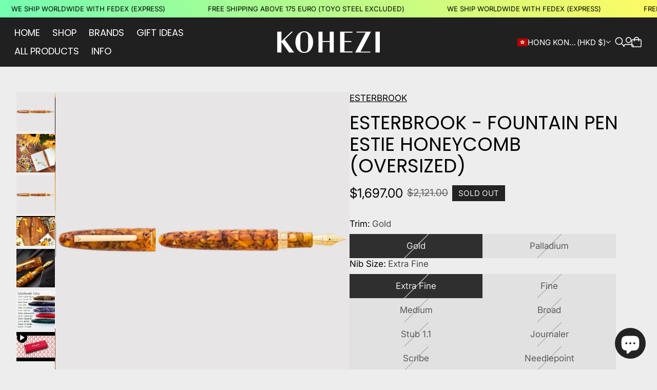

--- FILE ---
content_type: text/html; charset=utf-8
request_url: https://www.kohezi.com/en-hk/products/esterbrook-fountain-pen-estie-honeycomb-oversized
body_size: 73139
content:
<!doctype html>

<!--
  --------------------------------------------------------------------
  #  Eclipse v5.0.3
  #  Documentation: https://help.fluorescent.co/eclipse
  #  Purchase: https://themes.shopify.com/themes/eclipse
  #  A product by Fluorescent: https://fluorescent.co/
  --------------------------------------------------------------------
-->



<html class="no-js" lang="en">
  <head><meta charset="UTF-8">
<meta name="viewport" content="width=device-width,initial-scale=1">

<meta name="description" content="The Estie Honeycomb is flecked with the colors of rich amber, golden sunsets, and is reminiscent of the rainbow of rustling leaves underfoot. Join us in welcoming the fall with this newest addition to the Estie range. Hand-turned acrylic Cushion cap closure Steel JoWo #6 nib Multiple nib options for any writing style">
<link rel="canonical" href="https://www.kohezi.com/en-hk/products/esterbrook-fountain-pen-estie-honeycomb-oversized">
<link rel="preconnect" href="https://cdn.shopify.com" crossorigin>

<link rel="shortcut icon" href="//www.kohezi.com/cdn/shop/files/kohezi-logo-k_23f945fa-ba0f-4d60-83c6-3157344a9cd9.png?crop=center&height=32&v=1613640398&width=32" type="image/png">
<title>Esterbrook - Fountain Pen Estie Honeycomb (Oversized) - KOHEZI</title>
<meta property="og:url" content="https://www.kohezi.com/en-hk/products/esterbrook-fountain-pen-estie-honeycomb-oversized">
<meta property="og:site_name" content="KOHEZI">
<meta property="og:type" content="product">
<meta property="og:title" content="Esterbrook - Fountain Pen Estie Honeycomb (Oversized)">
<meta property="og:description" content="The Estie Honeycomb is flecked with the colors of rich amber, golden sunsets, and is reminiscent of the rainbow of rustling leaves underfoot. Join us in welcoming the fall with this newest addition to the Estie range. Hand-turned acrylic Cushion cap closure Steel JoWo #6 nib Multiple nib options for any writing style">
<meta property="og:image" content="http://www.kohezi.com/cdn/shop/files/esterbrook-fountain-pen-estie-honeycomb-oversized-637095.jpg?v=1748364398&width=1920">
<meta property="og:image:secure_url" content="https://www.kohezi.com/cdn/shop/files/esterbrook-fountain-pen-estie-honeycomb-oversized-637095.jpg?v=1748364398&width=1920">

<meta property="og:price:amount" content="1,697.00">
  <meta property="og:price:currency" content="HKD">

<meta name="twitter:title" content="Esterbrook - Fountain Pen Estie Honeycomb (Oversized)">
<meta name="twitter:description" content="The Estie Honeycomb is flecked with the colors of rich amber, golden sunsets, and is reminiscent of the rainbow of rustling leaves underfoot. Join us in welcoming the fall with this newest addition to the Estie range. Hand-turned acrylic Cushion cap closure Steel JoWo #6 nib Multiple nib options for any writing style">
<meta name="twitter:card" content="summary_large_image">
<meta name="twitter:image" content="https://www.kohezi.com/cdn/shop/files/esterbrook-fountain-pen-estie-honeycomb-oversized-637095.jpg?v=1748364398&width=1920">
<meta name="twitter:image:width" content="480">
<meta name="twitter:image:height" content="480">
<style>
  @property --property-test {
    syntax: '<percentage>';
    inherits: false;
    initial-value: 100%;
  }
</style>

<script>
  console.log('Eclipse v5.0.3 by Fluorescent');

  // Remove no-js class once JS is available.
  document.documentElement.classList.remove('no-js');
  document.documentElement.classList.add('js');

  // Determine whether @property is supported.
  const propertyTestValue = window.getComputedStyle(document.documentElement).getPropertyValue('--property-test')

  if (propertyTestValue === "") {
    document.documentElement.classList.add('prop-value-api-not-supported');
  } else {
    document.documentElement.classList.add('prop-value-api-supported');
  }

  // Determine whether the user preferes reduced motion, or animations should be enabled.
  if (window.matchMedia(`(prefers-reduced-motion: reduce)`) === true || window.matchMedia(`(prefers-reduced-motion: reduce)`).matches === true) {
    document.documentElement.classList.add('prefers-reduced-motion');
  } else {
    document.documentElement.classList.add('do-anim');
  }

  window.theme = {
    version: 'v5.0.3',
    themeName: 'Eclipse',
    moneyFormat: "${{amount}}",
    coreData: {
      n: "Eclipse",
      v: "v5.0.3",
    },
    strings: {
      name: "KOHEZI",
      accessibility: {
        playVideo: "Play",
        pauseVideo: "Pause",
        carouselSelect:  "Move carousel to slide {{ number }}",
        carouselPause: "Pause carousel",
        carouselPlay: "Play carousel"
      },
      product: {
        review: "Write a review"
      },
      products: {
        product: {
          unavailable: "Unavailable",
          unitPrice: "Unit price",
          unitPriceSeparator: "per",
          sku: "SKU"
        },
        giftCardRecipientErrors: {
          email: "Email is invalid.",
          name: "Name can't be present without email.",
          message: "Message can't be present without email address.",
          
          send_on: "Send on date can't be present without email address.",
        }
      },
      cart: {
        editCartNote: "Edit order notes",
        addCartNote: "Add order notes",
        quantityError: "You have the maximum number of this product in your cart"
      },
      pagination: {
        viewing: "You\u0026#39;re viewing {{ of }} of {{ total }}",
        products: "products",
        results: "results"
      }
    },
    routes: {
      root: "/en-hk",
      cart: {
        base: "/en-hk/cart",
        add: "/en-hk/cart/add",
        change: "/en-hk/cart/change",
        update: "/en-hk/cart/update",
        clear: "/en-hk/cart/clear",
        // Manual routes until Shopify adds support
        shipping: "/en-hk/cart/shipping_rates"
      },
      // Manual routes until Shopify adds support
      products: "/en-hk/products",
      productRecommendations: "/en-hk/recommendations/products",
      predictiveSearch: '/en-hk/search/suggest',
      search: '/en-hk/search'
    },
    icons: {
      leftChevronWithStem: "\u003cspan class=\"icon icon--chevron-with-stem-left\" style=\"--icon-width: 20px; --icon-height: 18px;\"\u003e\n  \u003csvg viewBox=\"0 0 22 18\" fill=\"none\" xmlns=\"http:\/\/www.w3.org\/2000\/svg\"\u003e\n      \n      \u003cg style=\"transform: rotate(180deg); transform-origin: center;\"\u003e\n        \u003cpath class=\"chevron\" d=\"M12.7615 1.26501L20.5 9.00357L12.7615 16.7421\" stroke=\"currentColor\" stroke-width=\"1.75\"\/\u003e\n        \u003cpath class=\"stem\" d=\"M0 9L20.3091 9.00001\" stroke=\"currentColor\" stroke-width=\"1.75\"\/\u003e\n      \u003c\/g\u003e\n    \u003c\/svg\u003e\n\u003c\/span\u003e\n\n",
      rightChevronWithStem: "\u003cspan class=\"icon icon--chevron-with-stem-right\" style=\"--icon-width: 20px; --icon-height: 18px;\"\u003e\n  \u003csvg viewBox=\"0 0 22 18\" fill=\"none\" xmlns=\"http:\/\/www.w3.org\/2000\/svg\"\u003e\n      \n      \u003cg style=\"transform: rotate(0deg); transform-origin: center;\"\u003e\n        \u003cpath class=\"chevron\" d=\"M12.7615 1.26501L20.5 9.00357L12.7615 16.7421\" stroke=\"currentColor\" stroke-width=\"1.75\"\/\u003e\n        \u003cpath class=\"stem\" d=\"M0 9L20.3091 9.00001\" stroke=\"currentColor\" stroke-width=\"1.75\"\/\u003e\n      \u003c\/g\u003e\n    \u003c\/svg\u003e\n\u003c\/span\u003e\n\n",
      close: "\u003cspan class=\"icon icon--cross\" style=\"--icon-width: 24px; --icon-height: 24px;\"\u003e\n  \u003csvg xmlns=\"http:\/\/www.w3.org\/2000\/svg\" width=\"16\" height=\"16\" viewBox=\"0 0 16 16\" fill=\"none\"\u003e\n          \u003cpath d=\"M1.75 1.75L8 8M14.25 14.25L8 8M8 8L14.25 1.75M8 8L1.75 14.25\" stroke=\"currentColor\" stroke-width=\"1.55556\" stroke-linecap=\"square\"\/\u003e\n        \u003c\/svg\u003e\n\u003c\/span\u003e\n\n",
      zoom: "\u003cspan class=\"icon icon--media-zoom-in\" style=\"--icon-width: 24px; --icon-height: 24px;\"\u003e\n  \u003csvg xmlns=\"http:\/\/www.w3.org\/2000\/svg\" viewBox=\"0 0 20 20\" fill=\"none\"\u003e\n          \u003cpath d=\"M8.5 16C12.6421 16 16 12.6421 16 8.5C16 4.35786 12.6421 1 8.5 1C4.35786 1 1 4.35786 1 8.5C1 12.6421 4.35786 16 8.5 16Z\" stroke=\"currentColor\" stroke-width=\"1.5\" stroke-miterlimit=\"10\" stroke-linecap=\"round\"\/\u003e\n          \u003cpath d=\"M5.09508 8.60999H12.1733\" stroke=\"currentColor\" stroke-width=\"1.5\" stroke-miterlimit=\"10\" stroke-linecap=\"round\"\/\u003e\n          \u003cpath class=\"cross-up\" d=\"M8.63377 5.07147V12.1497\" stroke=\"currentColor\" stroke-width=\"1.5\" stroke-miterlimit=\"10\" stroke-linecap=\"round\"\/\u003e\n          \u003cpath d=\"M17.9926 19.0303C18.2855 19.3232 18.7604 19.3232 19.0532 19.0303C19.3461 18.7374 19.3461 18.2626 19.0532 17.9697L17.9926 19.0303ZM13.6845 14.7222L17.9926 19.0303L19.0532 17.9697L14.7451 13.6615L13.6845 14.7222Z\" fill=\"currentColor\"\/\u003e\n        \u003c\/svg\u003e\n\u003c\/span\u003e\n\n",
      zoomIn: "\u003cspan class=\"icon icon--media-zoom-in\" style=\"--icon-width: 24px; --icon-height: 24px;\"\u003e\n  \u003csvg xmlns=\"http:\/\/www.w3.org\/2000\/svg\" viewBox=\"0 0 20 20\" fill=\"none\"\u003e\n          \u003cpath d=\"M8.5 16C12.6421 16 16 12.6421 16 8.5C16 4.35786 12.6421 1 8.5 1C4.35786 1 1 4.35786 1 8.5C1 12.6421 4.35786 16 8.5 16Z\" stroke=\"currentColor\" stroke-width=\"1.5\" stroke-miterlimit=\"10\" stroke-linecap=\"round\"\/\u003e\n          \u003cpath d=\"M5.09508 8.60999H12.1733\" stroke=\"currentColor\" stroke-width=\"1.5\" stroke-miterlimit=\"10\" stroke-linecap=\"round\"\/\u003e\n          \u003cpath class=\"cross-up\" d=\"M8.63377 5.07147V12.1497\" stroke=\"currentColor\" stroke-width=\"1.5\" stroke-miterlimit=\"10\" stroke-linecap=\"round\"\/\u003e\n          \u003cpath d=\"M17.9926 19.0303C18.2855 19.3232 18.7604 19.3232 19.0532 19.0303C19.3461 18.7374 19.3461 18.2626 19.0532 17.9697L17.9926 19.0303ZM13.6845 14.7222L17.9926 19.0303L19.0532 17.9697L14.7451 13.6615L13.6845 14.7222Z\" fill=\"currentColor\"\/\u003e\n        \u003c\/svg\u003e\n\u003c\/span\u003e\n\n  \u003cspan class=\"zoom-icon__text zoom-in fs-body-75\"\u003eZoom in\u003c\/span\u003e",
      zoomOut: "\u003cspan class=\"icon icon--media-zoom-out\" style=\"--icon-width: 24px; --icon-height: 24px;\"\u003e\n  \u003csvg xmlns=\"http:\/\/www.w3.org\/2000\/svg\" viewBox=\"0 0 20 20\" fill=\"none\"\u003e\n          \u003cpath d=\"M8.5 16C12.6421 16 16 12.6421 16 8.5C16 4.35786 12.6421 1 8.5 1C4.35786 1 1 4.35786 1 8.5C1 12.6421 4.35786 16 8.5 16Z\" stroke=\"currentColor\" stroke-width=\"1.5\" stroke-miterlimit=\"10\" stroke-linecap=\"round\"\/\u003e\n          \u003cpath d=\"M5.09508 8.60999H12.1733\" stroke=\"currentColor\" stroke-width=\"1.5\" stroke-miterlimit=\"10\" stroke-linecap=\"round\"\/\u003e\n          \u003cpath d=\"M17.9683 19.0289C18.2604 19.3226 18.7352 19.3239 19.0289 19.0317C19.3226 18.7396 19.3239 18.2648 19.0317 17.9711L17.9683 19.0289ZM13.683 14.7208L17.9683 19.0289L19.0317 17.9711L14.7465 13.663L13.683 14.7208Z\" fill=\"currentColor\"\/\u003e\n        \u003c\/svg\u003e\n\u003c\/span\u003e\n\n  \u003cspan class=\"zoom-icon__text zoom-out fs-body-75\"\u003eZoom out\u003c\/span\u003e",
      play: "\u003cspan class=\"icon icon--media-play\" style=\"--icon-width: 24px; --icon-height: 24px;\"\u003e\n  \u003csvg xmlns=\"http:\/\/www.w3.org\/2000\/svg\" fill=\"none\" viewBox=\"0 0 18 20\"\u003e\n          \u003cg clip-path=\"url(#clip0_10912_82110)\"\u003e\n            \u003cpath fill=\"currentColor\" d=\"M4.5 20V0l14 10-14 10Z\"\/\u003e\n          \u003c\/g\u003e\n\n          \u003cdefs\u003e\n            \u003cclipPath id=\"clip0_10912_82110\"\u003e\n              \u003cpath fill=\"#fff\" d=\"M.5 0h18v20H.5z\"\/\u003e\n            \u003c\/clipPath\u003e\n          \u003c\/defs\u003e\n        \u003c\/svg\u003e\n\u003c\/span\u003e\n\n",
      pause: "\u003cspan class=\"icon icon--media-pause\" style=\"--icon-width: 24px; --icon-height: 24px;\"\u003e\n  \u003csvg xmlns=\"http:\/\/www.w3.org\/2000\/svg\" viewBox=\"0 0 12 14\" fill=\"none\"\u003e\n          \u003cpath fill-rule=\"evenodd\" clip-rule=\"evenodd\" d=\"M4 0H0V14H4V0ZM12 0H8V14H12V0Z\" fill=\"currentColor\"\/\u003e\n        \u003c\/svg\u003e\n\u003c\/span\u003e\n\n"
    }
  }

  

  
    window.theme.allCountryOptionTags = "\u003coption value=\"Germany\" data-provinces=\"[]\"\u003eGermany\u003c\/option\u003e\n\u003coption value=\"United Kingdom\" data-provinces=\"[[\u0026quot;British Forces\u0026quot;,\u0026quot;British Forces\u0026quot;],[\u0026quot;England\u0026quot;,\u0026quot;England\u0026quot;],[\u0026quot;Northern Ireland\u0026quot;,\u0026quot;Northern Ireland\u0026quot;],[\u0026quot;Scotland\u0026quot;,\u0026quot;Scotland\u0026quot;],[\u0026quot;Wales\u0026quot;,\u0026quot;Wales\u0026quot;]]\"\u003eUnited Kingdom\u003c\/option\u003e\n\u003coption value=\"United States\" data-provinces=\"[[\u0026quot;Alabama\u0026quot;,\u0026quot;Alabama\u0026quot;],[\u0026quot;Alaska\u0026quot;,\u0026quot;Alaska\u0026quot;],[\u0026quot;American Samoa\u0026quot;,\u0026quot;American Samoa\u0026quot;],[\u0026quot;Arizona\u0026quot;,\u0026quot;Arizona\u0026quot;],[\u0026quot;Arkansas\u0026quot;,\u0026quot;Arkansas\u0026quot;],[\u0026quot;Armed Forces Americas\u0026quot;,\u0026quot;Armed Forces Americas\u0026quot;],[\u0026quot;Armed Forces Europe\u0026quot;,\u0026quot;Armed Forces Europe\u0026quot;],[\u0026quot;Armed Forces Pacific\u0026quot;,\u0026quot;Armed Forces Pacific\u0026quot;],[\u0026quot;California\u0026quot;,\u0026quot;California\u0026quot;],[\u0026quot;Colorado\u0026quot;,\u0026quot;Colorado\u0026quot;],[\u0026quot;Connecticut\u0026quot;,\u0026quot;Connecticut\u0026quot;],[\u0026quot;Delaware\u0026quot;,\u0026quot;Delaware\u0026quot;],[\u0026quot;District of Columbia\u0026quot;,\u0026quot;Washington DC\u0026quot;],[\u0026quot;Federated States of Micronesia\u0026quot;,\u0026quot;Micronesia\u0026quot;],[\u0026quot;Florida\u0026quot;,\u0026quot;Florida\u0026quot;],[\u0026quot;Georgia\u0026quot;,\u0026quot;Georgia\u0026quot;],[\u0026quot;Guam\u0026quot;,\u0026quot;Guam\u0026quot;],[\u0026quot;Hawaii\u0026quot;,\u0026quot;Hawaii\u0026quot;],[\u0026quot;Idaho\u0026quot;,\u0026quot;Idaho\u0026quot;],[\u0026quot;Illinois\u0026quot;,\u0026quot;Illinois\u0026quot;],[\u0026quot;Indiana\u0026quot;,\u0026quot;Indiana\u0026quot;],[\u0026quot;Iowa\u0026quot;,\u0026quot;Iowa\u0026quot;],[\u0026quot;Kansas\u0026quot;,\u0026quot;Kansas\u0026quot;],[\u0026quot;Kentucky\u0026quot;,\u0026quot;Kentucky\u0026quot;],[\u0026quot;Louisiana\u0026quot;,\u0026quot;Louisiana\u0026quot;],[\u0026quot;Maine\u0026quot;,\u0026quot;Maine\u0026quot;],[\u0026quot;Marshall Islands\u0026quot;,\u0026quot;Marshall Islands\u0026quot;],[\u0026quot;Maryland\u0026quot;,\u0026quot;Maryland\u0026quot;],[\u0026quot;Massachusetts\u0026quot;,\u0026quot;Massachusetts\u0026quot;],[\u0026quot;Michigan\u0026quot;,\u0026quot;Michigan\u0026quot;],[\u0026quot;Minnesota\u0026quot;,\u0026quot;Minnesota\u0026quot;],[\u0026quot;Mississippi\u0026quot;,\u0026quot;Mississippi\u0026quot;],[\u0026quot;Missouri\u0026quot;,\u0026quot;Missouri\u0026quot;],[\u0026quot;Montana\u0026quot;,\u0026quot;Montana\u0026quot;],[\u0026quot;Nebraska\u0026quot;,\u0026quot;Nebraska\u0026quot;],[\u0026quot;Nevada\u0026quot;,\u0026quot;Nevada\u0026quot;],[\u0026quot;New Hampshire\u0026quot;,\u0026quot;New Hampshire\u0026quot;],[\u0026quot;New Jersey\u0026quot;,\u0026quot;New Jersey\u0026quot;],[\u0026quot;New Mexico\u0026quot;,\u0026quot;New Mexico\u0026quot;],[\u0026quot;New York\u0026quot;,\u0026quot;New York\u0026quot;],[\u0026quot;North Carolina\u0026quot;,\u0026quot;North Carolina\u0026quot;],[\u0026quot;North Dakota\u0026quot;,\u0026quot;North Dakota\u0026quot;],[\u0026quot;Northern Mariana Islands\u0026quot;,\u0026quot;Northern Mariana Islands\u0026quot;],[\u0026quot;Ohio\u0026quot;,\u0026quot;Ohio\u0026quot;],[\u0026quot;Oklahoma\u0026quot;,\u0026quot;Oklahoma\u0026quot;],[\u0026quot;Oregon\u0026quot;,\u0026quot;Oregon\u0026quot;],[\u0026quot;Palau\u0026quot;,\u0026quot;Palau\u0026quot;],[\u0026quot;Pennsylvania\u0026quot;,\u0026quot;Pennsylvania\u0026quot;],[\u0026quot;Puerto Rico\u0026quot;,\u0026quot;Puerto Rico\u0026quot;],[\u0026quot;Rhode Island\u0026quot;,\u0026quot;Rhode Island\u0026quot;],[\u0026quot;South Carolina\u0026quot;,\u0026quot;South Carolina\u0026quot;],[\u0026quot;South Dakota\u0026quot;,\u0026quot;South Dakota\u0026quot;],[\u0026quot;Tennessee\u0026quot;,\u0026quot;Tennessee\u0026quot;],[\u0026quot;Texas\u0026quot;,\u0026quot;Texas\u0026quot;],[\u0026quot;Utah\u0026quot;,\u0026quot;Utah\u0026quot;],[\u0026quot;Vermont\u0026quot;,\u0026quot;Vermont\u0026quot;],[\u0026quot;Virgin Islands\u0026quot;,\u0026quot;U.S. Virgin Islands\u0026quot;],[\u0026quot;Virginia\u0026quot;,\u0026quot;Virginia\u0026quot;],[\u0026quot;Washington\u0026quot;,\u0026quot;Washington\u0026quot;],[\u0026quot;West Virginia\u0026quot;,\u0026quot;West Virginia\u0026quot;],[\u0026quot;Wisconsin\u0026quot;,\u0026quot;Wisconsin\u0026quot;],[\u0026quot;Wyoming\u0026quot;,\u0026quot;Wyoming\u0026quot;]]\"\u003eUnited States\u003c\/option\u003e\n\u003coption value=\"France\" data-provinces=\"[]\"\u003eFrance\u003c\/option\u003e\n\u003coption value=\"---\" data-provinces=\"[]\"\u003e---\u003c\/option\u003e\n\u003coption value=\"Afghanistan\" data-provinces=\"[]\"\u003eAfghanistan\u003c\/option\u003e\n\u003coption value=\"Aland Islands\" data-provinces=\"[]\"\u003eÅland Islands\u003c\/option\u003e\n\u003coption value=\"Albania\" data-provinces=\"[]\"\u003eAlbania\u003c\/option\u003e\n\u003coption value=\"Algeria\" data-provinces=\"[]\"\u003eAlgeria\u003c\/option\u003e\n\u003coption value=\"Andorra\" data-provinces=\"[]\"\u003eAndorra\u003c\/option\u003e\n\u003coption value=\"Angola\" data-provinces=\"[]\"\u003eAngola\u003c\/option\u003e\n\u003coption value=\"Anguilla\" data-provinces=\"[]\"\u003eAnguilla\u003c\/option\u003e\n\u003coption value=\"Antigua And Barbuda\" data-provinces=\"[]\"\u003eAntigua \u0026 Barbuda\u003c\/option\u003e\n\u003coption value=\"Argentina\" data-provinces=\"[[\u0026quot;Buenos Aires\u0026quot;,\u0026quot;Buenos Aires Province\u0026quot;],[\u0026quot;Catamarca\u0026quot;,\u0026quot;Catamarca\u0026quot;],[\u0026quot;Chaco\u0026quot;,\u0026quot;Chaco\u0026quot;],[\u0026quot;Chubut\u0026quot;,\u0026quot;Chubut\u0026quot;],[\u0026quot;Ciudad Autónoma de Buenos Aires\u0026quot;,\u0026quot;Buenos Aires (Autonomous City)\u0026quot;],[\u0026quot;Corrientes\u0026quot;,\u0026quot;Corrientes\u0026quot;],[\u0026quot;Córdoba\u0026quot;,\u0026quot;Córdoba\u0026quot;],[\u0026quot;Entre Ríos\u0026quot;,\u0026quot;Entre Ríos\u0026quot;],[\u0026quot;Formosa\u0026quot;,\u0026quot;Formosa\u0026quot;],[\u0026quot;Jujuy\u0026quot;,\u0026quot;Jujuy\u0026quot;],[\u0026quot;La Pampa\u0026quot;,\u0026quot;La Pampa\u0026quot;],[\u0026quot;La Rioja\u0026quot;,\u0026quot;La Rioja\u0026quot;],[\u0026quot;Mendoza\u0026quot;,\u0026quot;Mendoza\u0026quot;],[\u0026quot;Misiones\u0026quot;,\u0026quot;Misiones\u0026quot;],[\u0026quot;Neuquén\u0026quot;,\u0026quot;Neuquén\u0026quot;],[\u0026quot;Río Negro\u0026quot;,\u0026quot;Río Negro\u0026quot;],[\u0026quot;Salta\u0026quot;,\u0026quot;Salta\u0026quot;],[\u0026quot;San Juan\u0026quot;,\u0026quot;San Juan\u0026quot;],[\u0026quot;San Luis\u0026quot;,\u0026quot;San Luis\u0026quot;],[\u0026quot;Santa Cruz\u0026quot;,\u0026quot;Santa Cruz\u0026quot;],[\u0026quot;Santa Fe\u0026quot;,\u0026quot;Santa Fe\u0026quot;],[\u0026quot;Santiago Del Estero\u0026quot;,\u0026quot;Santiago del Estero\u0026quot;],[\u0026quot;Tierra Del Fuego\u0026quot;,\u0026quot;Tierra del Fuego\u0026quot;],[\u0026quot;Tucumán\u0026quot;,\u0026quot;Tucumán\u0026quot;]]\"\u003eArgentina\u003c\/option\u003e\n\u003coption value=\"Armenia\" data-provinces=\"[]\"\u003eArmenia\u003c\/option\u003e\n\u003coption value=\"Aruba\" data-provinces=\"[]\"\u003eAruba\u003c\/option\u003e\n\u003coption value=\"Ascension Island\" data-provinces=\"[]\"\u003eAscension Island\u003c\/option\u003e\n\u003coption value=\"Australia\" data-provinces=\"[[\u0026quot;Australian Capital Territory\u0026quot;,\u0026quot;Australian Capital Territory\u0026quot;],[\u0026quot;New South Wales\u0026quot;,\u0026quot;New South Wales\u0026quot;],[\u0026quot;Northern Territory\u0026quot;,\u0026quot;Northern Territory\u0026quot;],[\u0026quot;Queensland\u0026quot;,\u0026quot;Queensland\u0026quot;],[\u0026quot;South Australia\u0026quot;,\u0026quot;South Australia\u0026quot;],[\u0026quot;Tasmania\u0026quot;,\u0026quot;Tasmania\u0026quot;],[\u0026quot;Victoria\u0026quot;,\u0026quot;Victoria\u0026quot;],[\u0026quot;Western Australia\u0026quot;,\u0026quot;Western Australia\u0026quot;]]\"\u003eAustralia\u003c\/option\u003e\n\u003coption value=\"Austria\" data-provinces=\"[]\"\u003eAustria\u003c\/option\u003e\n\u003coption value=\"Azerbaijan\" data-provinces=\"[]\"\u003eAzerbaijan\u003c\/option\u003e\n\u003coption value=\"Bahamas\" data-provinces=\"[]\"\u003eBahamas\u003c\/option\u003e\n\u003coption value=\"Bahrain\" data-provinces=\"[]\"\u003eBahrain\u003c\/option\u003e\n\u003coption value=\"Bangladesh\" data-provinces=\"[]\"\u003eBangladesh\u003c\/option\u003e\n\u003coption value=\"Barbados\" data-provinces=\"[]\"\u003eBarbados\u003c\/option\u003e\n\u003coption value=\"Belarus\" data-provinces=\"[]\"\u003eBelarus\u003c\/option\u003e\n\u003coption value=\"Belgium\" data-provinces=\"[]\"\u003eBelgium\u003c\/option\u003e\n\u003coption value=\"Belize\" data-provinces=\"[]\"\u003eBelize\u003c\/option\u003e\n\u003coption value=\"Benin\" data-provinces=\"[]\"\u003eBenin\u003c\/option\u003e\n\u003coption value=\"Bermuda\" data-provinces=\"[]\"\u003eBermuda\u003c\/option\u003e\n\u003coption value=\"Bhutan\" data-provinces=\"[]\"\u003eBhutan\u003c\/option\u003e\n\u003coption value=\"Bolivia\" data-provinces=\"[]\"\u003eBolivia\u003c\/option\u003e\n\u003coption value=\"Bosnia And Herzegovina\" data-provinces=\"[]\"\u003eBosnia \u0026 Herzegovina\u003c\/option\u003e\n\u003coption value=\"Botswana\" data-provinces=\"[]\"\u003eBotswana\u003c\/option\u003e\n\u003coption value=\"Brazil\" data-provinces=\"[[\u0026quot;Acre\u0026quot;,\u0026quot;Acre\u0026quot;],[\u0026quot;Alagoas\u0026quot;,\u0026quot;Alagoas\u0026quot;],[\u0026quot;Amapá\u0026quot;,\u0026quot;Amapá\u0026quot;],[\u0026quot;Amazonas\u0026quot;,\u0026quot;Amazonas\u0026quot;],[\u0026quot;Bahia\u0026quot;,\u0026quot;Bahia\u0026quot;],[\u0026quot;Ceará\u0026quot;,\u0026quot;Ceará\u0026quot;],[\u0026quot;Distrito Federal\u0026quot;,\u0026quot;Federal District\u0026quot;],[\u0026quot;Espírito Santo\u0026quot;,\u0026quot;Espírito Santo\u0026quot;],[\u0026quot;Goiás\u0026quot;,\u0026quot;Goiás\u0026quot;],[\u0026quot;Maranhão\u0026quot;,\u0026quot;Maranhão\u0026quot;],[\u0026quot;Mato Grosso\u0026quot;,\u0026quot;Mato Grosso\u0026quot;],[\u0026quot;Mato Grosso do Sul\u0026quot;,\u0026quot;Mato Grosso do Sul\u0026quot;],[\u0026quot;Minas Gerais\u0026quot;,\u0026quot;Minas Gerais\u0026quot;],[\u0026quot;Paraná\u0026quot;,\u0026quot;Paraná\u0026quot;],[\u0026quot;Paraíba\u0026quot;,\u0026quot;Paraíba\u0026quot;],[\u0026quot;Pará\u0026quot;,\u0026quot;Pará\u0026quot;],[\u0026quot;Pernambuco\u0026quot;,\u0026quot;Pernambuco\u0026quot;],[\u0026quot;Piauí\u0026quot;,\u0026quot;Piauí\u0026quot;],[\u0026quot;Rio Grande do Norte\u0026quot;,\u0026quot;Rio Grande do Norte\u0026quot;],[\u0026quot;Rio Grande do Sul\u0026quot;,\u0026quot;Rio Grande do Sul\u0026quot;],[\u0026quot;Rio de Janeiro\u0026quot;,\u0026quot;Rio de Janeiro\u0026quot;],[\u0026quot;Rondônia\u0026quot;,\u0026quot;Rondônia\u0026quot;],[\u0026quot;Roraima\u0026quot;,\u0026quot;Roraima\u0026quot;],[\u0026quot;Santa Catarina\u0026quot;,\u0026quot;Santa Catarina\u0026quot;],[\u0026quot;Sergipe\u0026quot;,\u0026quot;Sergipe\u0026quot;],[\u0026quot;São Paulo\u0026quot;,\u0026quot;São Paulo\u0026quot;],[\u0026quot;Tocantins\u0026quot;,\u0026quot;Tocantins\u0026quot;]]\"\u003eBrazil\u003c\/option\u003e\n\u003coption value=\"British Indian Ocean Territory\" data-provinces=\"[]\"\u003eBritish Indian Ocean Territory\u003c\/option\u003e\n\u003coption value=\"Virgin Islands, British\" data-provinces=\"[]\"\u003eBritish Virgin Islands\u003c\/option\u003e\n\u003coption value=\"Brunei\" data-provinces=\"[]\"\u003eBrunei\u003c\/option\u003e\n\u003coption value=\"Bulgaria\" data-provinces=\"[]\"\u003eBulgaria\u003c\/option\u003e\n\u003coption value=\"Burkina Faso\" data-provinces=\"[]\"\u003eBurkina Faso\u003c\/option\u003e\n\u003coption value=\"Burundi\" data-provinces=\"[]\"\u003eBurundi\u003c\/option\u003e\n\u003coption value=\"Cambodia\" data-provinces=\"[]\"\u003eCambodia\u003c\/option\u003e\n\u003coption value=\"Republic of Cameroon\" data-provinces=\"[]\"\u003eCameroon\u003c\/option\u003e\n\u003coption value=\"Canada\" data-provinces=\"[[\u0026quot;Alberta\u0026quot;,\u0026quot;Alberta\u0026quot;],[\u0026quot;British Columbia\u0026quot;,\u0026quot;British Columbia\u0026quot;],[\u0026quot;Manitoba\u0026quot;,\u0026quot;Manitoba\u0026quot;],[\u0026quot;New Brunswick\u0026quot;,\u0026quot;New Brunswick\u0026quot;],[\u0026quot;Newfoundland and Labrador\u0026quot;,\u0026quot;Newfoundland and Labrador\u0026quot;],[\u0026quot;Northwest Territories\u0026quot;,\u0026quot;Northwest Territories\u0026quot;],[\u0026quot;Nova Scotia\u0026quot;,\u0026quot;Nova Scotia\u0026quot;],[\u0026quot;Nunavut\u0026quot;,\u0026quot;Nunavut\u0026quot;],[\u0026quot;Ontario\u0026quot;,\u0026quot;Ontario\u0026quot;],[\u0026quot;Prince Edward Island\u0026quot;,\u0026quot;Prince Edward Island\u0026quot;],[\u0026quot;Quebec\u0026quot;,\u0026quot;Quebec\u0026quot;],[\u0026quot;Saskatchewan\u0026quot;,\u0026quot;Saskatchewan\u0026quot;],[\u0026quot;Yukon\u0026quot;,\u0026quot;Yukon\u0026quot;]]\"\u003eCanada\u003c\/option\u003e\n\u003coption value=\"Cape Verde\" data-provinces=\"[]\"\u003eCape Verde\u003c\/option\u003e\n\u003coption value=\"Caribbean Netherlands\" data-provinces=\"[]\"\u003eCaribbean Netherlands\u003c\/option\u003e\n\u003coption value=\"Cayman Islands\" data-provinces=\"[]\"\u003eCayman Islands\u003c\/option\u003e\n\u003coption value=\"Central African Republic\" data-provinces=\"[]\"\u003eCentral African Republic\u003c\/option\u003e\n\u003coption value=\"Chad\" data-provinces=\"[]\"\u003eChad\u003c\/option\u003e\n\u003coption value=\"Chile\" data-provinces=\"[[\u0026quot;Antofagasta\u0026quot;,\u0026quot;Antofagasta\u0026quot;],[\u0026quot;Araucanía\u0026quot;,\u0026quot;Araucanía\u0026quot;],[\u0026quot;Arica and Parinacota\u0026quot;,\u0026quot;Arica y Parinacota\u0026quot;],[\u0026quot;Atacama\u0026quot;,\u0026quot;Atacama\u0026quot;],[\u0026quot;Aysén\u0026quot;,\u0026quot;Aysén\u0026quot;],[\u0026quot;Biobío\u0026quot;,\u0026quot;Bío Bío\u0026quot;],[\u0026quot;Coquimbo\u0026quot;,\u0026quot;Coquimbo\u0026quot;],[\u0026quot;Los Lagos\u0026quot;,\u0026quot;Los Lagos\u0026quot;],[\u0026quot;Los Ríos\u0026quot;,\u0026quot;Los Ríos\u0026quot;],[\u0026quot;Magallanes\u0026quot;,\u0026quot;Magallanes Region\u0026quot;],[\u0026quot;Maule\u0026quot;,\u0026quot;Maule\u0026quot;],[\u0026quot;O\u0026#39;Higgins\u0026quot;,\u0026quot;Libertador General Bernardo O’Higgins\u0026quot;],[\u0026quot;Santiago\u0026quot;,\u0026quot;Santiago Metropolitan\u0026quot;],[\u0026quot;Tarapacá\u0026quot;,\u0026quot;Tarapacá\u0026quot;],[\u0026quot;Valparaíso\u0026quot;,\u0026quot;Valparaíso\u0026quot;],[\u0026quot;Ñuble\u0026quot;,\u0026quot;Ñuble\u0026quot;]]\"\u003eChile\u003c\/option\u003e\n\u003coption value=\"China\" data-provinces=\"[[\u0026quot;Anhui\u0026quot;,\u0026quot;Anhui\u0026quot;],[\u0026quot;Beijing\u0026quot;,\u0026quot;Beijing\u0026quot;],[\u0026quot;Chongqing\u0026quot;,\u0026quot;Chongqing\u0026quot;],[\u0026quot;Fujian\u0026quot;,\u0026quot;Fujian\u0026quot;],[\u0026quot;Gansu\u0026quot;,\u0026quot;Gansu\u0026quot;],[\u0026quot;Guangdong\u0026quot;,\u0026quot;Guangdong\u0026quot;],[\u0026quot;Guangxi\u0026quot;,\u0026quot;Guangxi\u0026quot;],[\u0026quot;Guizhou\u0026quot;,\u0026quot;Guizhou\u0026quot;],[\u0026quot;Hainan\u0026quot;,\u0026quot;Hainan\u0026quot;],[\u0026quot;Hebei\u0026quot;,\u0026quot;Hebei\u0026quot;],[\u0026quot;Heilongjiang\u0026quot;,\u0026quot;Heilongjiang\u0026quot;],[\u0026quot;Henan\u0026quot;,\u0026quot;Henan\u0026quot;],[\u0026quot;Hubei\u0026quot;,\u0026quot;Hubei\u0026quot;],[\u0026quot;Hunan\u0026quot;,\u0026quot;Hunan\u0026quot;],[\u0026quot;Inner Mongolia\u0026quot;,\u0026quot;Inner Mongolia\u0026quot;],[\u0026quot;Jiangsu\u0026quot;,\u0026quot;Jiangsu\u0026quot;],[\u0026quot;Jiangxi\u0026quot;,\u0026quot;Jiangxi\u0026quot;],[\u0026quot;Jilin\u0026quot;,\u0026quot;Jilin\u0026quot;],[\u0026quot;Liaoning\u0026quot;,\u0026quot;Liaoning\u0026quot;],[\u0026quot;Ningxia\u0026quot;,\u0026quot;Ningxia\u0026quot;],[\u0026quot;Qinghai\u0026quot;,\u0026quot;Qinghai\u0026quot;],[\u0026quot;Shaanxi\u0026quot;,\u0026quot;Shaanxi\u0026quot;],[\u0026quot;Shandong\u0026quot;,\u0026quot;Shandong\u0026quot;],[\u0026quot;Shanghai\u0026quot;,\u0026quot;Shanghai\u0026quot;],[\u0026quot;Shanxi\u0026quot;,\u0026quot;Shanxi\u0026quot;],[\u0026quot;Sichuan\u0026quot;,\u0026quot;Sichuan\u0026quot;],[\u0026quot;Tianjin\u0026quot;,\u0026quot;Tianjin\u0026quot;],[\u0026quot;Xinjiang\u0026quot;,\u0026quot;Xinjiang\u0026quot;],[\u0026quot;Xizang\u0026quot;,\u0026quot;Tibet\u0026quot;],[\u0026quot;Yunnan\u0026quot;,\u0026quot;Yunnan\u0026quot;],[\u0026quot;Zhejiang\u0026quot;,\u0026quot;Zhejiang\u0026quot;]]\"\u003eChina\u003c\/option\u003e\n\u003coption value=\"Christmas Island\" data-provinces=\"[]\"\u003eChristmas Island\u003c\/option\u003e\n\u003coption value=\"Cocos (Keeling) Islands\" data-provinces=\"[]\"\u003eCocos (Keeling) Islands\u003c\/option\u003e\n\u003coption value=\"Colombia\" data-provinces=\"[[\u0026quot;Amazonas\u0026quot;,\u0026quot;Amazonas\u0026quot;],[\u0026quot;Antioquia\u0026quot;,\u0026quot;Antioquia\u0026quot;],[\u0026quot;Arauca\u0026quot;,\u0026quot;Arauca\u0026quot;],[\u0026quot;Atlántico\u0026quot;,\u0026quot;Atlántico\u0026quot;],[\u0026quot;Bogotá, D.C.\u0026quot;,\u0026quot;Capital District\u0026quot;],[\u0026quot;Bolívar\u0026quot;,\u0026quot;Bolívar\u0026quot;],[\u0026quot;Boyacá\u0026quot;,\u0026quot;Boyacá\u0026quot;],[\u0026quot;Caldas\u0026quot;,\u0026quot;Caldas\u0026quot;],[\u0026quot;Caquetá\u0026quot;,\u0026quot;Caquetá\u0026quot;],[\u0026quot;Casanare\u0026quot;,\u0026quot;Casanare\u0026quot;],[\u0026quot;Cauca\u0026quot;,\u0026quot;Cauca\u0026quot;],[\u0026quot;Cesar\u0026quot;,\u0026quot;Cesar\u0026quot;],[\u0026quot;Chocó\u0026quot;,\u0026quot;Chocó\u0026quot;],[\u0026quot;Cundinamarca\u0026quot;,\u0026quot;Cundinamarca\u0026quot;],[\u0026quot;Córdoba\u0026quot;,\u0026quot;Córdoba\u0026quot;],[\u0026quot;Guainía\u0026quot;,\u0026quot;Guainía\u0026quot;],[\u0026quot;Guaviare\u0026quot;,\u0026quot;Guaviare\u0026quot;],[\u0026quot;Huila\u0026quot;,\u0026quot;Huila\u0026quot;],[\u0026quot;La Guajira\u0026quot;,\u0026quot;La Guajira\u0026quot;],[\u0026quot;Magdalena\u0026quot;,\u0026quot;Magdalena\u0026quot;],[\u0026quot;Meta\u0026quot;,\u0026quot;Meta\u0026quot;],[\u0026quot;Nariño\u0026quot;,\u0026quot;Nariño\u0026quot;],[\u0026quot;Norte de Santander\u0026quot;,\u0026quot;Norte de Santander\u0026quot;],[\u0026quot;Putumayo\u0026quot;,\u0026quot;Putumayo\u0026quot;],[\u0026quot;Quindío\u0026quot;,\u0026quot;Quindío\u0026quot;],[\u0026quot;Risaralda\u0026quot;,\u0026quot;Risaralda\u0026quot;],[\u0026quot;San Andrés, Providencia y Santa Catalina\u0026quot;,\u0026quot;San Andrés \\u0026 Providencia\u0026quot;],[\u0026quot;Santander\u0026quot;,\u0026quot;Santander\u0026quot;],[\u0026quot;Sucre\u0026quot;,\u0026quot;Sucre\u0026quot;],[\u0026quot;Tolima\u0026quot;,\u0026quot;Tolima\u0026quot;],[\u0026quot;Valle del Cauca\u0026quot;,\u0026quot;Valle del Cauca\u0026quot;],[\u0026quot;Vaupés\u0026quot;,\u0026quot;Vaupés\u0026quot;],[\u0026quot;Vichada\u0026quot;,\u0026quot;Vichada\u0026quot;]]\"\u003eColombia\u003c\/option\u003e\n\u003coption value=\"Comoros\" data-provinces=\"[]\"\u003eComoros\u003c\/option\u003e\n\u003coption value=\"Congo\" data-provinces=\"[]\"\u003eCongo - Brazzaville\u003c\/option\u003e\n\u003coption value=\"Congo, The Democratic Republic Of The\" data-provinces=\"[]\"\u003eCongo - Kinshasa\u003c\/option\u003e\n\u003coption value=\"Cook Islands\" data-provinces=\"[]\"\u003eCook Islands\u003c\/option\u003e\n\u003coption value=\"Costa Rica\" data-provinces=\"[[\u0026quot;Alajuela\u0026quot;,\u0026quot;Alajuela\u0026quot;],[\u0026quot;Cartago\u0026quot;,\u0026quot;Cartago\u0026quot;],[\u0026quot;Guanacaste\u0026quot;,\u0026quot;Guanacaste\u0026quot;],[\u0026quot;Heredia\u0026quot;,\u0026quot;Heredia\u0026quot;],[\u0026quot;Limón\u0026quot;,\u0026quot;Limón\u0026quot;],[\u0026quot;Puntarenas\u0026quot;,\u0026quot;Puntarenas\u0026quot;],[\u0026quot;San José\u0026quot;,\u0026quot;San José\u0026quot;]]\"\u003eCosta Rica\u003c\/option\u003e\n\u003coption value=\"Croatia\" data-provinces=\"[]\"\u003eCroatia\u003c\/option\u003e\n\u003coption value=\"Curaçao\" data-provinces=\"[]\"\u003eCuraçao\u003c\/option\u003e\n\u003coption value=\"Cyprus\" data-provinces=\"[]\"\u003eCyprus\u003c\/option\u003e\n\u003coption value=\"Czech Republic\" data-provinces=\"[]\"\u003eCzechia\u003c\/option\u003e\n\u003coption value=\"Côte d'Ivoire\" data-provinces=\"[]\"\u003eCôte d’Ivoire\u003c\/option\u003e\n\u003coption value=\"Denmark\" data-provinces=\"[]\"\u003eDenmark\u003c\/option\u003e\n\u003coption value=\"Djibouti\" data-provinces=\"[]\"\u003eDjibouti\u003c\/option\u003e\n\u003coption value=\"Dominica\" data-provinces=\"[]\"\u003eDominica\u003c\/option\u003e\n\u003coption value=\"Dominican Republic\" data-provinces=\"[]\"\u003eDominican Republic\u003c\/option\u003e\n\u003coption value=\"Ecuador\" data-provinces=\"[]\"\u003eEcuador\u003c\/option\u003e\n\u003coption value=\"Egypt\" data-provinces=\"[[\u0026quot;6th of October\u0026quot;,\u0026quot;6th of October\u0026quot;],[\u0026quot;Al Sharqia\u0026quot;,\u0026quot;Al Sharqia\u0026quot;],[\u0026quot;Alexandria\u0026quot;,\u0026quot;Alexandria\u0026quot;],[\u0026quot;Aswan\u0026quot;,\u0026quot;Aswan\u0026quot;],[\u0026quot;Asyut\u0026quot;,\u0026quot;Asyut\u0026quot;],[\u0026quot;Beheira\u0026quot;,\u0026quot;Beheira\u0026quot;],[\u0026quot;Beni Suef\u0026quot;,\u0026quot;Beni Suef\u0026quot;],[\u0026quot;Cairo\u0026quot;,\u0026quot;Cairo\u0026quot;],[\u0026quot;Dakahlia\u0026quot;,\u0026quot;Dakahlia\u0026quot;],[\u0026quot;Damietta\u0026quot;,\u0026quot;Damietta\u0026quot;],[\u0026quot;Faiyum\u0026quot;,\u0026quot;Faiyum\u0026quot;],[\u0026quot;Gharbia\u0026quot;,\u0026quot;Gharbia\u0026quot;],[\u0026quot;Giza\u0026quot;,\u0026quot;Giza\u0026quot;],[\u0026quot;Helwan\u0026quot;,\u0026quot;Helwan\u0026quot;],[\u0026quot;Ismailia\u0026quot;,\u0026quot;Ismailia\u0026quot;],[\u0026quot;Kafr el-Sheikh\u0026quot;,\u0026quot;Kafr el-Sheikh\u0026quot;],[\u0026quot;Luxor\u0026quot;,\u0026quot;Luxor\u0026quot;],[\u0026quot;Matrouh\u0026quot;,\u0026quot;Matrouh\u0026quot;],[\u0026quot;Minya\u0026quot;,\u0026quot;Minya\u0026quot;],[\u0026quot;Monufia\u0026quot;,\u0026quot;Monufia\u0026quot;],[\u0026quot;New Valley\u0026quot;,\u0026quot;New Valley\u0026quot;],[\u0026quot;North Sinai\u0026quot;,\u0026quot;North Sinai\u0026quot;],[\u0026quot;Port Said\u0026quot;,\u0026quot;Port Said\u0026quot;],[\u0026quot;Qalyubia\u0026quot;,\u0026quot;Qalyubia\u0026quot;],[\u0026quot;Qena\u0026quot;,\u0026quot;Qena\u0026quot;],[\u0026quot;Red Sea\u0026quot;,\u0026quot;Red Sea\u0026quot;],[\u0026quot;Sohag\u0026quot;,\u0026quot;Sohag\u0026quot;],[\u0026quot;South Sinai\u0026quot;,\u0026quot;South Sinai\u0026quot;],[\u0026quot;Suez\u0026quot;,\u0026quot;Suez\u0026quot;]]\"\u003eEgypt\u003c\/option\u003e\n\u003coption value=\"El Salvador\" data-provinces=\"[[\u0026quot;Ahuachapán\u0026quot;,\u0026quot;Ahuachapán\u0026quot;],[\u0026quot;Cabañas\u0026quot;,\u0026quot;Cabañas\u0026quot;],[\u0026quot;Chalatenango\u0026quot;,\u0026quot;Chalatenango\u0026quot;],[\u0026quot;Cuscatlán\u0026quot;,\u0026quot;Cuscatlán\u0026quot;],[\u0026quot;La Libertad\u0026quot;,\u0026quot;La Libertad\u0026quot;],[\u0026quot;La Paz\u0026quot;,\u0026quot;La Paz\u0026quot;],[\u0026quot;La Unión\u0026quot;,\u0026quot;La Unión\u0026quot;],[\u0026quot;Morazán\u0026quot;,\u0026quot;Morazán\u0026quot;],[\u0026quot;San Miguel\u0026quot;,\u0026quot;San Miguel\u0026quot;],[\u0026quot;San Salvador\u0026quot;,\u0026quot;San Salvador\u0026quot;],[\u0026quot;San Vicente\u0026quot;,\u0026quot;San Vicente\u0026quot;],[\u0026quot;Santa Ana\u0026quot;,\u0026quot;Santa Ana\u0026quot;],[\u0026quot;Sonsonate\u0026quot;,\u0026quot;Sonsonate\u0026quot;],[\u0026quot;Usulután\u0026quot;,\u0026quot;Usulután\u0026quot;]]\"\u003eEl Salvador\u003c\/option\u003e\n\u003coption value=\"Equatorial Guinea\" data-provinces=\"[]\"\u003eEquatorial Guinea\u003c\/option\u003e\n\u003coption value=\"Eritrea\" data-provinces=\"[]\"\u003eEritrea\u003c\/option\u003e\n\u003coption value=\"Estonia\" data-provinces=\"[]\"\u003eEstonia\u003c\/option\u003e\n\u003coption value=\"Eswatini\" data-provinces=\"[]\"\u003eEswatini\u003c\/option\u003e\n\u003coption value=\"Ethiopia\" data-provinces=\"[]\"\u003eEthiopia\u003c\/option\u003e\n\u003coption value=\"Falkland Islands (Malvinas)\" data-provinces=\"[]\"\u003eFalkland Islands\u003c\/option\u003e\n\u003coption value=\"Faroe Islands\" data-provinces=\"[]\"\u003eFaroe Islands\u003c\/option\u003e\n\u003coption value=\"Fiji\" data-provinces=\"[]\"\u003eFiji\u003c\/option\u003e\n\u003coption value=\"Finland\" data-provinces=\"[]\"\u003eFinland\u003c\/option\u003e\n\u003coption value=\"France\" data-provinces=\"[]\"\u003eFrance\u003c\/option\u003e\n\u003coption value=\"French Guiana\" data-provinces=\"[]\"\u003eFrench Guiana\u003c\/option\u003e\n\u003coption value=\"French Polynesia\" data-provinces=\"[]\"\u003eFrench Polynesia\u003c\/option\u003e\n\u003coption value=\"French Southern Territories\" data-provinces=\"[]\"\u003eFrench Southern Territories\u003c\/option\u003e\n\u003coption value=\"Gabon\" data-provinces=\"[]\"\u003eGabon\u003c\/option\u003e\n\u003coption value=\"Gambia\" data-provinces=\"[]\"\u003eGambia\u003c\/option\u003e\n\u003coption value=\"Georgia\" data-provinces=\"[]\"\u003eGeorgia\u003c\/option\u003e\n\u003coption value=\"Germany\" data-provinces=\"[]\"\u003eGermany\u003c\/option\u003e\n\u003coption value=\"Ghana\" data-provinces=\"[]\"\u003eGhana\u003c\/option\u003e\n\u003coption value=\"Gibraltar\" data-provinces=\"[]\"\u003eGibraltar\u003c\/option\u003e\n\u003coption value=\"Greece\" data-provinces=\"[]\"\u003eGreece\u003c\/option\u003e\n\u003coption value=\"Greenland\" data-provinces=\"[]\"\u003eGreenland\u003c\/option\u003e\n\u003coption value=\"Grenada\" data-provinces=\"[]\"\u003eGrenada\u003c\/option\u003e\n\u003coption value=\"Guadeloupe\" data-provinces=\"[]\"\u003eGuadeloupe\u003c\/option\u003e\n\u003coption value=\"Guatemala\" data-provinces=\"[[\u0026quot;Alta Verapaz\u0026quot;,\u0026quot;Alta Verapaz\u0026quot;],[\u0026quot;Baja Verapaz\u0026quot;,\u0026quot;Baja Verapaz\u0026quot;],[\u0026quot;Chimaltenango\u0026quot;,\u0026quot;Chimaltenango\u0026quot;],[\u0026quot;Chiquimula\u0026quot;,\u0026quot;Chiquimula\u0026quot;],[\u0026quot;El Progreso\u0026quot;,\u0026quot;El Progreso\u0026quot;],[\u0026quot;Escuintla\u0026quot;,\u0026quot;Escuintla\u0026quot;],[\u0026quot;Guatemala\u0026quot;,\u0026quot;Guatemala\u0026quot;],[\u0026quot;Huehuetenango\u0026quot;,\u0026quot;Huehuetenango\u0026quot;],[\u0026quot;Izabal\u0026quot;,\u0026quot;Izabal\u0026quot;],[\u0026quot;Jalapa\u0026quot;,\u0026quot;Jalapa\u0026quot;],[\u0026quot;Jutiapa\u0026quot;,\u0026quot;Jutiapa\u0026quot;],[\u0026quot;Petén\u0026quot;,\u0026quot;Petén\u0026quot;],[\u0026quot;Quetzaltenango\u0026quot;,\u0026quot;Quetzaltenango\u0026quot;],[\u0026quot;Quiché\u0026quot;,\u0026quot;Quiché\u0026quot;],[\u0026quot;Retalhuleu\u0026quot;,\u0026quot;Retalhuleu\u0026quot;],[\u0026quot;Sacatepéquez\u0026quot;,\u0026quot;Sacatepéquez\u0026quot;],[\u0026quot;San Marcos\u0026quot;,\u0026quot;San Marcos\u0026quot;],[\u0026quot;Santa Rosa\u0026quot;,\u0026quot;Santa Rosa\u0026quot;],[\u0026quot;Sololá\u0026quot;,\u0026quot;Sololá\u0026quot;],[\u0026quot;Suchitepéquez\u0026quot;,\u0026quot;Suchitepéquez\u0026quot;],[\u0026quot;Totonicapán\u0026quot;,\u0026quot;Totonicapán\u0026quot;],[\u0026quot;Zacapa\u0026quot;,\u0026quot;Zacapa\u0026quot;]]\"\u003eGuatemala\u003c\/option\u003e\n\u003coption value=\"Guernsey\" data-provinces=\"[]\"\u003eGuernsey\u003c\/option\u003e\n\u003coption value=\"Guinea\" data-provinces=\"[]\"\u003eGuinea\u003c\/option\u003e\n\u003coption value=\"Guinea Bissau\" data-provinces=\"[]\"\u003eGuinea-Bissau\u003c\/option\u003e\n\u003coption value=\"Guyana\" data-provinces=\"[]\"\u003eGuyana\u003c\/option\u003e\n\u003coption value=\"Haiti\" data-provinces=\"[]\"\u003eHaiti\u003c\/option\u003e\n\u003coption value=\"Honduras\" data-provinces=\"[]\"\u003eHonduras\u003c\/option\u003e\n\u003coption value=\"Hong Kong\" data-provinces=\"[[\u0026quot;Hong Kong Island\u0026quot;,\u0026quot;Hong Kong Island\u0026quot;],[\u0026quot;Kowloon\u0026quot;,\u0026quot;Kowloon\u0026quot;],[\u0026quot;New Territories\u0026quot;,\u0026quot;New Territories\u0026quot;]]\"\u003eHong Kong SAR\u003c\/option\u003e\n\u003coption value=\"Hungary\" data-provinces=\"[]\"\u003eHungary\u003c\/option\u003e\n\u003coption value=\"Iceland\" data-provinces=\"[]\"\u003eIceland\u003c\/option\u003e\n\u003coption value=\"India\" data-provinces=\"[[\u0026quot;Andaman and Nicobar Islands\u0026quot;,\u0026quot;Andaman and Nicobar Islands\u0026quot;],[\u0026quot;Andhra Pradesh\u0026quot;,\u0026quot;Andhra Pradesh\u0026quot;],[\u0026quot;Arunachal Pradesh\u0026quot;,\u0026quot;Arunachal Pradesh\u0026quot;],[\u0026quot;Assam\u0026quot;,\u0026quot;Assam\u0026quot;],[\u0026quot;Bihar\u0026quot;,\u0026quot;Bihar\u0026quot;],[\u0026quot;Chandigarh\u0026quot;,\u0026quot;Chandigarh\u0026quot;],[\u0026quot;Chhattisgarh\u0026quot;,\u0026quot;Chhattisgarh\u0026quot;],[\u0026quot;Dadra and Nagar Haveli\u0026quot;,\u0026quot;Dadra and Nagar Haveli\u0026quot;],[\u0026quot;Daman and Diu\u0026quot;,\u0026quot;Daman and Diu\u0026quot;],[\u0026quot;Delhi\u0026quot;,\u0026quot;Delhi\u0026quot;],[\u0026quot;Goa\u0026quot;,\u0026quot;Goa\u0026quot;],[\u0026quot;Gujarat\u0026quot;,\u0026quot;Gujarat\u0026quot;],[\u0026quot;Haryana\u0026quot;,\u0026quot;Haryana\u0026quot;],[\u0026quot;Himachal Pradesh\u0026quot;,\u0026quot;Himachal Pradesh\u0026quot;],[\u0026quot;Jammu and Kashmir\u0026quot;,\u0026quot;Jammu and Kashmir\u0026quot;],[\u0026quot;Jharkhand\u0026quot;,\u0026quot;Jharkhand\u0026quot;],[\u0026quot;Karnataka\u0026quot;,\u0026quot;Karnataka\u0026quot;],[\u0026quot;Kerala\u0026quot;,\u0026quot;Kerala\u0026quot;],[\u0026quot;Ladakh\u0026quot;,\u0026quot;Ladakh\u0026quot;],[\u0026quot;Lakshadweep\u0026quot;,\u0026quot;Lakshadweep\u0026quot;],[\u0026quot;Madhya Pradesh\u0026quot;,\u0026quot;Madhya Pradesh\u0026quot;],[\u0026quot;Maharashtra\u0026quot;,\u0026quot;Maharashtra\u0026quot;],[\u0026quot;Manipur\u0026quot;,\u0026quot;Manipur\u0026quot;],[\u0026quot;Meghalaya\u0026quot;,\u0026quot;Meghalaya\u0026quot;],[\u0026quot;Mizoram\u0026quot;,\u0026quot;Mizoram\u0026quot;],[\u0026quot;Nagaland\u0026quot;,\u0026quot;Nagaland\u0026quot;],[\u0026quot;Odisha\u0026quot;,\u0026quot;Odisha\u0026quot;],[\u0026quot;Puducherry\u0026quot;,\u0026quot;Puducherry\u0026quot;],[\u0026quot;Punjab\u0026quot;,\u0026quot;Punjab\u0026quot;],[\u0026quot;Rajasthan\u0026quot;,\u0026quot;Rajasthan\u0026quot;],[\u0026quot;Sikkim\u0026quot;,\u0026quot;Sikkim\u0026quot;],[\u0026quot;Tamil Nadu\u0026quot;,\u0026quot;Tamil Nadu\u0026quot;],[\u0026quot;Telangana\u0026quot;,\u0026quot;Telangana\u0026quot;],[\u0026quot;Tripura\u0026quot;,\u0026quot;Tripura\u0026quot;],[\u0026quot;Uttar Pradesh\u0026quot;,\u0026quot;Uttar Pradesh\u0026quot;],[\u0026quot;Uttarakhand\u0026quot;,\u0026quot;Uttarakhand\u0026quot;],[\u0026quot;West Bengal\u0026quot;,\u0026quot;West Bengal\u0026quot;]]\"\u003eIndia\u003c\/option\u003e\n\u003coption value=\"Indonesia\" data-provinces=\"[[\u0026quot;Aceh\u0026quot;,\u0026quot;Aceh\u0026quot;],[\u0026quot;Bali\u0026quot;,\u0026quot;Bali\u0026quot;],[\u0026quot;Bangka Belitung\u0026quot;,\u0026quot;Bangka–Belitung Islands\u0026quot;],[\u0026quot;Banten\u0026quot;,\u0026quot;Banten\u0026quot;],[\u0026quot;Bengkulu\u0026quot;,\u0026quot;Bengkulu\u0026quot;],[\u0026quot;Gorontalo\u0026quot;,\u0026quot;Gorontalo\u0026quot;],[\u0026quot;Jakarta\u0026quot;,\u0026quot;Jakarta\u0026quot;],[\u0026quot;Jambi\u0026quot;,\u0026quot;Jambi\u0026quot;],[\u0026quot;Jawa Barat\u0026quot;,\u0026quot;West Java\u0026quot;],[\u0026quot;Jawa Tengah\u0026quot;,\u0026quot;Central Java\u0026quot;],[\u0026quot;Jawa Timur\u0026quot;,\u0026quot;East Java\u0026quot;],[\u0026quot;Kalimantan Barat\u0026quot;,\u0026quot;West Kalimantan\u0026quot;],[\u0026quot;Kalimantan Selatan\u0026quot;,\u0026quot;South Kalimantan\u0026quot;],[\u0026quot;Kalimantan Tengah\u0026quot;,\u0026quot;Central Kalimantan\u0026quot;],[\u0026quot;Kalimantan Timur\u0026quot;,\u0026quot;East Kalimantan\u0026quot;],[\u0026quot;Kalimantan Utara\u0026quot;,\u0026quot;North Kalimantan\u0026quot;],[\u0026quot;Kepulauan Riau\u0026quot;,\u0026quot;Riau Islands\u0026quot;],[\u0026quot;Lampung\u0026quot;,\u0026quot;Lampung\u0026quot;],[\u0026quot;Maluku\u0026quot;,\u0026quot;Maluku\u0026quot;],[\u0026quot;Maluku Utara\u0026quot;,\u0026quot;North Maluku\u0026quot;],[\u0026quot;North Sumatra\u0026quot;,\u0026quot;North Sumatra\u0026quot;],[\u0026quot;Nusa Tenggara Barat\u0026quot;,\u0026quot;West Nusa Tenggara\u0026quot;],[\u0026quot;Nusa Tenggara Timur\u0026quot;,\u0026quot;East Nusa Tenggara\u0026quot;],[\u0026quot;Papua\u0026quot;,\u0026quot;Papua\u0026quot;],[\u0026quot;Papua Barat\u0026quot;,\u0026quot;West Papua\u0026quot;],[\u0026quot;Riau\u0026quot;,\u0026quot;Riau\u0026quot;],[\u0026quot;South Sumatra\u0026quot;,\u0026quot;South Sumatra\u0026quot;],[\u0026quot;Sulawesi Barat\u0026quot;,\u0026quot;West Sulawesi\u0026quot;],[\u0026quot;Sulawesi Selatan\u0026quot;,\u0026quot;South Sulawesi\u0026quot;],[\u0026quot;Sulawesi Tengah\u0026quot;,\u0026quot;Central Sulawesi\u0026quot;],[\u0026quot;Sulawesi Tenggara\u0026quot;,\u0026quot;Southeast Sulawesi\u0026quot;],[\u0026quot;Sulawesi Utara\u0026quot;,\u0026quot;North Sulawesi\u0026quot;],[\u0026quot;West Sumatra\u0026quot;,\u0026quot;West Sumatra\u0026quot;],[\u0026quot;Yogyakarta\u0026quot;,\u0026quot;Yogyakarta\u0026quot;]]\"\u003eIndonesia\u003c\/option\u003e\n\u003coption value=\"Iraq\" data-provinces=\"[]\"\u003eIraq\u003c\/option\u003e\n\u003coption value=\"Ireland\" data-provinces=\"[[\u0026quot;Carlow\u0026quot;,\u0026quot;Carlow\u0026quot;],[\u0026quot;Cavan\u0026quot;,\u0026quot;Cavan\u0026quot;],[\u0026quot;Clare\u0026quot;,\u0026quot;Clare\u0026quot;],[\u0026quot;Cork\u0026quot;,\u0026quot;Cork\u0026quot;],[\u0026quot;Donegal\u0026quot;,\u0026quot;Donegal\u0026quot;],[\u0026quot;Dublin\u0026quot;,\u0026quot;Dublin\u0026quot;],[\u0026quot;Galway\u0026quot;,\u0026quot;Galway\u0026quot;],[\u0026quot;Kerry\u0026quot;,\u0026quot;Kerry\u0026quot;],[\u0026quot;Kildare\u0026quot;,\u0026quot;Kildare\u0026quot;],[\u0026quot;Kilkenny\u0026quot;,\u0026quot;Kilkenny\u0026quot;],[\u0026quot;Laois\u0026quot;,\u0026quot;Laois\u0026quot;],[\u0026quot;Leitrim\u0026quot;,\u0026quot;Leitrim\u0026quot;],[\u0026quot;Limerick\u0026quot;,\u0026quot;Limerick\u0026quot;],[\u0026quot;Longford\u0026quot;,\u0026quot;Longford\u0026quot;],[\u0026quot;Louth\u0026quot;,\u0026quot;Louth\u0026quot;],[\u0026quot;Mayo\u0026quot;,\u0026quot;Mayo\u0026quot;],[\u0026quot;Meath\u0026quot;,\u0026quot;Meath\u0026quot;],[\u0026quot;Monaghan\u0026quot;,\u0026quot;Monaghan\u0026quot;],[\u0026quot;Offaly\u0026quot;,\u0026quot;Offaly\u0026quot;],[\u0026quot;Roscommon\u0026quot;,\u0026quot;Roscommon\u0026quot;],[\u0026quot;Sligo\u0026quot;,\u0026quot;Sligo\u0026quot;],[\u0026quot;Tipperary\u0026quot;,\u0026quot;Tipperary\u0026quot;],[\u0026quot;Waterford\u0026quot;,\u0026quot;Waterford\u0026quot;],[\u0026quot;Westmeath\u0026quot;,\u0026quot;Westmeath\u0026quot;],[\u0026quot;Wexford\u0026quot;,\u0026quot;Wexford\u0026quot;],[\u0026quot;Wicklow\u0026quot;,\u0026quot;Wicklow\u0026quot;]]\"\u003eIreland\u003c\/option\u003e\n\u003coption value=\"Isle Of Man\" data-provinces=\"[]\"\u003eIsle of Man\u003c\/option\u003e\n\u003coption value=\"Israel\" data-provinces=\"[]\"\u003eIsrael\u003c\/option\u003e\n\u003coption value=\"Italy\" data-provinces=\"[[\u0026quot;Agrigento\u0026quot;,\u0026quot;Agrigento\u0026quot;],[\u0026quot;Alessandria\u0026quot;,\u0026quot;Alessandria\u0026quot;],[\u0026quot;Ancona\u0026quot;,\u0026quot;Ancona\u0026quot;],[\u0026quot;Aosta\u0026quot;,\u0026quot;Aosta Valley\u0026quot;],[\u0026quot;Arezzo\u0026quot;,\u0026quot;Arezzo\u0026quot;],[\u0026quot;Ascoli Piceno\u0026quot;,\u0026quot;Ascoli Piceno\u0026quot;],[\u0026quot;Asti\u0026quot;,\u0026quot;Asti\u0026quot;],[\u0026quot;Avellino\u0026quot;,\u0026quot;Avellino\u0026quot;],[\u0026quot;Bari\u0026quot;,\u0026quot;Bari\u0026quot;],[\u0026quot;Barletta-Andria-Trani\u0026quot;,\u0026quot;Barletta-Andria-Trani\u0026quot;],[\u0026quot;Belluno\u0026quot;,\u0026quot;Belluno\u0026quot;],[\u0026quot;Benevento\u0026quot;,\u0026quot;Benevento\u0026quot;],[\u0026quot;Bergamo\u0026quot;,\u0026quot;Bergamo\u0026quot;],[\u0026quot;Biella\u0026quot;,\u0026quot;Biella\u0026quot;],[\u0026quot;Bologna\u0026quot;,\u0026quot;Bologna\u0026quot;],[\u0026quot;Bolzano\u0026quot;,\u0026quot;South Tyrol\u0026quot;],[\u0026quot;Brescia\u0026quot;,\u0026quot;Brescia\u0026quot;],[\u0026quot;Brindisi\u0026quot;,\u0026quot;Brindisi\u0026quot;],[\u0026quot;Cagliari\u0026quot;,\u0026quot;Cagliari\u0026quot;],[\u0026quot;Caltanissetta\u0026quot;,\u0026quot;Caltanissetta\u0026quot;],[\u0026quot;Campobasso\u0026quot;,\u0026quot;Campobasso\u0026quot;],[\u0026quot;Carbonia-Iglesias\u0026quot;,\u0026quot;Carbonia-Iglesias\u0026quot;],[\u0026quot;Caserta\u0026quot;,\u0026quot;Caserta\u0026quot;],[\u0026quot;Catania\u0026quot;,\u0026quot;Catania\u0026quot;],[\u0026quot;Catanzaro\u0026quot;,\u0026quot;Catanzaro\u0026quot;],[\u0026quot;Chieti\u0026quot;,\u0026quot;Chieti\u0026quot;],[\u0026quot;Como\u0026quot;,\u0026quot;Como\u0026quot;],[\u0026quot;Cosenza\u0026quot;,\u0026quot;Cosenza\u0026quot;],[\u0026quot;Cremona\u0026quot;,\u0026quot;Cremona\u0026quot;],[\u0026quot;Crotone\u0026quot;,\u0026quot;Crotone\u0026quot;],[\u0026quot;Cuneo\u0026quot;,\u0026quot;Cuneo\u0026quot;],[\u0026quot;Enna\u0026quot;,\u0026quot;Enna\u0026quot;],[\u0026quot;Fermo\u0026quot;,\u0026quot;Fermo\u0026quot;],[\u0026quot;Ferrara\u0026quot;,\u0026quot;Ferrara\u0026quot;],[\u0026quot;Firenze\u0026quot;,\u0026quot;Florence\u0026quot;],[\u0026quot;Foggia\u0026quot;,\u0026quot;Foggia\u0026quot;],[\u0026quot;Forlì-Cesena\u0026quot;,\u0026quot;Forlì-Cesena\u0026quot;],[\u0026quot;Frosinone\u0026quot;,\u0026quot;Frosinone\u0026quot;],[\u0026quot;Genova\u0026quot;,\u0026quot;Genoa\u0026quot;],[\u0026quot;Gorizia\u0026quot;,\u0026quot;Gorizia\u0026quot;],[\u0026quot;Grosseto\u0026quot;,\u0026quot;Grosseto\u0026quot;],[\u0026quot;Imperia\u0026quot;,\u0026quot;Imperia\u0026quot;],[\u0026quot;Isernia\u0026quot;,\u0026quot;Isernia\u0026quot;],[\u0026quot;L\u0026#39;Aquila\u0026quot;,\u0026quot;L’Aquila\u0026quot;],[\u0026quot;La Spezia\u0026quot;,\u0026quot;La Spezia\u0026quot;],[\u0026quot;Latina\u0026quot;,\u0026quot;Latina\u0026quot;],[\u0026quot;Lecce\u0026quot;,\u0026quot;Lecce\u0026quot;],[\u0026quot;Lecco\u0026quot;,\u0026quot;Lecco\u0026quot;],[\u0026quot;Livorno\u0026quot;,\u0026quot;Livorno\u0026quot;],[\u0026quot;Lodi\u0026quot;,\u0026quot;Lodi\u0026quot;],[\u0026quot;Lucca\u0026quot;,\u0026quot;Lucca\u0026quot;],[\u0026quot;Macerata\u0026quot;,\u0026quot;Macerata\u0026quot;],[\u0026quot;Mantova\u0026quot;,\u0026quot;Mantua\u0026quot;],[\u0026quot;Massa-Carrara\u0026quot;,\u0026quot;Massa and Carrara\u0026quot;],[\u0026quot;Matera\u0026quot;,\u0026quot;Matera\u0026quot;],[\u0026quot;Medio Campidano\u0026quot;,\u0026quot;Medio Campidano\u0026quot;],[\u0026quot;Messina\u0026quot;,\u0026quot;Messina\u0026quot;],[\u0026quot;Milano\u0026quot;,\u0026quot;Milan\u0026quot;],[\u0026quot;Modena\u0026quot;,\u0026quot;Modena\u0026quot;],[\u0026quot;Monza e Brianza\u0026quot;,\u0026quot;Monza and Brianza\u0026quot;],[\u0026quot;Napoli\u0026quot;,\u0026quot;Naples\u0026quot;],[\u0026quot;Novara\u0026quot;,\u0026quot;Novara\u0026quot;],[\u0026quot;Nuoro\u0026quot;,\u0026quot;Nuoro\u0026quot;],[\u0026quot;Ogliastra\u0026quot;,\u0026quot;Ogliastra\u0026quot;],[\u0026quot;Olbia-Tempio\u0026quot;,\u0026quot;Olbia-Tempio\u0026quot;],[\u0026quot;Oristano\u0026quot;,\u0026quot;Oristano\u0026quot;],[\u0026quot;Padova\u0026quot;,\u0026quot;Padua\u0026quot;],[\u0026quot;Palermo\u0026quot;,\u0026quot;Palermo\u0026quot;],[\u0026quot;Parma\u0026quot;,\u0026quot;Parma\u0026quot;],[\u0026quot;Pavia\u0026quot;,\u0026quot;Pavia\u0026quot;],[\u0026quot;Perugia\u0026quot;,\u0026quot;Perugia\u0026quot;],[\u0026quot;Pesaro e Urbino\u0026quot;,\u0026quot;Pesaro and Urbino\u0026quot;],[\u0026quot;Pescara\u0026quot;,\u0026quot;Pescara\u0026quot;],[\u0026quot;Piacenza\u0026quot;,\u0026quot;Piacenza\u0026quot;],[\u0026quot;Pisa\u0026quot;,\u0026quot;Pisa\u0026quot;],[\u0026quot;Pistoia\u0026quot;,\u0026quot;Pistoia\u0026quot;],[\u0026quot;Pordenone\u0026quot;,\u0026quot;Pordenone\u0026quot;],[\u0026quot;Potenza\u0026quot;,\u0026quot;Potenza\u0026quot;],[\u0026quot;Prato\u0026quot;,\u0026quot;Prato\u0026quot;],[\u0026quot;Ragusa\u0026quot;,\u0026quot;Ragusa\u0026quot;],[\u0026quot;Ravenna\u0026quot;,\u0026quot;Ravenna\u0026quot;],[\u0026quot;Reggio Calabria\u0026quot;,\u0026quot;Reggio Calabria\u0026quot;],[\u0026quot;Reggio Emilia\u0026quot;,\u0026quot;Reggio Emilia\u0026quot;],[\u0026quot;Rieti\u0026quot;,\u0026quot;Rieti\u0026quot;],[\u0026quot;Rimini\u0026quot;,\u0026quot;Rimini\u0026quot;],[\u0026quot;Roma\u0026quot;,\u0026quot;Rome\u0026quot;],[\u0026quot;Rovigo\u0026quot;,\u0026quot;Rovigo\u0026quot;],[\u0026quot;Salerno\u0026quot;,\u0026quot;Salerno\u0026quot;],[\u0026quot;Sassari\u0026quot;,\u0026quot;Sassari\u0026quot;],[\u0026quot;Savona\u0026quot;,\u0026quot;Savona\u0026quot;],[\u0026quot;Siena\u0026quot;,\u0026quot;Siena\u0026quot;],[\u0026quot;Siracusa\u0026quot;,\u0026quot;Syracuse\u0026quot;],[\u0026quot;Sondrio\u0026quot;,\u0026quot;Sondrio\u0026quot;],[\u0026quot;Taranto\u0026quot;,\u0026quot;Taranto\u0026quot;],[\u0026quot;Teramo\u0026quot;,\u0026quot;Teramo\u0026quot;],[\u0026quot;Terni\u0026quot;,\u0026quot;Terni\u0026quot;],[\u0026quot;Torino\u0026quot;,\u0026quot;Turin\u0026quot;],[\u0026quot;Trapani\u0026quot;,\u0026quot;Trapani\u0026quot;],[\u0026quot;Trento\u0026quot;,\u0026quot;Trentino\u0026quot;],[\u0026quot;Treviso\u0026quot;,\u0026quot;Treviso\u0026quot;],[\u0026quot;Trieste\u0026quot;,\u0026quot;Trieste\u0026quot;],[\u0026quot;Udine\u0026quot;,\u0026quot;Udine\u0026quot;],[\u0026quot;Varese\u0026quot;,\u0026quot;Varese\u0026quot;],[\u0026quot;Venezia\u0026quot;,\u0026quot;Venice\u0026quot;],[\u0026quot;Verbano-Cusio-Ossola\u0026quot;,\u0026quot;Verbano-Cusio-Ossola\u0026quot;],[\u0026quot;Vercelli\u0026quot;,\u0026quot;Vercelli\u0026quot;],[\u0026quot;Verona\u0026quot;,\u0026quot;Verona\u0026quot;],[\u0026quot;Vibo Valentia\u0026quot;,\u0026quot;Vibo Valentia\u0026quot;],[\u0026quot;Vicenza\u0026quot;,\u0026quot;Vicenza\u0026quot;],[\u0026quot;Viterbo\u0026quot;,\u0026quot;Viterbo\u0026quot;]]\"\u003eItaly\u003c\/option\u003e\n\u003coption value=\"Jamaica\" data-provinces=\"[]\"\u003eJamaica\u003c\/option\u003e\n\u003coption value=\"Japan\" data-provinces=\"[[\u0026quot;Aichi\u0026quot;,\u0026quot;Aichi\u0026quot;],[\u0026quot;Akita\u0026quot;,\u0026quot;Akita\u0026quot;],[\u0026quot;Aomori\u0026quot;,\u0026quot;Aomori\u0026quot;],[\u0026quot;Chiba\u0026quot;,\u0026quot;Chiba\u0026quot;],[\u0026quot;Ehime\u0026quot;,\u0026quot;Ehime\u0026quot;],[\u0026quot;Fukui\u0026quot;,\u0026quot;Fukui\u0026quot;],[\u0026quot;Fukuoka\u0026quot;,\u0026quot;Fukuoka\u0026quot;],[\u0026quot;Fukushima\u0026quot;,\u0026quot;Fukushima\u0026quot;],[\u0026quot;Gifu\u0026quot;,\u0026quot;Gifu\u0026quot;],[\u0026quot;Gunma\u0026quot;,\u0026quot;Gunma\u0026quot;],[\u0026quot;Hiroshima\u0026quot;,\u0026quot;Hiroshima\u0026quot;],[\u0026quot;Hokkaidō\u0026quot;,\u0026quot;Hokkaido\u0026quot;],[\u0026quot;Hyōgo\u0026quot;,\u0026quot;Hyogo\u0026quot;],[\u0026quot;Ibaraki\u0026quot;,\u0026quot;Ibaraki\u0026quot;],[\u0026quot;Ishikawa\u0026quot;,\u0026quot;Ishikawa\u0026quot;],[\u0026quot;Iwate\u0026quot;,\u0026quot;Iwate\u0026quot;],[\u0026quot;Kagawa\u0026quot;,\u0026quot;Kagawa\u0026quot;],[\u0026quot;Kagoshima\u0026quot;,\u0026quot;Kagoshima\u0026quot;],[\u0026quot;Kanagawa\u0026quot;,\u0026quot;Kanagawa\u0026quot;],[\u0026quot;Kumamoto\u0026quot;,\u0026quot;Kumamoto\u0026quot;],[\u0026quot;Kyōto\u0026quot;,\u0026quot;Kyoto\u0026quot;],[\u0026quot;Kōchi\u0026quot;,\u0026quot;Kochi\u0026quot;],[\u0026quot;Mie\u0026quot;,\u0026quot;Mie\u0026quot;],[\u0026quot;Miyagi\u0026quot;,\u0026quot;Miyagi\u0026quot;],[\u0026quot;Miyazaki\u0026quot;,\u0026quot;Miyazaki\u0026quot;],[\u0026quot;Nagano\u0026quot;,\u0026quot;Nagano\u0026quot;],[\u0026quot;Nagasaki\u0026quot;,\u0026quot;Nagasaki\u0026quot;],[\u0026quot;Nara\u0026quot;,\u0026quot;Nara\u0026quot;],[\u0026quot;Niigata\u0026quot;,\u0026quot;Niigata\u0026quot;],[\u0026quot;Okayama\u0026quot;,\u0026quot;Okayama\u0026quot;],[\u0026quot;Okinawa\u0026quot;,\u0026quot;Okinawa\u0026quot;],[\u0026quot;Saga\u0026quot;,\u0026quot;Saga\u0026quot;],[\u0026quot;Saitama\u0026quot;,\u0026quot;Saitama\u0026quot;],[\u0026quot;Shiga\u0026quot;,\u0026quot;Shiga\u0026quot;],[\u0026quot;Shimane\u0026quot;,\u0026quot;Shimane\u0026quot;],[\u0026quot;Shizuoka\u0026quot;,\u0026quot;Shizuoka\u0026quot;],[\u0026quot;Tochigi\u0026quot;,\u0026quot;Tochigi\u0026quot;],[\u0026quot;Tokushima\u0026quot;,\u0026quot;Tokushima\u0026quot;],[\u0026quot;Tottori\u0026quot;,\u0026quot;Tottori\u0026quot;],[\u0026quot;Toyama\u0026quot;,\u0026quot;Toyama\u0026quot;],[\u0026quot;Tōkyō\u0026quot;,\u0026quot;Tokyo\u0026quot;],[\u0026quot;Wakayama\u0026quot;,\u0026quot;Wakayama\u0026quot;],[\u0026quot;Yamagata\u0026quot;,\u0026quot;Yamagata\u0026quot;],[\u0026quot;Yamaguchi\u0026quot;,\u0026quot;Yamaguchi\u0026quot;],[\u0026quot;Yamanashi\u0026quot;,\u0026quot;Yamanashi\u0026quot;],[\u0026quot;Ōita\u0026quot;,\u0026quot;Oita\u0026quot;],[\u0026quot;Ōsaka\u0026quot;,\u0026quot;Osaka\u0026quot;]]\"\u003eJapan\u003c\/option\u003e\n\u003coption value=\"Jersey\" data-provinces=\"[]\"\u003eJersey\u003c\/option\u003e\n\u003coption value=\"Jordan\" data-provinces=\"[]\"\u003eJordan\u003c\/option\u003e\n\u003coption value=\"Kazakhstan\" data-provinces=\"[]\"\u003eKazakhstan\u003c\/option\u003e\n\u003coption value=\"Kenya\" data-provinces=\"[]\"\u003eKenya\u003c\/option\u003e\n\u003coption value=\"Kiribati\" data-provinces=\"[]\"\u003eKiribati\u003c\/option\u003e\n\u003coption value=\"Kosovo\" data-provinces=\"[]\"\u003eKosovo\u003c\/option\u003e\n\u003coption value=\"Kuwait\" data-provinces=\"[[\u0026quot;Al Ahmadi\u0026quot;,\u0026quot;Al Ahmadi\u0026quot;],[\u0026quot;Al Asimah\u0026quot;,\u0026quot;Al Asimah\u0026quot;],[\u0026quot;Al Farwaniyah\u0026quot;,\u0026quot;Al Farwaniyah\u0026quot;],[\u0026quot;Al Jahra\u0026quot;,\u0026quot;Al Jahra\u0026quot;],[\u0026quot;Hawalli\u0026quot;,\u0026quot;Hawalli\u0026quot;],[\u0026quot;Mubarak Al-Kabeer\u0026quot;,\u0026quot;Mubarak Al-Kabeer\u0026quot;]]\"\u003eKuwait\u003c\/option\u003e\n\u003coption value=\"Kyrgyzstan\" data-provinces=\"[]\"\u003eKyrgyzstan\u003c\/option\u003e\n\u003coption value=\"Lao People's Democratic Republic\" data-provinces=\"[]\"\u003eLaos\u003c\/option\u003e\n\u003coption value=\"Latvia\" data-provinces=\"[]\"\u003eLatvia\u003c\/option\u003e\n\u003coption value=\"Lebanon\" data-provinces=\"[]\"\u003eLebanon\u003c\/option\u003e\n\u003coption value=\"Lesotho\" data-provinces=\"[]\"\u003eLesotho\u003c\/option\u003e\n\u003coption value=\"Liberia\" data-provinces=\"[]\"\u003eLiberia\u003c\/option\u003e\n\u003coption value=\"Libyan Arab Jamahiriya\" data-provinces=\"[]\"\u003eLibya\u003c\/option\u003e\n\u003coption value=\"Liechtenstein\" data-provinces=\"[]\"\u003eLiechtenstein\u003c\/option\u003e\n\u003coption value=\"Lithuania\" data-provinces=\"[]\"\u003eLithuania\u003c\/option\u003e\n\u003coption value=\"Luxembourg\" data-provinces=\"[]\"\u003eLuxembourg\u003c\/option\u003e\n\u003coption value=\"Macao\" data-provinces=\"[]\"\u003eMacao SAR\u003c\/option\u003e\n\u003coption value=\"Madagascar\" data-provinces=\"[]\"\u003eMadagascar\u003c\/option\u003e\n\u003coption value=\"Malawi\" data-provinces=\"[]\"\u003eMalawi\u003c\/option\u003e\n\u003coption value=\"Malaysia\" data-provinces=\"[[\u0026quot;Johor\u0026quot;,\u0026quot;Johor\u0026quot;],[\u0026quot;Kedah\u0026quot;,\u0026quot;Kedah\u0026quot;],[\u0026quot;Kelantan\u0026quot;,\u0026quot;Kelantan\u0026quot;],[\u0026quot;Kuala Lumpur\u0026quot;,\u0026quot;Kuala Lumpur\u0026quot;],[\u0026quot;Labuan\u0026quot;,\u0026quot;Labuan\u0026quot;],[\u0026quot;Melaka\u0026quot;,\u0026quot;Malacca\u0026quot;],[\u0026quot;Negeri Sembilan\u0026quot;,\u0026quot;Negeri Sembilan\u0026quot;],[\u0026quot;Pahang\u0026quot;,\u0026quot;Pahang\u0026quot;],[\u0026quot;Penang\u0026quot;,\u0026quot;Penang\u0026quot;],[\u0026quot;Perak\u0026quot;,\u0026quot;Perak\u0026quot;],[\u0026quot;Perlis\u0026quot;,\u0026quot;Perlis\u0026quot;],[\u0026quot;Putrajaya\u0026quot;,\u0026quot;Putrajaya\u0026quot;],[\u0026quot;Sabah\u0026quot;,\u0026quot;Sabah\u0026quot;],[\u0026quot;Sarawak\u0026quot;,\u0026quot;Sarawak\u0026quot;],[\u0026quot;Selangor\u0026quot;,\u0026quot;Selangor\u0026quot;],[\u0026quot;Terengganu\u0026quot;,\u0026quot;Terengganu\u0026quot;]]\"\u003eMalaysia\u003c\/option\u003e\n\u003coption value=\"Maldives\" data-provinces=\"[]\"\u003eMaldives\u003c\/option\u003e\n\u003coption value=\"Mali\" data-provinces=\"[]\"\u003eMali\u003c\/option\u003e\n\u003coption value=\"Malta\" data-provinces=\"[]\"\u003eMalta\u003c\/option\u003e\n\u003coption value=\"Martinique\" data-provinces=\"[]\"\u003eMartinique\u003c\/option\u003e\n\u003coption value=\"Mauritania\" data-provinces=\"[]\"\u003eMauritania\u003c\/option\u003e\n\u003coption value=\"Mauritius\" data-provinces=\"[]\"\u003eMauritius\u003c\/option\u003e\n\u003coption value=\"Mayotte\" data-provinces=\"[]\"\u003eMayotte\u003c\/option\u003e\n\u003coption value=\"Mexico\" data-provinces=\"[[\u0026quot;Aguascalientes\u0026quot;,\u0026quot;Aguascalientes\u0026quot;],[\u0026quot;Baja California\u0026quot;,\u0026quot;Baja California\u0026quot;],[\u0026quot;Baja California Sur\u0026quot;,\u0026quot;Baja California Sur\u0026quot;],[\u0026quot;Campeche\u0026quot;,\u0026quot;Campeche\u0026quot;],[\u0026quot;Chiapas\u0026quot;,\u0026quot;Chiapas\u0026quot;],[\u0026quot;Chihuahua\u0026quot;,\u0026quot;Chihuahua\u0026quot;],[\u0026quot;Ciudad de México\u0026quot;,\u0026quot;Ciudad de Mexico\u0026quot;],[\u0026quot;Coahuila\u0026quot;,\u0026quot;Coahuila\u0026quot;],[\u0026quot;Colima\u0026quot;,\u0026quot;Colima\u0026quot;],[\u0026quot;Durango\u0026quot;,\u0026quot;Durango\u0026quot;],[\u0026quot;Guanajuato\u0026quot;,\u0026quot;Guanajuato\u0026quot;],[\u0026quot;Guerrero\u0026quot;,\u0026quot;Guerrero\u0026quot;],[\u0026quot;Hidalgo\u0026quot;,\u0026quot;Hidalgo\u0026quot;],[\u0026quot;Jalisco\u0026quot;,\u0026quot;Jalisco\u0026quot;],[\u0026quot;Michoacán\u0026quot;,\u0026quot;Michoacán\u0026quot;],[\u0026quot;Morelos\u0026quot;,\u0026quot;Morelos\u0026quot;],[\u0026quot;México\u0026quot;,\u0026quot;Mexico State\u0026quot;],[\u0026quot;Nayarit\u0026quot;,\u0026quot;Nayarit\u0026quot;],[\u0026quot;Nuevo León\u0026quot;,\u0026quot;Nuevo León\u0026quot;],[\u0026quot;Oaxaca\u0026quot;,\u0026quot;Oaxaca\u0026quot;],[\u0026quot;Puebla\u0026quot;,\u0026quot;Puebla\u0026quot;],[\u0026quot;Querétaro\u0026quot;,\u0026quot;Querétaro\u0026quot;],[\u0026quot;Quintana Roo\u0026quot;,\u0026quot;Quintana Roo\u0026quot;],[\u0026quot;San Luis Potosí\u0026quot;,\u0026quot;San Luis Potosí\u0026quot;],[\u0026quot;Sinaloa\u0026quot;,\u0026quot;Sinaloa\u0026quot;],[\u0026quot;Sonora\u0026quot;,\u0026quot;Sonora\u0026quot;],[\u0026quot;Tabasco\u0026quot;,\u0026quot;Tabasco\u0026quot;],[\u0026quot;Tamaulipas\u0026quot;,\u0026quot;Tamaulipas\u0026quot;],[\u0026quot;Tlaxcala\u0026quot;,\u0026quot;Tlaxcala\u0026quot;],[\u0026quot;Veracruz\u0026quot;,\u0026quot;Veracruz\u0026quot;],[\u0026quot;Yucatán\u0026quot;,\u0026quot;Yucatán\u0026quot;],[\u0026quot;Zacatecas\u0026quot;,\u0026quot;Zacatecas\u0026quot;]]\"\u003eMexico\u003c\/option\u003e\n\u003coption value=\"Moldova, Republic of\" data-provinces=\"[]\"\u003eMoldova\u003c\/option\u003e\n\u003coption value=\"Monaco\" data-provinces=\"[]\"\u003eMonaco\u003c\/option\u003e\n\u003coption value=\"Mongolia\" data-provinces=\"[]\"\u003eMongolia\u003c\/option\u003e\n\u003coption value=\"Montenegro\" data-provinces=\"[]\"\u003eMontenegro\u003c\/option\u003e\n\u003coption value=\"Montserrat\" data-provinces=\"[]\"\u003eMontserrat\u003c\/option\u003e\n\u003coption value=\"Morocco\" data-provinces=\"[]\"\u003eMorocco\u003c\/option\u003e\n\u003coption value=\"Mozambique\" data-provinces=\"[]\"\u003eMozambique\u003c\/option\u003e\n\u003coption value=\"Myanmar\" data-provinces=\"[]\"\u003eMyanmar (Burma)\u003c\/option\u003e\n\u003coption value=\"Namibia\" data-provinces=\"[]\"\u003eNamibia\u003c\/option\u003e\n\u003coption value=\"Nauru\" data-provinces=\"[]\"\u003eNauru\u003c\/option\u003e\n\u003coption value=\"Nepal\" data-provinces=\"[]\"\u003eNepal\u003c\/option\u003e\n\u003coption value=\"Netherlands\" data-provinces=\"[]\"\u003eNetherlands\u003c\/option\u003e\n\u003coption value=\"New Caledonia\" data-provinces=\"[]\"\u003eNew Caledonia\u003c\/option\u003e\n\u003coption value=\"New Zealand\" data-provinces=\"[[\u0026quot;Auckland\u0026quot;,\u0026quot;Auckland\u0026quot;],[\u0026quot;Bay of Plenty\u0026quot;,\u0026quot;Bay of Plenty\u0026quot;],[\u0026quot;Canterbury\u0026quot;,\u0026quot;Canterbury\u0026quot;],[\u0026quot;Chatham Islands\u0026quot;,\u0026quot;Chatham Islands\u0026quot;],[\u0026quot;Gisborne\u0026quot;,\u0026quot;Gisborne\u0026quot;],[\u0026quot;Hawke\u0026#39;s Bay\u0026quot;,\u0026quot;Hawke’s Bay\u0026quot;],[\u0026quot;Manawatu-Wanganui\u0026quot;,\u0026quot;Manawatū-Whanganui\u0026quot;],[\u0026quot;Marlborough\u0026quot;,\u0026quot;Marlborough\u0026quot;],[\u0026quot;Nelson\u0026quot;,\u0026quot;Nelson\u0026quot;],[\u0026quot;Northland\u0026quot;,\u0026quot;Northland\u0026quot;],[\u0026quot;Otago\u0026quot;,\u0026quot;Otago\u0026quot;],[\u0026quot;Southland\u0026quot;,\u0026quot;Southland\u0026quot;],[\u0026quot;Taranaki\u0026quot;,\u0026quot;Taranaki\u0026quot;],[\u0026quot;Tasman\u0026quot;,\u0026quot;Tasman\u0026quot;],[\u0026quot;Waikato\u0026quot;,\u0026quot;Waikato\u0026quot;],[\u0026quot;Wellington\u0026quot;,\u0026quot;Wellington\u0026quot;],[\u0026quot;West Coast\u0026quot;,\u0026quot;West Coast\u0026quot;]]\"\u003eNew Zealand\u003c\/option\u003e\n\u003coption value=\"Nicaragua\" data-provinces=\"[]\"\u003eNicaragua\u003c\/option\u003e\n\u003coption value=\"Niger\" data-provinces=\"[]\"\u003eNiger\u003c\/option\u003e\n\u003coption value=\"Nigeria\" data-provinces=\"[[\u0026quot;Abia\u0026quot;,\u0026quot;Abia\u0026quot;],[\u0026quot;Abuja Federal Capital Territory\u0026quot;,\u0026quot;Federal Capital Territory\u0026quot;],[\u0026quot;Adamawa\u0026quot;,\u0026quot;Adamawa\u0026quot;],[\u0026quot;Akwa Ibom\u0026quot;,\u0026quot;Akwa Ibom\u0026quot;],[\u0026quot;Anambra\u0026quot;,\u0026quot;Anambra\u0026quot;],[\u0026quot;Bauchi\u0026quot;,\u0026quot;Bauchi\u0026quot;],[\u0026quot;Bayelsa\u0026quot;,\u0026quot;Bayelsa\u0026quot;],[\u0026quot;Benue\u0026quot;,\u0026quot;Benue\u0026quot;],[\u0026quot;Borno\u0026quot;,\u0026quot;Borno\u0026quot;],[\u0026quot;Cross River\u0026quot;,\u0026quot;Cross River\u0026quot;],[\u0026quot;Delta\u0026quot;,\u0026quot;Delta\u0026quot;],[\u0026quot;Ebonyi\u0026quot;,\u0026quot;Ebonyi\u0026quot;],[\u0026quot;Edo\u0026quot;,\u0026quot;Edo\u0026quot;],[\u0026quot;Ekiti\u0026quot;,\u0026quot;Ekiti\u0026quot;],[\u0026quot;Enugu\u0026quot;,\u0026quot;Enugu\u0026quot;],[\u0026quot;Gombe\u0026quot;,\u0026quot;Gombe\u0026quot;],[\u0026quot;Imo\u0026quot;,\u0026quot;Imo\u0026quot;],[\u0026quot;Jigawa\u0026quot;,\u0026quot;Jigawa\u0026quot;],[\u0026quot;Kaduna\u0026quot;,\u0026quot;Kaduna\u0026quot;],[\u0026quot;Kano\u0026quot;,\u0026quot;Kano\u0026quot;],[\u0026quot;Katsina\u0026quot;,\u0026quot;Katsina\u0026quot;],[\u0026quot;Kebbi\u0026quot;,\u0026quot;Kebbi\u0026quot;],[\u0026quot;Kogi\u0026quot;,\u0026quot;Kogi\u0026quot;],[\u0026quot;Kwara\u0026quot;,\u0026quot;Kwara\u0026quot;],[\u0026quot;Lagos\u0026quot;,\u0026quot;Lagos\u0026quot;],[\u0026quot;Nasarawa\u0026quot;,\u0026quot;Nasarawa\u0026quot;],[\u0026quot;Niger\u0026quot;,\u0026quot;Niger\u0026quot;],[\u0026quot;Ogun\u0026quot;,\u0026quot;Ogun\u0026quot;],[\u0026quot;Ondo\u0026quot;,\u0026quot;Ondo\u0026quot;],[\u0026quot;Osun\u0026quot;,\u0026quot;Osun\u0026quot;],[\u0026quot;Oyo\u0026quot;,\u0026quot;Oyo\u0026quot;],[\u0026quot;Plateau\u0026quot;,\u0026quot;Plateau\u0026quot;],[\u0026quot;Rivers\u0026quot;,\u0026quot;Rivers\u0026quot;],[\u0026quot;Sokoto\u0026quot;,\u0026quot;Sokoto\u0026quot;],[\u0026quot;Taraba\u0026quot;,\u0026quot;Taraba\u0026quot;],[\u0026quot;Yobe\u0026quot;,\u0026quot;Yobe\u0026quot;],[\u0026quot;Zamfara\u0026quot;,\u0026quot;Zamfara\u0026quot;]]\"\u003eNigeria\u003c\/option\u003e\n\u003coption value=\"Niue\" data-provinces=\"[]\"\u003eNiue\u003c\/option\u003e\n\u003coption value=\"Norfolk Island\" data-provinces=\"[]\"\u003eNorfolk Island\u003c\/option\u003e\n\u003coption value=\"North Macedonia\" data-provinces=\"[]\"\u003eNorth Macedonia\u003c\/option\u003e\n\u003coption value=\"Norway\" data-provinces=\"[]\"\u003eNorway\u003c\/option\u003e\n\u003coption value=\"Oman\" data-provinces=\"[]\"\u003eOman\u003c\/option\u003e\n\u003coption value=\"Pakistan\" data-provinces=\"[]\"\u003ePakistan\u003c\/option\u003e\n\u003coption value=\"Palestinian Territory, Occupied\" data-provinces=\"[]\"\u003ePalestinian Territories\u003c\/option\u003e\n\u003coption value=\"Panama\" data-provinces=\"[[\u0026quot;Bocas del Toro\u0026quot;,\u0026quot;Bocas del Toro\u0026quot;],[\u0026quot;Chiriquí\u0026quot;,\u0026quot;Chiriquí\u0026quot;],[\u0026quot;Coclé\u0026quot;,\u0026quot;Coclé\u0026quot;],[\u0026quot;Colón\u0026quot;,\u0026quot;Colón\u0026quot;],[\u0026quot;Darién\u0026quot;,\u0026quot;Darién\u0026quot;],[\u0026quot;Emberá\u0026quot;,\u0026quot;Emberá\u0026quot;],[\u0026quot;Herrera\u0026quot;,\u0026quot;Herrera\u0026quot;],[\u0026quot;Kuna Yala\u0026quot;,\u0026quot;Guna Yala\u0026quot;],[\u0026quot;Los Santos\u0026quot;,\u0026quot;Los Santos\u0026quot;],[\u0026quot;Ngöbe-Buglé\u0026quot;,\u0026quot;Ngöbe-Buglé\u0026quot;],[\u0026quot;Panamá\u0026quot;,\u0026quot;Panamá\u0026quot;],[\u0026quot;Panamá Oeste\u0026quot;,\u0026quot;West Panamá\u0026quot;],[\u0026quot;Veraguas\u0026quot;,\u0026quot;Veraguas\u0026quot;]]\"\u003ePanama\u003c\/option\u003e\n\u003coption value=\"Papua New Guinea\" data-provinces=\"[]\"\u003ePapua New Guinea\u003c\/option\u003e\n\u003coption value=\"Paraguay\" data-provinces=\"[]\"\u003eParaguay\u003c\/option\u003e\n\u003coption value=\"Peru\" data-provinces=\"[[\u0026quot;Amazonas\u0026quot;,\u0026quot;Amazonas\u0026quot;],[\u0026quot;Apurímac\u0026quot;,\u0026quot;Apurímac\u0026quot;],[\u0026quot;Arequipa\u0026quot;,\u0026quot;Arequipa\u0026quot;],[\u0026quot;Ayacucho\u0026quot;,\u0026quot;Ayacucho\u0026quot;],[\u0026quot;Cajamarca\u0026quot;,\u0026quot;Cajamarca\u0026quot;],[\u0026quot;Callao\u0026quot;,\u0026quot;El Callao\u0026quot;],[\u0026quot;Cuzco\u0026quot;,\u0026quot;Cusco\u0026quot;],[\u0026quot;Huancavelica\u0026quot;,\u0026quot;Huancavelica\u0026quot;],[\u0026quot;Huánuco\u0026quot;,\u0026quot;Huánuco\u0026quot;],[\u0026quot;Ica\u0026quot;,\u0026quot;Ica\u0026quot;],[\u0026quot;Junín\u0026quot;,\u0026quot;Junín\u0026quot;],[\u0026quot;La Libertad\u0026quot;,\u0026quot;La Libertad\u0026quot;],[\u0026quot;Lambayeque\u0026quot;,\u0026quot;Lambayeque\u0026quot;],[\u0026quot;Lima (departamento)\u0026quot;,\u0026quot;Lima (Department)\u0026quot;],[\u0026quot;Lima (provincia)\u0026quot;,\u0026quot;Lima (Metropolitan)\u0026quot;],[\u0026quot;Loreto\u0026quot;,\u0026quot;Loreto\u0026quot;],[\u0026quot;Madre de Dios\u0026quot;,\u0026quot;Madre de Dios\u0026quot;],[\u0026quot;Moquegua\u0026quot;,\u0026quot;Moquegua\u0026quot;],[\u0026quot;Pasco\u0026quot;,\u0026quot;Pasco\u0026quot;],[\u0026quot;Piura\u0026quot;,\u0026quot;Piura\u0026quot;],[\u0026quot;Puno\u0026quot;,\u0026quot;Puno\u0026quot;],[\u0026quot;San Martín\u0026quot;,\u0026quot;San Martín\u0026quot;],[\u0026quot;Tacna\u0026quot;,\u0026quot;Tacna\u0026quot;],[\u0026quot;Tumbes\u0026quot;,\u0026quot;Tumbes\u0026quot;],[\u0026quot;Ucayali\u0026quot;,\u0026quot;Ucayali\u0026quot;],[\u0026quot;Áncash\u0026quot;,\u0026quot;Ancash\u0026quot;]]\"\u003ePeru\u003c\/option\u003e\n\u003coption value=\"Philippines\" data-provinces=\"[[\u0026quot;Abra\u0026quot;,\u0026quot;Abra\u0026quot;],[\u0026quot;Agusan del Norte\u0026quot;,\u0026quot;Agusan del Norte\u0026quot;],[\u0026quot;Agusan del Sur\u0026quot;,\u0026quot;Agusan del Sur\u0026quot;],[\u0026quot;Aklan\u0026quot;,\u0026quot;Aklan\u0026quot;],[\u0026quot;Albay\u0026quot;,\u0026quot;Albay\u0026quot;],[\u0026quot;Antique\u0026quot;,\u0026quot;Antique\u0026quot;],[\u0026quot;Apayao\u0026quot;,\u0026quot;Apayao\u0026quot;],[\u0026quot;Aurora\u0026quot;,\u0026quot;Aurora\u0026quot;],[\u0026quot;Basilan\u0026quot;,\u0026quot;Basilan\u0026quot;],[\u0026quot;Bataan\u0026quot;,\u0026quot;Bataan\u0026quot;],[\u0026quot;Batanes\u0026quot;,\u0026quot;Batanes\u0026quot;],[\u0026quot;Batangas\u0026quot;,\u0026quot;Batangas\u0026quot;],[\u0026quot;Benguet\u0026quot;,\u0026quot;Benguet\u0026quot;],[\u0026quot;Biliran\u0026quot;,\u0026quot;Biliran\u0026quot;],[\u0026quot;Bohol\u0026quot;,\u0026quot;Bohol\u0026quot;],[\u0026quot;Bukidnon\u0026quot;,\u0026quot;Bukidnon\u0026quot;],[\u0026quot;Bulacan\u0026quot;,\u0026quot;Bulacan\u0026quot;],[\u0026quot;Cagayan\u0026quot;,\u0026quot;Cagayan\u0026quot;],[\u0026quot;Camarines Norte\u0026quot;,\u0026quot;Camarines Norte\u0026quot;],[\u0026quot;Camarines Sur\u0026quot;,\u0026quot;Camarines Sur\u0026quot;],[\u0026quot;Camiguin\u0026quot;,\u0026quot;Camiguin\u0026quot;],[\u0026quot;Capiz\u0026quot;,\u0026quot;Capiz\u0026quot;],[\u0026quot;Catanduanes\u0026quot;,\u0026quot;Catanduanes\u0026quot;],[\u0026quot;Cavite\u0026quot;,\u0026quot;Cavite\u0026quot;],[\u0026quot;Cebu\u0026quot;,\u0026quot;Cebu\u0026quot;],[\u0026quot;Cotabato\u0026quot;,\u0026quot;Cotabato\u0026quot;],[\u0026quot;Davao Occidental\u0026quot;,\u0026quot;Davao Occidental\u0026quot;],[\u0026quot;Davao Oriental\u0026quot;,\u0026quot;Davao Oriental\u0026quot;],[\u0026quot;Davao de Oro\u0026quot;,\u0026quot;Compostela Valley\u0026quot;],[\u0026quot;Davao del Norte\u0026quot;,\u0026quot;Davao del Norte\u0026quot;],[\u0026quot;Davao del Sur\u0026quot;,\u0026quot;Davao del Sur\u0026quot;],[\u0026quot;Dinagat Islands\u0026quot;,\u0026quot;Dinagat Islands\u0026quot;],[\u0026quot;Eastern Samar\u0026quot;,\u0026quot;Eastern Samar\u0026quot;],[\u0026quot;Guimaras\u0026quot;,\u0026quot;Guimaras\u0026quot;],[\u0026quot;Ifugao\u0026quot;,\u0026quot;Ifugao\u0026quot;],[\u0026quot;Ilocos Norte\u0026quot;,\u0026quot;Ilocos Norte\u0026quot;],[\u0026quot;Ilocos Sur\u0026quot;,\u0026quot;Ilocos Sur\u0026quot;],[\u0026quot;Iloilo\u0026quot;,\u0026quot;Iloilo\u0026quot;],[\u0026quot;Isabela\u0026quot;,\u0026quot;Isabela\u0026quot;],[\u0026quot;Kalinga\u0026quot;,\u0026quot;Kalinga\u0026quot;],[\u0026quot;La Union\u0026quot;,\u0026quot;La Union\u0026quot;],[\u0026quot;Laguna\u0026quot;,\u0026quot;Laguna\u0026quot;],[\u0026quot;Lanao del Norte\u0026quot;,\u0026quot;Lanao del Norte\u0026quot;],[\u0026quot;Lanao del Sur\u0026quot;,\u0026quot;Lanao del Sur\u0026quot;],[\u0026quot;Leyte\u0026quot;,\u0026quot;Leyte\u0026quot;],[\u0026quot;Maguindanao\u0026quot;,\u0026quot;Maguindanao\u0026quot;],[\u0026quot;Marinduque\u0026quot;,\u0026quot;Marinduque\u0026quot;],[\u0026quot;Masbate\u0026quot;,\u0026quot;Masbate\u0026quot;],[\u0026quot;Metro Manila\u0026quot;,\u0026quot;Metro Manila\u0026quot;],[\u0026quot;Misamis Occidental\u0026quot;,\u0026quot;Misamis Occidental\u0026quot;],[\u0026quot;Misamis Oriental\u0026quot;,\u0026quot;Misamis Oriental\u0026quot;],[\u0026quot;Mountain Province\u0026quot;,\u0026quot;Mountain\u0026quot;],[\u0026quot;Negros Occidental\u0026quot;,\u0026quot;Negros Occidental\u0026quot;],[\u0026quot;Negros Oriental\u0026quot;,\u0026quot;Negros Oriental\u0026quot;],[\u0026quot;Northern Samar\u0026quot;,\u0026quot;Northern Samar\u0026quot;],[\u0026quot;Nueva Ecija\u0026quot;,\u0026quot;Nueva Ecija\u0026quot;],[\u0026quot;Nueva Vizcaya\u0026quot;,\u0026quot;Nueva Vizcaya\u0026quot;],[\u0026quot;Occidental Mindoro\u0026quot;,\u0026quot;Occidental Mindoro\u0026quot;],[\u0026quot;Oriental Mindoro\u0026quot;,\u0026quot;Oriental Mindoro\u0026quot;],[\u0026quot;Palawan\u0026quot;,\u0026quot;Palawan\u0026quot;],[\u0026quot;Pampanga\u0026quot;,\u0026quot;Pampanga\u0026quot;],[\u0026quot;Pangasinan\u0026quot;,\u0026quot;Pangasinan\u0026quot;],[\u0026quot;Quezon\u0026quot;,\u0026quot;Quezon\u0026quot;],[\u0026quot;Quirino\u0026quot;,\u0026quot;Quirino\u0026quot;],[\u0026quot;Rizal\u0026quot;,\u0026quot;Rizal\u0026quot;],[\u0026quot;Romblon\u0026quot;,\u0026quot;Romblon\u0026quot;],[\u0026quot;Samar\u0026quot;,\u0026quot;Samar\u0026quot;],[\u0026quot;Sarangani\u0026quot;,\u0026quot;Sarangani\u0026quot;],[\u0026quot;Siquijor\u0026quot;,\u0026quot;Siquijor\u0026quot;],[\u0026quot;Sorsogon\u0026quot;,\u0026quot;Sorsogon\u0026quot;],[\u0026quot;South Cotabato\u0026quot;,\u0026quot;South Cotabato\u0026quot;],[\u0026quot;Southern Leyte\u0026quot;,\u0026quot;Southern Leyte\u0026quot;],[\u0026quot;Sultan Kudarat\u0026quot;,\u0026quot;Sultan Kudarat\u0026quot;],[\u0026quot;Sulu\u0026quot;,\u0026quot;Sulu\u0026quot;],[\u0026quot;Surigao del Norte\u0026quot;,\u0026quot;Surigao del Norte\u0026quot;],[\u0026quot;Surigao del Sur\u0026quot;,\u0026quot;Surigao del Sur\u0026quot;],[\u0026quot;Tarlac\u0026quot;,\u0026quot;Tarlac\u0026quot;],[\u0026quot;Tawi-Tawi\u0026quot;,\u0026quot;Tawi-Tawi\u0026quot;],[\u0026quot;Zambales\u0026quot;,\u0026quot;Zambales\u0026quot;],[\u0026quot;Zamboanga Sibugay\u0026quot;,\u0026quot;Zamboanga Sibugay\u0026quot;],[\u0026quot;Zamboanga del Norte\u0026quot;,\u0026quot;Zamboanga del Norte\u0026quot;],[\u0026quot;Zamboanga del Sur\u0026quot;,\u0026quot;Zamboanga del Sur\u0026quot;]]\"\u003ePhilippines\u003c\/option\u003e\n\u003coption value=\"Pitcairn\" data-provinces=\"[]\"\u003ePitcairn Islands\u003c\/option\u003e\n\u003coption value=\"Poland\" data-provinces=\"[]\"\u003ePoland\u003c\/option\u003e\n\u003coption value=\"Portugal\" data-provinces=\"[[\u0026quot;Aveiro\u0026quot;,\u0026quot;Aveiro\u0026quot;],[\u0026quot;Açores\u0026quot;,\u0026quot;Azores\u0026quot;],[\u0026quot;Beja\u0026quot;,\u0026quot;Beja\u0026quot;],[\u0026quot;Braga\u0026quot;,\u0026quot;Braga\u0026quot;],[\u0026quot;Bragança\u0026quot;,\u0026quot;Bragança\u0026quot;],[\u0026quot;Castelo Branco\u0026quot;,\u0026quot;Castelo Branco\u0026quot;],[\u0026quot;Coimbra\u0026quot;,\u0026quot;Coimbra\u0026quot;],[\u0026quot;Faro\u0026quot;,\u0026quot;Faro\u0026quot;],[\u0026quot;Guarda\u0026quot;,\u0026quot;Guarda\u0026quot;],[\u0026quot;Leiria\u0026quot;,\u0026quot;Leiria\u0026quot;],[\u0026quot;Lisboa\u0026quot;,\u0026quot;Lisbon\u0026quot;],[\u0026quot;Madeira\u0026quot;,\u0026quot;Madeira\u0026quot;],[\u0026quot;Portalegre\u0026quot;,\u0026quot;Portalegre\u0026quot;],[\u0026quot;Porto\u0026quot;,\u0026quot;Porto\u0026quot;],[\u0026quot;Santarém\u0026quot;,\u0026quot;Santarém\u0026quot;],[\u0026quot;Setúbal\u0026quot;,\u0026quot;Setúbal\u0026quot;],[\u0026quot;Viana do Castelo\u0026quot;,\u0026quot;Viana do Castelo\u0026quot;],[\u0026quot;Vila Real\u0026quot;,\u0026quot;Vila Real\u0026quot;],[\u0026quot;Viseu\u0026quot;,\u0026quot;Viseu\u0026quot;],[\u0026quot;Évora\u0026quot;,\u0026quot;Évora\u0026quot;]]\"\u003ePortugal\u003c\/option\u003e\n\u003coption value=\"Qatar\" data-provinces=\"[]\"\u003eQatar\u003c\/option\u003e\n\u003coption value=\"Reunion\" data-provinces=\"[]\"\u003eRéunion\u003c\/option\u003e\n\u003coption value=\"Romania\" data-provinces=\"[[\u0026quot;Alba\u0026quot;,\u0026quot;Alba\u0026quot;],[\u0026quot;Arad\u0026quot;,\u0026quot;Arad\u0026quot;],[\u0026quot;Argeș\u0026quot;,\u0026quot;Argeș\u0026quot;],[\u0026quot;Bacău\u0026quot;,\u0026quot;Bacău\u0026quot;],[\u0026quot;Bihor\u0026quot;,\u0026quot;Bihor\u0026quot;],[\u0026quot;Bistrița-Năsăud\u0026quot;,\u0026quot;Bistriţa-Năsăud\u0026quot;],[\u0026quot;Botoșani\u0026quot;,\u0026quot;Botoşani\u0026quot;],[\u0026quot;Brașov\u0026quot;,\u0026quot;Braşov\u0026quot;],[\u0026quot;Brăila\u0026quot;,\u0026quot;Brăila\u0026quot;],[\u0026quot;București\u0026quot;,\u0026quot;Bucharest\u0026quot;],[\u0026quot;Buzău\u0026quot;,\u0026quot;Buzău\u0026quot;],[\u0026quot;Caraș-Severin\u0026quot;,\u0026quot;Caraș-Severin\u0026quot;],[\u0026quot;Cluj\u0026quot;,\u0026quot;Cluj\u0026quot;],[\u0026quot;Constanța\u0026quot;,\u0026quot;Constanța\u0026quot;],[\u0026quot;Covasna\u0026quot;,\u0026quot;Covasna\u0026quot;],[\u0026quot;Călărași\u0026quot;,\u0026quot;Călărași\u0026quot;],[\u0026quot;Dolj\u0026quot;,\u0026quot;Dolj\u0026quot;],[\u0026quot;Dâmbovița\u0026quot;,\u0026quot;Dâmbovița\u0026quot;],[\u0026quot;Galați\u0026quot;,\u0026quot;Galați\u0026quot;],[\u0026quot;Giurgiu\u0026quot;,\u0026quot;Giurgiu\u0026quot;],[\u0026quot;Gorj\u0026quot;,\u0026quot;Gorj\u0026quot;],[\u0026quot;Harghita\u0026quot;,\u0026quot;Harghita\u0026quot;],[\u0026quot;Hunedoara\u0026quot;,\u0026quot;Hunedoara\u0026quot;],[\u0026quot;Ialomița\u0026quot;,\u0026quot;Ialomița\u0026quot;],[\u0026quot;Iași\u0026quot;,\u0026quot;Iași\u0026quot;],[\u0026quot;Ilfov\u0026quot;,\u0026quot;Ilfov\u0026quot;],[\u0026quot;Maramureș\u0026quot;,\u0026quot;Maramureş\u0026quot;],[\u0026quot;Mehedinți\u0026quot;,\u0026quot;Mehedinți\u0026quot;],[\u0026quot;Mureș\u0026quot;,\u0026quot;Mureş\u0026quot;],[\u0026quot;Neamț\u0026quot;,\u0026quot;Neamţ\u0026quot;],[\u0026quot;Olt\u0026quot;,\u0026quot;Olt\u0026quot;],[\u0026quot;Prahova\u0026quot;,\u0026quot;Prahova\u0026quot;],[\u0026quot;Satu Mare\u0026quot;,\u0026quot;Satu Mare\u0026quot;],[\u0026quot;Sibiu\u0026quot;,\u0026quot;Sibiu\u0026quot;],[\u0026quot;Suceava\u0026quot;,\u0026quot;Suceava\u0026quot;],[\u0026quot;Sălaj\u0026quot;,\u0026quot;Sălaj\u0026quot;],[\u0026quot;Teleorman\u0026quot;,\u0026quot;Teleorman\u0026quot;],[\u0026quot;Timiș\u0026quot;,\u0026quot;Timiș\u0026quot;],[\u0026quot;Tulcea\u0026quot;,\u0026quot;Tulcea\u0026quot;],[\u0026quot;Vaslui\u0026quot;,\u0026quot;Vaslui\u0026quot;],[\u0026quot;Vrancea\u0026quot;,\u0026quot;Vrancea\u0026quot;],[\u0026quot;Vâlcea\u0026quot;,\u0026quot;Vâlcea\u0026quot;]]\"\u003eRomania\u003c\/option\u003e\n\u003coption value=\"Russia\" data-provinces=\"[[\u0026quot;Altai Krai\u0026quot;,\u0026quot;Altai Krai\u0026quot;],[\u0026quot;Altai Republic\u0026quot;,\u0026quot;Altai\u0026quot;],[\u0026quot;Amur Oblast\u0026quot;,\u0026quot;Amur\u0026quot;],[\u0026quot;Arkhangelsk Oblast\u0026quot;,\u0026quot;Arkhangelsk\u0026quot;],[\u0026quot;Astrakhan Oblast\u0026quot;,\u0026quot;Astrakhan\u0026quot;],[\u0026quot;Belgorod Oblast\u0026quot;,\u0026quot;Belgorod\u0026quot;],[\u0026quot;Bryansk Oblast\u0026quot;,\u0026quot;Bryansk\u0026quot;],[\u0026quot;Chechen Republic\u0026quot;,\u0026quot;Chechen\u0026quot;],[\u0026quot;Chelyabinsk Oblast\u0026quot;,\u0026quot;Chelyabinsk\u0026quot;],[\u0026quot;Chukotka Autonomous Okrug\u0026quot;,\u0026quot;Chukotka Okrug\u0026quot;],[\u0026quot;Chuvash Republic\u0026quot;,\u0026quot;Chuvash\u0026quot;],[\u0026quot;Irkutsk Oblast\u0026quot;,\u0026quot;Irkutsk\u0026quot;],[\u0026quot;Ivanovo Oblast\u0026quot;,\u0026quot;Ivanovo\u0026quot;],[\u0026quot;Jewish Autonomous Oblast\u0026quot;,\u0026quot;Jewish\u0026quot;],[\u0026quot;Kabardino-Balkarian Republic\u0026quot;,\u0026quot;Kabardino-Balkar\u0026quot;],[\u0026quot;Kaliningrad Oblast\u0026quot;,\u0026quot;Kaliningrad\u0026quot;],[\u0026quot;Kaluga Oblast\u0026quot;,\u0026quot;Kaluga\u0026quot;],[\u0026quot;Kamchatka Krai\u0026quot;,\u0026quot;Kamchatka Krai\u0026quot;],[\u0026quot;Karachay–Cherkess Republic\u0026quot;,\u0026quot;Karachay-Cherkess\u0026quot;],[\u0026quot;Kemerovo Oblast\u0026quot;,\u0026quot;Kemerovo\u0026quot;],[\u0026quot;Khabarovsk Krai\u0026quot;,\u0026quot;Khabarovsk Krai\u0026quot;],[\u0026quot;Khanty-Mansi Autonomous Okrug\u0026quot;,\u0026quot;Khanty-Mansi\u0026quot;],[\u0026quot;Kirov Oblast\u0026quot;,\u0026quot;Kirov\u0026quot;],[\u0026quot;Komi Republic\u0026quot;,\u0026quot;Komi\u0026quot;],[\u0026quot;Kostroma Oblast\u0026quot;,\u0026quot;Kostroma\u0026quot;],[\u0026quot;Krasnodar Krai\u0026quot;,\u0026quot;Krasnodar Krai\u0026quot;],[\u0026quot;Krasnoyarsk Krai\u0026quot;,\u0026quot;Krasnoyarsk Krai\u0026quot;],[\u0026quot;Kurgan Oblast\u0026quot;,\u0026quot;Kurgan\u0026quot;],[\u0026quot;Kursk Oblast\u0026quot;,\u0026quot;Kursk\u0026quot;],[\u0026quot;Leningrad Oblast\u0026quot;,\u0026quot;Leningrad\u0026quot;],[\u0026quot;Lipetsk Oblast\u0026quot;,\u0026quot;Lipetsk\u0026quot;],[\u0026quot;Magadan Oblast\u0026quot;,\u0026quot;Magadan\u0026quot;],[\u0026quot;Mari El Republic\u0026quot;,\u0026quot;Mari El\u0026quot;],[\u0026quot;Moscow\u0026quot;,\u0026quot;Moscow\u0026quot;],[\u0026quot;Moscow Oblast\u0026quot;,\u0026quot;Moscow Province\u0026quot;],[\u0026quot;Murmansk Oblast\u0026quot;,\u0026quot;Murmansk\u0026quot;],[\u0026quot;Nizhny Novgorod Oblast\u0026quot;,\u0026quot;Nizhny Novgorod\u0026quot;],[\u0026quot;Novgorod Oblast\u0026quot;,\u0026quot;Novgorod\u0026quot;],[\u0026quot;Novosibirsk Oblast\u0026quot;,\u0026quot;Novosibirsk\u0026quot;],[\u0026quot;Omsk Oblast\u0026quot;,\u0026quot;Omsk\u0026quot;],[\u0026quot;Orenburg Oblast\u0026quot;,\u0026quot;Orenburg\u0026quot;],[\u0026quot;Oryol Oblast\u0026quot;,\u0026quot;Oryol\u0026quot;],[\u0026quot;Penza Oblast\u0026quot;,\u0026quot;Penza\u0026quot;],[\u0026quot;Perm Krai\u0026quot;,\u0026quot;Perm Krai\u0026quot;],[\u0026quot;Primorsky Krai\u0026quot;,\u0026quot;Primorsky Krai\u0026quot;],[\u0026quot;Pskov Oblast\u0026quot;,\u0026quot;Pskov\u0026quot;],[\u0026quot;Republic of Adygeya\u0026quot;,\u0026quot;Adygea\u0026quot;],[\u0026quot;Republic of Bashkortostan\u0026quot;,\u0026quot;Bashkortostan\u0026quot;],[\u0026quot;Republic of Buryatia\u0026quot;,\u0026quot;Buryat\u0026quot;],[\u0026quot;Republic of Dagestan\u0026quot;,\u0026quot;Dagestan\u0026quot;],[\u0026quot;Republic of Ingushetia\u0026quot;,\u0026quot;Ingushetia\u0026quot;],[\u0026quot;Republic of Kalmykia\u0026quot;,\u0026quot;Kalmykia\u0026quot;],[\u0026quot;Republic of Karelia\u0026quot;,\u0026quot;Karelia\u0026quot;],[\u0026quot;Republic of Khakassia\u0026quot;,\u0026quot;Khakassia\u0026quot;],[\u0026quot;Republic of Mordovia\u0026quot;,\u0026quot;Mordovia\u0026quot;],[\u0026quot;Republic of North Ossetia–Alania\u0026quot;,\u0026quot;North Ossetia-Alania\u0026quot;],[\u0026quot;Republic of Tatarstan\u0026quot;,\u0026quot;Tatarstan\u0026quot;],[\u0026quot;Rostov Oblast\u0026quot;,\u0026quot;Rostov\u0026quot;],[\u0026quot;Ryazan Oblast\u0026quot;,\u0026quot;Ryazan\u0026quot;],[\u0026quot;Saint Petersburg\u0026quot;,\u0026quot;Saint Petersburg\u0026quot;],[\u0026quot;Sakha Republic (Yakutia)\u0026quot;,\u0026quot;Sakha\u0026quot;],[\u0026quot;Sakhalin Oblast\u0026quot;,\u0026quot;Sakhalin\u0026quot;],[\u0026quot;Samara Oblast\u0026quot;,\u0026quot;Samara\u0026quot;],[\u0026quot;Saratov Oblast\u0026quot;,\u0026quot;Saratov\u0026quot;],[\u0026quot;Smolensk Oblast\u0026quot;,\u0026quot;Smolensk\u0026quot;],[\u0026quot;Stavropol Krai\u0026quot;,\u0026quot;Stavropol Krai\u0026quot;],[\u0026quot;Sverdlovsk Oblast\u0026quot;,\u0026quot;Sverdlovsk\u0026quot;],[\u0026quot;Tambov Oblast\u0026quot;,\u0026quot;Tambov\u0026quot;],[\u0026quot;Tomsk Oblast\u0026quot;,\u0026quot;Tomsk\u0026quot;],[\u0026quot;Tula Oblast\u0026quot;,\u0026quot;Tula\u0026quot;],[\u0026quot;Tver Oblast\u0026quot;,\u0026quot;Tver\u0026quot;],[\u0026quot;Tyumen Oblast\u0026quot;,\u0026quot;Tyumen\u0026quot;],[\u0026quot;Tyva Republic\u0026quot;,\u0026quot;Tuva\u0026quot;],[\u0026quot;Udmurtia\u0026quot;,\u0026quot;Udmurt\u0026quot;],[\u0026quot;Ulyanovsk Oblast\u0026quot;,\u0026quot;Ulyanovsk\u0026quot;],[\u0026quot;Vladimir Oblast\u0026quot;,\u0026quot;Vladimir\u0026quot;],[\u0026quot;Volgograd Oblast\u0026quot;,\u0026quot;Volgograd\u0026quot;],[\u0026quot;Vologda Oblast\u0026quot;,\u0026quot;Vologda\u0026quot;],[\u0026quot;Voronezh Oblast\u0026quot;,\u0026quot;Voronezh\u0026quot;],[\u0026quot;Yamalo-Nenets Autonomous Okrug\u0026quot;,\u0026quot;Yamalo-Nenets Okrug\u0026quot;],[\u0026quot;Yaroslavl Oblast\u0026quot;,\u0026quot;Yaroslavl\u0026quot;],[\u0026quot;Zabaykalsky Krai\u0026quot;,\u0026quot;Zabaykalsky Krai\u0026quot;]]\"\u003eRussia\u003c\/option\u003e\n\u003coption value=\"Rwanda\" data-provinces=\"[]\"\u003eRwanda\u003c\/option\u003e\n\u003coption value=\"Samoa\" data-provinces=\"[]\"\u003eSamoa\u003c\/option\u003e\n\u003coption value=\"San Marino\" data-provinces=\"[]\"\u003eSan Marino\u003c\/option\u003e\n\u003coption value=\"Sao Tome And Principe\" data-provinces=\"[]\"\u003eSão Tomé \u0026 Príncipe\u003c\/option\u003e\n\u003coption value=\"Saudi Arabia\" data-provinces=\"[]\"\u003eSaudi Arabia\u003c\/option\u003e\n\u003coption value=\"Senegal\" data-provinces=\"[]\"\u003eSenegal\u003c\/option\u003e\n\u003coption value=\"Serbia\" data-provinces=\"[]\"\u003eSerbia\u003c\/option\u003e\n\u003coption value=\"Seychelles\" data-provinces=\"[]\"\u003eSeychelles\u003c\/option\u003e\n\u003coption value=\"Sierra Leone\" data-provinces=\"[]\"\u003eSierra Leone\u003c\/option\u003e\n\u003coption value=\"Singapore\" data-provinces=\"[]\"\u003eSingapore\u003c\/option\u003e\n\u003coption value=\"Sint Maarten\" data-provinces=\"[]\"\u003eSint Maarten\u003c\/option\u003e\n\u003coption value=\"Slovakia\" data-provinces=\"[]\"\u003eSlovakia\u003c\/option\u003e\n\u003coption value=\"Slovenia\" data-provinces=\"[]\"\u003eSlovenia\u003c\/option\u003e\n\u003coption value=\"Solomon Islands\" data-provinces=\"[]\"\u003eSolomon Islands\u003c\/option\u003e\n\u003coption value=\"Somalia\" data-provinces=\"[]\"\u003eSomalia\u003c\/option\u003e\n\u003coption value=\"South Africa\" data-provinces=\"[[\u0026quot;Eastern Cape\u0026quot;,\u0026quot;Eastern Cape\u0026quot;],[\u0026quot;Free State\u0026quot;,\u0026quot;Free State\u0026quot;],[\u0026quot;Gauteng\u0026quot;,\u0026quot;Gauteng\u0026quot;],[\u0026quot;KwaZulu-Natal\u0026quot;,\u0026quot;KwaZulu-Natal\u0026quot;],[\u0026quot;Limpopo\u0026quot;,\u0026quot;Limpopo\u0026quot;],[\u0026quot;Mpumalanga\u0026quot;,\u0026quot;Mpumalanga\u0026quot;],[\u0026quot;North West\u0026quot;,\u0026quot;North West\u0026quot;],[\u0026quot;Northern Cape\u0026quot;,\u0026quot;Northern Cape\u0026quot;],[\u0026quot;Western Cape\u0026quot;,\u0026quot;Western Cape\u0026quot;]]\"\u003eSouth Africa\u003c\/option\u003e\n\u003coption value=\"South Georgia And The South Sandwich Islands\" data-provinces=\"[]\"\u003eSouth Georgia \u0026 South Sandwich Islands\u003c\/option\u003e\n\u003coption value=\"South Korea\" data-provinces=\"[[\u0026quot;Busan\u0026quot;,\u0026quot;Busan\u0026quot;],[\u0026quot;Chungbuk\u0026quot;,\u0026quot;North Chungcheong\u0026quot;],[\u0026quot;Chungnam\u0026quot;,\u0026quot;South Chungcheong\u0026quot;],[\u0026quot;Daegu\u0026quot;,\u0026quot;Daegu\u0026quot;],[\u0026quot;Daejeon\u0026quot;,\u0026quot;Daejeon\u0026quot;],[\u0026quot;Gangwon\u0026quot;,\u0026quot;Gangwon\u0026quot;],[\u0026quot;Gwangju\u0026quot;,\u0026quot;Gwangju City\u0026quot;],[\u0026quot;Gyeongbuk\u0026quot;,\u0026quot;North Gyeongsang\u0026quot;],[\u0026quot;Gyeonggi\u0026quot;,\u0026quot;Gyeonggi\u0026quot;],[\u0026quot;Gyeongnam\u0026quot;,\u0026quot;South Gyeongsang\u0026quot;],[\u0026quot;Incheon\u0026quot;,\u0026quot;Incheon\u0026quot;],[\u0026quot;Jeju\u0026quot;,\u0026quot;Jeju\u0026quot;],[\u0026quot;Jeonbuk\u0026quot;,\u0026quot;North Jeolla\u0026quot;],[\u0026quot;Jeonnam\u0026quot;,\u0026quot;South Jeolla\u0026quot;],[\u0026quot;Sejong\u0026quot;,\u0026quot;Sejong\u0026quot;],[\u0026quot;Seoul\u0026quot;,\u0026quot;Seoul\u0026quot;],[\u0026quot;Ulsan\u0026quot;,\u0026quot;Ulsan\u0026quot;]]\"\u003eSouth Korea\u003c\/option\u003e\n\u003coption value=\"South Sudan\" data-provinces=\"[]\"\u003eSouth Sudan\u003c\/option\u003e\n\u003coption value=\"Spain\" data-provinces=\"[[\u0026quot;A Coruña\u0026quot;,\u0026quot;A Coruña\u0026quot;],[\u0026quot;Albacete\u0026quot;,\u0026quot;Albacete\u0026quot;],[\u0026quot;Alicante\u0026quot;,\u0026quot;Alicante\u0026quot;],[\u0026quot;Almería\u0026quot;,\u0026quot;Almería\u0026quot;],[\u0026quot;Asturias\u0026quot;,\u0026quot;Asturias Province\u0026quot;],[\u0026quot;Badajoz\u0026quot;,\u0026quot;Badajoz\u0026quot;],[\u0026quot;Balears\u0026quot;,\u0026quot;Balears Province\u0026quot;],[\u0026quot;Barcelona\u0026quot;,\u0026quot;Barcelona\u0026quot;],[\u0026quot;Burgos\u0026quot;,\u0026quot;Burgos\u0026quot;],[\u0026quot;Cantabria\u0026quot;,\u0026quot;Cantabria Province\u0026quot;],[\u0026quot;Castellón\u0026quot;,\u0026quot;Castellón\u0026quot;],[\u0026quot;Ceuta\u0026quot;,\u0026quot;Ceuta\u0026quot;],[\u0026quot;Ciudad Real\u0026quot;,\u0026quot;Ciudad Real\u0026quot;],[\u0026quot;Cuenca\u0026quot;,\u0026quot;Cuenca\u0026quot;],[\u0026quot;Cáceres\u0026quot;,\u0026quot;Cáceres\u0026quot;],[\u0026quot;Cádiz\u0026quot;,\u0026quot;Cádiz\u0026quot;],[\u0026quot;Córdoba\u0026quot;,\u0026quot;Córdoba\u0026quot;],[\u0026quot;Girona\u0026quot;,\u0026quot;Girona\u0026quot;],[\u0026quot;Granada\u0026quot;,\u0026quot;Granada\u0026quot;],[\u0026quot;Guadalajara\u0026quot;,\u0026quot;Guadalajara\u0026quot;],[\u0026quot;Guipúzcoa\u0026quot;,\u0026quot;Gipuzkoa\u0026quot;],[\u0026quot;Huelva\u0026quot;,\u0026quot;Huelva\u0026quot;],[\u0026quot;Huesca\u0026quot;,\u0026quot;Huesca\u0026quot;],[\u0026quot;Jaén\u0026quot;,\u0026quot;Jaén\u0026quot;],[\u0026quot;La Rioja\u0026quot;,\u0026quot;La Rioja Province\u0026quot;],[\u0026quot;Las Palmas\u0026quot;,\u0026quot;Las Palmas\u0026quot;],[\u0026quot;León\u0026quot;,\u0026quot;León\u0026quot;],[\u0026quot;Lleida\u0026quot;,\u0026quot;Lleida\u0026quot;],[\u0026quot;Lugo\u0026quot;,\u0026quot;Lugo\u0026quot;],[\u0026quot;Madrid\u0026quot;,\u0026quot;Madrid Province\u0026quot;],[\u0026quot;Melilla\u0026quot;,\u0026quot;Melilla\u0026quot;],[\u0026quot;Murcia\u0026quot;,\u0026quot;Murcia\u0026quot;],[\u0026quot;Málaga\u0026quot;,\u0026quot;Málaga\u0026quot;],[\u0026quot;Navarra\u0026quot;,\u0026quot;Navarra\u0026quot;],[\u0026quot;Ourense\u0026quot;,\u0026quot;Ourense\u0026quot;],[\u0026quot;Palencia\u0026quot;,\u0026quot;Palencia\u0026quot;],[\u0026quot;Pontevedra\u0026quot;,\u0026quot;Pontevedra\u0026quot;],[\u0026quot;Salamanca\u0026quot;,\u0026quot;Salamanca\u0026quot;],[\u0026quot;Santa Cruz de Tenerife\u0026quot;,\u0026quot;Santa Cruz de Tenerife\u0026quot;],[\u0026quot;Segovia\u0026quot;,\u0026quot;Segovia\u0026quot;],[\u0026quot;Sevilla\u0026quot;,\u0026quot;Seville\u0026quot;],[\u0026quot;Soria\u0026quot;,\u0026quot;Soria\u0026quot;],[\u0026quot;Tarragona\u0026quot;,\u0026quot;Tarragona\u0026quot;],[\u0026quot;Teruel\u0026quot;,\u0026quot;Teruel\u0026quot;],[\u0026quot;Toledo\u0026quot;,\u0026quot;Toledo\u0026quot;],[\u0026quot;Valencia\u0026quot;,\u0026quot;Valencia\u0026quot;],[\u0026quot;Valladolid\u0026quot;,\u0026quot;Valladolid\u0026quot;],[\u0026quot;Vizcaya\u0026quot;,\u0026quot;Biscay\u0026quot;],[\u0026quot;Zamora\u0026quot;,\u0026quot;Zamora\u0026quot;],[\u0026quot;Zaragoza\u0026quot;,\u0026quot;Zaragoza\u0026quot;],[\u0026quot;Álava\u0026quot;,\u0026quot;Álava\u0026quot;],[\u0026quot;Ávila\u0026quot;,\u0026quot;Ávila\u0026quot;]]\"\u003eSpain\u003c\/option\u003e\n\u003coption value=\"Sri Lanka\" data-provinces=\"[]\"\u003eSri Lanka\u003c\/option\u003e\n\u003coption value=\"Saint Barthélemy\" data-provinces=\"[]\"\u003eSt. Barthélemy\u003c\/option\u003e\n\u003coption value=\"Saint Helena\" data-provinces=\"[]\"\u003eSt. Helena\u003c\/option\u003e\n\u003coption value=\"Saint Kitts And Nevis\" data-provinces=\"[]\"\u003eSt. Kitts \u0026 Nevis\u003c\/option\u003e\n\u003coption value=\"Saint Lucia\" data-provinces=\"[]\"\u003eSt. Lucia\u003c\/option\u003e\n\u003coption value=\"Saint Martin\" data-provinces=\"[]\"\u003eSt. Martin\u003c\/option\u003e\n\u003coption value=\"Saint Pierre And Miquelon\" data-provinces=\"[]\"\u003eSt. Pierre \u0026 Miquelon\u003c\/option\u003e\n\u003coption value=\"St. Vincent\" data-provinces=\"[]\"\u003eSt. Vincent \u0026 Grenadines\u003c\/option\u003e\n\u003coption value=\"Sudan\" data-provinces=\"[]\"\u003eSudan\u003c\/option\u003e\n\u003coption value=\"Suriname\" data-provinces=\"[]\"\u003eSuriname\u003c\/option\u003e\n\u003coption value=\"Svalbard And Jan Mayen\" data-provinces=\"[]\"\u003eSvalbard \u0026 Jan Mayen\u003c\/option\u003e\n\u003coption value=\"Sweden\" data-provinces=\"[]\"\u003eSweden\u003c\/option\u003e\n\u003coption value=\"Switzerland\" data-provinces=\"[]\"\u003eSwitzerland\u003c\/option\u003e\n\u003coption value=\"Taiwan\" data-provinces=\"[]\"\u003eTaiwan\u003c\/option\u003e\n\u003coption value=\"Tajikistan\" data-provinces=\"[]\"\u003eTajikistan\u003c\/option\u003e\n\u003coption value=\"Tanzania, United Republic Of\" data-provinces=\"[]\"\u003eTanzania\u003c\/option\u003e\n\u003coption value=\"Thailand\" data-provinces=\"[[\u0026quot;Amnat Charoen\u0026quot;,\u0026quot;Amnat Charoen\u0026quot;],[\u0026quot;Ang Thong\u0026quot;,\u0026quot;Ang Thong\u0026quot;],[\u0026quot;Bangkok\u0026quot;,\u0026quot;Bangkok\u0026quot;],[\u0026quot;Bueng Kan\u0026quot;,\u0026quot;Bueng Kan\u0026quot;],[\u0026quot;Buriram\u0026quot;,\u0026quot;Buri Ram\u0026quot;],[\u0026quot;Chachoengsao\u0026quot;,\u0026quot;Chachoengsao\u0026quot;],[\u0026quot;Chai Nat\u0026quot;,\u0026quot;Chai Nat\u0026quot;],[\u0026quot;Chaiyaphum\u0026quot;,\u0026quot;Chaiyaphum\u0026quot;],[\u0026quot;Chanthaburi\u0026quot;,\u0026quot;Chanthaburi\u0026quot;],[\u0026quot;Chiang Mai\u0026quot;,\u0026quot;Chiang Mai\u0026quot;],[\u0026quot;Chiang Rai\u0026quot;,\u0026quot;Chiang Rai\u0026quot;],[\u0026quot;Chon Buri\u0026quot;,\u0026quot;Chon Buri\u0026quot;],[\u0026quot;Chumphon\u0026quot;,\u0026quot;Chumphon\u0026quot;],[\u0026quot;Kalasin\u0026quot;,\u0026quot;Kalasin\u0026quot;],[\u0026quot;Kamphaeng Phet\u0026quot;,\u0026quot;Kamphaeng Phet\u0026quot;],[\u0026quot;Kanchanaburi\u0026quot;,\u0026quot;Kanchanaburi\u0026quot;],[\u0026quot;Khon Kaen\u0026quot;,\u0026quot;Khon Kaen\u0026quot;],[\u0026quot;Krabi\u0026quot;,\u0026quot;Krabi\u0026quot;],[\u0026quot;Lampang\u0026quot;,\u0026quot;Lampang\u0026quot;],[\u0026quot;Lamphun\u0026quot;,\u0026quot;Lamphun\u0026quot;],[\u0026quot;Loei\u0026quot;,\u0026quot;Loei\u0026quot;],[\u0026quot;Lopburi\u0026quot;,\u0026quot;Lopburi\u0026quot;],[\u0026quot;Mae Hong Son\u0026quot;,\u0026quot;Mae Hong Son\u0026quot;],[\u0026quot;Maha Sarakham\u0026quot;,\u0026quot;Maha Sarakham\u0026quot;],[\u0026quot;Mukdahan\u0026quot;,\u0026quot;Mukdahan\u0026quot;],[\u0026quot;Nakhon Nayok\u0026quot;,\u0026quot;Nakhon Nayok\u0026quot;],[\u0026quot;Nakhon Pathom\u0026quot;,\u0026quot;Nakhon Pathom\u0026quot;],[\u0026quot;Nakhon Phanom\u0026quot;,\u0026quot;Nakhon Phanom\u0026quot;],[\u0026quot;Nakhon Ratchasima\u0026quot;,\u0026quot;Nakhon Ratchasima\u0026quot;],[\u0026quot;Nakhon Sawan\u0026quot;,\u0026quot;Nakhon Sawan\u0026quot;],[\u0026quot;Nakhon Si Thammarat\u0026quot;,\u0026quot;Nakhon Si Thammarat\u0026quot;],[\u0026quot;Nan\u0026quot;,\u0026quot;Nan\u0026quot;],[\u0026quot;Narathiwat\u0026quot;,\u0026quot;Narathiwat\u0026quot;],[\u0026quot;Nong Bua Lam Phu\u0026quot;,\u0026quot;Nong Bua Lam Phu\u0026quot;],[\u0026quot;Nong Khai\u0026quot;,\u0026quot;Nong Khai\u0026quot;],[\u0026quot;Nonthaburi\u0026quot;,\u0026quot;Nonthaburi\u0026quot;],[\u0026quot;Pathum Thani\u0026quot;,\u0026quot;Pathum Thani\u0026quot;],[\u0026quot;Pattani\u0026quot;,\u0026quot;Pattani\u0026quot;],[\u0026quot;Pattaya\u0026quot;,\u0026quot;Pattaya\u0026quot;],[\u0026quot;Phangnga\u0026quot;,\u0026quot;Phang Nga\u0026quot;],[\u0026quot;Phatthalung\u0026quot;,\u0026quot;Phatthalung\u0026quot;],[\u0026quot;Phayao\u0026quot;,\u0026quot;Phayao\u0026quot;],[\u0026quot;Phetchabun\u0026quot;,\u0026quot;Phetchabun\u0026quot;],[\u0026quot;Phetchaburi\u0026quot;,\u0026quot;Phetchaburi\u0026quot;],[\u0026quot;Phichit\u0026quot;,\u0026quot;Phichit\u0026quot;],[\u0026quot;Phitsanulok\u0026quot;,\u0026quot;Phitsanulok\u0026quot;],[\u0026quot;Phra Nakhon Si Ayutthaya\u0026quot;,\u0026quot;Phra Nakhon Si Ayutthaya\u0026quot;],[\u0026quot;Phrae\u0026quot;,\u0026quot;Phrae\u0026quot;],[\u0026quot;Phuket\u0026quot;,\u0026quot;Phuket\u0026quot;],[\u0026quot;Prachin Buri\u0026quot;,\u0026quot;Prachin Buri\u0026quot;],[\u0026quot;Prachuap Khiri Khan\u0026quot;,\u0026quot;Prachuap Khiri Khan\u0026quot;],[\u0026quot;Ranong\u0026quot;,\u0026quot;Ranong\u0026quot;],[\u0026quot;Ratchaburi\u0026quot;,\u0026quot;Ratchaburi\u0026quot;],[\u0026quot;Rayong\u0026quot;,\u0026quot;Rayong\u0026quot;],[\u0026quot;Roi Et\u0026quot;,\u0026quot;Roi Et\u0026quot;],[\u0026quot;Sa Kaeo\u0026quot;,\u0026quot;Sa Kaeo\u0026quot;],[\u0026quot;Sakon Nakhon\u0026quot;,\u0026quot;Sakon Nakhon\u0026quot;],[\u0026quot;Samut Prakan\u0026quot;,\u0026quot;Samut Prakan\u0026quot;],[\u0026quot;Samut Sakhon\u0026quot;,\u0026quot;Samut Sakhon\u0026quot;],[\u0026quot;Samut Songkhram\u0026quot;,\u0026quot;Samut Songkhram\u0026quot;],[\u0026quot;Saraburi\u0026quot;,\u0026quot;Saraburi\u0026quot;],[\u0026quot;Satun\u0026quot;,\u0026quot;Satun\u0026quot;],[\u0026quot;Sing Buri\u0026quot;,\u0026quot;Sing Buri\u0026quot;],[\u0026quot;Sisaket\u0026quot;,\u0026quot;Si Sa Ket\u0026quot;],[\u0026quot;Songkhla\u0026quot;,\u0026quot;Songkhla\u0026quot;],[\u0026quot;Sukhothai\u0026quot;,\u0026quot;Sukhothai\u0026quot;],[\u0026quot;Suphan Buri\u0026quot;,\u0026quot;Suphanburi\u0026quot;],[\u0026quot;Surat Thani\u0026quot;,\u0026quot;Surat Thani\u0026quot;],[\u0026quot;Surin\u0026quot;,\u0026quot;Surin\u0026quot;],[\u0026quot;Tak\u0026quot;,\u0026quot;Tak\u0026quot;],[\u0026quot;Trang\u0026quot;,\u0026quot;Trang\u0026quot;],[\u0026quot;Trat\u0026quot;,\u0026quot;Trat\u0026quot;],[\u0026quot;Ubon Ratchathani\u0026quot;,\u0026quot;Ubon Ratchathani\u0026quot;],[\u0026quot;Udon Thani\u0026quot;,\u0026quot;Udon Thani\u0026quot;],[\u0026quot;Uthai Thani\u0026quot;,\u0026quot;Uthai Thani\u0026quot;],[\u0026quot;Uttaradit\u0026quot;,\u0026quot;Uttaradit\u0026quot;],[\u0026quot;Yala\u0026quot;,\u0026quot;Yala\u0026quot;],[\u0026quot;Yasothon\u0026quot;,\u0026quot;Yasothon\u0026quot;]]\"\u003eThailand\u003c\/option\u003e\n\u003coption value=\"Timor Leste\" data-provinces=\"[]\"\u003eTimor-Leste\u003c\/option\u003e\n\u003coption value=\"Togo\" data-provinces=\"[]\"\u003eTogo\u003c\/option\u003e\n\u003coption value=\"Tokelau\" data-provinces=\"[]\"\u003eTokelau\u003c\/option\u003e\n\u003coption value=\"Tonga\" data-provinces=\"[]\"\u003eTonga\u003c\/option\u003e\n\u003coption value=\"Trinidad and Tobago\" data-provinces=\"[]\"\u003eTrinidad \u0026 Tobago\u003c\/option\u003e\n\u003coption value=\"Tristan da Cunha\" data-provinces=\"[]\"\u003eTristan da Cunha\u003c\/option\u003e\n\u003coption value=\"Tunisia\" data-provinces=\"[]\"\u003eTunisia\u003c\/option\u003e\n\u003coption value=\"Turkey\" data-provinces=\"[]\"\u003eTürkiye\u003c\/option\u003e\n\u003coption value=\"Turkmenistan\" data-provinces=\"[]\"\u003eTurkmenistan\u003c\/option\u003e\n\u003coption value=\"Turks and Caicos Islands\" data-provinces=\"[]\"\u003eTurks \u0026 Caicos Islands\u003c\/option\u003e\n\u003coption value=\"Tuvalu\" data-provinces=\"[]\"\u003eTuvalu\u003c\/option\u003e\n\u003coption value=\"United States Minor Outlying Islands\" data-provinces=\"[]\"\u003eU.S. Outlying Islands\u003c\/option\u003e\n\u003coption value=\"Uganda\" data-provinces=\"[]\"\u003eUganda\u003c\/option\u003e\n\u003coption value=\"Ukraine\" data-provinces=\"[]\"\u003eUkraine\u003c\/option\u003e\n\u003coption value=\"United Arab Emirates\" data-provinces=\"[[\u0026quot;Abu Dhabi\u0026quot;,\u0026quot;Abu Dhabi\u0026quot;],[\u0026quot;Ajman\u0026quot;,\u0026quot;Ajman\u0026quot;],[\u0026quot;Dubai\u0026quot;,\u0026quot;Dubai\u0026quot;],[\u0026quot;Fujairah\u0026quot;,\u0026quot;Fujairah\u0026quot;],[\u0026quot;Ras al-Khaimah\u0026quot;,\u0026quot;Ras al-Khaimah\u0026quot;],[\u0026quot;Sharjah\u0026quot;,\u0026quot;Sharjah\u0026quot;],[\u0026quot;Umm al-Quwain\u0026quot;,\u0026quot;Umm al-Quwain\u0026quot;]]\"\u003eUnited Arab Emirates\u003c\/option\u003e\n\u003coption value=\"United Kingdom\" data-provinces=\"[[\u0026quot;British Forces\u0026quot;,\u0026quot;British Forces\u0026quot;],[\u0026quot;England\u0026quot;,\u0026quot;England\u0026quot;],[\u0026quot;Northern Ireland\u0026quot;,\u0026quot;Northern Ireland\u0026quot;],[\u0026quot;Scotland\u0026quot;,\u0026quot;Scotland\u0026quot;],[\u0026quot;Wales\u0026quot;,\u0026quot;Wales\u0026quot;]]\"\u003eUnited Kingdom\u003c\/option\u003e\n\u003coption value=\"United States\" data-provinces=\"[[\u0026quot;Alabama\u0026quot;,\u0026quot;Alabama\u0026quot;],[\u0026quot;Alaska\u0026quot;,\u0026quot;Alaska\u0026quot;],[\u0026quot;American Samoa\u0026quot;,\u0026quot;American Samoa\u0026quot;],[\u0026quot;Arizona\u0026quot;,\u0026quot;Arizona\u0026quot;],[\u0026quot;Arkansas\u0026quot;,\u0026quot;Arkansas\u0026quot;],[\u0026quot;Armed Forces Americas\u0026quot;,\u0026quot;Armed Forces Americas\u0026quot;],[\u0026quot;Armed Forces Europe\u0026quot;,\u0026quot;Armed Forces Europe\u0026quot;],[\u0026quot;Armed Forces Pacific\u0026quot;,\u0026quot;Armed Forces Pacific\u0026quot;],[\u0026quot;California\u0026quot;,\u0026quot;California\u0026quot;],[\u0026quot;Colorado\u0026quot;,\u0026quot;Colorado\u0026quot;],[\u0026quot;Connecticut\u0026quot;,\u0026quot;Connecticut\u0026quot;],[\u0026quot;Delaware\u0026quot;,\u0026quot;Delaware\u0026quot;],[\u0026quot;District of Columbia\u0026quot;,\u0026quot;Washington DC\u0026quot;],[\u0026quot;Federated States of Micronesia\u0026quot;,\u0026quot;Micronesia\u0026quot;],[\u0026quot;Florida\u0026quot;,\u0026quot;Florida\u0026quot;],[\u0026quot;Georgia\u0026quot;,\u0026quot;Georgia\u0026quot;],[\u0026quot;Guam\u0026quot;,\u0026quot;Guam\u0026quot;],[\u0026quot;Hawaii\u0026quot;,\u0026quot;Hawaii\u0026quot;],[\u0026quot;Idaho\u0026quot;,\u0026quot;Idaho\u0026quot;],[\u0026quot;Illinois\u0026quot;,\u0026quot;Illinois\u0026quot;],[\u0026quot;Indiana\u0026quot;,\u0026quot;Indiana\u0026quot;],[\u0026quot;Iowa\u0026quot;,\u0026quot;Iowa\u0026quot;],[\u0026quot;Kansas\u0026quot;,\u0026quot;Kansas\u0026quot;],[\u0026quot;Kentucky\u0026quot;,\u0026quot;Kentucky\u0026quot;],[\u0026quot;Louisiana\u0026quot;,\u0026quot;Louisiana\u0026quot;],[\u0026quot;Maine\u0026quot;,\u0026quot;Maine\u0026quot;],[\u0026quot;Marshall Islands\u0026quot;,\u0026quot;Marshall Islands\u0026quot;],[\u0026quot;Maryland\u0026quot;,\u0026quot;Maryland\u0026quot;],[\u0026quot;Massachusetts\u0026quot;,\u0026quot;Massachusetts\u0026quot;],[\u0026quot;Michigan\u0026quot;,\u0026quot;Michigan\u0026quot;],[\u0026quot;Minnesota\u0026quot;,\u0026quot;Minnesota\u0026quot;],[\u0026quot;Mississippi\u0026quot;,\u0026quot;Mississippi\u0026quot;],[\u0026quot;Missouri\u0026quot;,\u0026quot;Missouri\u0026quot;],[\u0026quot;Montana\u0026quot;,\u0026quot;Montana\u0026quot;],[\u0026quot;Nebraska\u0026quot;,\u0026quot;Nebraska\u0026quot;],[\u0026quot;Nevada\u0026quot;,\u0026quot;Nevada\u0026quot;],[\u0026quot;New Hampshire\u0026quot;,\u0026quot;New Hampshire\u0026quot;],[\u0026quot;New Jersey\u0026quot;,\u0026quot;New Jersey\u0026quot;],[\u0026quot;New Mexico\u0026quot;,\u0026quot;New Mexico\u0026quot;],[\u0026quot;New York\u0026quot;,\u0026quot;New York\u0026quot;],[\u0026quot;North Carolina\u0026quot;,\u0026quot;North Carolina\u0026quot;],[\u0026quot;North Dakota\u0026quot;,\u0026quot;North Dakota\u0026quot;],[\u0026quot;Northern Mariana Islands\u0026quot;,\u0026quot;Northern Mariana Islands\u0026quot;],[\u0026quot;Ohio\u0026quot;,\u0026quot;Ohio\u0026quot;],[\u0026quot;Oklahoma\u0026quot;,\u0026quot;Oklahoma\u0026quot;],[\u0026quot;Oregon\u0026quot;,\u0026quot;Oregon\u0026quot;],[\u0026quot;Palau\u0026quot;,\u0026quot;Palau\u0026quot;],[\u0026quot;Pennsylvania\u0026quot;,\u0026quot;Pennsylvania\u0026quot;],[\u0026quot;Puerto Rico\u0026quot;,\u0026quot;Puerto Rico\u0026quot;],[\u0026quot;Rhode Island\u0026quot;,\u0026quot;Rhode Island\u0026quot;],[\u0026quot;South Carolina\u0026quot;,\u0026quot;South Carolina\u0026quot;],[\u0026quot;South Dakota\u0026quot;,\u0026quot;South Dakota\u0026quot;],[\u0026quot;Tennessee\u0026quot;,\u0026quot;Tennessee\u0026quot;],[\u0026quot;Texas\u0026quot;,\u0026quot;Texas\u0026quot;],[\u0026quot;Utah\u0026quot;,\u0026quot;Utah\u0026quot;],[\u0026quot;Vermont\u0026quot;,\u0026quot;Vermont\u0026quot;],[\u0026quot;Virgin Islands\u0026quot;,\u0026quot;U.S. Virgin Islands\u0026quot;],[\u0026quot;Virginia\u0026quot;,\u0026quot;Virginia\u0026quot;],[\u0026quot;Washington\u0026quot;,\u0026quot;Washington\u0026quot;],[\u0026quot;West Virginia\u0026quot;,\u0026quot;West Virginia\u0026quot;],[\u0026quot;Wisconsin\u0026quot;,\u0026quot;Wisconsin\u0026quot;],[\u0026quot;Wyoming\u0026quot;,\u0026quot;Wyoming\u0026quot;]]\"\u003eUnited States\u003c\/option\u003e\n\u003coption value=\"Uruguay\" data-provinces=\"[[\u0026quot;Artigas\u0026quot;,\u0026quot;Artigas\u0026quot;],[\u0026quot;Canelones\u0026quot;,\u0026quot;Canelones\u0026quot;],[\u0026quot;Cerro Largo\u0026quot;,\u0026quot;Cerro Largo\u0026quot;],[\u0026quot;Colonia\u0026quot;,\u0026quot;Colonia\u0026quot;],[\u0026quot;Durazno\u0026quot;,\u0026quot;Durazno\u0026quot;],[\u0026quot;Flores\u0026quot;,\u0026quot;Flores\u0026quot;],[\u0026quot;Florida\u0026quot;,\u0026quot;Florida\u0026quot;],[\u0026quot;Lavalleja\u0026quot;,\u0026quot;Lavalleja\u0026quot;],[\u0026quot;Maldonado\u0026quot;,\u0026quot;Maldonado\u0026quot;],[\u0026quot;Montevideo\u0026quot;,\u0026quot;Montevideo\u0026quot;],[\u0026quot;Paysandú\u0026quot;,\u0026quot;Paysandú\u0026quot;],[\u0026quot;Rivera\u0026quot;,\u0026quot;Rivera\u0026quot;],[\u0026quot;Rocha\u0026quot;,\u0026quot;Rocha\u0026quot;],[\u0026quot;Río Negro\u0026quot;,\u0026quot;Río Negro\u0026quot;],[\u0026quot;Salto\u0026quot;,\u0026quot;Salto\u0026quot;],[\u0026quot;San José\u0026quot;,\u0026quot;San José\u0026quot;],[\u0026quot;Soriano\u0026quot;,\u0026quot;Soriano\u0026quot;],[\u0026quot;Tacuarembó\u0026quot;,\u0026quot;Tacuarembó\u0026quot;],[\u0026quot;Treinta y Tres\u0026quot;,\u0026quot;Treinta y Tres\u0026quot;]]\"\u003eUruguay\u003c\/option\u003e\n\u003coption value=\"Uzbekistan\" data-provinces=\"[]\"\u003eUzbekistan\u003c\/option\u003e\n\u003coption value=\"Vanuatu\" data-provinces=\"[]\"\u003eVanuatu\u003c\/option\u003e\n\u003coption value=\"Holy See (Vatican City State)\" data-provinces=\"[]\"\u003eVatican City\u003c\/option\u003e\n\u003coption value=\"Venezuela\" data-provinces=\"[[\u0026quot;Amazonas\u0026quot;,\u0026quot;Amazonas\u0026quot;],[\u0026quot;Anzoátegui\u0026quot;,\u0026quot;Anzoátegui\u0026quot;],[\u0026quot;Apure\u0026quot;,\u0026quot;Apure\u0026quot;],[\u0026quot;Aragua\u0026quot;,\u0026quot;Aragua\u0026quot;],[\u0026quot;Barinas\u0026quot;,\u0026quot;Barinas\u0026quot;],[\u0026quot;Bolívar\u0026quot;,\u0026quot;Bolívar\u0026quot;],[\u0026quot;Carabobo\u0026quot;,\u0026quot;Carabobo\u0026quot;],[\u0026quot;Cojedes\u0026quot;,\u0026quot;Cojedes\u0026quot;],[\u0026quot;Delta Amacuro\u0026quot;,\u0026quot;Delta Amacuro\u0026quot;],[\u0026quot;Dependencias Federales\u0026quot;,\u0026quot;Federal Dependencies\u0026quot;],[\u0026quot;Distrito Capital\u0026quot;,\u0026quot;Capital\u0026quot;],[\u0026quot;Falcón\u0026quot;,\u0026quot;Falcón\u0026quot;],[\u0026quot;Guárico\u0026quot;,\u0026quot;Guárico\u0026quot;],[\u0026quot;La Guaira\u0026quot;,\u0026quot;Vargas\u0026quot;],[\u0026quot;Lara\u0026quot;,\u0026quot;Lara\u0026quot;],[\u0026quot;Miranda\u0026quot;,\u0026quot;Miranda\u0026quot;],[\u0026quot;Monagas\u0026quot;,\u0026quot;Monagas\u0026quot;],[\u0026quot;Mérida\u0026quot;,\u0026quot;Mérida\u0026quot;],[\u0026quot;Nueva Esparta\u0026quot;,\u0026quot;Nueva Esparta\u0026quot;],[\u0026quot;Portuguesa\u0026quot;,\u0026quot;Portuguesa\u0026quot;],[\u0026quot;Sucre\u0026quot;,\u0026quot;Sucre\u0026quot;],[\u0026quot;Trujillo\u0026quot;,\u0026quot;Trujillo\u0026quot;],[\u0026quot;Táchira\u0026quot;,\u0026quot;Táchira\u0026quot;],[\u0026quot;Yaracuy\u0026quot;,\u0026quot;Yaracuy\u0026quot;],[\u0026quot;Zulia\u0026quot;,\u0026quot;Zulia\u0026quot;]]\"\u003eVenezuela\u003c\/option\u003e\n\u003coption value=\"Vietnam\" data-provinces=\"[]\"\u003eVietnam\u003c\/option\u003e\n\u003coption value=\"Wallis And Futuna\" data-provinces=\"[]\"\u003eWallis \u0026 Futuna\u003c\/option\u003e\n\u003coption value=\"Western Sahara\" data-provinces=\"[]\"\u003eWestern Sahara\u003c\/option\u003e\n\u003coption value=\"Yemen\" data-provinces=\"[]\"\u003eYemen\u003c\/option\u003e\n\u003coption value=\"Zambia\" data-provinces=\"[]\"\u003eZambia\u003c\/option\u003e\n\u003coption value=\"Zimbabwe\" data-provinces=\"[]\"\u003eZimbabwe\u003c\/option\u003e";
  
</script>
<style>@font-face {
  font-family: Poppins;
  font-weight: 400;
  font-style: normal;
  font-display: swap;
  src: url("//www.kohezi.com/cdn/fonts/poppins/poppins_n4.0ba78fa5af9b0e1a374041b3ceaadf0a43b41362.woff2") format("woff2"),
       url("//www.kohezi.com/cdn/fonts/poppins/poppins_n4.214741a72ff2596839fc9760ee7a770386cf16ca.woff") format("woff");
}

  @font-face {
  font-family: Poppins;
  font-weight: 700;
  font-style: normal;
  font-display: swap;
  src: url("//www.kohezi.com/cdn/fonts/poppins/poppins_n7.56758dcf284489feb014a026f3727f2f20a54626.woff2") format("woff2"),
       url("//www.kohezi.com/cdn/fonts/poppins/poppins_n7.f34f55d9b3d3205d2cd6f64955ff4b36f0cfd8da.woff") format("woff");
}

  @font-face {
  font-family: Inter;
  font-weight: 400;
  font-style: normal;
  font-display: swap;
  src: url("//www.kohezi.com/cdn/fonts/inter/inter_n4.b2a3f24c19b4de56e8871f609e73ca7f6d2e2bb9.woff2") format("woff2"),
       url("//www.kohezi.com/cdn/fonts/inter/inter_n4.af8052d517e0c9ffac7b814872cecc27ae1fa132.woff") format("woff");
}

  @font-face {
  font-family: Inter;
  font-weight: 700;
  font-style: normal;
  font-display: swap;
  src: url("//www.kohezi.com/cdn/fonts/inter/inter_n7.02711e6b374660cfc7915d1afc1c204e633421e4.woff2") format("woff2"),
       url("//www.kohezi.com/cdn/fonts/inter/inter_n7.6dab87426f6b8813070abd79972ceaf2f8d3b012.woff") format("woff");
}

  @font-face {
  font-family: Inter;
  font-weight: 400;
  font-style: italic;
  font-display: swap;
  src: url("//www.kohezi.com/cdn/fonts/inter/inter_i4.feae1981dda792ab80d117249d9c7e0f1017e5b3.woff2") format("woff2"),
       url("//www.kohezi.com/cdn/fonts/inter/inter_i4.62773b7113d5e5f02c71486623cf828884c85c6e.woff") format("woff");
}

  @font-face {
  font-family: Inter;
  font-weight: 700;
  font-style: italic;
  font-display: swap;
  src: url("//www.kohezi.com/cdn/fonts/inter/inter_i7.b377bcd4cc0f160622a22d638ae7e2cd9b86ea4c.woff2") format("woff2"),
       url("//www.kohezi.com/cdn/fonts/inter/inter_i7.7c69a6a34e3bb44fcf6f975857e13b9a9b25beb4.woff") format("woff");
}


  :root {--color-background: #ededed; --color-background-gradient: initial; --color-text: #000000; --color-text-alpha-05: rgba(0, 0, 0, 0.05); --color-text-alpha-08: rgba(0, 0, 0, 0.08); --color-text-alpha-10: rgba(0, 0, 0, 0.1); --color-text-alpha-15: rgba(0, 0, 0, 0.15); --color-text-alpha-20: rgba(0, 0, 0, 0.2); --color-text-alpha-30: rgba(0, 0, 0, 0.3); --color-text-alpha-40: rgba(0, 0, 0, 0.4); --color-text-alpha-50: rgba(0, 0, 0, 0.5); --color-text-alpha-60: rgba(0, 0, 0, 0.6); --color-text-alpha-70: rgba(0, 0, 0, 0.7); --color-text-alpha-80: rgba(0, 0, 0, 0.8); --color-text-alpha-90: rgba(0, 0, 0, 0.9); --color-lines-and-borders: #d1d1d1; --color-lines-and-borders-alpha-40: rgba(209, 209, 209, 0.4); --color-lines-and-borders-alpha-50: rgba(209, 209, 209, 0.5); --color-lines-and-borders-alpha-60: rgba(209, 209, 209, 0.6); --color-accent: #ffffff; --color-accent-foreground: #000000; --color-solid-button-background: #000000; --color-solid-button-text: #ffffff; --color-outline-button-background: #000000; --color-outline-button-text-and-border: #000000; --color-outline-button-text-and-border-alpha-10: rgba(0, 0, 0, 0.1); --color-outline-button-text-and-border-alpha-20: rgba(0, 0, 0, 0.2); --color-outline-button-text-and-border-alpha-30: rgba(0, 0, 0, 0.3); --color-outline-button-text-and-border-alpha-40: rgba(0, 0, 0, 0.4); --color-outline-button-text-and-border-alpha-50: rgba(0, 0, 0, 0.5); --color-icon-button-background: #000000; --color-icon-button-background-alpha-40: rgba(0, 0, 0, 0.4); --color-icon-button-background-alpha-60: rgba(0, 0, 0, 0.6); --color-icon-button-background-alpha-80: rgba(0, 0, 0, 0.8); --color-icon-button-foreground: #ffffff;--color-popup-modal-background: #ededed; --color-popup-modal-background-gradient: initial; --color-popup-modal-text: #000000; --color-popup-modal-text-alpha-05: rgba(0, 0, 0, 0.05); --color-popup-modal-text-alpha-08: rgba(0, 0, 0, 0.08); --color-popup-modal-text-alpha-10: rgba(0, 0, 0, 0.1); --color-popup-modal-text-alpha-15: rgba(0, 0, 0, 0.15); --color-popup-modal-text-alpha-20: rgba(0, 0, 0, 0.2); --color-popup-modal-text-alpha-30: rgba(0, 0, 0, 0.3); --color-popup-modal-text-alpha-40: rgba(0, 0, 0, 0.4); --color-popup-modal-text-alpha-50: rgba(0, 0, 0, 0.5); --color-popup-modal-text-alpha-60: rgba(0, 0, 0, 0.6); --color-popup-modal-text-alpha-70: rgba(0, 0, 0, 0.7); --color-popup-modal-text-alpha-80: rgba(0, 0, 0, 0.8); --color-popup-modal-text-alpha-90: rgba(0, 0, 0, 0.9); --color-popup-modal-lines-and-borders: #d1d1d1; --color-popup-modal-lines-and-borders-alpha-40: rgba(209, 209, 209, 0.4); --color-popup-modal-lines-and-borders-alpha-50: rgba(209, 209, 209, 0.5); --color-popup-modal-lines-and-borders-alpha-60: rgba(209, 209, 209, 0.6); --color-popup-modal-accent: #ffffff; --color-popup-modal-accent-foreground: #000000; --color-popup-modal-solid-button-background: #000000; --color-popup-modal-solid-button-text: #ffffff; --color-popup-modal-outline-button-background: #000000; --color-popup-modal-outline-button-text-and-border: #000000; --color-popup-modal-outline-button-text-and-border-alpha-10: rgba(0, 0, 0, 0.1); --color-popup-modal-outline-button-text-and-border-alpha-20: rgba(0, 0, 0, 0.2); --color-popup-modal-outline-button-text-and-border-alpha-30: rgba(0, 0, 0, 0.3); --color-popup-modal-outline-button-text-and-border-alpha-40: rgba(0, 0, 0, 0.4); --color-popup-modal-outline-button-text-and-border-alpha-50: rgba(0, 0, 0, 0.5); --color-popup-modal-icon-button-background: #000000; --color-popup-modal-icon-button-background-alpha-40: rgba(0, 0, 0, 0.4); --color-popup-modal-icon-button-background-alpha-60: rgba(0, 0, 0, 0.6); --color-popup-modal-icon-button-background-alpha-80: rgba(0, 0, 0, 0.8); --color-popup-modal-icon-button-foreground: #ffffff;--color-drawer-background: #202020; --color-drawer-background-gradient: initial; --color-drawer-text: #ffffff; --color-drawer-text-alpha-05: rgba(255, 255, 255, 0.05); --color-drawer-text-alpha-08: rgba(255, 255, 255, 0.08); --color-drawer-text-alpha-10: rgba(255, 255, 255, 0.1); --color-drawer-text-alpha-15: rgba(255, 255, 255, 0.15); --color-drawer-text-alpha-20: rgba(255, 255, 255, 0.2); --color-drawer-text-alpha-30: rgba(255, 255, 255, 0.3); --color-drawer-text-alpha-40: rgba(255, 255, 255, 0.4); --color-drawer-text-alpha-50: rgba(255, 255, 255, 0.5); --color-drawer-text-alpha-60: rgba(255, 255, 255, 0.6); --color-drawer-text-alpha-70: rgba(255, 255, 255, 0.7); --color-drawer-text-alpha-80: rgba(255, 255, 255, 0.8); --color-drawer-text-alpha-90: rgba(255, 255, 255, 0.9); --color-drawer-lines-and-borders: #ffffff; --color-drawer-lines-and-borders-alpha-40: rgba(255, 255, 255, 0.4); --color-drawer-lines-and-borders-alpha-50: rgba(255, 255, 255, 0.5); --color-drawer-lines-and-borders-alpha-60: rgba(255, 255, 255, 0.6); --color-drawer-accent: #ffffff; --color-drawer-accent-foreground: #000000; --color-drawer-solid-button-background: #ffffff; --color-drawer-solid-button-text: #000000; --color-drawer-outline-button-background: #000000; --color-drawer-outline-button-text-and-border: #ffffff; --color-drawer-outline-button-text-and-border-alpha-10: rgba(255, 255, 255, 0.1); --color-drawer-outline-button-text-and-border-alpha-20: rgba(255, 255, 255, 0.2); --color-drawer-outline-button-text-and-border-alpha-30: rgba(255, 255, 255, 0.3); --color-drawer-outline-button-text-and-border-alpha-40: rgba(255, 255, 255, 0.4); --color-drawer-outline-button-text-and-border-alpha-50: rgba(255, 255, 255, 0.5); --color-drawer-icon-button-background: #ffffff; --color-drawer-icon-button-background-alpha-40: rgba(255, 255, 255, 0.4); --color-drawer-icon-button-background-alpha-60: rgba(255, 255, 255, 0.6); --color-drawer-icon-button-background-alpha-80: rgba(255, 255, 255, 0.8); --color-drawer-icon-button-foreground: #000000;--color-products-sale: #ffffff; --color-products-sold-out: #232323; --color-products-low-inventory: #000000; --color-products-in-stock: #008670;--color-notifications-success: #00822B; --color-notifications-success-alpha-10: rgba(0, 130, 43, 0.1); --color-notifications-success-alpha-20: rgba(0, 130, 43, 0.2); --color-notifications-error: #B20000; --color-notifications-error-alpha-10: rgba(178, 0, 0, 0.1); --color-notifications-error-alpha-20: rgba(178, 0, 0, 0.2);--color-white: #ffffff;--color-black: #000000;--font-family-heading: Poppins, sans-serif; --font-weight-heading: 400; --font-size-heading-display-1: clamp(2.7563rem, 1.9688rem + 2.6249vw, 3.9375rem)
; --font-size-heading-display-2: clamp(2.4494rem, 1.7496rem + 2.3327vw, 3.4991rem)
; --font-size-heading-display-3: clamp(2.1436rem, 1.5311rem + 2.0416vw, 3.0623rem)
; --font-size-heading-1-base: clamp(1.8375rem, 1.3125rem + 1.75vw, 2.625rem)
; --font-size-heading-2-base: clamp(1.6078rem, 1.1484rem + 1.5313vw, 2.2969rem)
; --font-size-heading-3-base: clamp(1.3781rem, 0.9843rem + 1.3127vw, 1.9688rem)
; --font-size-heading-4-base: clamp(1.1944rem, 0.8531rem + 1.1376vw, 1.7063rem)
; --font-size-heading-5-base: clamp(1.1025rem, 0.7875rem + 1.05vw, 1.575rem)
; --font-size-heading-6-base: clamp(1.0106rem, 0.7218rem + 0.9627vw, 1.4438rem)
;--font-weight-bold-heading: 700; --font-style-heading: normal; --line-height-heading: 1.15; --text-transform-heading: uppercase; --letter-spacing-heading: 0.0em; --font-family-body: Inter, sans-serif; --font-weight-body: 400; --font-size-body-400: clamp(1.6285rem, 1.5341rem + 0.3147vw, 1.7701rem)
; --font-size-body-350: clamp(1.52rem, 1.4319rem + 0.2938vw, 1.6522rem)
; --font-size-body-300: clamp(1.4115rem, 1.3296rem + 0.2729vw, 1.5343rem)
; --font-size-body-250: clamp(1.303rem, 1.2275rem + 0.2518vw, 1.4163rem)
; --font-size-body-200: clamp(1.1945rem, 1.1252rem + 0.2309vw, 1.2984rem)
; --font-size-body-150: clamp(1.086rem, 1.0231rem + 0.2098vw, 1.1804rem)
; --font-size-body-100: clamp(0.9775rem, 0.9208rem + 0.1889vw, 1.0625rem)
; --font-size-body-75: clamp(0.868rem, 0.8177rem + 0.1678vw, 0.9435rem)
; --font-size-body-60: clamp(0.8037rem, 0.7571rem + 0.1553vw, 0.8736rem)
; --font-size-body-50: clamp(0.7595rem, 0.7154rem + 0.1469vw, 0.8256rem)
; --font-size-body-25: clamp(0.7058rem, 0.6649rem + 0.1362vw, 0.7671rem)
; --font-size-body-20: clamp(0.651rem, 0.6133rem + 0.1258vw, 0.7076rem)
;--font-weight-bold-body: 700; --font-style-body: normal; --font-style-italic-body: italic; --line-height-body: 1.4; --letter-spacing-body: 0.0em; --font-family-navigation: Poppins, sans-serif; --font-weight-navigation: 400; --font-size-navigation: clamp(1.125rem, 1.125rem + 0.0vw, 1.125rem)
;--line-height-navigation: var(--line-height-heading);--text-transform-navigation: uppercase; --letter-spacing-navigation: 0.0em; --font-family-button: Inter, sans-serif; --font-weight-button: 400; --font-size-button: clamp(0.8798rem, 0.8288rem + 0.17vw, 0.9563rem)
; --font-size-button-small: clamp(0.8072rem, 0.7604rem + 0.156vw, 0.8774rem)
;--line-height-button: 1.4; --text-transform-button: uppercase; --letter-spacing-button: 0.0em; --radius-drawer: 0px;
    --radius-modal: 0px;
    --radius-popover: 0px;
    --radius-card: 0px;
    --radius-image: 0px;
    --radius-image-thumbnail: 0px;
    --radius-button: 0px;
    --radius-input: 0px;
    --radius-badge: 0px;
    --radius-button-within-popover: 0.0px;
    --radius-button-within-drawer: 0.0px;
  }
</style>
<script>
  flu = window.flu || {}
  flu.chunks = {
    photoswipe: "//www.kohezi.com/cdn/shop/t/70/assets/photoswipe-chunk.js?v=18659099751219271031756391735",
  }
  flu.cartType = "drawer";
</script><script type="module" src="//www.kohezi.com/cdn/shop/t/70/assets/theme.min.js?v=149821441711109039721756391736"></script><script defer>
  var defineVH = function () {
    document.documentElement.style.setProperty('--vh', window.innerHeight * 0.01 + 'px')
  }

  window.addEventListener('resize', defineVH)
  window.addEventListener('orientationchange', defineVH)
  defineVH()
</script><link href="//www.kohezi.com/cdn/shop/t/70/assets/theme.css?v=121019739959596488271756391736" rel="stylesheet" type="text/css" media="all" /><script>window.performance && window.performance.mark && window.performance.mark('shopify.content_for_header.start');</script><meta name="google-site-verification" content="niKH1_lBPuB5VTlw5zXISOSSMSx-x7rGr1aSSYqvd5E">
<meta id="shopify-digital-wallet" name="shopify-digital-wallet" content="/7410191/digital_wallets/dialog">
<meta name="shopify-checkout-api-token" content="e3ebce19ebbad58256ad94a989e028b9">
<meta id="in-context-paypal-metadata" data-shop-id="7410191" data-venmo-supported="false" data-environment="production" data-locale="en_US" data-paypal-v4="true" data-currency="HKD">
<link rel="alternate" hreflang="x-default" href="https://www.kohezi.com/products/esterbrook-fountain-pen-estie-honeycomb-oversized">
<link rel="alternate" hreflang="en" href="https://www.kohezi.com/products/esterbrook-fountain-pen-estie-honeycomb-oversized">
<link rel="alternate" hreflang="en-AU" href="https://www.kohezi.com/en-au/products/esterbrook-fountain-pen-estie-honeycomb-oversized">
<link rel="alternate" hreflang="en-AT" href="https://www.kohezi.com/en-at/products/esterbrook-fountain-pen-estie-honeycomb-oversized">
<link rel="alternate" hreflang="en-BE" href="https://www.kohezi.com/en-be/products/esterbrook-fountain-pen-estie-honeycomb-oversized">
<link rel="alternate" hreflang="en-CA" href="https://www.kohezi.com/en-ca/products/esterbrook-fountain-pen-estie-honeycomb-oversized">
<link rel="alternate" hreflang="en-CZ" href="https://www.kohezi.com/en-cz/products/esterbrook-fountain-pen-estie-honeycomb-oversized">
<link rel="alternate" hreflang="en-DK" href="https://www.kohezi.com/en-dk/products/esterbrook-fountain-pen-estie-honeycomb-oversized">
<link rel="alternate" hreflang="en-FI" href="https://www.kohezi.com/en-fi/products/esterbrook-fountain-pen-estie-honeycomb-oversized">
<link rel="alternate" hreflang="en-FR" href="https://www.kohezi.com/en-fr/products/esterbrook-fountain-pen-estie-honeycomb-oversized">
<link rel="alternate" hreflang="en-DE" href="https://www.kohezi.com/en-de/products/esterbrook-fountain-pen-estie-honeycomb-oversized">
<link rel="alternate" hreflang="en-GR" href="https://www.kohezi.com/en-gr/products/esterbrook-fountain-pen-estie-honeycomb-oversized">
<link rel="alternate" hreflang="en-HK" href="https://www.kohezi.com/en-hk/products/esterbrook-fountain-pen-estie-honeycomb-oversized">
<link rel="alternate" hreflang="en-IE" href="https://www.kohezi.com/en-ie/products/esterbrook-fountain-pen-estie-honeycomb-oversized">
<link rel="alternate" hreflang="en-IT" href="https://www.kohezi.com/en-it/products/esterbrook-fountain-pen-estie-honeycomb-oversized">
<link rel="alternate" hreflang="en-JP" href="https://www.kohezi.com/en-jp/products/esterbrook-fountain-pen-estie-honeycomb-oversized">
<link rel="alternate" hreflang="en-LT" href="https://www.kohezi.com/en-lt/products/esterbrook-fountain-pen-estie-honeycomb-oversized">
<link rel="alternate" hreflang="en-NZ" href="https://www.kohezi.com/en-nz/products/esterbrook-fountain-pen-estie-honeycomb-oversized">
<link rel="alternate" hreflang="en-NO" href="https://www.kohezi.com/en-no/products/esterbrook-fountain-pen-estie-honeycomb-oversized">
<link rel="alternate" hreflang="en-PL" href="https://www.kohezi.com/en-pl/products/esterbrook-fountain-pen-estie-honeycomb-oversized">
<link rel="alternate" hreflang="en-PT" href="https://www.kohezi.com/en-pt/products/esterbrook-fountain-pen-estie-honeycomb-oversized">
<link rel="alternate" hreflang="en-SG" href="https://www.kohezi.com/en-sg/products/esterbrook-fountain-pen-estie-honeycomb-oversized">
<link rel="alternate" hreflang="en-ES" href="https://www.kohezi.com/en-es/products/esterbrook-fountain-pen-estie-honeycomb-oversized">
<link rel="alternate" hreflang="en-SE" href="https://www.kohezi.com/en-se/products/esterbrook-fountain-pen-estie-honeycomb-oversized">
<link rel="alternate" hreflang="en-CH" href="https://www.kohezi.com/en-ch/products/esterbrook-fountain-pen-estie-honeycomb-oversized">
<link rel="alternate" hreflang="en-GB" href="https://www.kohezi.com/en-gb/products/esterbrook-fountain-pen-estie-honeycomb-oversized">
<link rel="alternate" hreflang="en-US" href="https://www.kohezi.com/en-us/products/esterbrook-fountain-pen-estie-honeycomb-oversized">
<link rel="alternate" hreflang="en-AR" href="https://www.kohezi.com/en-ar/products/esterbrook-fountain-pen-estie-honeycomb-oversized">
<link rel="alternate" hreflang="en-BR" href="https://www.kohezi.com/en-br/products/esterbrook-fountain-pen-estie-honeycomb-oversized">
<link rel="alternate" hreflang="en-BG" href="https://www.kohezi.com/en-bg/products/esterbrook-fountain-pen-estie-honeycomb-oversized">
<link rel="alternate" hreflang="en-HR" href="https://www.kohezi.com/en-hr/products/esterbrook-fountain-pen-estie-honeycomb-oversized">
<link rel="alternate" hreflang="en-HU" href="https://www.kohezi.com/en-hu/products/esterbrook-fountain-pen-estie-honeycomb-oversized">
<link rel="alternate" hreflang="en-EE" href="https://www.kohezi.com/en-ee/products/esterbrook-fountain-pen-estie-honeycomb-oversized">
<link rel="alternate" hreflang="en-IS" href="https://www.kohezi.com/en-is/products/esterbrook-fountain-pen-estie-honeycomb-oversized">
<link rel="alternate" hreflang="en-KR" href="https://www.kohezi.com/en-kr/products/esterbrook-fountain-pen-estie-honeycomb-oversized">
<link rel="alternate" hreflang="en-AE" href="https://www.kohezi.com/en-ae/products/esterbrook-fountain-pen-estie-honeycomb-oversized">
<link rel="alternate" type="application/json+oembed" href="https://www.kohezi.com/en-hk/products/esterbrook-fountain-pen-estie-honeycomb-oversized.oembed">
<script async="async" src="/checkouts/internal/preloads.js?locale=en-HK"></script>
<link rel="preconnect" href="https://shop.app" crossorigin="anonymous">
<script async="async" src="https://shop.app/checkouts/internal/preloads.js?locale=en-HK&shop_id=7410191" crossorigin="anonymous"></script>
<script id="apple-pay-shop-capabilities" type="application/json">{"shopId":7410191,"countryCode":"NL","currencyCode":"HKD","merchantCapabilities":["supports3DS"],"merchantId":"gid:\/\/shopify\/Shop\/7410191","merchantName":"KOHEZI","requiredBillingContactFields":["postalAddress","email","phone"],"requiredShippingContactFields":["postalAddress","email","phone"],"shippingType":"shipping","supportedNetworks":["visa","maestro","masterCard","amex"],"total":{"type":"pending","label":"KOHEZI","amount":"1.00"},"shopifyPaymentsEnabled":true,"supportsSubscriptions":true}</script>
<script id="shopify-features" type="application/json">{"accessToken":"e3ebce19ebbad58256ad94a989e028b9","betas":["rich-media-storefront-analytics"],"domain":"www.kohezi.com","predictiveSearch":true,"shopId":7410191,"locale":"en"}</script>
<script>var Shopify = Shopify || {};
Shopify.shop = "szknpdx.myshopify.com";
Shopify.locale = "en";
Shopify.currency = {"active":"HKD","rate":"9.2231868"};
Shopify.country = "HK";
Shopify.theme = {"name":"Eclipse 5.0.3 - 28 August 2025","id":185307758929,"schema_name":"Eclipse","schema_version":"5.0.3","theme_store_id":3070,"role":"main"};
Shopify.theme.handle = "null";
Shopify.theme.style = {"id":null,"handle":null};
Shopify.cdnHost = "www.kohezi.com/cdn";
Shopify.routes = Shopify.routes || {};
Shopify.routes.root = "/en-hk/";</script>
<script type="module">!function(o){(o.Shopify=o.Shopify||{}).modules=!0}(window);</script>
<script>!function(o){function n(){var o=[];function n(){o.push(Array.prototype.slice.apply(arguments))}return n.q=o,n}var t=o.Shopify=o.Shopify||{};t.loadFeatures=n(),t.autoloadFeatures=n()}(window);</script>
<script>
  window.ShopifyPay = window.ShopifyPay || {};
  window.ShopifyPay.apiHost = "shop.app\/pay";
  window.ShopifyPay.redirectState = null;
</script>
<script id="shop-js-analytics" type="application/json">{"pageType":"product"}</script>
<script defer="defer" async type="module" src="//www.kohezi.com/cdn/shopifycloud/shop-js/modules/v2/client.init-shop-cart-sync_DlSlHazZ.en.esm.js"></script>
<script defer="defer" async type="module" src="//www.kohezi.com/cdn/shopifycloud/shop-js/modules/v2/chunk.common_D16XZWos.esm.js"></script>
<script type="module">
  await import("//www.kohezi.com/cdn/shopifycloud/shop-js/modules/v2/client.init-shop-cart-sync_DlSlHazZ.en.esm.js");
await import("//www.kohezi.com/cdn/shopifycloud/shop-js/modules/v2/chunk.common_D16XZWos.esm.js");

  window.Shopify.SignInWithShop?.initShopCartSync?.({"fedCMEnabled":true,"windoidEnabled":true});

</script>
<script>
  window.Shopify = window.Shopify || {};
  if (!window.Shopify.featureAssets) window.Shopify.featureAssets = {};
  window.Shopify.featureAssets['shop-js'] = {"shop-cart-sync":["modules/v2/client.shop-cart-sync_DKWYiEUO.en.esm.js","modules/v2/chunk.common_D16XZWos.esm.js"],"init-fed-cm":["modules/v2/client.init-fed-cm_vfPMjZAC.en.esm.js","modules/v2/chunk.common_D16XZWos.esm.js"],"init-shop-email-lookup-coordinator":["modules/v2/client.init-shop-email-lookup-coordinator_CR38P6MB.en.esm.js","modules/v2/chunk.common_D16XZWos.esm.js"],"init-shop-cart-sync":["modules/v2/client.init-shop-cart-sync_DlSlHazZ.en.esm.js","modules/v2/chunk.common_D16XZWos.esm.js"],"shop-cash-offers":["modules/v2/client.shop-cash-offers_CJw4IQ6B.en.esm.js","modules/v2/chunk.common_D16XZWos.esm.js","modules/v2/chunk.modal_UwFWkumu.esm.js"],"shop-toast-manager":["modules/v2/client.shop-toast-manager_BY778Uv6.en.esm.js","modules/v2/chunk.common_D16XZWos.esm.js"],"init-windoid":["modules/v2/client.init-windoid_DVhZdEm3.en.esm.js","modules/v2/chunk.common_D16XZWos.esm.js"],"shop-button":["modules/v2/client.shop-button_D2ZzKUPa.en.esm.js","modules/v2/chunk.common_D16XZWos.esm.js"],"avatar":["modules/v2/client.avatar_BTnouDA3.en.esm.js"],"init-customer-accounts-sign-up":["modules/v2/client.init-customer-accounts-sign-up_CQZUmjGN.en.esm.js","modules/v2/client.shop-login-button_Cu5K-F7X.en.esm.js","modules/v2/chunk.common_D16XZWos.esm.js","modules/v2/chunk.modal_UwFWkumu.esm.js"],"pay-button":["modules/v2/client.pay-button_CcBqbGU7.en.esm.js","modules/v2/chunk.common_D16XZWos.esm.js"],"init-shop-for-new-customer-accounts":["modules/v2/client.init-shop-for-new-customer-accounts_B5DR5JTE.en.esm.js","modules/v2/client.shop-login-button_Cu5K-F7X.en.esm.js","modules/v2/chunk.common_D16XZWos.esm.js","modules/v2/chunk.modal_UwFWkumu.esm.js"],"shop-login-button":["modules/v2/client.shop-login-button_Cu5K-F7X.en.esm.js","modules/v2/chunk.common_D16XZWos.esm.js","modules/v2/chunk.modal_UwFWkumu.esm.js"],"shop-follow-button":["modules/v2/client.shop-follow-button_BX8Slf17.en.esm.js","modules/v2/chunk.common_D16XZWos.esm.js","modules/v2/chunk.modal_UwFWkumu.esm.js"],"init-customer-accounts":["modules/v2/client.init-customer-accounts_DjKkmQ2w.en.esm.js","modules/v2/client.shop-login-button_Cu5K-F7X.en.esm.js","modules/v2/chunk.common_D16XZWos.esm.js","modules/v2/chunk.modal_UwFWkumu.esm.js"],"lead-capture":["modules/v2/client.lead-capture_ChWCg7nV.en.esm.js","modules/v2/chunk.common_D16XZWos.esm.js","modules/v2/chunk.modal_UwFWkumu.esm.js"],"checkout-modal":["modules/v2/client.checkout-modal_DPnpVyv-.en.esm.js","modules/v2/chunk.common_D16XZWos.esm.js","modules/v2/chunk.modal_UwFWkumu.esm.js"],"shop-login":["modules/v2/client.shop-login_leRXJtcZ.en.esm.js","modules/v2/chunk.common_D16XZWos.esm.js","modules/v2/chunk.modal_UwFWkumu.esm.js"],"payment-terms":["modules/v2/client.payment-terms_Bp9K0NXD.en.esm.js","modules/v2/chunk.common_D16XZWos.esm.js","modules/v2/chunk.modal_UwFWkumu.esm.js"]};
</script>
<script>(function() {
  var isLoaded = false;
  function asyncLoad() {
    if (isLoaded) return;
    isLoaded = true;
    var urls = ["\/\/code.tidio.co\/fvgspkbcg8fir2fcihq6q8bvxxmhhupw.js?shop=szknpdx.myshopify.com","https:\/\/cdn.ordersify.com\/sdk\/v2\/ordersify-shopify.min.js?shop=szknpdx.myshopify.com","https:\/\/chimpstatic.com\/mcjs-connected\/js\/users\/9aaeeec88f5577f0495c9d317\/4594043f9acb6dcf04428f0a2.js?shop=szknpdx.myshopify.com"];
    for (var i = 0; i < urls.length; i++) {
      var s = document.createElement('script');
      s.type = 'text/javascript';
      s.async = true;
      s.src = urls[i];
      var x = document.getElementsByTagName('script')[0];
      x.parentNode.insertBefore(s, x);
    }
  };
  if(window.attachEvent) {
    window.attachEvent('onload', asyncLoad);
  } else {
    window.addEventListener('load', asyncLoad, false);
  }
})();</script>
<script id="__st">var __st={"a":7410191,"offset":3600,"reqid":"3532f373-bd12-48c5-bc8d-bc92cbbcd44f-1768594544","pageurl":"www.kohezi.com\/en-hk\/products\/esterbrook-fountain-pen-estie-honeycomb-oversized","u":"13dd6fa8246c","p":"product","rtyp":"product","rid":9032208580945};</script>
<script>window.ShopifyPaypalV4VisibilityTracking = true;</script>
<script id="captcha-bootstrap">!function(){'use strict';const t='contact',e='account',n='new_comment',o=[[t,t],['blogs',n],['comments',n],[t,'customer']],c=[[e,'customer_login'],[e,'guest_login'],[e,'recover_customer_password'],[e,'create_customer']],r=t=>t.map((([t,e])=>`form[action*='/${t}']:not([data-nocaptcha='true']) input[name='form_type'][value='${e}']`)).join(','),a=t=>()=>t?[...document.querySelectorAll(t)].map((t=>t.form)):[];function s(){const t=[...o],e=r(t);return a(e)}const i='password',u='form_key',d=['recaptcha-v3-token','g-recaptcha-response','h-captcha-response',i],f=()=>{try{return window.sessionStorage}catch{return}},m='__shopify_v',_=t=>t.elements[u];function p(t,e,n=!1){try{const o=window.sessionStorage,c=JSON.parse(o.getItem(e)),{data:r}=function(t){const{data:e,action:n}=t;return t[m]||n?{data:e,action:n}:{data:t,action:n}}(c);for(const[e,n]of Object.entries(r))t.elements[e]&&(t.elements[e].value=n);n&&o.removeItem(e)}catch(o){console.error('form repopulation failed',{error:o})}}const l='form_type',E='cptcha';function T(t){t.dataset[E]=!0}const w=window,h=w.document,L='Shopify',v='ce_forms',y='captcha';let A=!1;((t,e)=>{const n=(g='f06e6c50-85a8-45c8-87d0-21a2b65856fe',I='https://cdn.shopify.com/shopifycloud/storefront-forms-hcaptcha/ce_storefront_forms_captcha_hcaptcha.v1.5.2.iife.js',D={infoText:'Protected by hCaptcha',privacyText:'Privacy',termsText:'Terms'},(t,e,n)=>{const o=w[L][v],c=o.bindForm;if(c)return c(t,g,e,D).then(n);var r;o.q.push([[t,g,e,D],n]),r=I,A||(h.body.append(Object.assign(h.createElement('script'),{id:'captcha-provider',async:!0,src:r})),A=!0)});var g,I,D;w[L]=w[L]||{},w[L][v]=w[L][v]||{},w[L][v].q=[],w[L][y]=w[L][y]||{},w[L][y].protect=function(t,e){n(t,void 0,e),T(t)},Object.freeze(w[L][y]),function(t,e,n,w,h,L){const[v,y,A,g]=function(t,e,n){const i=e?o:[],u=t?c:[],d=[...i,...u],f=r(d),m=r(i),_=r(d.filter((([t,e])=>n.includes(e))));return[a(f),a(m),a(_),s()]}(w,h,L),I=t=>{const e=t.target;return e instanceof HTMLFormElement?e:e&&e.form},D=t=>v().includes(t);t.addEventListener('submit',(t=>{const e=I(t);if(!e)return;const n=D(e)&&!e.dataset.hcaptchaBound&&!e.dataset.recaptchaBound,o=_(e),c=g().includes(e)&&(!o||!o.value);(n||c)&&t.preventDefault(),c&&!n&&(function(t){try{if(!f())return;!function(t){const e=f();if(!e)return;const n=_(t);if(!n)return;const o=n.value;o&&e.removeItem(o)}(t);const e=Array.from(Array(32),(()=>Math.random().toString(36)[2])).join('');!function(t,e){_(t)||t.append(Object.assign(document.createElement('input'),{type:'hidden',name:u})),t.elements[u].value=e}(t,e),function(t,e){const n=f();if(!n)return;const o=[...t.querySelectorAll(`input[type='${i}']`)].map((({name:t})=>t)),c=[...d,...o],r={};for(const[a,s]of new FormData(t).entries())c.includes(a)||(r[a]=s);n.setItem(e,JSON.stringify({[m]:1,action:t.action,data:r}))}(t,e)}catch(e){console.error('failed to persist form',e)}}(e),e.submit())}));const S=(t,e)=>{t&&!t.dataset[E]&&(n(t,e.some((e=>e===t))),T(t))};for(const o of['focusin','change'])t.addEventListener(o,(t=>{const e=I(t);D(e)&&S(e,y())}));const B=e.get('form_key'),M=e.get(l),P=B&&M;t.addEventListener('DOMContentLoaded',(()=>{const t=y();if(P)for(const e of t)e.elements[l].value===M&&p(e,B);[...new Set([...A(),...v().filter((t=>'true'===t.dataset.shopifyCaptcha))])].forEach((e=>S(e,t)))}))}(h,new URLSearchParams(w.location.search),n,t,e,['guest_login'])})(!0,!0)}();</script>
<script integrity="sha256-4kQ18oKyAcykRKYeNunJcIwy7WH5gtpwJnB7kiuLZ1E=" data-source-attribution="shopify.loadfeatures" defer="defer" src="//www.kohezi.com/cdn/shopifycloud/storefront/assets/storefront/load_feature-a0a9edcb.js" crossorigin="anonymous"></script>
<script crossorigin="anonymous" defer="defer" src="//www.kohezi.com/cdn/shopifycloud/storefront/assets/shopify_pay/storefront-65b4c6d7.js?v=20250812"></script>
<script data-source-attribution="shopify.dynamic_checkout.dynamic.init">var Shopify=Shopify||{};Shopify.PaymentButton=Shopify.PaymentButton||{isStorefrontPortableWallets:!0,init:function(){window.Shopify.PaymentButton.init=function(){};var t=document.createElement("script");t.src="https://www.kohezi.com/cdn/shopifycloud/portable-wallets/latest/portable-wallets.en.js",t.type="module",document.head.appendChild(t)}};
</script>
<script data-source-attribution="shopify.dynamic_checkout.buyer_consent">
  function portableWalletsHideBuyerConsent(e){var t=document.getElementById("shopify-buyer-consent"),n=document.getElementById("shopify-subscription-policy-button");t&&n&&(t.classList.add("hidden"),t.setAttribute("aria-hidden","true"),n.removeEventListener("click",e))}function portableWalletsShowBuyerConsent(e){var t=document.getElementById("shopify-buyer-consent"),n=document.getElementById("shopify-subscription-policy-button");t&&n&&(t.classList.remove("hidden"),t.removeAttribute("aria-hidden"),n.addEventListener("click",e))}window.Shopify?.PaymentButton&&(window.Shopify.PaymentButton.hideBuyerConsent=portableWalletsHideBuyerConsent,window.Shopify.PaymentButton.showBuyerConsent=portableWalletsShowBuyerConsent);
</script>
<script data-source-attribution="shopify.dynamic_checkout.cart.bootstrap">document.addEventListener("DOMContentLoaded",(function(){function t(){return document.querySelector("shopify-accelerated-checkout-cart, shopify-accelerated-checkout")}if(t())Shopify.PaymentButton.init();else{new MutationObserver((function(e,n){t()&&(Shopify.PaymentButton.init(),n.disconnect())})).observe(document.body,{childList:!0,subtree:!0})}}));
</script>
<script id='scb4127' type='text/javascript' async='' src='https://www.kohezi.com/cdn/shopifycloud/privacy-banner/storefront-banner.js'></script><link id="shopify-accelerated-checkout-styles" rel="stylesheet" media="screen" href="https://www.kohezi.com/cdn/shopifycloud/portable-wallets/latest/accelerated-checkout-backwards-compat.css" crossorigin="anonymous">
<style id="shopify-accelerated-checkout-cart">
        #shopify-buyer-consent {
  margin-top: 1em;
  display: inline-block;
  width: 100%;
}

#shopify-buyer-consent.hidden {
  display: none;
}

#shopify-subscription-policy-button {
  background: none;
  border: none;
  padding: 0;
  text-decoration: underline;
  font-size: inherit;
  cursor: pointer;
}

#shopify-subscription-policy-button::before {
  box-shadow: none;
}

      </style>

<script>window.performance && window.performance.mark && window.performance.mark('shopify.content_for_header.end');</script><!-- BEGIN app block: shopify://apps/trackbee-connect/blocks/trackbee/4ee1d514-671e-48bf-bd4e-9373f4af089a -->
  <script>
    // Full product JSON
    window.trackbeeProduct = {"id":9032208580945,"title":"Esterbrook - Fountain Pen Estie Honeycomb (Oversized)","handle":"esterbrook-fountain-pen-estie-honeycomb-oversized","description":"The Estie Honeycomb is flecked with the colors of rich amber, golden sunsets, and is reminiscent of the rainbow of rustling leaves underfoot. Join us in welcoming the fall with this newest addition to the Estie range.\u003cbr\u003e\u003cbr\u003e\nHand-turned acrylic\u003cbr\u003e\nCushion cap closure\u003cbr\u003e\nSteel JoWo #6 nib\u003cbr\u003e\nMultiple nib options for any writing style","published_at":"2024-03-27T17:35:03+01:00","created_at":"2024-03-27T17:35:03+01:00","vendor":"Esterbrook","type":"","tags":[],"price":169700,"price_min":169700,"price_max":329300,"available":false,"price_varies":true,"compare_at_price":212100,"compare_at_price_min":212100,"compare_at_price_max":212100,"compare_at_price_varies":false,"variants":[{"id":48297169944913,"title":"Gold \/ Extra Fine","option1":"Gold","option2":"Extra Fine","option3":null,"sku":null,"requires_shipping":true,"taxable":true,"featured_image":{"id":58022734954833,"product_id":9032208580945,"position":3,"created_at":"2024-03-27T17:35:15+01:00","updated_at":"2025-05-27T18:46:39+02:00","alt":"Esterbrook - Fountain Pen Estie Honeycomb (Oversized) - KOHEZI","width":2048,"height":2048,"src":"\/\/www.kohezi.com\/cdn\/shop\/files\/esterbrook-fountain-pen-estie-honeycomb-oversized-177219.jpg?v=1748364399","variant_ids":[48297169944913,48297169977681,48297170010449,48297170043217,48297170075985,48297170108753,48297170141521,48297170174289]},"available":false,"name":"Esterbrook - Fountain Pen Estie Honeycomb (Oversized) - Gold \/ Extra Fine","public_title":"Gold \/ Extra Fine","options":["Gold","Extra Fine"],"price":169700,"weight":100,"compare_at_price":212100,"inventory_quantity":0,"inventory_management":"shopify","inventory_policy":"deny","barcode":"69944913","featured_media":{"alt":"Esterbrook - Fountain Pen Estie Honeycomb (Oversized) - KOHEZI","id":50683359396177,"position":3,"preview_image":{"aspect_ratio":1.0,"height":2048,"width":2048,"src":"\/\/www.kohezi.com\/cdn\/shop\/files\/esterbrook-fountain-pen-estie-honeycomb-oversized-177219.jpg?v=1748364399"}},"requires_selling_plan":false,"selling_plan_allocations":[]},{"id":48297169977681,"title":"Gold \/ Fine","option1":"Gold","option2":"Fine","option3":null,"sku":null,"requires_shipping":true,"taxable":true,"featured_image":{"id":58022734954833,"product_id":9032208580945,"position":3,"created_at":"2024-03-27T17:35:15+01:00","updated_at":"2025-05-27T18:46:39+02:00","alt":"Esterbrook - Fountain Pen Estie Honeycomb (Oversized) - KOHEZI","width":2048,"height":2048,"src":"\/\/www.kohezi.com\/cdn\/shop\/files\/esterbrook-fountain-pen-estie-honeycomb-oversized-177219.jpg?v=1748364399","variant_ids":[48297169944913,48297169977681,48297170010449,48297170043217,48297170075985,48297170108753,48297170141521,48297170174289]},"available":false,"name":"Esterbrook - Fountain Pen Estie Honeycomb (Oversized) - Gold \/ Fine","public_title":"Gold \/ Fine","options":["Gold","Fine"],"price":169700,"weight":100,"compare_at_price":212100,"inventory_quantity":0,"inventory_management":"shopify","inventory_policy":"deny","barcode":"69977681","featured_media":{"alt":"Esterbrook - Fountain Pen Estie Honeycomb (Oversized) - KOHEZI","id":50683359396177,"position":3,"preview_image":{"aspect_ratio":1.0,"height":2048,"width":2048,"src":"\/\/www.kohezi.com\/cdn\/shop\/files\/esterbrook-fountain-pen-estie-honeycomb-oversized-177219.jpg?v=1748364399"}},"requires_selling_plan":false,"selling_plan_allocations":[]},{"id":48297170010449,"title":"Gold \/ Medium","option1":"Gold","option2":"Medium","option3":null,"sku":null,"requires_shipping":true,"taxable":true,"featured_image":{"id":58022734954833,"product_id":9032208580945,"position":3,"created_at":"2024-03-27T17:35:15+01:00","updated_at":"2025-05-27T18:46:39+02:00","alt":"Esterbrook - Fountain Pen Estie Honeycomb (Oversized) - KOHEZI","width":2048,"height":2048,"src":"\/\/www.kohezi.com\/cdn\/shop\/files\/esterbrook-fountain-pen-estie-honeycomb-oversized-177219.jpg?v=1748364399","variant_ids":[48297169944913,48297169977681,48297170010449,48297170043217,48297170075985,48297170108753,48297170141521,48297170174289]},"available":false,"name":"Esterbrook - Fountain Pen Estie Honeycomb (Oversized) - Gold \/ Medium","public_title":"Gold \/ Medium","options":["Gold","Medium"],"price":169700,"weight":100,"compare_at_price":212100,"inventory_quantity":0,"inventory_management":"shopify","inventory_policy":"deny","barcode":"70010449","featured_media":{"alt":"Esterbrook - Fountain Pen Estie Honeycomb (Oversized) - KOHEZI","id":50683359396177,"position":3,"preview_image":{"aspect_ratio":1.0,"height":2048,"width":2048,"src":"\/\/www.kohezi.com\/cdn\/shop\/files\/esterbrook-fountain-pen-estie-honeycomb-oversized-177219.jpg?v=1748364399"}},"requires_selling_plan":false,"selling_plan_allocations":[]},{"id":48297170043217,"title":"Gold \/ Broad","option1":"Gold","option2":"Broad","option3":null,"sku":null,"requires_shipping":true,"taxable":true,"featured_image":{"id":58022734954833,"product_id":9032208580945,"position":3,"created_at":"2024-03-27T17:35:15+01:00","updated_at":"2025-05-27T18:46:39+02:00","alt":"Esterbrook - Fountain Pen Estie Honeycomb (Oversized) - KOHEZI","width":2048,"height":2048,"src":"\/\/www.kohezi.com\/cdn\/shop\/files\/esterbrook-fountain-pen-estie-honeycomb-oversized-177219.jpg?v=1748364399","variant_ids":[48297169944913,48297169977681,48297170010449,48297170043217,48297170075985,48297170108753,48297170141521,48297170174289]},"available":false,"name":"Esterbrook - Fountain Pen Estie Honeycomb (Oversized) - Gold \/ Broad","public_title":"Gold \/ Broad","options":["Gold","Broad"],"price":169700,"weight":100,"compare_at_price":212100,"inventory_quantity":0,"inventory_management":"shopify","inventory_policy":"deny","barcode":"70043217","featured_media":{"alt":"Esterbrook - Fountain Pen Estie Honeycomb (Oversized) - KOHEZI","id":50683359396177,"position":3,"preview_image":{"aspect_ratio":1.0,"height":2048,"width":2048,"src":"\/\/www.kohezi.com\/cdn\/shop\/files\/esterbrook-fountain-pen-estie-honeycomb-oversized-177219.jpg?v=1748364399"}},"requires_selling_plan":false,"selling_plan_allocations":[]},{"id":48297170075985,"title":"Gold \/ Stub 1.1","option1":"Gold","option2":"Stub 1.1","option3":null,"sku":null,"requires_shipping":true,"taxable":true,"featured_image":{"id":58022734954833,"product_id":9032208580945,"position":3,"created_at":"2024-03-27T17:35:15+01:00","updated_at":"2025-05-27T18:46:39+02:00","alt":"Esterbrook - Fountain Pen Estie Honeycomb (Oversized) - KOHEZI","width":2048,"height":2048,"src":"\/\/www.kohezi.com\/cdn\/shop\/files\/esterbrook-fountain-pen-estie-honeycomb-oversized-177219.jpg?v=1748364399","variant_ids":[48297169944913,48297169977681,48297170010449,48297170043217,48297170075985,48297170108753,48297170141521,48297170174289]},"available":false,"name":"Esterbrook - Fountain Pen Estie Honeycomb (Oversized) - Gold \/ Stub 1.1","public_title":"Gold \/ Stub 1.1","options":["Gold","Stub 1.1"],"price":169700,"weight":100,"compare_at_price":212100,"inventory_quantity":0,"inventory_management":"shopify","inventory_policy":"deny","barcode":"70075985","featured_media":{"alt":"Esterbrook - Fountain Pen Estie Honeycomb (Oversized) - KOHEZI","id":50683359396177,"position":3,"preview_image":{"aspect_ratio":1.0,"height":2048,"width":2048,"src":"\/\/www.kohezi.com\/cdn\/shop\/files\/esterbrook-fountain-pen-estie-honeycomb-oversized-177219.jpg?v=1748364399"}},"requires_selling_plan":false,"selling_plan_allocations":[]},{"id":48297170108753,"title":"Gold \/ Journaler","option1":"Gold","option2":"Journaler","option3":null,"sku":null,"requires_shipping":true,"taxable":true,"featured_image":{"id":58022734954833,"product_id":9032208580945,"position":3,"created_at":"2024-03-27T17:35:15+01:00","updated_at":"2025-05-27T18:46:39+02:00","alt":"Esterbrook - Fountain Pen Estie Honeycomb (Oversized) - KOHEZI","width":2048,"height":2048,"src":"\/\/www.kohezi.com\/cdn\/shop\/files\/esterbrook-fountain-pen-estie-honeycomb-oversized-177219.jpg?v=1748364399","variant_ids":[48297169944913,48297169977681,48297170010449,48297170043217,48297170075985,48297170108753,48297170141521,48297170174289]},"available":false,"name":"Esterbrook - Fountain Pen Estie Honeycomb (Oversized) - Gold \/ Journaler","public_title":"Gold \/ Journaler","options":["Gold","Journaler"],"price":329300,"weight":100,"compare_at_price":null,"inventory_quantity":0,"inventory_management":"shopify","inventory_policy":"deny","barcode":"70108753","featured_media":{"alt":"Esterbrook - Fountain Pen Estie Honeycomb (Oversized) - KOHEZI","id":50683359396177,"position":3,"preview_image":{"aspect_ratio":1.0,"height":2048,"width":2048,"src":"\/\/www.kohezi.com\/cdn\/shop\/files\/esterbrook-fountain-pen-estie-honeycomb-oversized-177219.jpg?v=1748364399"}},"requires_selling_plan":false,"selling_plan_allocations":[]},{"id":48297170141521,"title":"Gold \/ Scribe","option1":"Gold","option2":"Scribe","option3":null,"sku":null,"requires_shipping":true,"taxable":true,"featured_image":{"id":58022734954833,"product_id":9032208580945,"position":3,"created_at":"2024-03-27T17:35:15+01:00","updated_at":"2025-05-27T18:46:39+02:00","alt":"Esterbrook - Fountain Pen Estie Honeycomb (Oversized) - KOHEZI","width":2048,"height":2048,"src":"\/\/www.kohezi.com\/cdn\/shop\/files\/esterbrook-fountain-pen-estie-honeycomb-oversized-177219.jpg?v=1748364399","variant_ids":[48297169944913,48297169977681,48297170010449,48297170043217,48297170075985,48297170108753,48297170141521,48297170174289]},"available":false,"name":"Esterbrook - Fountain Pen Estie Honeycomb (Oversized) - Gold \/ Scribe","public_title":"Gold \/ Scribe","options":["Gold","Scribe"],"price":329300,"weight":100,"compare_at_price":null,"inventory_quantity":0,"inventory_management":"shopify","inventory_policy":"deny","barcode":"70141521","featured_media":{"alt":"Esterbrook - Fountain Pen Estie Honeycomb (Oversized) - KOHEZI","id":50683359396177,"position":3,"preview_image":{"aspect_ratio":1.0,"height":2048,"width":2048,"src":"\/\/www.kohezi.com\/cdn\/shop\/files\/esterbrook-fountain-pen-estie-honeycomb-oversized-177219.jpg?v=1748364399"}},"requires_selling_plan":false,"selling_plan_allocations":[]},{"id":48297170174289,"title":"Gold \/ Needlepoint","option1":"Gold","option2":"Needlepoint","option3":null,"sku":null,"requires_shipping":true,"taxable":true,"featured_image":{"id":58022734954833,"product_id":9032208580945,"position":3,"created_at":"2024-03-27T17:35:15+01:00","updated_at":"2025-05-27T18:46:39+02:00","alt":"Esterbrook - Fountain Pen Estie Honeycomb (Oversized) - KOHEZI","width":2048,"height":2048,"src":"\/\/www.kohezi.com\/cdn\/shop\/files\/esterbrook-fountain-pen-estie-honeycomb-oversized-177219.jpg?v=1748364399","variant_ids":[48297169944913,48297169977681,48297170010449,48297170043217,48297170075985,48297170108753,48297170141521,48297170174289]},"available":false,"name":"Esterbrook - Fountain Pen Estie Honeycomb (Oversized) - Gold \/ Needlepoint","public_title":"Gold \/ Needlepoint","options":["Gold","Needlepoint"],"price":329300,"weight":100,"compare_at_price":null,"inventory_quantity":0,"inventory_management":"shopify","inventory_policy":"deny","barcode":"70174289","featured_media":{"alt":"Esterbrook - Fountain Pen Estie Honeycomb (Oversized) - KOHEZI","id":50683359396177,"position":3,"preview_image":{"aspect_ratio":1.0,"height":2048,"width":2048,"src":"\/\/www.kohezi.com\/cdn\/shop\/files\/esterbrook-fountain-pen-estie-honeycomb-oversized-177219.jpg?v=1748364399"}},"requires_selling_plan":false,"selling_plan_allocations":[]},{"id":48297170207057,"title":"Palladium \/ Extra Fine","option1":"Palladium","option2":"Extra Fine","option3":null,"sku":null,"requires_shipping":true,"taxable":true,"featured_image":{"id":58022759235921,"product_id":9032208580945,"position":1,"created_at":"2024-03-27T17:36:28+01:00","updated_at":"2025-05-27T18:46:38+02:00","alt":"Esterbrook - Fountain Pen Estie Honeycomb (Oversized) - KOHEZI","width":2048,"height":2048,"src":"\/\/www.kohezi.com\/cdn\/shop\/files\/esterbrook-fountain-pen-estie-honeycomb-oversized-637095.jpg?v=1748364398","variant_ids":[48297170207057,48297170239825,48297170272593,48297170305361,48297170338129,48297170370897,48297170403665,48297170436433]},"available":false,"name":"Esterbrook - Fountain Pen Estie Honeycomb (Oversized) - Palladium \/ Extra Fine","public_title":"Palladium \/ Extra Fine","options":["Palladium","Extra Fine"],"price":169700,"weight":100,"compare_at_price":212100,"inventory_quantity":0,"inventory_management":"shopify","inventory_policy":"deny","barcode":"70207057","featured_media":{"alt":"Esterbrook - Fountain Pen Estie Honeycomb (Oversized) - KOHEZI","id":50683383906641,"position":1,"preview_image":{"aspect_ratio":1.0,"height":2048,"width":2048,"src":"\/\/www.kohezi.com\/cdn\/shop\/files\/esterbrook-fountain-pen-estie-honeycomb-oversized-637095.jpg?v=1748364398"}},"requires_selling_plan":false,"selling_plan_allocations":[]},{"id":48297170239825,"title":"Palladium \/ Fine","option1":"Palladium","option2":"Fine","option3":null,"sku":null,"requires_shipping":true,"taxable":true,"featured_image":{"id":58022759235921,"product_id":9032208580945,"position":1,"created_at":"2024-03-27T17:36:28+01:00","updated_at":"2025-05-27T18:46:38+02:00","alt":"Esterbrook - Fountain Pen Estie Honeycomb (Oversized) - KOHEZI","width":2048,"height":2048,"src":"\/\/www.kohezi.com\/cdn\/shop\/files\/esterbrook-fountain-pen-estie-honeycomb-oversized-637095.jpg?v=1748364398","variant_ids":[48297170207057,48297170239825,48297170272593,48297170305361,48297170338129,48297170370897,48297170403665,48297170436433]},"available":false,"name":"Esterbrook - Fountain Pen Estie Honeycomb (Oversized) - Palladium \/ Fine","public_title":"Palladium \/ Fine","options":["Palladium","Fine"],"price":169700,"weight":100,"compare_at_price":212100,"inventory_quantity":0,"inventory_management":"shopify","inventory_policy":"deny","barcode":"70239825","featured_media":{"alt":"Esterbrook - Fountain Pen Estie Honeycomb (Oversized) - KOHEZI","id":50683383906641,"position":1,"preview_image":{"aspect_ratio":1.0,"height":2048,"width":2048,"src":"\/\/www.kohezi.com\/cdn\/shop\/files\/esterbrook-fountain-pen-estie-honeycomb-oversized-637095.jpg?v=1748364398"}},"requires_selling_plan":false,"selling_plan_allocations":[]},{"id":48297170272593,"title":"Palladium \/ Medium","option1":"Palladium","option2":"Medium","option3":null,"sku":null,"requires_shipping":true,"taxable":true,"featured_image":{"id":58022759235921,"product_id":9032208580945,"position":1,"created_at":"2024-03-27T17:36:28+01:00","updated_at":"2025-05-27T18:46:38+02:00","alt":"Esterbrook - Fountain Pen Estie Honeycomb (Oversized) - KOHEZI","width":2048,"height":2048,"src":"\/\/www.kohezi.com\/cdn\/shop\/files\/esterbrook-fountain-pen-estie-honeycomb-oversized-637095.jpg?v=1748364398","variant_ids":[48297170207057,48297170239825,48297170272593,48297170305361,48297170338129,48297170370897,48297170403665,48297170436433]},"available":false,"name":"Esterbrook - Fountain Pen Estie Honeycomb (Oversized) - Palladium \/ Medium","public_title":"Palladium \/ Medium","options":["Palladium","Medium"],"price":169700,"weight":100,"compare_at_price":212100,"inventory_quantity":0,"inventory_management":"shopify","inventory_policy":"deny","barcode":"70272593","featured_media":{"alt":"Esterbrook - Fountain Pen Estie Honeycomb (Oversized) - KOHEZI","id":50683383906641,"position":1,"preview_image":{"aspect_ratio":1.0,"height":2048,"width":2048,"src":"\/\/www.kohezi.com\/cdn\/shop\/files\/esterbrook-fountain-pen-estie-honeycomb-oversized-637095.jpg?v=1748364398"}},"requires_selling_plan":false,"selling_plan_allocations":[]},{"id":48297170305361,"title":"Palladium \/ Broad","option1":"Palladium","option2":"Broad","option3":null,"sku":null,"requires_shipping":true,"taxable":true,"featured_image":{"id":58022759235921,"product_id":9032208580945,"position":1,"created_at":"2024-03-27T17:36:28+01:00","updated_at":"2025-05-27T18:46:38+02:00","alt":"Esterbrook - Fountain Pen Estie Honeycomb (Oversized) - KOHEZI","width":2048,"height":2048,"src":"\/\/www.kohezi.com\/cdn\/shop\/files\/esterbrook-fountain-pen-estie-honeycomb-oversized-637095.jpg?v=1748364398","variant_ids":[48297170207057,48297170239825,48297170272593,48297170305361,48297170338129,48297170370897,48297170403665,48297170436433]},"available":false,"name":"Esterbrook - Fountain Pen Estie Honeycomb (Oversized) - Palladium \/ Broad","public_title":"Palladium \/ Broad","options":["Palladium","Broad"],"price":169700,"weight":100,"compare_at_price":212100,"inventory_quantity":0,"inventory_management":"shopify","inventory_policy":"deny","barcode":"70305361","featured_media":{"alt":"Esterbrook - Fountain Pen Estie Honeycomb (Oversized) - KOHEZI","id":50683383906641,"position":1,"preview_image":{"aspect_ratio":1.0,"height":2048,"width":2048,"src":"\/\/www.kohezi.com\/cdn\/shop\/files\/esterbrook-fountain-pen-estie-honeycomb-oversized-637095.jpg?v=1748364398"}},"requires_selling_plan":false,"selling_plan_allocations":[]},{"id":48297170338129,"title":"Palladium \/ Stub 1.1","option1":"Palladium","option2":"Stub 1.1","option3":null,"sku":null,"requires_shipping":true,"taxable":true,"featured_image":{"id":58022759235921,"product_id":9032208580945,"position":1,"created_at":"2024-03-27T17:36:28+01:00","updated_at":"2025-05-27T18:46:38+02:00","alt":"Esterbrook - Fountain Pen Estie Honeycomb (Oversized) - KOHEZI","width":2048,"height":2048,"src":"\/\/www.kohezi.com\/cdn\/shop\/files\/esterbrook-fountain-pen-estie-honeycomb-oversized-637095.jpg?v=1748364398","variant_ids":[48297170207057,48297170239825,48297170272593,48297170305361,48297170338129,48297170370897,48297170403665,48297170436433]},"available":false,"name":"Esterbrook - Fountain Pen Estie Honeycomb (Oversized) - Palladium \/ Stub 1.1","public_title":"Palladium \/ Stub 1.1","options":["Palladium","Stub 1.1"],"price":169700,"weight":100,"compare_at_price":212100,"inventory_quantity":0,"inventory_management":"shopify","inventory_policy":"deny","barcode":"70338129","featured_media":{"alt":"Esterbrook - Fountain Pen Estie Honeycomb (Oversized) - KOHEZI","id":50683383906641,"position":1,"preview_image":{"aspect_ratio":1.0,"height":2048,"width":2048,"src":"\/\/www.kohezi.com\/cdn\/shop\/files\/esterbrook-fountain-pen-estie-honeycomb-oversized-637095.jpg?v=1748364398"}},"requires_selling_plan":false,"selling_plan_allocations":[]},{"id":48297170370897,"title":"Palladium \/ Journaler","option1":"Palladium","option2":"Journaler","option3":null,"sku":null,"requires_shipping":true,"taxable":true,"featured_image":{"id":58022759235921,"product_id":9032208580945,"position":1,"created_at":"2024-03-27T17:36:28+01:00","updated_at":"2025-05-27T18:46:38+02:00","alt":"Esterbrook - Fountain Pen Estie Honeycomb (Oversized) - KOHEZI","width":2048,"height":2048,"src":"\/\/www.kohezi.com\/cdn\/shop\/files\/esterbrook-fountain-pen-estie-honeycomb-oversized-637095.jpg?v=1748364398","variant_ids":[48297170207057,48297170239825,48297170272593,48297170305361,48297170338129,48297170370897,48297170403665,48297170436433]},"available":false,"name":"Esterbrook - Fountain Pen Estie Honeycomb (Oversized) - Palladium \/ Journaler","public_title":"Palladium \/ Journaler","options":["Palladium","Journaler"],"price":329300,"weight":100,"compare_at_price":null,"inventory_quantity":0,"inventory_management":"shopify","inventory_policy":"deny","barcode":"70370897","featured_media":{"alt":"Esterbrook - Fountain Pen Estie Honeycomb (Oversized) - KOHEZI","id":50683383906641,"position":1,"preview_image":{"aspect_ratio":1.0,"height":2048,"width":2048,"src":"\/\/www.kohezi.com\/cdn\/shop\/files\/esterbrook-fountain-pen-estie-honeycomb-oversized-637095.jpg?v=1748364398"}},"requires_selling_plan":false,"selling_plan_allocations":[]},{"id":48297170403665,"title":"Palladium \/ Scribe","option1":"Palladium","option2":"Scribe","option3":null,"sku":null,"requires_shipping":true,"taxable":true,"featured_image":{"id":58022759235921,"product_id":9032208580945,"position":1,"created_at":"2024-03-27T17:36:28+01:00","updated_at":"2025-05-27T18:46:38+02:00","alt":"Esterbrook - Fountain Pen Estie Honeycomb (Oversized) - KOHEZI","width":2048,"height":2048,"src":"\/\/www.kohezi.com\/cdn\/shop\/files\/esterbrook-fountain-pen-estie-honeycomb-oversized-637095.jpg?v=1748364398","variant_ids":[48297170207057,48297170239825,48297170272593,48297170305361,48297170338129,48297170370897,48297170403665,48297170436433]},"available":false,"name":"Esterbrook - Fountain Pen Estie Honeycomb (Oversized) - Palladium \/ Scribe","public_title":"Palladium \/ Scribe","options":["Palladium","Scribe"],"price":329300,"weight":100,"compare_at_price":null,"inventory_quantity":0,"inventory_management":"shopify","inventory_policy":"deny","barcode":"70403665","featured_media":{"alt":"Esterbrook - Fountain Pen Estie Honeycomb (Oversized) - KOHEZI","id":50683383906641,"position":1,"preview_image":{"aspect_ratio":1.0,"height":2048,"width":2048,"src":"\/\/www.kohezi.com\/cdn\/shop\/files\/esterbrook-fountain-pen-estie-honeycomb-oversized-637095.jpg?v=1748364398"}},"requires_selling_plan":false,"selling_plan_allocations":[]},{"id":48297170436433,"title":"Palladium \/ Needlepoint","option1":"Palladium","option2":"Needlepoint","option3":null,"sku":null,"requires_shipping":true,"taxable":true,"featured_image":{"id":58022759235921,"product_id":9032208580945,"position":1,"created_at":"2024-03-27T17:36:28+01:00","updated_at":"2025-05-27T18:46:38+02:00","alt":"Esterbrook - Fountain Pen Estie Honeycomb (Oversized) - KOHEZI","width":2048,"height":2048,"src":"\/\/www.kohezi.com\/cdn\/shop\/files\/esterbrook-fountain-pen-estie-honeycomb-oversized-637095.jpg?v=1748364398","variant_ids":[48297170207057,48297170239825,48297170272593,48297170305361,48297170338129,48297170370897,48297170403665,48297170436433]},"available":false,"name":"Esterbrook - Fountain Pen Estie Honeycomb (Oversized) - Palladium \/ Needlepoint","public_title":"Palladium \/ Needlepoint","options":["Palladium","Needlepoint"],"price":329300,"weight":100,"compare_at_price":null,"inventory_quantity":0,"inventory_management":"shopify","inventory_policy":"deny","barcode":"70436433","featured_media":{"alt":"Esterbrook - Fountain Pen Estie Honeycomb (Oversized) - KOHEZI","id":50683383906641,"position":1,"preview_image":{"aspect_ratio":1.0,"height":2048,"width":2048,"src":"\/\/www.kohezi.com\/cdn\/shop\/files\/esterbrook-fountain-pen-estie-honeycomb-oversized-637095.jpg?v=1748364398"}},"requires_selling_plan":false,"selling_plan_allocations":[]}],"images":["\/\/www.kohezi.com\/cdn\/shop\/files\/esterbrook-fountain-pen-estie-honeycomb-oversized-637095.jpg?v=1748364398","\/\/www.kohezi.com\/cdn\/shop\/files\/esterbrook-fountain-pen-estie-honeycomb-oversized-123422.png?v=1748364401","\/\/www.kohezi.com\/cdn\/shop\/files\/esterbrook-fountain-pen-estie-honeycomb-oversized-177219.jpg?v=1748364399","\/\/www.kohezi.com\/cdn\/shop\/files\/esterbrook-fountain-pen-estie-honeycomb-oversized-272480.jpg?v=1748364400","\/\/www.kohezi.com\/cdn\/shop\/files\/esterbrook-fountain-pen-estie-honeycomb-oversized-726374.png?v=1748364402","\/\/www.kohezi.com\/cdn\/shop\/files\/esterbrook-fountain-pen-estie-honeycomb-oversized-348513.jpg?v=1748364402"],"featured_image":"\/\/www.kohezi.com\/cdn\/shop\/files\/esterbrook-fountain-pen-estie-honeycomb-oversized-637095.jpg?v=1748364398","options":["Trim","Nib Size"],"media":[{"alt":"Esterbrook - Fountain Pen Estie Honeycomb (Oversized) - KOHEZI","id":50683383906641,"position":1,"preview_image":{"aspect_ratio":1.0,"height":2048,"width":2048,"src":"\/\/www.kohezi.com\/cdn\/shop\/files\/esterbrook-fountain-pen-estie-honeycomb-oversized-637095.jpg?v=1748364398"},"aspect_ratio":1.0,"height":2048,"media_type":"image","src":"\/\/www.kohezi.com\/cdn\/shop\/files\/esterbrook-fountain-pen-estie-honeycomb-oversized-637095.jpg?v=1748364398","width":2048},{"alt":"Esterbrook - Fountain Pen Estie Honeycomb (Oversized) - KOHEZI","id":50683365196113,"position":2,"preview_image":{"aspect_ratio":1.0,"height":1520,"width":1520,"src":"\/\/www.kohezi.com\/cdn\/shop\/files\/esterbrook-fountain-pen-estie-honeycomb-oversized-123422.png?v=1748364401"},"aspect_ratio":1.0,"height":1520,"media_type":"image","src":"\/\/www.kohezi.com\/cdn\/shop\/files\/esterbrook-fountain-pen-estie-honeycomb-oversized-123422.png?v=1748364401","width":1520},{"alt":"Esterbrook - Fountain Pen Estie Honeycomb (Oversized) - KOHEZI","id":50683359396177,"position":3,"preview_image":{"aspect_ratio":1.0,"height":2048,"width":2048,"src":"\/\/www.kohezi.com\/cdn\/shop\/files\/esterbrook-fountain-pen-estie-honeycomb-oversized-177219.jpg?v=1748364399"},"aspect_ratio":1.0,"height":2048,"media_type":"image","src":"\/\/www.kohezi.com\/cdn\/shop\/files\/esterbrook-fountain-pen-estie-honeycomb-oversized-177219.jpg?v=1748364399","width":2048},{"alt":"Esterbrook - Fountain Pen Estie Honeycomb (Oversized) - KOHEZI","id":50751634571601,"position":4,"preview_image":{"aspect_ratio":1.333,"height":768,"width":1024,"src":"\/\/www.kohezi.com\/cdn\/shop\/files\/esterbrook-fountain-pen-estie-honeycomb-oversized-272480.jpg?v=1748364400"},"aspect_ratio":1.333,"height":768,"media_type":"image","src":"\/\/www.kohezi.com\/cdn\/shop\/files\/esterbrook-fountain-pen-estie-honeycomb-oversized-272480.jpg?v=1748364400","width":1024},{"alt":"Esterbrook - Fountain Pen Estie Honeycomb (Oversized) - KOHEZI","id":50683372405073,"position":5,"preview_image":{"aspect_ratio":1.0,"height":1520,"width":1520,"src":"\/\/www.kohezi.com\/cdn\/shop\/files\/esterbrook-fountain-pen-estie-honeycomb-oversized-726374.png?v=1748364402"},"aspect_ratio":1.0,"height":1520,"media_type":"image","src":"\/\/www.kohezi.com\/cdn\/shop\/files\/esterbrook-fountain-pen-estie-honeycomb-oversized-726374.png?v=1748364402","width":1520},{"alt":"Esterbrook - Fountain Pen Estie Honeycomb (Oversized) - KOHEZI","id":51529812279633,"position":6,"preview_image":{"aspect_ratio":1.0,"height":2048,"width":2048,"src":"\/\/www.kohezi.com\/cdn\/shop\/files\/esterbrook-fountain-pen-estie-honeycomb-oversized-348513.jpg?v=1748364402"},"aspect_ratio":1.0,"height":2048,"media_type":"image","src":"\/\/www.kohezi.com\/cdn\/shop\/files\/esterbrook-fountain-pen-estie-honeycomb-oversized-348513.jpg?v=1748364402","width":2048},{"alt":null,"id":50683398783313,"position":7,"preview_image":{"aspect_ratio":1.333,"height":360,"width":480,"src":"\/\/www.kohezi.com\/cdn\/shop\/files\/preview_images\/hqdefault_08716e7a-52d3-492c-9166-794293ce14f7.jpg?v=1711557448"},"aspect_ratio":1.77,"external_id":"4hFEvtOVneU","host":"youtube","media_type":"external_video"}],"requires_selling_plan":false,"selling_plan_groups":[],"content":"The Estie Honeycomb is flecked with the colors of rich amber, golden sunsets, and is reminiscent of the rainbow of rustling leaves underfoot. Join us in welcoming the fall with this newest addition to the Estie range.\u003cbr\u003e\u003cbr\u003e\nHand-turned acrylic\u003cbr\u003e\nCushion cap closure\u003cbr\u003e\nSteel JoWo #6 nib\u003cbr\u003e\nMultiple nib options for any writing style"};

    // Selected variant on page load
    window.trackbeeVariant = {"id":48297169944913,"title":"Gold \/ Extra Fine","option1":"Gold","option2":"Extra Fine","option3":null,"sku":null,"requires_shipping":true,"taxable":true,"featured_image":{"id":58022734954833,"product_id":9032208580945,"position":3,"created_at":"2024-03-27T17:35:15+01:00","updated_at":"2025-05-27T18:46:39+02:00","alt":"Esterbrook - Fountain Pen Estie Honeycomb (Oversized) - KOHEZI","width":2048,"height":2048,"src":"\/\/www.kohezi.com\/cdn\/shop\/files\/esterbrook-fountain-pen-estie-honeycomb-oversized-177219.jpg?v=1748364399","variant_ids":[48297169944913,48297169977681,48297170010449,48297170043217,48297170075985,48297170108753,48297170141521,48297170174289]},"available":false,"name":"Esterbrook - Fountain Pen Estie Honeycomb (Oversized) - Gold \/ Extra Fine","public_title":"Gold \/ Extra Fine","options":["Gold","Extra Fine"],"price":169700,"weight":100,"compare_at_price":212100,"inventory_quantity":0,"inventory_management":"shopify","inventory_policy":"deny","barcode":"69944913","featured_media":{"alt":"Esterbrook - Fountain Pen Estie Honeycomb (Oversized) - KOHEZI","id":50683359396177,"position":3,"preview_image":{"aspect_ratio":1.0,"height":2048,"width":2048,"src":"\/\/www.kohezi.com\/cdn\/shop\/files\/esterbrook-fountain-pen-estie-honeycomb-oversized-177219.jpg?v=1748364399"}},"requires_selling_plan":false,"selling_plan_allocations":[]};

  </script>





  <script>
    window.trackbeePixelApiKey = "U1RPUkVfUElYRUw6NDEwMzI6Nzk4YTA2NjQtODhmYy00M2NlLWE1NjEtNmU1Mzc1NGNlNWQ3";
  </script>



  <script>
    window.trackBeeGa4MeasurementId = "G-FFXX8CXN8C";
  </script>


<script async src="https://capi-automation.s3.us-east-2.amazonaws.com/public/client_js/clientParamsHelper/clientParamsHelper.bundle.js"></script>
<script async src="https://cdn.shopify.com/extensions/019b989c-2d64-7622-b8fc-685a9d467bc9/trackbee-97/assets/e5d2160fc704.min.js"></script>




<!-- END app block --><script src="https://cdn.shopify.com/extensions/0d820108-3ce0-4af0-b465-53058c9cd8a9/ordersify-restocked-alerts-13/assets/ordersify.min.js" type="text/javascript" defer="defer"></script>
<link href="https://cdn.shopify.com/extensions/0d820108-3ce0-4af0-b465-53058c9cd8a9/ordersify-restocked-alerts-13/assets/ordersify.min.css" rel="stylesheet" type="text/css" media="all">
<script src="https://cdn.shopify.com/extensions/7bc9bb47-adfa-4267-963e-cadee5096caf/inbox-1252/assets/inbox-chat-loader.js" type="text/javascript" defer="defer"></script>
<link href="https://monorail-edge.shopifysvc.com" rel="dns-prefetch">
<script>(function(){if ("sendBeacon" in navigator && "performance" in window) {try {var session_token_from_headers = performance.getEntriesByType('navigation')[0].serverTiming.find(x => x.name == '_s').description;} catch {var session_token_from_headers = undefined;}var session_cookie_matches = document.cookie.match(/_shopify_s=([^;]*)/);var session_token_from_cookie = session_cookie_matches && session_cookie_matches.length === 2 ? session_cookie_matches[1] : "";var session_token = session_token_from_headers || session_token_from_cookie || "";function handle_abandonment_event(e) {var entries = performance.getEntries().filter(function(entry) {return /monorail-edge.shopifysvc.com/.test(entry.name);});if (!window.abandonment_tracked && entries.length === 0) {window.abandonment_tracked = true;var currentMs = Date.now();var navigation_start = performance.timing.navigationStart;var payload = {shop_id: 7410191,url: window.location.href,navigation_start,duration: currentMs - navigation_start,session_token,page_type: "product"};window.navigator.sendBeacon("https://monorail-edge.shopifysvc.com/v1/produce", JSON.stringify({schema_id: "online_store_buyer_site_abandonment/1.1",payload: payload,metadata: {event_created_at_ms: currentMs,event_sent_at_ms: currentMs}}));}}window.addEventListener('pagehide', handle_abandonment_event);}}());</script>
<script id="web-pixels-manager-setup">(function e(e,d,r,n,o){if(void 0===o&&(o={}),!Boolean(null===(a=null===(i=window.Shopify)||void 0===i?void 0:i.analytics)||void 0===a?void 0:a.replayQueue)){var i,a;window.Shopify=window.Shopify||{};var t=window.Shopify;t.analytics=t.analytics||{};var s=t.analytics;s.replayQueue=[],s.publish=function(e,d,r){return s.replayQueue.push([e,d,r]),!0};try{self.performance.mark("wpm:start")}catch(e){}var l=function(){var e={modern:/Edge?\/(1{2}[4-9]|1[2-9]\d|[2-9]\d{2}|\d{4,})\.\d+(\.\d+|)|Firefox\/(1{2}[4-9]|1[2-9]\d|[2-9]\d{2}|\d{4,})\.\d+(\.\d+|)|Chrom(ium|e)\/(9{2}|\d{3,})\.\d+(\.\d+|)|(Maci|X1{2}).+ Version\/(15\.\d+|(1[6-9]|[2-9]\d|\d{3,})\.\d+)([,.]\d+|)( \(\w+\)|)( Mobile\/\w+|) Safari\/|Chrome.+OPR\/(9{2}|\d{3,})\.\d+\.\d+|(CPU[ +]OS|iPhone[ +]OS|CPU[ +]iPhone|CPU IPhone OS|CPU iPad OS)[ +]+(15[._]\d+|(1[6-9]|[2-9]\d|\d{3,})[._]\d+)([._]\d+|)|Android:?[ /-](13[3-9]|1[4-9]\d|[2-9]\d{2}|\d{4,})(\.\d+|)(\.\d+|)|Android.+Firefox\/(13[5-9]|1[4-9]\d|[2-9]\d{2}|\d{4,})\.\d+(\.\d+|)|Android.+Chrom(ium|e)\/(13[3-9]|1[4-9]\d|[2-9]\d{2}|\d{4,})\.\d+(\.\d+|)|SamsungBrowser\/([2-9]\d|\d{3,})\.\d+/,legacy:/Edge?\/(1[6-9]|[2-9]\d|\d{3,})\.\d+(\.\d+|)|Firefox\/(5[4-9]|[6-9]\d|\d{3,})\.\d+(\.\d+|)|Chrom(ium|e)\/(5[1-9]|[6-9]\d|\d{3,})\.\d+(\.\d+|)([\d.]+$|.*Safari\/(?![\d.]+ Edge\/[\d.]+$))|(Maci|X1{2}).+ Version\/(10\.\d+|(1[1-9]|[2-9]\d|\d{3,})\.\d+)([,.]\d+|)( \(\w+\)|)( Mobile\/\w+|) Safari\/|Chrome.+OPR\/(3[89]|[4-9]\d|\d{3,})\.\d+\.\d+|(CPU[ +]OS|iPhone[ +]OS|CPU[ +]iPhone|CPU IPhone OS|CPU iPad OS)[ +]+(10[._]\d+|(1[1-9]|[2-9]\d|\d{3,})[._]\d+)([._]\d+|)|Android:?[ /-](13[3-9]|1[4-9]\d|[2-9]\d{2}|\d{4,})(\.\d+|)(\.\d+|)|Mobile Safari.+OPR\/([89]\d|\d{3,})\.\d+\.\d+|Android.+Firefox\/(13[5-9]|1[4-9]\d|[2-9]\d{2}|\d{4,})\.\d+(\.\d+|)|Android.+Chrom(ium|e)\/(13[3-9]|1[4-9]\d|[2-9]\d{2}|\d{4,})\.\d+(\.\d+|)|Android.+(UC? ?Browser|UCWEB|U3)[ /]?(15\.([5-9]|\d{2,})|(1[6-9]|[2-9]\d|\d{3,})\.\d+)\.\d+|SamsungBrowser\/(5\.\d+|([6-9]|\d{2,})\.\d+)|Android.+MQ{2}Browser\/(14(\.(9|\d{2,})|)|(1[5-9]|[2-9]\d|\d{3,})(\.\d+|))(\.\d+|)|K[Aa][Ii]OS\/(3\.\d+|([4-9]|\d{2,})\.\d+)(\.\d+|)/},d=e.modern,r=e.legacy,n=navigator.userAgent;return n.match(d)?"modern":n.match(r)?"legacy":"unknown"}(),u="modern"===l?"modern":"legacy",c=(null!=n?n:{modern:"",legacy:""})[u],f=function(e){return[e.baseUrl,"/wpm","/b",e.hashVersion,"modern"===e.buildTarget?"m":"l",".js"].join("")}({baseUrl:d,hashVersion:r,buildTarget:u}),m=function(e){var d=e.version,r=e.bundleTarget,n=e.surface,o=e.pageUrl,i=e.monorailEndpoint;return{emit:function(e){var a=e.status,t=e.errorMsg,s=(new Date).getTime(),l=JSON.stringify({metadata:{event_sent_at_ms:s},events:[{schema_id:"web_pixels_manager_load/3.1",payload:{version:d,bundle_target:r,page_url:o,status:a,surface:n,error_msg:t},metadata:{event_created_at_ms:s}}]});if(!i)return console&&console.warn&&console.warn("[Web Pixels Manager] No Monorail endpoint provided, skipping logging."),!1;try{return self.navigator.sendBeacon.bind(self.navigator)(i,l)}catch(e){}var u=new XMLHttpRequest;try{return u.open("POST",i,!0),u.setRequestHeader("Content-Type","text/plain"),u.send(l),!0}catch(e){return console&&console.warn&&console.warn("[Web Pixels Manager] Got an unhandled error while logging to Monorail."),!1}}}}({version:r,bundleTarget:l,surface:e.surface,pageUrl:self.location.href,monorailEndpoint:e.monorailEndpoint});try{o.browserTarget=l,function(e){var d=e.src,r=e.async,n=void 0===r||r,o=e.onload,i=e.onerror,a=e.sri,t=e.scriptDataAttributes,s=void 0===t?{}:t,l=document.createElement("script"),u=document.querySelector("head"),c=document.querySelector("body");if(l.async=n,l.src=d,a&&(l.integrity=a,l.crossOrigin="anonymous"),s)for(var f in s)if(Object.prototype.hasOwnProperty.call(s,f))try{l.dataset[f]=s[f]}catch(e){}if(o&&l.addEventListener("load",o),i&&l.addEventListener("error",i),u)u.appendChild(l);else{if(!c)throw new Error("Did not find a head or body element to append the script");c.appendChild(l)}}({src:f,async:!0,onload:function(){if(!function(){var e,d;return Boolean(null===(d=null===(e=window.Shopify)||void 0===e?void 0:e.analytics)||void 0===d?void 0:d.initialized)}()){var d=window.webPixelsManager.init(e)||void 0;if(d){var r=window.Shopify.analytics;r.replayQueue.forEach((function(e){var r=e[0],n=e[1],o=e[2];d.publishCustomEvent(r,n,o)})),r.replayQueue=[],r.publish=d.publishCustomEvent,r.visitor=d.visitor,r.initialized=!0}}},onerror:function(){return m.emit({status:"failed",errorMsg:"".concat(f," has failed to load")})},sri:function(e){var d=/^sha384-[A-Za-z0-9+/=]+$/;return"string"==typeof e&&d.test(e)}(c)?c:"",scriptDataAttributes:o}),m.emit({status:"loading"})}catch(e){m.emit({status:"failed",errorMsg:(null==e?void 0:e.message)||"Unknown error"})}}})({shopId: 7410191,storefrontBaseUrl: "https://www.kohezi.com",extensionsBaseUrl: "https://extensions.shopifycdn.com/cdn/shopifycloud/web-pixels-manager",monorailEndpoint: "https://monorail-edge.shopifysvc.com/unstable/produce_batch",surface: "storefront-renderer",enabledBetaFlags: ["2dca8a86"],webPixelsConfigList: [{"id":"3619979601","configuration":"{\"pixelApiKey\":\"U1RPUkVfUElYRUw6NDEwMzI6Nzk4YTA2NjQtODhmYy00M2NlLWE1NjEtNmU1Mzc1NGNlNWQ3\",\"useServerSideCartNotes\":\"false\"}","eventPayloadVersion":"v1","runtimeContext":"STRICT","scriptVersion":"61a8cfd974ae585fa0827d20fa661d05","type":"APP","apiClientId":26772078593,"privacyPurposes":["ANALYTICS","MARKETING","SALE_OF_DATA"],"dataSharingAdjustments":{"protectedCustomerApprovalScopes":["read_customer_address","read_customer_email","read_customer_name","read_customer_personal_data","read_customer_phone"]}},{"id":"2015789393","configuration":"{\"config\":\"{\\\"google_tag_ids\\\":[\\\"G-FFXX8CXN8C\\\",\\\"AW-1025763917\\\",\\\"GT-PL9TBT63\\\"],\\\"target_country\\\":\\\"DE\\\",\\\"gtag_events\\\":[{\\\"type\\\":\\\"begin_checkout\\\",\\\"action_label\\\":[\\\"G-FFXX8CXN8C\\\",\\\"AW-1025763917\\\/oNDpCJ3H4qsaEM3Uj-kD\\\"]},{\\\"type\\\":\\\"search\\\",\\\"action_label\\\":[\\\"G-FFXX8CXN8C\\\",\\\"AW-1025763917\\\/QreGCKnH4qsaEM3Uj-kD\\\"]},{\\\"type\\\":\\\"view_item\\\",\\\"action_label\\\":[\\\"G-FFXX8CXN8C\\\",\\\"AW-1025763917\\\/hWuUCKbH4qsaEM3Uj-kD\\\",\\\"MC-9VCGQ3BDQG\\\"]},{\\\"type\\\":\\\"purchase\\\",\\\"action_label\\\":[\\\"G-FFXX8CXN8C\\\",\\\"AW-1025763917\\\/RhVGCJrH4qsaEM3Uj-kD\\\",\\\"MC-9VCGQ3BDQG\\\"]},{\\\"type\\\":\\\"page_view\\\",\\\"action_label\\\":[\\\"G-FFXX8CXN8C\\\",\\\"AW-1025763917\\\/ABw_CKPH4qsaEM3Uj-kD\\\",\\\"MC-9VCGQ3BDQG\\\"]},{\\\"type\\\":\\\"add_payment_info\\\",\\\"action_label\\\":[\\\"G-FFXX8CXN8C\\\",\\\"AW-1025763917\\\/YsfECKzH4qsaEM3Uj-kD\\\"]},{\\\"type\\\":\\\"add_to_cart\\\",\\\"action_label\\\":[\\\"G-FFXX8CXN8C\\\",\\\"AW-1025763917\\\/cbx-CKDH4qsaEM3Uj-kD\\\"]}],\\\"enable_monitoring_mode\\\":false}\"}","eventPayloadVersion":"v1","runtimeContext":"OPEN","scriptVersion":"b2a88bafab3e21179ed38636efcd8a93","type":"APP","apiClientId":1780363,"privacyPurposes":[],"dataSharingAdjustments":{"protectedCustomerApprovalScopes":["read_customer_address","read_customer_email","read_customer_name","read_customer_personal_data","read_customer_phone"]}},{"id":"379879761","configuration":"{\"pixel_id\":\"848280878639408\",\"pixel_type\":\"facebook_pixel\",\"metaapp_system_user_token\":\"-\"}","eventPayloadVersion":"v1","runtimeContext":"OPEN","scriptVersion":"ca16bc87fe92b6042fbaa3acc2fbdaa6","type":"APP","apiClientId":2329312,"privacyPurposes":["ANALYTICS","MARKETING","SALE_OF_DATA"],"dataSharingAdjustments":{"protectedCustomerApprovalScopes":["read_customer_address","read_customer_email","read_customer_name","read_customer_personal_data","read_customer_phone"]}},{"id":"169967953","configuration":"{\"tagID\":\"2614006423026\"}","eventPayloadVersion":"v1","runtimeContext":"STRICT","scriptVersion":"18031546ee651571ed29edbe71a3550b","type":"APP","apiClientId":3009811,"privacyPurposes":["ANALYTICS","MARKETING","SALE_OF_DATA"],"dataSharingAdjustments":{"protectedCustomerApprovalScopes":["read_customer_address","read_customer_email","read_customer_name","read_customer_personal_data","read_customer_phone"]}},{"id":"294814033","eventPayloadVersion":"1","runtimeContext":"LAX","scriptVersion":"1","type":"CUSTOM","privacyPurposes":["MARKETING"],"name":"TrackBee - Google Tag"},{"id":"shopify-app-pixel","configuration":"{}","eventPayloadVersion":"v1","runtimeContext":"STRICT","scriptVersion":"0450","apiClientId":"shopify-pixel","type":"APP","privacyPurposes":["ANALYTICS","MARKETING"]},{"id":"shopify-custom-pixel","eventPayloadVersion":"v1","runtimeContext":"LAX","scriptVersion":"0450","apiClientId":"shopify-pixel","type":"CUSTOM","privacyPurposes":["ANALYTICS","MARKETING"]}],isMerchantRequest: false,initData: {"shop":{"name":"KOHEZI","paymentSettings":{"currencyCode":"EUR"},"myshopifyDomain":"szknpdx.myshopify.com","countryCode":"NL","storefrontUrl":"https:\/\/www.kohezi.com\/en-hk"},"customer":null,"cart":null,"checkout":null,"productVariants":[{"price":{"amount":1697.0,"currencyCode":"HKD"},"product":{"title":"Esterbrook - Fountain Pen Estie Honeycomb (Oversized)","vendor":"Esterbrook","id":"9032208580945","untranslatedTitle":"Esterbrook - Fountain Pen Estie Honeycomb (Oversized)","url":"\/en-hk\/products\/esterbrook-fountain-pen-estie-honeycomb-oversized","type":""},"id":"48297169944913","image":{"src":"\/\/www.kohezi.com\/cdn\/shop\/files\/esterbrook-fountain-pen-estie-honeycomb-oversized-177219.jpg?v=1748364399"},"sku":null,"title":"Gold \/ Extra Fine","untranslatedTitle":"Gold \/ Extra Fine"},{"price":{"amount":1697.0,"currencyCode":"HKD"},"product":{"title":"Esterbrook - Fountain Pen Estie Honeycomb (Oversized)","vendor":"Esterbrook","id":"9032208580945","untranslatedTitle":"Esterbrook - Fountain Pen Estie Honeycomb (Oversized)","url":"\/en-hk\/products\/esterbrook-fountain-pen-estie-honeycomb-oversized","type":""},"id":"48297169977681","image":{"src":"\/\/www.kohezi.com\/cdn\/shop\/files\/esterbrook-fountain-pen-estie-honeycomb-oversized-177219.jpg?v=1748364399"},"sku":null,"title":"Gold \/ Fine","untranslatedTitle":"Gold \/ Fine"},{"price":{"amount":1697.0,"currencyCode":"HKD"},"product":{"title":"Esterbrook - Fountain Pen Estie Honeycomb (Oversized)","vendor":"Esterbrook","id":"9032208580945","untranslatedTitle":"Esterbrook - Fountain Pen Estie Honeycomb (Oversized)","url":"\/en-hk\/products\/esterbrook-fountain-pen-estie-honeycomb-oversized","type":""},"id":"48297170010449","image":{"src":"\/\/www.kohezi.com\/cdn\/shop\/files\/esterbrook-fountain-pen-estie-honeycomb-oversized-177219.jpg?v=1748364399"},"sku":null,"title":"Gold \/ Medium","untranslatedTitle":"Gold \/ Medium"},{"price":{"amount":1697.0,"currencyCode":"HKD"},"product":{"title":"Esterbrook - Fountain Pen Estie Honeycomb (Oversized)","vendor":"Esterbrook","id":"9032208580945","untranslatedTitle":"Esterbrook - Fountain Pen Estie Honeycomb (Oversized)","url":"\/en-hk\/products\/esterbrook-fountain-pen-estie-honeycomb-oversized","type":""},"id":"48297170043217","image":{"src":"\/\/www.kohezi.com\/cdn\/shop\/files\/esterbrook-fountain-pen-estie-honeycomb-oversized-177219.jpg?v=1748364399"},"sku":null,"title":"Gold \/ Broad","untranslatedTitle":"Gold \/ Broad"},{"price":{"amount":1697.0,"currencyCode":"HKD"},"product":{"title":"Esterbrook - Fountain Pen Estie Honeycomb (Oversized)","vendor":"Esterbrook","id":"9032208580945","untranslatedTitle":"Esterbrook - Fountain Pen Estie Honeycomb (Oversized)","url":"\/en-hk\/products\/esterbrook-fountain-pen-estie-honeycomb-oversized","type":""},"id":"48297170075985","image":{"src":"\/\/www.kohezi.com\/cdn\/shop\/files\/esterbrook-fountain-pen-estie-honeycomb-oversized-177219.jpg?v=1748364399"},"sku":null,"title":"Gold \/ Stub 1.1","untranslatedTitle":"Gold \/ Stub 1.1"},{"price":{"amount":3293.0,"currencyCode":"HKD"},"product":{"title":"Esterbrook - Fountain Pen Estie Honeycomb (Oversized)","vendor":"Esterbrook","id":"9032208580945","untranslatedTitle":"Esterbrook - Fountain Pen Estie Honeycomb (Oversized)","url":"\/en-hk\/products\/esterbrook-fountain-pen-estie-honeycomb-oversized","type":""},"id":"48297170108753","image":{"src":"\/\/www.kohezi.com\/cdn\/shop\/files\/esterbrook-fountain-pen-estie-honeycomb-oversized-177219.jpg?v=1748364399"},"sku":null,"title":"Gold \/ Journaler","untranslatedTitle":"Gold \/ Journaler"},{"price":{"amount":3293.0,"currencyCode":"HKD"},"product":{"title":"Esterbrook - Fountain Pen Estie Honeycomb (Oversized)","vendor":"Esterbrook","id":"9032208580945","untranslatedTitle":"Esterbrook - Fountain Pen Estie Honeycomb (Oversized)","url":"\/en-hk\/products\/esterbrook-fountain-pen-estie-honeycomb-oversized","type":""},"id":"48297170141521","image":{"src":"\/\/www.kohezi.com\/cdn\/shop\/files\/esterbrook-fountain-pen-estie-honeycomb-oversized-177219.jpg?v=1748364399"},"sku":null,"title":"Gold \/ Scribe","untranslatedTitle":"Gold \/ Scribe"},{"price":{"amount":3293.0,"currencyCode":"HKD"},"product":{"title":"Esterbrook - Fountain Pen Estie Honeycomb (Oversized)","vendor":"Esterbrook","id":"9032208580945","untranslatedTitle":"Esterbrook - Fountain Pen Estie Honeycomb (Oversized)","url":"\/en-hk\/products\/esterbrook-fountain-pen-estie-honeycomb-oversized","type":""},"id":"48297170174289","image":{"src":"\/\/www.kohezi.com\/cdn\/shop\/files\/esterbrook-fountain-pen-estie-honeycomb-oversized-177219.jpg?v=1748364399"},"sku":null,"title":"Gold \/ Needlepoint","untranslatedTitle":"Gold \/ Needlepoint"},{"price":{"amount":1697.0,"currencyCode":"HKD"},"product":{"title":"Esterbrook - Fountain Pen Estie Honeycomb (Oversized)","vendor":"Esterbrook","id":"9032208580945","untranslatedTitle":"Esterbrook - Fountain Pen Estie Honeycomb (Oversized)","url":"\/en-hk\/products\/esterbrook-fountain-pen-estie-honeycomb-oversized","type":""},"id":"48297170207057","image":{"src":"\/\/www.kohezi.com\/cdn\/shop\/files\/esterbrook-fountain-pen-estie-honeycomb-oversized-637095.jpg?v=1748364398"},"sku":null,"title":"Palladium \/ Extra Fine","untranslatedTitle":"Palladium \/ Extra Fine"},{"price":{"amount":1697.0,"currencyCode":"HKD"},"product":{"title":"Esterbrook - Fountain Pen Estie Honeycomb (Oversized)","vendor":"Esterbrook","id":"9032208580945","untranslatedTitle":"Esterbrook - Fountain Pen Estie Honeycomb (Oversized)","url":"\/en-hk\/products\/esterbrook-fountain-pen-estie-honeycomb-oversized","type":""},"id":"48297170239825","image":{"src":"\/\/www.kohezi.com\/cdn\/shop\/files\/esterbrook-fountain-pen-estie-honeycomb-oversized-637095.jpg?v=1748364398"},"sku":null,"title":"Palladium \/ Fine","untranslatedTitle":"Palladium \/ Fine"},{"price":{"amount":1697.0,"currencyCode":"HKD"},"product":{"title":"Esterbrook - Fountain Pen Estie Honeycomb (Oversized)","vendor":"Esterbrook","id":"9032208580945","untranslatedTitle":"Esterbrook - Fountain Pen Estie Honeycomb (Oversized)","url":"\/en-hk\/products\/esterbrook-fountain-pen-estie-honeycomb-oversized","type":""},"id":"48297170272593","image":{"src":"\/\/www.kohezi.com\/cdn\/shop\/files\/esterbrook-fountain-pen-estie-honeycomb-oversized-637095.jpg?v=1748364398"},"sku":null,"title":"Palladium \/ Medium","untranslatedTitle":"Palladium \/ Medium"},{"price":{"amount":1697.0,"currencyCode":"HKD"},"product":{"title":"Esterbrook - Fountain Pen Estie Honeycomb (Oversized)","vendor":"Esterbrook","id":"9032208580945","untranslatedTitle":"Esterbrook - Fountain Pen Estie Honeycomb (Oversized)","url":"\/en-hk\/products\/esterbrook-fountain-pen-estie-honeycomb-oversized","type":""},"id":"48297170305361","image":{"src":"\/\/www.kohezi.com\/cdn\/shop\/files\/esterbrook-fountain-pen-estie-honeycomb-oversized-637095.jpg?v=1748364398"},"sku":null,"title":"Palladium \/ Broad","untranslatedTitle":"Palladium \/ Broad"},{"price":{"amount":1697.0,"currencyCode":"HKD"},"product":{"title":"Esterbrook - Fountain Pen Estie Honeycomb (Oversized)","vendor":"Esterbrook","id":"9032208580945","untranslatedTitle":"Esterbrook - Fountain Pen Estie Honeycomb (Oversized)","url":"\/en-hk\/products\/esterbrook-fountain-pen-estie-honeycomb-oversized","type":""},"id":"48297170338129","image":{"src":"\/\/www.kohezi.com\/cdn\/shop\/files\/esterbrook-fountain-pen-estie-honeycomb-oversized-637095.jpg?v=1748364398"},"sku":null,"title":"Palladium \/ Stub 1.1","untranslatedTitle":"Palladium \/ Stub 1.1"},{"price":{"amount":3293.0,"currencyCode":"HKD"},"product":{"title":"Esterbrook - Fountain Pen Estie Honeycomb (Oversized)","vendor":"Esterbrook","id":"9032208580945","untranslatedTitle":"Esterbrook - Fountain Pen Estie Honeycomb (Oversized)","url":"\/en-hk\/products\/esterbrook-fountain-pen-estie-honeycomb-oversized","type":""},"id":"48297170370897","image":{"src":"\/\/www.kohezi.com\/cdn\/shop\/files\/esterbrook-fountain-pen-estie-honeycomb-oversized-637095.jpg?v=1748364398"},"sku":null,"title":"Palladium \/ Journaler","untranslatedTitle":"Palladium \/ Journaler"},{"price":{"amount":3293.0,"currencyCode":"HKD"},"product":{"title":"Esterbrook - Fountain Pen Estie Honeycomb (Oversized)","vendor":"Esterbrook","id":"9032208580945","untranslatedTitle":"Esterbrook - Fountain Pen Estie Honeycomb (Oversized)","url":"\/en-hk\/products\/esterbrook-fountain-pen-estie-honeycomb-oversized","type":""},"id":"48297170403665","image":{"src":"\/\/www.kohezi.com\/cdn\/shop\/files\/esterbrook-fountain-pen-estie-honeycomb-oversized-637095.jpg?v=1748364398"},"sku":null,"title":"Palladium \/ Scribe","untranslatedTitle":"Palladium \/ Scribe"},{"price":{"amount":3293.0,"currencyCode":"HKD"},"product":{"title":"Esterbrook - Fountain Pen Estie Honeycomb (Oversized)","vendor":"Esterbrook","id":"9032208580945","untranslatedTitle":"Esterbrook - Fountain Pen Estie Honeycomb (Oversized)","url":"\/en-hk\/products\/esterbrook-fountain-pen-estie-honeycomb-oversized","type":""},"id":"48297170436433","image":{"src":"\/\/www.kohezi.com\/cdn\/shop\/files\/esterbrook-fountain-pen-estie-honeycomb-oversized-637095.jpg?v=1748364398"},"sku":null,"title":"Palladium \/ Needlepoint","untranslatedTitle":"Palladium \/ Needlepoint"}],"purchasingCompany":null},},"https://www.kohezi.com/cdn","fcfee988w5aeb613cpc8e4bc33m6693e112",{"modern":"","legacy":""},{"shopId":"7410191","storefrontBaseUrl":"https:\/\/www.kohezi.com","extensionBaseUrl":"https:\/\/extensions.shopifycdn.com\/cdn\/shopifycloud\/web-pixels-manager","surface":"storefront-renderer","enabledBetaFlags":"[\"2dca8a86\"]","isMerchantRequest":"false","hashVersion":"fcfee988w5aeb613cpc8e4bc33m6693e112","publish":"custom","events":"[[\"page_viewed\",{}],[\"product_viewed\",{\"productVariant\":{\"price\":{\"amount\":1697.0,\"currencyCode\":\"HKD\"},\"product\":{\"title\":\"Esterbrook - Fountain Pen Estie Honeycomb (Oversized)\",\"vendor\":\"Esterbrook\",\"id\":\"9032208580945\",\"untranslatedTitle\":\"Esterbrook - Fountain Pen Estie Honeycomb (Oversized)\",\"url\":\"\/en-hk\/products\/esterbrook-fountain-pen-estie-honeycomb-oversized\",\"type\":\"\"},\"id\":\"48297169944913\",\"image\":{\"src\":\"\/\/www.kohezi.com\/cdn\/shop\/files\/esterbrook-fountain-pen-estie-honeycomb-oversized-177219.jpg?v=1748364399\"},\"sku\":null,\"title\":\"Gold \/ Extra Fine\",\"untranslatedTitle\":\"Gold \/ Extra Fine\"}}]]"});</script><script>
  window.ShopifyAnalytics = window.ShopifyAnalytics || {};
  window.ShopifyAnalytics.meta = window.ShopifyAnalytics.meta || {};
  window.ShopifyAnalytics.meta.currency = 'HKD';
  var meta = {"product":{"id":9032208580945,"gid":"gid:\/\/shopify\/Product\/9032208580945","vendor":"Esterbrook","type":"","handle":"esterbrook-fountain-pen-estie-honeycomb-oversized","variants":[{"id":48297169944913,"price":169700,"name":"Esterbrook - Fountain Pen Estie Honeycomb (Oversized) - Gold \/ Extra Fine","public_title":"Gold \/ Extra Fine","sku":null},{"id":48297169977681,"price":169700,"name":"Esterbrook - Fountain Pen Estie Honeycomb (Oversized) - Gold \/ Fine","public_title":"Gold \/ Fine","sku":null},{"id":48297170010449,"price":169700,"name":"Esterbrook - Fountain Pen Estie Honeycomb (Oversized) - Gold \/ Medium","public_title":"Gold \/ Medium","sku":null},{"id":48297170043217,"price":169700,"name":"Esterbrook - Fountain Pen Estie Honeycomb (Oversized) - Gold \/ Broad","public_title":"Gold \/ Broad","sku":null},{"id":48297170075985,"price":169700,"name":"Esterbrook - Fountain Pen Estie Honeycomb (Oversized) - Gold \/ Stub 1.1","public_title":"Gold \/ Stub 1.1","sku":null},{"id":48297170108753,"price":329300,"name":"Esterbrook - Fountain Pen Estie Honeycomb (Oversized) - Gold \/ Journaler","public_title":"Gold \/ Journaler","sku":null},{"id":48297170141521,"price":329300,"name":"Esterbrook - Fountain Pen Estie Honeycomb (Oversized) - Gold \/ Scribe","public_title":"Gold \/ Scribe","sku":null},{"id":48297170174289,"price":329300,"name":"Esterbrook - Fountain Pen Estie Honeycomb (Oversized) - Gold \/ Needlepoint","public_title":"Gold \/ Needlepoint","sku":null},{"id":48297170207057,"price":169700,"name":"Esterbrook - Fountain Pen Estie Honeycomb (Oversized) - Palladium \/ Extra Fine","public_title":"Palladium \/ Extra Fine","sku":null},{"id":48297170239825,"price":169700,"name":"Esterbrook - Fountain Pen Estie Honeycomb (Oversized) - Palladium \/ Fine","public_title":"Palladium \/ Fine","sku":null},{"id":48297170272593,"price":169700,"name":"Esterbrook - Fountain Pen Estie Honeycomb (Oversized) - Palladium \/ Medium","public_title":"Palladium \/ Medium","sku":null},{"id":48297170305361,"price":169700,"name":"Esterbrook - Fountain Pen Estie Honeycomb (Oversized) - Palladium \/ Broad","public_title":"Palladium \/ Broad","sku":null},{"id":48297170338129,"price":169700,"name":"Esterbrook - Fountain Pen Estie Honeycomb (Oversized) - Palladium \/ Stub 1.1","public_title":"Palladium \/ Stub 1.1","sku":null},{"id":48297170370897,"price":329300,"name":"Esterbrook - Fountain Pen Estie Honeycomb (Oversized) - Palladium \/ Journaler","public_title":"Palladium \/ Journaler","sku":null},{"id":48297170403665,"price":329300,"name":"Esterbrook - Fountain Pen Estie Honeycomb (Oversized) - Palladium \/ Scribe","public_title":"Palladium \/ Scribe","sku":null},{"id":48297170436433,"price":329300,"name":"Esterbrook - Fountain Pen Estie Honeycomb (Oversized) - Palladium \/ Needlepoint","public_title":"Palladium \/ Needlepoint","sku":null}],"remote":false},"page":{"pageType":"product","resourceType":"product","resourceId":9032208580945,"requestId":"3532f373-bd12-48c5-bc8d-bc92cbbcd44f-1768594544"}};
  for (var attr in meta) {
    window.ShopifyAnalytics.meta[attr] = meta[attr];
  }
</script>
<script class="analytics">
  (function () {
    var customDocumentWrite = function(content) {
      var jquery = null;

      if (window.jQuery) {
        jquery = window.jQuery;
      } else if (window.Checkout && window.Checkout.$) {
        jquery = window.Checkout.$;
      }

      if (jquery) {
        jquery('body').append(content);
      }
    };

    var hasLoggedConversion = function(token) {
      if (token) {
        return document.cookie.indexOf('loggedConversion=' + token) !== -1;
      }
      return false;
    }

    var setCookieIfConversion = function(token) {
      if (token) {
        var twoMonthsFromNow = new Date(Date.now());
        twoMonthsFromNow.setMonth(twoMonthsFromNow.getMonth() + 2);

        document.cookie = 'loggedConversion=' + token + '; expires=' + twoMonthsFromNow;
      }
    }

    var trekkie = window.ShopifyAnalytics.lib = window.trekkie = window.trekkie || [];
    if (trekkie.integrations) {
      return;
    }
    trekkie.methods = [
      'identify',
      'page',
      'ready',
      'track',
      'trackForm',
      'trackLink'
    ];
    trekkie.factory = function(method) {
      return function() {
        var args = Array.prototype.slice.call(arguments);
        args.unshift(method);
        trekkie.push(args);
        return trekkie;
      };
    };
    for (var i = 0; i < trekkie.methods.length; i++) {
      var key = trekkie.methods[i];
      trekkie[key] = trekkie.factory(key);
    }
    trekkie.load = function(config) {
      trekkie.config = config || {};
      trekkie.config.initialDocumentCookie = document.cookie;
      var first = document.getElementsByTagName('script')[0];
      var script = document.createElement('script');
      script.type = 'text/javascript';
      script.onerror = function(e) {
        var scriptFallback = document.createElement('script');
        scriptFallback.type = 'text/javascript';
        scriptFallback.onerror = function(error) {
                var Monorail = {
      produce: function produce(monorailDomain, schemaId, payload) {
        var currentMs = new Date().getTime();
        var event = {
          schema_id: schemaId,
          payload: payload,
          metadata: {
            event_created_at_ms: currentMs,
            event_sent_at_ms: currentMs
          }
        };
        return Monorail.sendRequest("https://" + monorailDomain + "/v1/produce", JSON.stringify(event));
      },
      sendRequest: function sendRequest(endpointUrl, payload) {
        // Try the sendBeacon API
        if (window && window.navigator && typeof window.navigator.sendBeacon === 'function' && typeof window.Blob === 'function' && !Monorail.isIos12()) {
          var blobData = new window.Blob([payload], {
            type: 'text/plain'
          });

          if (window.navigator.sendBeacon(endpointUrl, blobData)) {
            return true;
          } // sendBeacon was not successful

        } // XHR beacon

        var xhr = new XMLHttpRequest();

        try {
          xhr.open('POST', endpointUrl);
          xhr.setRequestHeader('Content-Type', 'text/plain');
          xhr.send(payload);
        } catch (e) {
          console.log(e);
        }

        return false;
      },
      isIos12: function isIos12() {
        return window.navigator.userAgent.lastIndexOf('iPhone; CPU iPhone OS 12_') !== -1 || window.navigator.userAgent.lastIndexOf('iPad; CPU OS 12_') !== -1;
      }
    };
    Monorail.produce('monorail-edge.shopifysvc.com',
      'trekkie_storefront_load_errors/1.1',
      {shop_id: 7410191,
      theme_id: 185307758929,
      app_name: "storefront",
      context_url: window.location.href,
      source_url: "//www.kohezi.com/cdn/s/trekkie.storefront.cd680fe47e6c39ca5d5df5f0a32d569bc48c0f27.min.js"});

        };
        scriptFallback.async = true;
        scriptFallback.src = '//www.kohezi.com/cdn/s/trekkie.storefront.cd680fe47e6c39ca5d5df5f0a32d569bc48c0f27.min.js';
        first.parentNode.insertBefore(scriptFallback, first);
      };
      script.async = true;
      script.src = '//www.kohezi.com/cdn/s/trekkie.storefront.cd680fe47e6c39ca5d5df5f0a32d569bc48c0f27.min.js';
      first.parentNode.insertBefore(script, first);
    };
    trekkie.load(
      {"Trekkie":{"appName":"storefront","development":false,"defaultAttributes":{"shopId":7410191,"isMerchantRequest":null,"themeId":185307758929,"themeCityHash":"16102438552863484790","contentLanguage":"en","currency":"HKD","eventMetadataId":"03cb202f-e5e0-4938-b347-c03c4c44b4d4"},"isServerSideCookieWritingEnabled":true,"monorailRegion":"shop_domain","enabledBetaFlags":["65f19447"]},"Session Attribution":{},"S2S":{"facebookCapiEnabled":true,"source":"trekkie-storefront-renderer","apiClientId":580111}}
    );

    var loaded = false;
    trekkie.ready(function() {
      if (loaded) return;
      loaded = true;

      window.ShopifyAnalytics.lib = window.trekkie;

      var originalDocumentWrite = document.write;
      document.write = customDocumentWrite;
      try { window.ShopifyAnalytics.merchantGoogleAnalytics.call(this); } catch(error) {};
      document.write = originalDocumentWrite;

      window.ShopifyAnalytics.lib.page(null,{"pageType":"product","resourceType":"product","resourceId":9032208580945,"requestId":"3532f373-bd12-48c5-bc8d-bc92cbbcd44f-1768594544","shopifyEmitted":true});

      var match = window.location.pathname.match(/checkouts\/(.+)\/(thank_you|post_purchase)/)
      var token = match? match[1]: undefined;
      if (!hasLoggedConversion(token)) {
        setCookieIfConversion(token);
        window.ShopifyAnalytics.lib.track("Viewed Product",{"currency":"HKD","variantId":48297169944913,"productId":9032208580945,"productGid":"gid:\/\/shopify\/Product\/9032208580945","name":"Esterbrook - Fountain Pen Estie Honeycomb (Oversized) - Gold \/ Extra Fine","price":"1697.00","sku":null,"brand":"Esterbrook","variant":"Gold \/ Extra Fine","category":"","nonInteraction":true,"remote":false},undefined,undefined,{"shopifyEmitted":true});
      window.ShopifyAnalytics.lib.track("monorail:\/\/trekkie_storefront_viewed_product\/1.1",{"currency":"HKD","variantId":48297169944913,"productId":9032208580945,"productGid":"gid:\/\/shopify\/Product\/9032208580945","name":"Esterbrook - Fountain Pen Estie Honeycomb (Oversized) - Gold \/ Extra Fine","price":"1697.00","sku":null,"brand":"Esterbrook","variant":"Gold \/ Extra Fine","category":"","nonInteraction":true,"remote":false,"referer":"https:\/\/www.kohezi.com\/en-hk\/products\/esterbrook-fountain-pen-estie-honeycomb-oversized"});
      }
    });


        var eventsListenerScript = document.createElement('script');
        eventsListenerScript.async = true;
        eventsListenerScript.src = "//www.kohezi.com/cdn/shopifycloud/storefront/assets/shop_events_listener-3da45d37.js";
        document.getElementsByTagName('head')[0].appendChild(eventsListenerScript);

})();</script>
  <script>
  if (!window.ga || (window.ga && typeof window.ga !== 'function')) {
    window.ga = function ga() {
      (window.ga.q = window.ga.q || []).push(arguments);
      if (window.Shopify && window.Shopify.analytics && typeof window.Shopify.analytics.publish === 'function') {
        window.Shopify.analytics.publish("ga_stub_called", {}, {sendTo: "google_osp_migration"});
      }
      console.error("Shopify's Google Analytics stub called with:", Array.from(arguments), "\nSee https://help.shopify.com/manual/promoting-marketing/pixels/pixel-migration#google for more information.");
    };
    if (window.Shopify && window.Shopify.analytics && typeof window.Shopify.analytics.publish === 'function') {
      window.Shopify.analytics.publish("ga_stub_initialized", {}, {sendTo: "google_osp_migration"});
    }
  }
</script>
<script
  defer
  src="https://www.kohezi.com/cdn/shopifycloud/perf-kit/shopify-perf-kit-3.0.4.min.js"
  data-application="storefront-renderer"
  data-shop-id="7410191"
  data-render-region="gcp-us-east1"
  data-page-type="product"
  data-theme-instance-id="185307758929"
  data-theme-name="Eclipse"
  data-theme-version="5.0.3"
  data-monorail-region="shop_domain"
  data-resource-timing-sampling-rate="10"
  data-shs="true"
  data-shs-beacon="true"
  data-shs-export-with-fetch="true"
  data-shs-logs-sample-rate="1"
  data-shs-beacon-endpoint="https://www.kohezi.com/api/collect"
></script>
</head>

  <body class="template-product image-thumbnails-are-rounded--false cards-are-rounded--false">
    <a href="#main" class="header__skip-to-content btn btn--style-outline" tabindex="1">
      Skip to content
    </a>

    <div class="page">
      

      <!-- BEGIN sections: header-group -->
<div id="shopify-section-sections--26070536520017__announcement-bar" class="shopify-section shopify-section-group-header-group announcement-bar-wrapper">







<announcement-bar
  data-section-id="sections--26070536520017__announcement-bar"
  class="ff-body fs-body-50"
  data-enable-sticky-announcement-bar="never"
  data-style="scrolling-text"
  data-item-count="2"
  style="
    --color-background: #ffffff;
    --color-text: #000000;
    background: linear-gradient(54deg, rgba(114, 255, 179, 1), rgba(255, 250, 99, 1) 100%);
  "
>
  
    <link href="//www.kohezi.com/cdn/shop/t/70/assets/component-scrolling-content.css?v=68455831625421690721756391735" rel="stylesheet" type="text/css" media="all" /><script src="//www.kohezi.com/cdn/shop/t/70/assets/scrolling-content.js?v=178103263621020744521756391735" type="module"></script>

<scrolling-content
  data-writing-mode="horizontal"
>
  <div
    class="scrolling-content__marquee scrollbars-hidden"
    data-play-scroll-animation="false"
    js-marquee
    style="
      --scroll-duration: 45s;
      --scroll-direction: normal;
      --gap: 83px;
    "
  >
    <span class="scrolling-content__content" js-marquee-content>
      
  
    <div class="announcement-bar__item" ><div class="announcement-bar__text--mobile rte">WE SHIP WORLDWIDE WITH FEDEX (EXPRESS)</div><div class="announcement-bar__text--desktop rte">WE SHIP WORLDWIDE WITH FEDEX (EXPRESS)</div>
    </div>
  
    <div class="announcement-bar__item" ><div class="announcement-bar__text--mobile rte">FREE SHIPPING ABOVE 175 EURO (TOYO STEEL EXCLUDED)</div><div class="announcement-bar__text--desktop rte">FREE SHIPPING ABOVE 175 EURO (TOYO STEEL EXCLUDED)</div>
    </div>
  

    </span>
  </div>
</scrolling-content>

  
</announcement-bar>


</div><div id="shopify-section-sections--26070536520017__header" class="shopify-section shopify-section-group-header-group header-section">

<header-wrapper
  js-header
  class="header--logo-position-center header--menu-position-left header--width-full-width header--has-search"
  data-section-id="sections--26070536520017__header"
  data-section-type="header"
  data-enable-sticky-header="true"
  data-enable-transparent-header="false"
  data-sticky-header-style="delayed"
  style="
    --logo-width: 200px;
    --logo-width-mobile: 90px;
    --color-background-drawer: var(--color-drawer-background);
    --color-text-drawer: var(--color-drawer-text);
    --color-hover-drawer: var(--color-drawer-text-alpha-10);
    --color-border-drawer: var(--color-drawer-text-alpha-30);
    --color-background-popover: var(--color-popup-modal-background);
    --color-text-popover: var(--color-popup-modal-text);
    --color-hover-popover: var(--color-popup-modal-text-alpha-10);
    --color-background-header: #202020;
    --color-text-header: #ffffff;
    --color-hover-header: rgba(255, 255, 255, 0.1);
    --color-accent-header: #ffffff;
    --color-accent-foreground-header: #000000;
    --color-background-transparent: rgba(255, 255, 255, 0);
    --color-text-transparent: #ffffff;
    --color-hover-transparent: rgba(255, 255, 255, 0.1);
  "
>
  <header class="">
    <div class="header__content">
      
      <div class="header__content-segment header__content-segment--logo header__content-segment--logo-first">
        <span class="header__logo">
  <a
    class="header__logo-link"
    href="/en-hk"
    aria-label="KOHEZI"
  >
    <div class="header__logo-wrapper scrollbars-hidden">
        
<img
    alt=""
    class="image logo--regular "
    data-aspect-ratio="natural"
    style="--object-position: 50.0% 50.0%;--object-fit: cover;"
    width="1422"
    height="302"
    src="//www.kohezi.com/cdn/shop/files/KOHEZI_WHITE.png?v=1613520909&width=320"
    srcset="//www.kohezi.com/cdn/shop/files/KOHEZI_WHITE.png?v=1613520909&width=100 100w, //www.kohezi.com/cdn/shop/files/KOHEZI_WHITE.png?v=1613520909&width=150 150w, //www.kohezi.com/cdn/shop/files/KOHEZI_WHITE.png?v=1613520909&width=200 200w, //www.kohezi.com/cdn/shop/files/KOHEZI_WHITE.png?v=1613520909&width=240 240w, //www.kohezi.com/cdn/shop/files/KOHEZI_WHITE.png?v=1613520909&width=280 280w, //www.kohezi.com/cdn/shop/files/KOHEZI_WHITE.png?v=1613520909&width=300 300w, //www.kohezi.com/cdn/shop/files/KOHEZI_WHITE.png?v=1613520909&width=360 360w, //www.kohezi.com/cdn/shop/files/KOHEZI_WHITE.png?v=1613520909&width=400 400w, //www.kohezi.com/cdn/shop/files/KOHEZI_WHITE.png?v=1613520909&width=450 450w, //www.kohezi.com/cdn/shop/files/KOHEZI_WHITE.png?v=1613520909&width=500 500w, //www.kohezi.com/cdn/shop/files/KOHEZI_WHITE.png?v=1613520909&width=550 550w, //www.kohezi.com/cdn/shop/files/KOHEZI_WHITE.png?v=1613520909&width=600 600w, //www.kohezi.com/cdn/shop/files/KOHEZI_WHITE.png?v=1613520909&width=650 650w, //www.kohezi.com/cdn/shop/files/KOHEZI_WHITE.png?v=1613520909&width=700 700w, //www.kohezi.com/cdn/shop/files/KOHEZI_WHITE.png?v=1613520909&width=750 750w, //www.kohezi.com/cdn/shop/files/KOHEZI_WHITE.png?v=1613520909&width=800 800w, //www.kohezi.com/cdn/shop/files/KOHEZI_WHITE.png?v=1613520909&width=850 850w, //www.kohezi.com/cdn/shop/files/KOHEZI_WHITE.png?v=1613520909&width=900 900w, //www.kohezi.com/cdn/shop/files/KOHEZI_WHITE.png?v=1613520909&width=950 950w, //www.kohezi.com/cdn/shop/files/KOHEZI_WHITE.png?v=1613520909&width=1000 1000w, //www.kohezi.com/cdn/shop/files/KOHEZI_WHITE.png?v=1613520909&width=1100 1100w, //www.kohezi.com/cdn/shop/files/KOHEZI_WHITE.png?v=1613520909&width=1200 1200w, //www.kohezi.com/cdn/shop/files/KOHEZI_WHITE.png?v=1613520909&width=1300 1300w, //www.kohezi.com/cdn/shop/files/KOHEZI_WHITE.png?v=1613520909&width=1400 1400w"
    sizes="(max-width: 960px) 90px, 200px"onload="javascript: this.classList.add('visible')"
    
      fetchpriority="high">
      </div>
  </a>
</span>


      </div>

      <div class="header__content-segment header__content-segment--menu">
        

<navigation-wrapper>
  <nav class="navigation navigation--left">
    <label class="navigation__backdrop" for="navigation-control"></label>

    <label
      class="navigation__control header__button header__button--navigation btn btn--style-inline-icon"
      for="navigation-control"
    >
      <span class="visually-hidden">Open menu</span>

      <div class="icon-wrapper"><span class="icon icon--burger" style="--icon-width: 20px; --icon-height: 20px;">
  <svg xmlns="http://www.w3.org/2000/svg" fill="none" viewBox="0 0 18 18">
          <path stroke="currentColor" stroke-linecap="round" stroke-linejoin="round" stroke-miterlimit="6.7" stroke-width="1.4" d="M1.6 9.4h14.8M1.6 15.9h14.8M1.6 3h14.8"/>
        </svg>
</span>

        <span class="icon icon--burger" style="--icon-width: 20px; --icon-height: 20px;">
  <svg xmlns="http://www.w3.org/2000/svg" fill="none" viewBox="0 0 18 18">
          <path stroke="currentColor" stroke-linecap="round" stroke-linejoin="round" stroke-miterlimit="6.7" stroke-width="1.4" d="M1.6 9.4h14.8M1.6 15.9h14.8M1.6 3h14.8"/>
        </svg>
</span>

      </div>

      <input class="navigation__control-input" type="checkbox" id="navigation-control">
    </label>

    <div class="navigation__submenu submenu submenu--primary">
      <label class="navigation__control-close" for="navigation-control" tabindex="0">
        <span class="visually-hidden">Close menu</span>

        <span class="icon icon--cross" style="--icon-width: 16px; --icon-height: 16px;">
  <svg xmlns="http://www.w3.org/2000/svg" width="16" height="16" viewBox="0 0 16 16" fill="none">
          <path d="M1.75 1.75L8 8M14.25 14.25L8 8M8 8L14.25 1.75M8 8L1.75 14.25" stroke="currentColor" stroke-width="1.55556" stroke-linecap="square"/>
        </svg>
</span>

      </label>

      <div class="submenu__container submenu__container--primary">
        <div class="submenu__inner submenu__inner--primary">
          

<header class="submenu__header submenu-header">
  <div class="submenu-header__inner"><div class="submenu-header__title">
      &nbsp;
    </div>
  </div>
</header>


          <ul class="submenu__list scrollbars-hidden localization-offset--language-and-country">
            <li class="scroll-sentinel" data-scroll-start></li><li class="submenu__item submenu__item--primary">
                  <a class="submenu__link submenu__link--item submenu__item-display-text" href="/en-hk">
                    <span class="submenu__link-text-wrapper">
                      <span class="submenu__link-text" data-content="Home">Home</span>
                    </span>
                  </a>
                </li><li class="submenu__item submenu__item--primary submenu__item--parent submenu__item--primary-submenu">
                  <a class="submenu__link submenu__link--heading submenu__parent-item submenu__item-display-text" href="/en-hk#">
    <span class="submenu__link-text-wrapper">
    <span class="submenu__link-text" data-content="Shop">
      Shop
    </span>
  </span>

  <span class="icon icon--chevron-right-small" style="--icon-width: 8.5px; --icon-height: 13.5px;">
  <svg xmlns="http://www.w3.org/2000/svg" viewBox="0 0 8 12" fill="none">
          <g transform="rotate(0, 4, 6)">
            <path d="M1.21875 11.0625L6.28125 6L1.21875 0.9375" stroke="currentColor" stroke-width="1.375"/>
          </g>
        </svg>
</span>


  </a><label
  class="submenu__list-control submenu__parent-item submenu__item-display-text"
  for="level-1-link-2-submenu-shop"
>
  <input
    class="submenu__list-control-input"
    type="checkbox"
    id="level-1-link-2-submenu-shop"
  >
  <span class="submenu__link-text-wrapper">
    <span class="submenu__link-text" data-content="Shop">
      Shop
    </span>
  </span>

  <span class="icon icon--chevron-right-small" style="--icon-width: 8.5px; --icon-height: 13.5px;">
  <svg xmlns="http://www.w3.org/2000/svg" viewBox="0 0 8 12" fill="none">
          <g transform="rotate(0, 4, 6)">
            <path d="M1.21875 11.0625L6.28125 6L1.21875 0.9375" stroke="currentColor" stroke-width="1.375"/>
          </g>
        </svg>
</span>


</label>


                  <div
                    class="
                      submenu
                      submenu--secondary
                      submenu--heading-style-heading
                      submenu--item-style-heading
                      navigation-promos--position-desktop-last
                      navigation-promos--position-drawer-last
 submenu--mega"
                    data-column-count="4"
                    data-nav-count="7"
                    data-promo-count="0"
                    style="
                      --column-count: 4;
                      --promo-count: 0;
                    "
                      data-block-id="meganav_KBnd8q"
                      
>
                    <div class="submenu__container submenu__container--secondary">
                      <div class="submenu__inner submenu__inner--secondary">
                          <span class="scroll-sentinel" data-scroll-start></span>
                        

<header class="submenu__header submenu-header">
  <div class="submenu-header__inner"><label
        class="submenu-header__control submenu-header__control--back"
        for="level-1-link-2-submenu-shop"
      >
        <span class="visually-hidden">Previous menu</span>
        <span class="icon icon--chevron-left" style="--icon-width: 9px; --icon-height: 16px;">
  <svg xmlns="http://www.w3.org/2000/svg" viewBox="0 0 14 22" fill="none">
          <g transform="rotate(180, 7, 11)">
            <path d="M1.4375 21.125L11.5625 11L1.4375 0.875" stroke="currentColor" stroke-width="2.25"/>
          </g>
        </svg>
</span>

      </label><div class="submenu-header__title">
      Shop
    </div>
  </div>
</header>


                        
<span class="scroll-sentinel" data-scroll-end></span>
                        

<ul class="submenu__list scrollbars-hidden grid-container">
                            <li class="scroll-sentinel" data-scroll-start></li><li class="submenu__item submenu__item--parent submenu__item--secondary-submenu submenu__item--collected-list">
                                  <div class="submenu submenu--tertiary">
                                    <div class="submenu__container submenu__container--tertiary">
                                      <ul class="submenu__list scrollbars-hidden submenu__list--collected-list">
                                        <li class="submenu__item">
                                <a class="submenu__link submenu__link--item submenu__item-display-text" href="/en-hk/collections/pens-pencils">
                                  <span class="submenu__link-text">Pens &amp; Pencils</span>
                                </a>
                              </li><li class="submenu__item">
                                <a class="submenu__link submenu__link--item submenu__item-display-text" href="/en-hk/collections/scissors-knifes-tools">
                                  <span class="submenu__link-text">Scissors, Knives &amp; Tools</span>
                                </a>
                              </li><li class="submenu__item">
                                <a class="submenu__link submenu__link--item submenu__item-display-text" href="/en-hk/collections/notebooks">
                                  <span class="submenu__link-text">Notebooks</span>
                                </a>
                              </li><li class="submenu__item">
                                <a class="submenu__link submenu__link--item submenu__item-display-text" href="/en-hk/collections/wallets-card-pen-cases">
                                  <span class="submenu__link-text">Wallets, Card- &amp; Pen Cases</span>
                                </a>
                              </li><li class="submenu__item">
                                <a class="submenu__link submenu__link--item submenu__item-display-text" href="/en-hk/collections/storage">
                                  <span class="submenu__link-text">Storage</span>
                                </a>
                              </li><li class="submenu__item">
                                <a class="submenu__link submenu__link--item submenu__item-display-text" href="/en-hk/collections/inks-nibs-refills">
                                  <span class="submenu__link-text">Inks, Nibs &amp; Refills</span>
                                </a>
                              </li>
                                      </ul>
                                    </div>
                                  </div>
                                </li><li class="submenu__item submenu__item--parent submenu__item--secondary-submenu">
                                  <a class="submenu__link submenu__link--heading submenu__parent-item submenu__item-display-text" href="/en-hk#">
    <span class="submenu__link-text-wrapper">
    <span class="submenu__link-text" data-content="Popular Brands">
      Popular Brands
    </span>
  </span>

  <span class="icon icon--chevron-right-small" style="--icon-width: 8.5px; --icon-height: 13.5px;">
  <svg xmlns="http://www.w3.org/2000/svg" viewBox="0 0 8 12" fill="none">
          <g transform="rotate(0, 4, 6)">
            <path d="M1.21875 11.0625L6.28125 6L1.21875 0.9375" stroke="currentColor" stroke-width="1.375"/>
          </g>
        </svg>
</span>


  </a><label
  class="submenu__list-control submenu__parent-item submenu__item-display-text"
  for="level-2-link-7-submenu-popular-brands"
>
  <input
    class="submenu__list-control-input"
    type="checkbox"
    id="level-2-link-7-submenu-popular-brands"
  >
  <span class="submenu__link-text-wrapper">
    <span class="submenu__link-text" data-content="Popular Brands">
      Popular Brands
    </span>
  </span>

  <span class="icon icon--chevron-right-small" style="--icon-width: 8.5px; --icon-height: 13.5px;">
  <svg xmlns="http://www.w3.org/2000/svg" viewBox="0 0 8 12" fill="none">
          <g transform="rotate(0, 4, 6)">
            <path d="M1.21875 11.0625L6.28125 6L1.21875 0.9375" stroke="currentColor" stroke-width="1.375"/>
          </g>
        </svg>
</span>


</label>


                                  <div class="submenu submenu--tertiary">
                                    <div class="submenu__container submenu__container--tertiary">
                                      <div class="submenu__inner submenu__inner--tertiary">
                                        

<header class="submenu__header submenu-header">
  <div class="submenu-header__inner"><label
        class="submenu-header__control submenu-header__control--back"
        for="level-2-link-7-submenu-popular-brands"
      >
        <span class="visually-hidden">Previous menu</span>
        <span class="icon icon--chevron-left" style="--icon-width: 9px; --icon-height: 16px;">
  <svg xmlns="http://www.w3.org/2000/svg" viewBox="0 0 14 22" fill="none">
          <g transform="rotate(180, 7, 11)">
            <path d="M1.4375 21.125L11.5625 11L1.4375 0.875" stroke="currentColor" stroke-width="2.25"/>
          </g>
        </svg>
</span>

      </label><div class="submenu-header__title">
      Popular Brands
    </div>
  </div>
</header>


                                        <ul class="submenu__list scrollbars-hidden">
                                          <li class="scroll-sentinel" data-scroll-start></li><li class="submenu__item">
                                <a class="submenu__link submenu__link--item submenu__item-display-text" href="/en-hk/collections/ystudio">
                                  <span class="submenu__link-text">YSTUDIO</span>
                                </a>
                              </li><li class="submenu__item">
                                <a class="submenu__link submenu__link--item submenu__item-display-text" href="/en-hk/collections/kakimori">
                                  <span class="submenu__link-text">Kakimori</span>
                                </a>
                              </li><li class="submenu__item">
                                <a class="submenu__link submenu__link--item submenu__item-display-text" href="/en-hk/collections/tactile-turn">
                                  <span class="submenu__link-text">Tactile Turn</span>
                                </a>
                              </li><li class="submenu__item">
                                <a class="submenu__link submenu__link--item submenu__item-display-text" href="/en-hk/collections/big-idea-design">
                                  <span class="submenu__link-text">Big Idea Design</span>
                                </a>
                              </li><li class="submenu__item">
                                <a class="submenu__link submenu__link--item submenu__item-display-text" href="/en-hk/collections/exceed-designs">
                                  <span class="submenu__link-text">Exceed Designs</span>
                                </a>
                              </li><li class="submenu__item">
                                <a class="submenu__link submenu__link--item submenu__item-display-text" href="/en-hk/collections/travelers-company">
                                  <span class="submenu__link-text">TRAVELER&#39;S COMPANY</span>
                                </a>
                              </li><li class="scroll-sentinel" data-scroll-end></li>
                                        </ul>
                                      </div>
                                    </div>
                                  </div>
                                </li><li class="scroll-sentinel" data-scroll-end></li>
                          </ul>
<span class="scroll-sentinel" data-scroll-end></span>
                        
                      </div>
                    </div>
                  </div>
                </li><li class="submenu__item submenu__item--primary submenu__item--parent submenu__item--primary-submenu">
                  <a class="submenu__link submenu__link--heading submenu__parent-item submenu__item-display-text" href="/en-hk#">
    <span class="submenu__link-text-wrapper">
    <span class="submenu__link-text" data-content="Brands">
      Brands
    </span>
  </span>

  <span class="icon icon--chevron-right-small" style="--icon-width: 8.5px; --icon-height: 13.5px;">
  <svg xmlns="http://www.w3.org/2000/svg" viewBox="0 0 8 12" fill="none">
          <g transform="rotate(0, 4, 6)">
            <path d="M1.21875 11.0625L6.28125 6L1.21875 0.9375" stroke="currentColor" stroke-width="1.375"/>
          </g>
        </svg>
</span>


  </a><label
  class="submenu__list-control submenu__parent-item submenu__item-display-text"
  for="level-1-link-3-submenu-brands"
>
  <input
    class="submenu__list-control-input"
    type="checkbox"
    id="level-1-link-3-submenu-brands"
  >
  <span class="submenu__link-text-wrapper">
    <span class="submenu__link-text" data-content="Brands">
      Brands
    </span>
  </span>

  <span class="icon icon--chevron-right-small" style="--icon-width: 8.5px; --icon-height: 13.5px;">
  <svg xmlns="http://www.w3.org/2000/svg" viewBox="0 0 8 12" fill="none">
          <g transform="rotate(0, 4, 6)">
            <path d="M1.21875 11.0625L6.28125 6L1.21875 0.9375" stroke="currentColor" stroke-width="1.375"/>
          </g>
        </svg>
</span>


</label>


                  <div
                    class="
                      submenu
                      submenu--secondary
                      submenu--heading-style-heading
                      submenu--item-style-heading
                      navigation-promos--position-desktop-last
                      navigation-promos--position-drawer-last
 submenu--mega"
                    data-column-count="4"
                    data-nav-count="20"
                    data-promo-count="0"
                    style="
                      --column-count: 4;
                      --promo-count: 0;
                    "
                      data-block-id="meganav_cTRhUH"
                      
>
                    <div class="submenu__container submenu__container--secondary">
                      <div class="submenu__inner submenu__inner--secondary">
                          <span class="scroll-sentinel" data-scroll-start></span>
                        

<header class="submenu__header submenu-header">
  <div class="submenu-header__inner"><label
        class="submenu-header__control submenu-header__control--back"
        for="level-1-link-3-submenu-brands"
      >
        <span class="visually-hidden">Previous menu</span>
        <span class="icon icon--chevron-left" style="--icon-width: 9px; --icon-height: 16px;">
  <svg xmlns="http://www.w3.org/2000/svg" viewBox="0 0 14 22" fill="none">
          <g transform="rotate(180, 7, 11)">
            <path d="M1.4375 21.125L11.5625 11L1.4375 0.875" stroke="currentColor" stroke-width="2.25"/>
          </g>
        </svg>
</span>

      </label><div class="submenu-header__title">
      Brands
    </div>
  </div>
</header>


                        
<span class="scroll-sentinel" data-scroll-end></span>
                        

<ul class="submenu__list scrollbars-hidden grid-container">
                            <li class="scroll-sentinel" data-scroll-start></li><li class="submenu__item submenu__item--parent submenu__item--secondary-submenu submenu__item--collected-list">
                                  <div class="submenu submenu--tertiary">
                                    <div class="submenu__container submenu__container--tertiary">
                                      <ul class="submenu__list scrollbars-hidden submenu__list--collected-list">
                                        <li class="submenu__item">
                                <a class="submenu__link submenu__link--item submenu__item-display-text" href="/en-hk/collections/ystudio">
                                  <span class="submenu__link-text">YSTUDIO</span>
                                </a>
                              </li><li class="submenu__item">
                                <a class="submenu__link submenu__link--item submenu__item-display-text" href="/en-hk/collections/tactile-turn">
                                  <span class="submenu__link-text">Tactile Turn</span>
                                </a>
                              </li><li class="submenu__item">
                                <a class="submenu__link submenu__link--item submenu__item-display-text" href="/en-hk/collections/kakimori">
                                  <span class="submenu__link-text">Kakimori</span>
                                </a>
                              </li><li class="submenu__item">
                                <a class="submenu__link submenu__link--item submenu__item-display-text" href="/en-hk/collections/big-idea-design">
                                  <span class="submenu__link-text">Big Idea Design</span>
                                </a>
                              </li><li class="submenu__item">
                                <a class="submenu__link submenu__link--item submenu__item-display-text" href="/en-hk/collections/claustrum">
                                  <span class="submenu__link-text">Claustrum</span>
                                </a>
                              </li><li class="submenu__item">
                                <a class="submenu__link submenu__link--item submenu__item-display-text" href="/en-hk/collections/exceed-designs">
                                  <span class="submenu__link-text">Exceed Designs</span>
                                </a>
                              </li><li class="submenu__item">
                                <a class="submenu__link submenu__link--item submenu__item-display-text" href="/en-hk/collections/cw-t">
                                  <span class="submenu__link-text">CW&amp;T</span>
                                </a>
                              </li><li class="submenu__item">
                                <a class="submenu__link submenu__link--item submenu__item-display-text" href="/en-hk/collections/toyo-steel">
                                  <span class="submenu__link-text">TOYO STEEL</span>
                                </a>
                              </li><li class="submenu__item">
                                <a class="submenu__link submenu__link--item submenu__item-display-text" href="/en-hk/collections/craighill">
                                  <span class="submenu__link-text">Craighill</span>
                                </a>
                              </li><li class="submenu__item">
                                <a class="submenu__link submenu__link--item submenu__item-display-text" href="/en-hk/collections/wingback">
                                  <span class="submenu__link-text">Wingback</span>
                                </a>
                              </li><li class="submenu__item">
                                <a class="submenu__link submenu__link--item submenu__item-display-text" href="/en-hk/collections/22studio">
                                  <span class="submenu__link-text">22STUDIO</span>
                                </a>
                              </li><li class="submenu__item">
                                <a class="submenu__link submenu__link--item submenu__item-display-text" href="/en-hk/collections/travelers-company">
                                  <span class="submenu__link-text">TRAVELER&#39;S COMPANY</span>
                                </a>
                              </li><li class="submenu__item">
                                <a class="submenu__link submenu__link--item submenu__item-display-text" href="/en-hk/collections/tactile-knife-co">
                                  <span class="submenu__link-text">Tactile Knife Co.</span>
                                </a>
                              </li><li class="submenu__item">
                                <a class="submenu__link submenu__link--item submenu__item-display-text" href="/en-hk/collections/kaweco">
                                  <span class="submenu__link-text">Kaweco</span>
                                </a>
                              </li><li class="submenu__item">
                                <a class="submenu__link submenu__link--item submenu__item-display-text" href="/en-hk/collections/modern-fuel">
                                  <span class="submenu__link-text">Modern Fuel</span>
                                </a>
                              </li><li class="submenu__item">
                                <a class="submenu__link submenu__link--item submenu__item-display-text" href="/en-hk/collections/inventery">
                                  <span class="submenu__link-text">Inventery</span>
                                </a>
                              </li><li class="submenu__item">
                                <a class="submenu__link submenu__link--item submenu__item-display-text" href="/en-hk/collections/makers-cabinet">
                                  <span class="submenu__link-text">Makers Cabinet</span>
                                </a>
                              </li>
                                      </ul>
                                    </div>
                                  </div>
                                </li><li class="submenu__item submenu__item--parent submenu__item--secondary-submenu">
                                  <a class="submenu__link submenu__link--heading submenu__parent-item submenu__item-display-text" href="/en-hk#">
    <span class="submenu__link-text-wrapper">
    <span class="submenu__link-text" data-content="All brands from 1 - E">
      All brands from 1 - E
    </span>
  </span>

  <span class="icon icon--chevron-right-small" style="--icon-width: 8.5px; --icon-height: 13.5px;">
  <svg xmlns="http://www.w3.org/2000/svg" viewBox="0 0 8 12" fill="none">
          <g transform="rotate(0, 4, 6)">
            <path d="M1.21875 11.0625L6.28125 6L1.21875 0.9375" stroke="currentColor" stroke-width="1.375"/>
          </g>
        </svg>
</span>


  </a><label
  class="submenu__list-control submenu__parent-item submenu__item-display-text"
  for="level-2-link-18-submenu-all-brands-from-1-e"
>
  <input
    class="submenu__list-control-input"
    type="checkbox"
    id="level-2-link-18-submenu-all-brands-from-1-e"
  >
  <span class="submenu__link-text-wrapper">
    <span class="submenu__link-text" data-content="All brands from 1 - E">
      All brands from 1 - E
    </span>
  </span>

  <span class="icon icon--chevron-right-small" style="--icon-width: 8.5px; --icon-height: 13.5px;">
  <svg xmlns="http://www.w3.org/2000/svg" viewBox="0 0 8 12" fill="none">
          <g transform="rotate(0, 4, 6)">
            <path d="M1.21875 11.0625L6.28125 6L1.21875 0.9375" stroke="currentColor" stroke-width="1.375"/>
          </g>
        </svg>
</span>


</label>


                                  <div class="submenu submenu--tertiary">
                                    <div class="submenu__container submenu__container--tertiary">
                                      <div class="submenu__inner submenu__inner--tertiary">
                                        

<header class="submenu__header submenu-header">
  <div class="submenu-header__inner"><label
        class="submenu-header__control submenu-header__control--back"
        for="level-2-link-18-submenu-all-brands-from-1-e"
      >
        <span class="visually-hidden">Previous menu</span>
        <span class="icon icon--chevron-left" style="--icon-width: 9px; --icon-height: 16px;">
  <svg xmlns="http://www.w3.org/2000/svg" viewBox="0 0 14 22" fill="none">
          <g transform="rotate(180, 7, 11)">
            <path d="M1.4375 21.125L11.5625 11L1.4375 0.875" stroke="currentColor" stroke-width="2.25"/>
          </g>
        </svg>
</span>

      </label><div class="submenu-header__title">
      All brands from 1 - E
    </div>
  </div>
</header>


                                        <ul class="submenu__list scrollbars-hidden">
                                          <li class="scroll-sentinel" data-scroll-start></li><li class="submenu__item">
                                <a class="submenu__link submenu__link--item submenu__item-display-text" href="/en-hk/collections/22studio">
                                  <span class="submenu__link-text">22STUDIO</span>
                                </a>
                              </li><li class="submenu__item">
                                <a class="submenu__link submenu__link--item submenu__item-display-text" href="/en-hk/collections/ajoto">
                                  <span class="submenu__link-text">Ajoto</span>
                                </a>
                              </li><li class="submenu__item">
                                <a class="submenu__link submenu__link--item submenu__item-display-text" href="/en-hk/collections/antou">
                                  <span class="submenu__link-text">Antou</span>
                                </a>
                              </li><li class="submenu__item">
                                <a class="submenu__link submenu__link--item submenu__item-display-text" href="/en-hk/collections/before-breakfast">
                                  <span class="submenu__link-text">Before Breakfast</span>
                                </a>
                              </li><li class="submenu__item">
                                <a class="submenu__link submenu__link--item submenu__item-display-text" href="/en-hk/collections/benchmade">
                                  <span class="submenu__link-text">Benchmade</span>
                                </a>
                              </li><li class="submenu__item">
                                <a class="submenu__link submenu__link--item submenu__item-display-text" href="/en-hk/collections/big-idea-design">
                                  <span class="submenu__link-text">Big Idea Design</span>
                                </a>
                              </li><li class="submenu__item">
                                <a class="submenu__link submenu__link--item submenu__item-display-text" href="/en-hk/collections/claustrum">
                                  <span class="submenu__link-text">Claustrum</span>
                                </a>
                              </li><li class="submenu__item">
                                <a class="submenu__link submenu__link--item submenu__item-display-text" href="/en-hk/collections/cornervery">
                                  <span class="submenu__link-text">Cornervery</span>
                                </a>
                              </li><li class="submenu__item">
                                <a class="submenu__link submenu__link--item submenu__item-display-text" href="/en-hk/collections/craighill">
                                  <span class="submenu__link-text">Craighill</span>
                                </a>
                              </li><li class="submenu__item">
                                <a class="submenu__link submenu__link--item submenu__item-display-text" href="/en-hk/collections/crkt">
                                  <span class="submenu__link-text">CRKT</span>
                                </a>
                              </li><li class="submenu__item">
                                <a class="submenu__link submenu__link--item submenu__item-display-text" href="/en-hk/collections/cw-t">
                                  <span class="submenu__link-text">CW&amp;T</span>
                                </a>
                              </li><li class="submenu__item">
                                <a class="submenu__link submenu__link--item submenu__item-display-text" href="/en-hk/collections/danzo-studio">
                                  <span class="submenu__link-text">Danzo</span>
                                </a>
                              </li><li class="submenu__item">
                                <a class="submenu__link submenu__link--item submenu__item-display-text" href="/en-hk/collections/drillog">
                                  <span class="submenu__link-text">DRILLOG</span>
                                </a>
                              </li><li class="submenu__item">
                                <a class="submenu__link submenu__link--item submenu__item-display-text" href="/en-hk/collections/esterbrook">
                                  <span class="submenu__link-text">Esterbrook</span>
                                </a>
                              </li><li class="submenu__item">
                                <a class="submenu__link submenu__link--item submenu__item-display-text" href="/en-hk/collections/exceed-designs">
                                  <span class="submenu__link-text">Exceed Designs</span>
                                </a>
                              </li><li class="scroll-sentinel" data-scroll-end></li>
                                        </ul>
                                      </div>
                                    </div>
                                  </div>
                                </li><li class="submenu__item submenu__item--parent submenu__item--secondary-submenu">
                                  <a class="submenu__link submenu__link--heading submenu__parent-item submenu__item-display-text" href="/en-hk#">
    <span class="submenu__link-text-wrapper">
    <span class="submenu__link-text" data-content="All brands from F - S">
      All brands from F - S
    </span>
  </span>

  <span class="icon icon--chevron-right-small" style="--icon-width: 8.5px; --icon-height: 13.5px;">
  <svg xmlns="http://www.w3.org/2000/svg" viewBox="0 0 8 12" fill="none">
          <g transform="rotate(0, 4, 6)">
            <path d="M1.21875 11.0625L6.28125 6L1.21875 0.9375" stroke="currentColor" stroke-width="1.375"/>
          </g>
        </svg>
</span>


  </a><label
  class="submenu__list-control submenu__parent-item submenu__item-display-text"
  for="level-2-link-19-submenu-all-brands-from-f-s"
>
  <input
    class="submenu__list-control-input"
    type="checkbox"
    id="level-2-link-19-submenu-all-brands-from-f-s"
  >
  <span class="submenu__link-text-wrapper">
    <span class="submenu__link-text" data-content="All brands from F - S">
      All brands from F - S
    </span>
  </span>

  <span class="icon icon--chevron-right-small" style="--icon-width: 8.5px; --icon-height: 13.5px;">
  <svg xmlns="http://www.w3.org/2000/svg" viewBox="0 0 8 12" fill="none">
          <g transform="rotate(0, 4, 6)">
            <path d="M1.21875 11.0625L6.28125 6L1.21875 0.9375" stroke="currentColor" stroke-width="1.375"/>
          </g>
        </svg>
</span>


</label>


                                  <div class="submenu submenu--tertiary">
                                    <div class="submenu__container submenu__container--tertiary">
                                      <div class="submenu__inner submenu__inner--tertiary">
                                        

<header class="submenu__header submenu-header">
  <div class="submenu-header__inner"><label
        class="submenu-header__control submenu-header__control--back"
        for="level-2-link-19-submenu-all-brands-from-f-s"
      >
        <span class="visually-hidden">Previous menu</span>
        <span class="icon icon--chevron-left" style="--icon-width: 9px; --icon-height: 16px;">
  <svg xmlns="http://www.w3.org/2000/svg" viewBox="0 0 14 22" fill="none">
          <g transform="rotate(180, 7, 11)">
            <path d="M1.4375 21.125L11.5625 11L1.4375 0.875" stroke="currentColor" stroke-width="2.25"/>
          </g>
        </svg>
</span>

      </label><div class="submenu-header__title">
      All brands from F - S
    </div>
  </div>
</header>


                                        <ul class="submenu__list scrollbars-hidden">
                                          <li class="scroll-sentinel" data-scroll-start></li><li class="submenu__item">
                                <a class="submenu__link submenu__link--item submenu__item-display-text" href="/en-hk/collections/ferris-wheel-press">
                                  <span class="submenu__link-text">Ferris Wheel Press</span>
                                </a>
                              </li><li class="submenu__item">
                                <a class="submenu__link submenu__link--item submenu__item-display-text" href="/en-hk/collections/hightide">
                                  <span class="submenu__link-text">Hightide</span>
                                </a>
                              </li><li class="submenu__item">
                                <a class="submenu__link submenu__link--item submenu__item-display-text" href="/en-hk/collections/hmm">
                                  <span class="submenu__link-text">HMM</span>
                                </a>
                              </li><li class="submenu__item">
                                <a class="submenu__link submenu__link--item submenu__item-display-text" href="/en-hk/collections/inventery">
                                  <span class="submenu__link-text">Inventery</span>
                                </a>
                              </li><li class="submenu__item">
                                <a class="submenu__link submenu__link--item submenu__item-display-text" href="/en-hk/collections/kakimori">
                                  <span class="submenu__link-text">Kakimori</span>
                                </a>
                              </li><li class="submenu__item">
                                <a class="submenu__link submenu__link--item submenu__item-display-text" href="/en-hk/collections/kaweco">
                                  <span class="submenu__link-text">Kaweco</span>
                                </a>
                              </li><li class="submenu__item">
                                <a class="submenu__link submenu__link--item submenu__item-display-text" href="/en-hk/collections/leatherman">
                                  <span class="submenu__link-text">Leatherman</span>
                                </a>
                              </li><li class="submenu__item">
                                <a class="submenu__link submenu__link--item submenu__item-display-text" href="/en-hk/collections/makers-cabinet">
                                  <span class="submenu__link-text">Makers Cabinet</span>
                                </a>
                              </li><li class="submenu__item">
                                <a class="submenu__link submenu__link--item submenu__item-display-text" href="/en-hk/collections/modern-fuel">
                                  <span class="submenu__link-text">Modern Fuel</span>
                                </a>
                              </li><li class="submenu__item">
                                <a class="submenu__link submenu__link--item submenu__item-display-text" href="/en-hk/collections/object-index">
                                  <span class="submenu__link-text">Object Index</span>
                                </a>
                              </li><li class="submenu__item">
                                <a class="submenu__link submenu__link--item submenu__item-display-text" href="/en-hk/collections/penco">
                                  <span class="submenu__link-text">Penco</span>
                                </a>
                              </li><li class="submenu__item">
                                <a class="submenu__link submenu__link--item submenu__item-display-text" href="/en-hk/collections/pilot">
                                  <span class="submenu__link-text">Pilot</span>
                                </a>
                              </li><li class="submenu__item">
                                <a class="submenu__link submenu__link--item submenu__item-display-text" href="/en-hk/collections/pilot-iroshizuku">
                                  <span class="submenu__link-text">Pilot Iroshizuku</span>
                                </a>
                              </li><li class="submenu__item">
                                <a class="submenu__link submenu__link--item submenu__item-display-text" href="/en-hk/collections/spyderco">
                                  <span class="submenu__link-text">Spyderco</span>
                                </a>
                              </li><li class="submenu__item">
                                <a class="submenu__link submenu__link--item submenu__item-display-text" href="/en-hk/collections/stilform">
                                  <span class="submenu__link-text">Stilform</span>
                                </a>
                              </li><li class="scroll-sentinel" data-scroll-end></li>
                                        </ul>
                                      </div>
                                    </div>
                                  </div>
                                </li><li class="submenu__item submenu__item--parent submenu__item--secondary-submenu">
                                  <a class="submenu__link submenu__link--heading submenu__parent-item submenu__item-display-text" href="/en-hk#">
    <span class="submenu__link-text-wrapper">
    <span class="submenu__link-text" data-content="All brands from T - Z">
      All brands from T - Z
    </span>
  </span>

  <span class="icon icon--chevron-right-small" style="--icon-width: 8.5px; --icon-height: 13.5px;">
  <svg xmlns="http://www.w3.org/2000/svg" viewBox="0 0 8 12" fill="none">
          <g transform="rotate(0, 4, 6)">
            <path d="M1.21875 11.0625L6.28125 6L1.21875 0.9375" stroke="currentColor" stroke-width="1.375"/>
          </g>
        </svg>
</span>


  </a><label
  class="submenu__list-control submenu__parent-item submenu__item-display-text"
  for="level-2-link-20-submenu-all-brands-from-t-z"
>
  <input
    class="submenu__list-control-input"
    type="checkbox"
    id="level-2-link-20-submenu-all-brands-from-t-z"
  >
  <span class="submenu__link-text-wrapper">
    <span class="submenu__link-text" data-content="All brands from T - Z">
      All brands from T - Z
    </span>
  </span>

  <span class="icon icon--chevron-right-small" style="--icon-width: 8.5px; --icon-height: 13.5px;">
  <svg xmlns="http://www.w3.org/2000/svg" viewBox="0 0 8 12" fill="none">
          <g transform="rotate(0, 4, 6)">
            <path d="M1.21875 11.0625L6.28125 6L1.21875 0.9375" stroke="currentColor" stroke-width="1.375"/>
          </g>
        </svg>
</span>


</label>


                                  <div class="submenu submenu--tertiary">
                                    <div class="submenu__container submenu__container--tertiary">
                                      <div class="submenu__inner submenu__inner--tertiary">
                                        

<header class="submenu__header submenu-header">
  <div class="submenu-header__inner"><label
        class="submenu-header__control submenu-header__control--back"
        for="level-2-link-20-submenu-all-brands-from-t-z"
      >
        <span class="visually-hidden">Previous menu</span>
        <span class="icon icon--chevron-left" style="--icon-width: 9px; --icon-height: 16px;">
  <svg xmlns="http://www.w3.org/2000/svg" viewBox="0 0 14 22" fill="none">
          <g transform="rotate(180, 7, 11)">
            <path d="M1.4375 21.125L11.5625 11L1.4375 0.875" stroke="currentColor" stroke-width="2.25"/>
          </g>
        </svg>
</span>

      </label><div class="submenu-header__title">
      All brands from T - Z
    </div>
  </div>
</header>


                                        <ul class="submenu__list scrollbars-hidden">
                                          <li class="scroll-sentinel" data-scroll-start></li><li class="submenu__item">
                                <a class="submenu__link submenu__link--item submenu__item-display-text" href="/en-hk/collections/tactile-knife-co">
                                  <span class="submenu__link-text">Tactile Knife Co.</span>
                                </a>
                              </li><li class="submenu__item">
                                <a class="submenu__link submenu__link--item submenu__item-display-text" href="/en-hk/collections/tactile-turn">
                                  <span class="submenu__link-text">Tactile Turn</span>
                                </a>
                              </li><li class="submenu__item">
                                <a class="submenu__link submenu__link--item submenu__item-display-text" href="/en-hk/collections/tetzbo">
                                  <span class="submenu__link-text">Tetzbo</span>
                                </a>
                              </li><li class="submenu__item">
                                <a class="submenu__link submenu__link--item submenu__item-display-text" href="/en-hk/collections/the-james-brand">
                                  <span class="submenu__link-text">The James Brand</span>
                                </a>
                              </li><li class="submenu__item">
                                <a class="submenu__link submenu__link--item submenu__item-display-text" href="/en-hk/collections/tools-to-liveby">
                                  <span class="submenu__link-text">TOOLS to LIVEBY</span>
                                </a>
                              </li><li class="submenu__item">
                                <a class="submenu__link submenu__link--item submenu__item-display-text" href="/en-hk/collections/toyo-steel">
                                  <span class="submenu__link-text">TOYO STEEL</span>
                                </a>
                              </li><li class="submenu__item">
                                <a class="submenu__link submenu__link--item submenu__item-display-text" href="/en-hk/collections/travelers-company">
                                  <span class="submenu__link-text">TRAVELER&#39;S COMPANY</span>
                                </a>
                              </li><li class="submenu__item">
                                <a class="submenu__link submenu__link--item submenu__item-display-text" href="/en-hk/collections/twsbi">
                                  <span class="submenu__link-text">TWSBI</span>
                                </a>
                              </li><li class="submenu__item">
                                <a class="submenu__link submenu__link--item submenu__item-display-text" href="/en-hk/collections/veark">
                                  <span class="submenu__link-text">Veark</span>
                                </a>
                              </li><li class="submenu__item">
                                <a class="submenu__link submenu__link--item submenu__item-display-text" href="/en-hk/collections/wesn">
                                  <span class="submenu__link-text">WESN</span>
                                </a>
                              </li><li class="submenu__item">
                                <a class="submenu__link submenu__link--item submenu__item-display-text" href="/en-hk/collections/windeler">
                                  <span class="submenu__link-text">Windeler</span>
                                </a>
                              </li><li class="submenu__item">
                                <a class="submenu__link submenu__link--item submenu__item-display-text" href="/en-hk/collections/wingback">
                                  <span class="submenu__link-text">Wingback</span>
                                </a>
                              </li><li class="submenu__item">
                                <a class="submenu__link submenu__link--item submenu__item-display-text" href="/en-hk/collections/ystudio">
                                  <span class="submenu__link-text">YSTUDIO</span>
                                </a>
                              </li><li class="submenu__item">
                                <a class="submenu__link submenu__link--item submenu__item-display-text" href="/en-hk/collections/zenlet">
                                  <span class="submenu__link-text">Zenlet</span>
                                </a>
                              </li><li class="scroll-sentinel" data-scroll-end></li>
                                        </ul>
                                      </div>
                                    </div>
                                  </div>
                                </li><li class="scroll-sentinel" data-scroll-end></li>
                          </ul>
<span class="scroll-sentinel" data-scroll-end></span>
                        
                      </div>
                    </div>
                  </div>
                </li><li class="submenu__item submenu__item--primary">
                  <a class="submenu__link submenu__link--item submenu__item-display-text" href="/en-hk/collections/gift-ideas">
                    <span class="submenu__link-text-wrapper">
                      <span class="submenu__link-text" data-content="Gift Ideas">Gift Ideas</span>
                    </span>
                  </a>
                </li><li class="submenu__item submenu__item--primary">
                  <a class="submenu__link submenu__link--item submenu__item-display-text" href="/en-hk/collections/all-products">
                    <span class="submenu__link-text-wrapper">
                      <span class="submenu__link-text" data-content="All Products">All Products</span>
                    </span>
                  </a>
                </li><li class="submenu__item submenu__item--primary submenu__item--parent submenu__item--primary-submenu">
                  <a class="submenu__link submenu__link--heading submenu__parent-item submenu__item-display-text" href="/en-hk#">
    <span class="submenu__link-text-wrapper">
    <span class="submenu__link-text" data-content="Info">
      Info
    </span>
  </span>

  <span class="icon icon--chevron-right-small" style="--icon-width: 8.5px; --icon-height: 13.5px;">
  <svg xmlns="http://www.w3.org/2000/svg" viewBox="0 0 8 12" fill="none">
          <g transform="rotate(0, 4, 6)">
            <path d="M1.21875 11.0625L6.28125 6L1.21875 0.9375" stroke="currentColor" stroke-width="1.375"/>
          </g>
        </svg>
</span>


  </a><label
  class="submenu__list-control submenu__parent-item submenu__item-display-text"
  for="level-1-link-6-submenu-info"
>
  <input
    class="submenu__list-control-input"
    type="checkbox"
    id="level-1-link-6-submenu-info"
  >
  <span class="submenu__link-text-wrapper">
    <span class="submenu__link-text" data-content="Info">
      Info
    </span>
  </span>

  <span class="icon icon--chevron-right-small" style="--icon-width: 8.5px; --icon-height: 13.5px;">
  <svg xmlns="http://www.w3.org/2000/svg" viewBox="0 0 8 12" fill="none">
          <g transform="rotate(0, 4, 6)">
            <path d="M1.21875 11.0625L6.28125 6L1.21875 0.9375" stroke="currentColor" stroke-width="1.375"/>
          </g>
        </svg>
</span>


</label>


                  <div
                    class="
                      submenu
                      submenu--secondary
                      submenu--heading-style-heading
                      submenu--item-style-heading
                      navigation-promos--position-desktop-last
                      navigation-promos--position-drawer-last
 submenu--mega"
                    data-column-count="1"
                    data-nav-count="3"
                    data-promo-count="0"
                    style="
                      --column-count: 1;
                      --promo-count: 0;
                    "
                      data-block-id="meganav_q3g6q8"
                      
>
                    <div class="submenu__container submenu__container--secondary">
                      <div class="submenu__inner submenu__inner--secondary">
                          <span class="scroll-sentinel" data-scroll-start></span>
                        

<header class="submenu__header submenu-header">
  <div class="submenu-header__inner"><label
        class="submenu-header__control submenu-header__control--back"
        for="level-1-link-6-submenu-info"
      >
        <span class="visually-hidden">Previous menu</span>
        <span class="icon icon--chevron-left" style="--icon-width: 9px; --icon-height: 16px;">
  <svg xmlns="http://www.w3.org/2000/svg" viewBox="0 0 14 22" fill="none">
          <g transform="rotate(180, 7, 11)">
            <path d="M1.4375 21.125L11.5625 11L1.4375 0.875" stroke="currentColor" stroke-width="2.25"/>
          </g>
        </svg>
</span>

      </label><div class="submenu-header__title">
      Info
    </div>
  </div>
</header>


                        
<span class="scroll-sentinel" data-scroll-end></span>
                        

<ul class="submenu__list scrollbars-hidden grid-container">
                            <li class="scroll-sentinel" data-scroll-start></li><li class="submenu__item submenu__item--parent submenu__item--secondary-submenu submenu__item--collected-list">
                                  <div class="submenu submenu--tertiary">
                                    <div class="submenu__container submenu__container--tertiary">
                                      <ul class="submenu__list scrollbars-hidden submenu__list--collected-list">
                                        <li class="submenu__item">
                                <a class="submenu__link submenu__link--item submenu__item-display-text" href="/en-hk/pages/questions-answers">
                                  <span class="submenu__link-text">Questions &amp; Answers</span>
                                </a>
                              </li><li class="submenu__item">
                                <a class="submenu__link submenu__link--item submenu__item-display-text" href="/en-hk/pages/about-kohezi">
                                  <span class="submenu__link-text">About</span>
                                </a>
                              </li><li class="submenu__item">
                                <a class="submenu__link submenu__link--item submenu__item-display-text" href="/en-hk/pages/contact">
                                  <span class="submenu__link-text">Contact</span>
                                </a>
                              </li>
                                      </ul>
                                    </div>
                                  </div>
                                </li><li class="scroll-sentinel" data-scroll-end></li>
                          </ul>
<span class="scroll-sentinel" data-scroll-end></span>
                        
                      </div>
                    </div>
                  </div>
                </li><li class="scroll-sentinel" data-scroll-end></li>
          </ul>
        </div>
      </div>

      <div class="navigation__cross-border-account">
        <div class="cross-border-account__wrapper">
          
<link href="//www.kohezi.com/cdn/shop/t/70/assets/component-localization-form.css?v=95931684773058837501756391735" rel="stylesheet" type="text/css" media="all" /><script src="//www.kohezi.com/cdn/shop/t/70/assets/localization-form.js?v=130428835484426985041756391735" type="module"></script>
  <div class="navigation__cross-border-account-spacer"></div>
<dialog
  class="color-drawer drawer drawer--alignment-bottom country-drawer"
  data-fluco-dialog="mobileCountryDrawer"
  data-fluco-dialog-backdrop="true"
  data-fluco-dialog-backdrop-dismiss="true"
  data-fluco-dialog-blur-dismiss="false"
  data-fluco-dialog-scroll-lock="true"
  data-fluco-dialog-mobile-scroll-lock="false"
  data-fluco-dialog-reusable="false"
><div class="dialog-inner">
      <form
  method="dialog"
    class="mobile-country-drawer__close-button">
  <button
    class="modal-close-button"
    autofocus
    aria-label="Close"
  ><span class="icon icon--cross" style="--icon-width: 16px; --icon-height: 16px;">
  <svg xmlns="http://www.w3.org/2000/svg" width="16" height="16" viewBox="0 0 16 16" fill="none">
          <path d="M1.75 1.75L8 8M14.25 14.25L8 8M8 8L14.25 1.75M8 8L1.75 14.25" stroke="currentColor" stroke-width="1.55556" stroke-linecap="square"/>
        </svg>
</span>
</button>
</form>
<div class="mobile-country-drawer__content scrollbars-hidden" js-country-mobile-drawer>
      <localization-form><form method="post" action="/en-hk/localization" id="country-navigation" accept-charset="UTF-8" class="shopify-localization-form" enctype="multipart/form-data"><input type="hidden" name="form_type" value="localization" /><input type="hidden" name="utf8" value="✓" /><input type="hidden" name="_method" value="put" /><input type="hidden" name="return_to" value="/en-hk/products/esterbrook-fountain-pen-estie-honeycomb-oversized" /><ul class="localization-list">
      
<li class="localization-list__item">
          <a
            class="localization-option cluster no-wrap"
            href="#"
            aria-current="false"
            data-value="AF"
            js-localization-option
          >
            <img src="//cdn.shopify.com/static/images/flags/af.svg?width=20" alt="Afghanistan" srcset="//cdn.shopify.com/static/images/flags/af.svg?width=20 20w" width="20" height="15" class="localization-option__flag"><span class="localization-trigger-label__country-name t-overflow-ellipsis">Afghanistan</span> <span>(AFN ؋)</span>
</a>
        </li>
<li class="localization-list__item">
          <a
            class="localization-option cluster no-wrap"
            href="#"
            aria-current="false"
            data-value="AX"
            js-localization-option
          >
            <img src="//cdn.shopify.com/static/images/flags/ax.svg?width=20" alt="Åland Islands" srcset="//cdn.shopify.com/static/images/flags/ax.svg?width=20 20w" width="20" height="15" class="localization-option__flag"><span class="localization-trigger-label__country-name t-overflow-ellipsis">Åland Islands</span> <span>(EUR €)</span>
</a>
        </li>
<li class="localization-list__item">
          <a
            class="localization-option cluster no-wrap"
            href="#"
            aria-current="false"
            data-value="AL"
            js-localization-option
          >
            <img src="//cdn.shopify.com/static/images/flags/al.svg?width=20" alt="Albania" srcset="//cdn.shopify.com/static/images/flags/al.svg?width=20 20w" width="20" height="15" class="localization-option__flag"><span class="localization-trigger-label__country-name t-overflow-ellipsis">Albania</span> <span>(ALL L)</span>
</a>
        </li>
<li class="localization-list__item">
          <a
            class="localization-option cluster no-wrap"
            href="#"
            aria-current="false"
            data-value="DZ"
            js-localization-option
          >
            <img src="//cdn.shopify.com/static/images/flags/dz.svg?width=20" alt="Algeria" srcset="//cdn.shopify.com/static/images/flags/dz.svg?width=20 20w" width="20" height="15" class="localization-option__flag"><span class="localization-trigger-label__country-name t-overflow-ellipsis">Algeria</span> <span>(DZD د.ج)</span>
</a>
        </li>
<li class="localization-list__item">
          <a
            class="localization-option cluster no-wrap"
            href="#"
            aria-current="false"
            data-value="AD"
            js-localization-option
          >
            <img src="//cdn.shopify.com/static/images/flags/ad.svg?width=20" alt="Andorra" srcset="//cdn.shopify.com/static/images/flags/ad.svg?width=20 20w" width="20" height="15" class="localization-option__flag"><span class="localization-trigger-label__country-name t-overflow-ellipsis">Andorra</span> <span>(EUR €)</span>
</a>
        </li>
<li class="localization-list__item">
          <a
            class="localization-option cluster no-wrap"
            href="#"
            aria-current="false"
            data-value="AO"
            js-localization-option
          >
            <img src="//cdn.shopify.com/static/images/flags/ao.svg?width=20" alt="Angola" srcset="//cdn.shopify.com/static/images/flags/ao.svg?width=20 20w" width="20" height="15" class="localization-option__flag"><span class="localization-trigger-label__country-name t-overflow-ellipsis">Angola</span> <span>(EUR €)</span>
</a>
        </li>
<li class="localization-list__item">
          <a
            class="localization-option cluster no-wrap"
            href="#"
            aria-current="false"
            data-value="AI"
            js-localization-option
          >
            <img src="//cdn.shopify.com/static/images/flags/ai.svg?width=20" alt="Anguilla" srcset="//cdn.shopify.com/static/images/flags/ai.svg?width=20 20w" width="20" height="15" class="localization-option__flag"><span class="localization-trigger-label__country-name t-overflow-ellipsis">Anguilla</span> <span>(XCD $)</span>
</a>
        </li>
<li class="localization-list__item">
          <a
            class="localization-option cluster no-wrap"
            href="#"
            aria-current="false"
            data-value="AG"
            js-localization-option
          >
            <img src="//cdn.shopify.com/static/images/flags/ag.svg?width=20" alt="Antigua &amp;amp; Barbuda" srcset="//cdn.shopify.com/static/images/flags/ag.svg?width=20 20w" width="20" height="15" class="localization-option__flag"><span class="localization-trigger-label__country-name t-overflow-ellipsis">Antigua &amp; Barbuda</span> <span>(XCD $)</span>
</a>
        </li>
<li class="localization-list__item">
          <a
            class="localization-option cluster no-wrap"
            href="#"
            aria-current="false"
            data-value="AR"
            js-localization-option
          >
            <img src="//cdn.shopify.com/static/images/flags/ar.svg?width=20" alt="Argentina" srcset="//cdn.shopify.com/static/images/flags/ar.svg?width=20 20w" width="20" height="15" class="localization-option__flag"><span class="localization-trigger-label__country-name t-overflow-ellipsis">Argentina</span> <span>(ARS $)</span>
</a>
        </li>
<li class="localization-list__item">
          <a
            class="localization-option cluster no-wrap"
            href="#"
            aria-current="false"
            data-value="AM"
            js-localization-option
          >
            <img src="//cdn.shopify.com/static/images/flags/am.svg?width=20" alt="Armenia" srcset="//cdn.shopify.com/static/images/flags/am.svg?width=20 20w" width="20" height="15" class="localization-option__flag"><span class="localization-trigger-label__country-name t-overflow-ellipsis">Armenia</span> <span>(AMD դր.)</span>
</a>
        </li>
<li class="localization-list__item">
          <a
            class="localization-option cluster no-wrap"
            href="#"
            aria-current="false"
            data-value="AW"
            js-localization-option
          >
            <img src="//cdn.shopify.com/static/images/flags/aw.svg?width=20" alt="Aruba" srcset="//cdn.shopify.com/static/images/flags/aw.svg?width=20 20w" width="20" height="15" class="localization-option__flag"><span class="localization-trigger-label__country-name t-overflow-ellipsis">Aruba</span> <span>(AWG ƒ)</span>
</a>
        </li>
<li class="localization-list__item">
          <a
            class="localization-option cluster no-wrap"
            href="#"
            aria-current="false"
            data-value="AC"
            js-localization-option
          >
            <img src="//cdn.shopify.com/static/images/flags/ac.svg?width=20" alt="Ascension Island" srcset="//cdn.shopify.com/static/images/flags/ac.svg?width=20 20w" width="20" height="15" class="localization-option__flag"><span class="localization-trigger-label__country-name t-overflow-ellipsis">Ascension Island</span> <span>(SHP £)</span>
</a>
        </li>
<li class="localization-list__item">
          <a
            class="localization-option cluster no-wrap"
            href="#"
            aria-current="false"
            data-value="AU"
            js-localization-option
          >
            <img src="//cdn.shopify.com/static/images/flags/au.svg?width=20" alt="Australia" srcset="//cdn.shopify.com/static/images/flags/au.svg?width=20 20w" width="20" height="15" class="localization-option__flag"><span class="localization-trigger-label__country-name t-overflow-ellipsis">Australia</span> <span>(AUD $)</span>
</a>
        </li>
<li class="localization-list__item">
          <a
            class="localization-option cluster no-wrap"
            href="#"
            aria-current="false"
            data-value="AT"
            js-localization-option
          >
            <img src="//cdn.shopify.com/static/images/flags/at.svg?width=20" alt="Austria" srcset="//cdn.shopify.com/static/images/flags/at.svg?width=20 20w" width="20" height="15" class="localization-option__flag"><span class="localization-trigger-label__country-name t-overflow-ellipsis">Austria</span> <span>(EUR €)</span>
</a>
        </li>
<li class="localization-list__item">
          <a
            class="localization-option cluster no-wrap"
            href="#"
            aria-current="false"
            data-value="AZ"
            js-localization-option
          >
            <img src="//cdn.shopify.com/static/images/flags/az.svg?width=20" alt="Azerbaijan" srcset="//cdn.shopify.com/static/images/flags/az.svg?width=20 20w" width="20" height="15" class="localization-option__flag"><span class="localization-trigger-label__country-name t-overflow-ellipsis">Azerbaijan</span> <span>(AZN ₼)</span>
</a>
        </li>
<li class="localization-list__item">
          <a
            class="localization-option cluster no-wrap"
            href="#"
            aria-current="false"
            data-value="BS"
            js-localization-option
          >
            <img src="//cdn.shopify.com/static/images/flags/bs.svg?width=20" alt="Bahamas" srcset="//cdn.shopify.com/static/images/flags/bs.svg?width=20 20w" width="20" height="15" class="localization-option__flag"><span class="localization-trigger-label__country-name t-overflow-ellipsis">Bahamas</span> <span>(BSD $)</span>
</a>
        </li>
<li class="localization-list__item">
          <a
            class="localization-option cluster no-wrap"
            href="#"
            aria-current="false"
            data-value="BH"
            js-localization-option
          >
            <img src="//cdn.shopify.com/static/images/flags/bh.svg?width=20" alt="Bahrain" srcset="//cdn.shopify.com/static/images/flags/bh.svg?width=20 20w" width="20" height="15" class="localization-option__flag"><span class="localization-trigger-label__country-name t-overflow-ellipsis">Bahrain</span> <span>(EUR €)</span>
</a>
        </li>
<li class="localization-list__item">
          <a
            class="localization-option cluster no-wrap"
            href="#"
            aria-current="false"
            data-value="BD"
            js-localization-option
          >
            <img src="//cdn.shopify.com/static/images/flags/bd.svg?width=20" alt="Bangladesh" srcset="//cdn.shopify.com/static/images/flags/bd.svg?width=20 20w" width="20" height="15" class="localization-option__flag"><span class="localization-trigger-label__country-name t-overflow-ellipsis">Bangladesh</span> <span>(BDT ৳)</span>
</a>
        </li>
<li class="localization-list__item">
          <a
            class="localization-option cluster no-wrap"
            href="#"
            aria-current="false"
            data-value="BB"
            js-localization-option
          >
            <img src="//cdn.shopify.com/static/images/flags/bb.svg?width=20" alt="Barbados" srcset="//cdn.shopify.com/static/images/flags/bb.svg?width=20 20w" width="20" height="15" class="localization-option__flag"><span class="localization-trigger-label__country-name t-overflow-ellipsis">Barbados</span> <span>(BBD $)</span>
</a>
        </li>
<li class="localization-list__item">
          <a
            class="localization-option cluster no-wrap"
            href="#"
            aria-current="false"
            data-value="BY"
            js-localization-option
          >
            <img src="//cdn.shopify.com/static/images/flags/by.svg?width=20" alt="Belarus" srcset="//cdn.shopify.com/static/images/flags/by.svg?width=20 20w" width="20" height="15" class="localization-option__flag"><span class="localization-trigger-label__country-name t-overflow-ellipsis">Belarus</span> <span>(EUR €)</span>
</a>
        </li>
<li class="localization-list__item">
          <a
            class="localization-option cluster no-wrap"
            href="#"
            aria-current="false"
            data-value="BE"
            js-localization-option
          >
            <img src="//cdn.shopify.com/static/images/flags/be.svg?width=20" alt="Belgium" srcset="//cdn.shopify.com/static/images/flags/be.svg?width=20 20w" width="20" height="15" class="localization-option__flag"><span class="localization-trigger-label__country-name t-overflow-ellipsis">Belgium</span> <span>(EUR €)</span>
</a>
        </li>
<li class="localization-list__item">
          <a
            class="localization-option cluster no-wrap"
            href="#"
            aria-current="false"
            data-value="BZ"
            js-localization-option
          >
            <img src="//cdn.shopify.com/static/images/flags/bz.svg?width=20" alt="Belize" srcset="//cdn.shopify.com/static/images/flags/bz.svg?width=20 20w" width="20" height="15" class="localization-option__flag"><span class="localization-trigger-label__country-name t-overflow-ellipsis">Belize</span> <span>(BZD $)</span>
</a>
        </li>
<li class="localization-list__item">
          <a
            class="localization-option cluster no-wrap"
            href="#"
            aria-current="false"
            data-value="BJ"
            js-localization-option
          >
            <img src="//cdn.shopify.com/static/images/flags/bj.svg?width=20" alt="Benin" srcset="//cdn.shopify.com/static/images/flags/bj.svg?width=20 20w" width="20" height="15" class="localization-option__flag"><span class="localization-trigger-label__country-name t-overflow-ellipsis">Benin</span> <span>(XOF Fr)</span>
</a>
        </li>
<li class="localization-list__item">
          <a
            class="localization-option cluster no-wrap"
            href="#"
            aria-current="false"
            data-value="BM"
            js-localization-option
          >
            <img src="//cdn.shopify.com/static/images/flags/bm.svg?width=20" alt="Bermuda" srcset="//cdn.shopify.com/static/images/flags/bm.svg?width=20 20w" width="20" height="15" class="localization-option__flag"><span class="localization-trigger-label__country-name t-overflow-ellipsis">Bermuda</span> <span>(USD $)</span>
</a>
        </li>
<li class="localization-list__item">
          <a
            class="localization-option cluster no-wrap"
            href="#"
            aria-current="false"
            data-value="BT"
            js-localization-option
          >
            <img src="//cdn.shopify.com/static/images/flags/bt.svg?width=20" alt="Bhutan" srcset="//cdn.shopify.com/static/images/flags/bt.svg?width=20 20w" width="20" height="15" class="localization-option__flag"><span class="localization-trigger-label__country-name t-overflow-ellipsis">Bhutan</span> <span>(EUR €)</span>
</a>
        </li>
<li class="localization-list__item">
          <a
            class="localization-option cluster no-wrap"
            href="#"
            aria-current="false"
            data-value="BO"
            js-localization-option
          >
            <img src="//cdn.shopify.com/static/images/flags/bo.svg?width=20" alt="Bolivia" srcset="//cdn.shopify.com/static/images/flags/bo.svg?width=20 20w" width="20" height="15" class="localization-option__flag"><span class="localization-trigger-label__country-name t-overflow-ellipsis">Bolivia</span> <span>(BOB Bs.)</span>
</a>
        </li>
<li class="localization-list__item">
          <a
            class="localization-option cluster no-wrap"
            href="#"
            aria-current="false"
            data-value="BA"
            js-localization-option
          >
            <img src="//cdn.shopify.com/static/images/flags/ba.svg?width=20" alt="Bosnia &amp;amp; Herzegovina" srcset="//cdn.shopify.com/static/images/flags/ba.svg?width=20 20w" width="20" height="15" class="localization-option__flag"><span class="localization-trigger-label__country-name t-overflow-ellipsis">Bosnia &amp; Herzegovina</span> <span>(BAM КМ)</span>
</a>
        </li>
<li class="localization-list__item">
          <a
            class="localization-option cluster no-wrap"
            href="#"
            aria-current="false"
            data-value="BW"
            js-localization-option
          >
            <img src="//cdn.shopify.com/static/images/flags/bw.svg?width=20" alt="Botswana" srcset="//cdn.shopify.com/static/images/flags/bw.svg?width=20 20w" width="20" height="15" class="localization-option__flag"><span class="localization-trigger-label__country-name t-overflow-ellipsis">Botswana</span> <span>(BWP P)</span>
</a>
        </li>
<li class="localization-list__item">
          <a
            class="localization-option cluster no-wrap"
            href="#"
            aria-current="false"
            data-value="BR"
            js-localization-option
          >
            <img src="//cdn.shopify.com/static/images/flags/br.svg?width=20" alt="Brazil" srcset="//cdn.shopify.com/static/images/flags/br.svg?width=20 20w" width="20" height="15" class="localization-option__flag"><span class="localization-trigger-label__country-name t-overflow-ellipsis">Brazil</span> <span>(BRL R$)</span>
</a>
        </li>
<li class="localization-list__item">
          <a
            class="localization-option cluster no-wrap"
            href="#"
            aria-current="false"
            data-value="IO"
            js-localization-option
          >
            <img src="//cdn.shopify.com/static/images/flags/io.svg?width=20" alt="British Indian Ocean Territory" srcset="//cdn.shopify.com/static/images/flags/io.svg?width=20 20w" width="20" height="15" class="localization-option__flag"><span class="localization-trigger-label__country-name t-overflow-ellipsis">British Indian Ocean Territory</span> <span>(USD $)</span>
</a>
        </li>
<li class="localization-list__item">
          <a
            class="localization-option cluster no-wrap"
            href="#"
            aria-current="false"
            data-value="VG"
            js-localization-option
          >
            <img src="//cdn.shopify.com/static/images/flags/vg.svg?width=20" alt="British Virgin Islands" srcset="//cdn.shopify.com/static/images/flags/vg.svg?width=20 20w" width="20" height="15" class="localization-option__flag"><span class="localization-trigger-label__country-name t-overflow-ellipsis">British Virgin Islands</span> <span>(USD $)</span>
</a>
        </li>
<li class="localization-list__item">
          <a
            class="localization-option cluster no-wrap"
            href="#"
            aria-current="false"
            data-value="BN"
            js-localization-option
          >
            <img src="//cdn.shopify.com/static/images/flags/bn.svg?width=20" alt="Brunei" srcset="//cdn.shopify.com/static/images/flags/bn.svg?width=20 20w" width="20" height="15" class="localization-option__flag"><span class="localization-trigger-label__country-name t-overflow-ellipsis">Brunei</span> <span>(BND $)</span>
</a>
        </li>
<li class="localization-list__item">
          <a
            class="localization-option cluster no-wrap"
            href="#"
            aria-current="false"
            data-value="BG"
            js-localization-option
          >
            <img src="//cdn.shopify.com/static/images/flags/bg.svg?width=20" alt="Bulgaria" srcset="//cdn.shopify.com/static/images/flags/bg.svg?width=20 20w" width="20" height="15" class="localization-option__flag"><span class="localization-trigger-label__country-name t-overflow-ellipsis">Bulgaria</span> <span>(EUR €)</span>
</a>
        </li>
<li class="localization-list__item">
          <a
            class="localization-option cluster no-wrap"
            href="#"
            aria-current="false"
            data-value="BF"
            js-localization-option
          >
            <img src="//cdn.shopify.com/static/images/flags/bf.svg?width=20" alt="Burkina Faso" srcset="//cdn.shopify.com/static/images/flags/bf.svg?width=20 20w" width="20" height="15" class="localization-option__flag"><span class="localization-trigger-label__country-name t-overflow-ellipsis">Burkina Faso</span> <span>(XOF Fr)</span>
</a>
        </li>
<li class="localization-list__item">
          <a
            class="localization-option cluster no-wrap"
            href="#"
            aria-current="false"
            data-value="BI"
            js-localization-option
          >
            <img src="//cdn.shopify.com/static/images/flags/bi.svg?width=20" alt="Burundi" srcset="//cdn.shopify.com/static/images/flags/bi.svg?width=20 20w" width="20" height="15" class="localization-option__flag"><span class="localization-trigger-label__country-name t-overflow-ellipsis">Burundi</span> <span>(BIF Fr)</span>
</a>
        </li>
<li class="localization-list__item">
          <a
            class="localization-option cluster no-wrap"
            href="#"
            aria-current="false"
            data-value="KH"
            js-localization-option
          >
            <img src="//cdn.shopify.com/static/images/flags/kh.svg?width=20" alt="Cambodia" srcset="//cdn.shopify.com/static/images/flags/kh.svg?width=20 20w" width="20" height="15" class="localization-option__flag"><span class="localization-trigger-label__country-name t-overflow-ellipsis">Cambodia</span> <span>(KHR ៛)</span>
</a>
        </li>
<li class="localization-list__item">
          <a
            class="localization-option cluster no-wrap"
            href="#"
            aria-current="false"
            data-value="CM"
            js-localization-option
          >
            <img src="//cdn.shopify.com/static/images/flags/cm.svg?width=20" alt="Cameroon" srcset="//cdn.shopify.com/static/images/flags/cm.svg?width=20 20w" width="20" height="15" class="localization-option__flag"><span class="localization-trigger-label__country-name t-overflow-ellipsis">Cameroon</span> <span>(XAF CFA)</span>
</a>
        </li>
<li class="localization-list__item">
          <a
            class="localization-option cluster no-wrap"
            href="#"
            aria-current="false"
            data-value="CA"
            js-localization-option
          >
            <img src="//cdn.shopify.com/static/images/flags/ca.svg?width=20" alt="Canada" srcset="//cdn.shopify.com/static/images/flags/ca.svg?width=20 20w" width="20" height="15" class="localization-option__flag"><span class="localization-trigger-label__country-name t-overflow-ellipsis">Canada</span> <span>(CAD $)</span>
</a>
        </li>
<li class="localization-list__item">
          <a
            class="localization-option cluster no-wrap"
            href="#"
            aria-current="false"
            data-value="CV"
            js-localization-option
          >
            <img src="//cdn.shopify.com/static/images/flags/cv.svg?width=20" alt="Cape Verde" srcset="//cdn.shopify.com/static/images/flags/cv.svg?width=20 20w" width="20" height="15" class="localization-option__flag"><span class="localization-trigger-label__country-name t-overflow-ellipsis">Cape Verde</span> <span>(CVE $)</span>
</a>
        </li>
<li class="localization-list__item">
          <a
            class="localization-option cluster no-wrap"
            href="#"
            aria-current="false"
            data-value="BQ"
            js-localization-option
          >
            <img src="//cdn.shopify.com/static/images/flags/bq.svg?width=20" alt="Caribbean Netherlands" srcset="//cdn.shopify.com/static/images/flags/bq.svg?width=20 20w" width="20" height="15" class="localization-option__flag"><span class="localization-trigger-label__country-name t-overflow-ellipsis">Caribbean Netherlands</span> <span>(USD $)</span>
</a>
        </li>
<li class="localization-list__item">
          <a
            class="localization-option cluster no-wrap"
            href="#"
            aria-current="false"
            data-value="KY"
            js-localization-option
          >
            <img src="//cdn.shopify.com/static/images/flags/ky.svg?width=20" alt="Cayman Islands" srcset="//cdn.shopify.com/static/images/flags/ky.svg?width=20 20w" width="20" height="15" class="localization-option__flag"><span class="localization-trigger-label__country-name t-overflow-ellipsis">Cayman Islands</span> <span>(KYD $)</span>
</a>
        </li>
<li class="localization-list__item">
          <a
            class="localization-option cluster no-wrap"
            href="#"
            aria-current="false"
            data-value="CF"
            js-localization-option
          >
            <img src="//cdn.shopify.com/static/images/flags/cf.svg?width=20" alt="Central African Republic" srcset="//cdn.shopify.com/static/images/flags/cf.svg?width=20 20w" width="20" height="15" class="localization-option__flag"><span class="localization-trigger-label__country-name t-overflow-ellipsis">Central African Republic</span> <span>(XAF CFA)</span>
</a>
        </li>
<li class="localization-list__item">
          <a
            class="localization-option cluster no-wrap"
            href="#"
            aria-current="false"
            data-value="TD"
            js-localization-option
          >
            <img src="//cdn.shopify.com/static/images/flags/td.svg?width=20" alt="Chad" srcset="//cdn.shopify.com/static/images/flags/td.svg?width=20 20w" width="20" height="15" class="localization-option__flag"><span class="localization-trigger-label__country-name t-overflow-ellipsis">Chad</span> <span>(XAF CFA)</span>
</a>
        </li>
<li class="localization-list__item">
          <a
            class="localization-option cluster no-wrap"
            href="#"
            aria-current="false"
            data-value="CL"
            js-localization-option
          >
            <img src="//cdn.shopify.com/static/images/flags/cl.svg?width=20" alt="Chile" srcset="//cdn.shopify.com/static/images/flags/cl.svg?width=20 20w" width="20" height="15" class="localization-option__flag"><span class="localization-trigger-label__country-name t-overflow-ellipsis">Chile</span> <span>(EUR €)</span>
</a>
        </li>
<li class="localization-list__item">
          <a
            class="localization-option cluster no-wrap"
            href="#"
            aria-current="false"
            data-value="CN"
            js-localization-option
          >
            <img src="//cdn.shopify.com/static/images/flags/cn.svg?width=20" alt="China" srcset="//cdn.shopify.com/static/images/flags/cn.svg?width=20 20w" width="20" height="15" class="localization-option__flag"><span class="localization-trigger-label__country-name t-overflow-ellipsis">China</span> <span>(CNY ¥)</span>
</a>
        </li>
<li class="localization-list__item">
          <a
            class="localization-option cluster no-wrap"
            href="#"
            aria-current="false"
            data-value="CX"
            js-localization-option
          >
            <img src="//cdn.shopify.com/static/images/flags/cx.svg?width=20" alt="Christmas Island" srcset="//cdn.shopify.com/static/images/flags/cx.svg?width=20 20w" width="20" height="15" class="localization-option__flag"><span class="localization-trigger-label__country-name t-overflow-ellipsis">Christmas Island</span> <span>(AUD $)</span>
</a>
        </li>
<li class="localization-list__item">
          <a
            class="localization-option cluster no-wrap"
            href="#"
            aria-current="false"
            data-value="CC"
            js-localization-option
          >
            <img src="//cdn.shopify.com/static/images/flags/cc.svg?width=20" alt="Cocos (Keeling) Islands" srcset="//cdn.shopify.com/static/images/flags/cc.svg?width=20 20w" width="20" height="15" class="localization-option__flag"><span class="localization-trigger-label__country-name t-overflow-ellipsis">Cocos (Keeling) Islands</span> <span>(AUD $)</span>
</a>
        </li>
<li class="localization-list__item">
          <a
            class="localization-option cluster no-wrap"
            href="#"
            aria-current="false"
            data-value="CO"
            js-localization-option
          >
            <img src="//cdn.shopify.com/static/images/flags/co.svg?width=20" alt="Colombia" srcset="//cdn.shopify.com/static/images/flags/co.svg?width=20 20w" width="20" height="15" class="localization-option__flag"><span class="localization-trigger-label__country-name t-overflow-ellipsis">Colombia</span> <span>(EUR €)</span>
</a>
        </li>
<li class="localization-list__item">
          <a
            class="localization-option cluster no-wrap"
            href="#"
            aria-current="false"
            data-value="KM"
            js-localization-option
          >
            <img src="//cdn.shopify.com/static/images/flags/km.svg?width=20" alt="Comoros" srcset="//cdn.shopify.com/static/images/flags/km.svg?width=20 20w" width="20" height="15" class="localization-option__flag"><span class="localization-trigger-label__country-name t-overflow-ellipsis">Comoros</span> <span>(KMF Fr)</span>
</a>
        </li>
<li class="localization-list__item">
          <a
            class="localization-option cluster no-wrap"
            href="#"
            aria-current="false"
            data-value="CG"
            js-localization-option
          >
            <img src="//cdn.shopify.com/static/images/flags/cg.svg?width=20" alt="Congo - Brazzaville" srcset="//cdn.shopify.com/static/images/flags/cg.svg?width=20 20w" width="20" height="15" class="localization-option__flag"><span class="localization-trigger-label__country-name t-overflow-ellipsis">Congo - Brazzaville</span> <span>(XAF CFA)</span>
</a>
        </li>
<li class="localization-list__item">
          <a
            class="localization-option cluster no-wrap"
            href="#"
            aria-current="false"
            data-value="CD"
            js-localization-option
          >
            <img src="//cdn.shopify.com/static/images/flags/cd.svg?width=20" alt="Congo - Kinshasa" srcset="//cdn.shopify.com/static/images/flags/cd.svg?width=20 20w" width="20" height="15" class="localization-option__flag"><span class="localization-trigger-label__country-name t-overflow-ellipsis">Congo - Kinshasa</span> <span>(CDF Fr)</span>
</a>
        </li>
<li class="localization-list__item">
          <a
            class="localization-option cluster no-wrap"
            href="#"
            aria-current="false"
            data-value="CK"
            js-localization-option
          >
            <img src="//cdn.shopify.com/static/images/flags/ck.svg?width=20" alt="Cook Islands" srcset="//cdn.shopify.com/static/images/flags/ck.svg?width=20 20w" width="20" height="15" class="localization-option__flag"><span class="localization-trigger-label__country-name t-overflow-ellipsis">Cook Islands</span> <span>(NZD $)</span>
</a>
        </li>
<li class="localization-list__item">
          <a
            class="localization-option cluster no-wrap"
            href="#"
            aria-current="false"
            data-value="CR"
            js-localization-option
          >
            <img src="//cdn.shopify.com/static/images/flags/cr.svg?width=20" alt="Costa Rica" srcset="//cdn.shopify.com/static/images/flags/cr.svg?width=20 20w" width="20" height="15" class="localization-option__flag"><span class="localization-trigger-label__country-name t-overflow-ellipsis">Costa Rica</span> <span>(CRC ₡)</span>
</a>
        </li>
<li class="localization-list__item">
          <a
            class="localization-option cluster no-wrap"
            href="#"
            aria-current="false"
            data-value="CI"
            js-localization-option
          >
            <img src="//cdn.shopify.com/static/images/flags/ci.svg?width=20" alt="Côte d’Ivoire" srcset="//cdn.shopify.com/static/images/flags/ci.svg?width=20 20w" width="20" height="15" class="localization-option__flag"><span class="localization-trigger-label__country-name t-overflow-ellipsis">Côte d’Ivoire</span> <span>(XOF Fr)</span>
</a>
        </li>
<li class="localization-list__item">
          <a
            class="localization-option cluster no-wrap"
            href="#"
            aria-current="false"
            data-value="HR"
            js-localization-option
          >
            <img src="//cdn.shopify.com/static/images/flags/hr.svg?width=20" alt="Croatia" srcset="//cdn.shopify.com/static/images/flags/hr.svg?width=20 20w" width="20" height="15" class="localization-option__flag"><span class="localization-trigger-label__country-name t-overflow-ellipsis">Croatia</span> <span>(EUR €)</span>
</a>
        </li>
<li class="localization-list__item">
          <a
            class="localization-option cluster no-wrap"
            href="#"
            aria-current="false"
            data-value="CW"
            js-localization-option
          >
            <img src="//cdn.shopify.com/static/images/flags/cw.svg?width=20" alt="Curaçao" srcset="//cdn.shopify.com/static/images/flags/cw.svg?width=20 20w" width="20" height="15" class="localization-option__flag"><span class="localization-trigger-label__country-name t-overflow-ellipsis">Curaçao</span> <span>(ANG ƒ)</span>
</a>
        </li>
<li class="localization-list__item">
          <a
            class="localization-option cluster no-wrap"
            href="#"
            aria-current="false"
            data-value="CY"
            js-localization-option
          >
            <img src="//cdn.shopify.com/static/images/flags/cy.svg?width=20" alt="Cyprus" srcset="//cdn.shopify.com/static/images/flags/cy.svg?width=20 20w" width="20" height="15" class="localization-option__flag"><span class="localization-trigger-label__country-name t-overflow-ellipsis">Cyprus</span> <span>(EUR €)</span>
</a>
        </li>
<li class="localization-list__item">
          <a
            class="localization-option cluster no-wrap"
            href="#"
            aria-current="false"
            data-value="CZ"
            js-localization-option
          >
            <img src="//cdn.shopify.com/static/images/flags/cz.svg?width=20" alt="Czechia" srcset="//cdn.shopify.com/static/images/flags/cz.svg?width=20 20w" width="20" height="15" class="localization-option__flag"><span class="localization-trigger-label__country-name t-overflow-ellipsis">Czechia</span> <span>(CZK Kč)</span>
</a>
        </li>
<li class="localization-list__item">
          <a
            class="localization-option cluster no-wrap"
            href="#"
            aria-current="false"
            data-value="DK"
            js-localization-option
          >
            <img src="//cdn.shopify.com/static/images/flags/dk.svg?width=20" alt="Denmark" srcset="//cdn.shopify.com/static/images/flags/dk.svg?width=20 20w" width="20" height="15" class="localization-option__flag"><span class="localization-trigger-label__country-name t-overflow-ellipsis">Denmark</span> <span>(DKK kr.)</span>
</a>
        </li>
<li class="localization-list__item">
          <a
            class="localization-option cluster no-wrap"
            href="#"
            aria-current="false"
            data-value="DJ"
            js-localization-option
          >
            <img src="//cdn.shopify.com/static/images/flags/dj.svg?width=20" alt="Djibouti" srcset="//cdn.shopify.com/static/images/flags/dj.svg?width=20 20w" width="20" height="15" class="localization-option__flag"><span class="localization-trigger-label__country-name t-overflow-ellipsis">Djibouti</span> <span>(DJF Fdj)</span>
</a>
        </li>
<li class="localization-list__item">
          <a
            class="localization-option cluster no-wrap"
            href="#"
            aria-current="false"
            data-value="DM"
            js-localization-option
          >
            <img src="//cdn.shopify.com/static/images/flags/dm.svg?width=20" alt="Dominica" srcset="//cdn.shopify.com/static/images/flags/dm.svg?width=20 20w" width="20" height="15" class="localization-option__flag"><span class="localization-trigger-label__country-name t-overflow-ellipsis">Dominica</span> <span>(XCD $)</span>
</a>
        </li>
<li class="localization-list__item">
          <a
            class="localization-option cluster no-wrap"
            href="#"
            aria-current="false"
            data-value="DO"
            js-localization-option
          >
            <img src="//cdn.shopify.com/static/images/flags/do.svg?width=20" alt="Dominican Republic" srcset="//cdn.shopify.com/static/images/flags/do.svg?width=20 20w" width="20" height="15" class="localization-option__flag"><span class="localization-trigger-label__country-name t-overflow-ellipsis">Dominican Republic</span> <span>(DOP $)</span>
</a>
        </li>
<li class="localization-list__item">
          <a
            class="localization-option cluster no-wrap"
            href="#"
            aria-current="false"
            data-value="EC"
            js-localization-option
          >
            <img src="//cdn.shopify.com/static/images/flags/ec.svg?width=20" alt="Ecuador" srcset="//cdn.shopify.com/static/images/flags/ec.svg?width=20 20w" width="20" height="15" class="localization-option__flag"><span class="localization-trigger-label__country-name t-overflow-ellipsis">Ecuador</span> <span>(USD $)</span>
</a>
        </li>
<li class="localization-list__item">
          <a
            class="localization-option cluster no-wrap"
            href="#"
            aria-current="false"
            data-value="EG"
            js-localization-option
          >
            <img src="//cdn.shopify.com/static/images/flags/eg.svg?width=20" alt="Egypt" srcset="//cdn.shopify.com/static/images/flags/eg.svg?width=20 20w" width="20" height="15" class="localization-option__flag"><span class="localization-trigger-label__country-name t-overflow-ellipsis">Egypt</span> <span>(EGP ج.م)</span>
</a>
        </li>
<li class="localization-list__item">
          <a
            class="localization-option cluster no-wrap"
            href="#"
            aria-current="false"
            data-value="SV"
            js-localization-option
          >
            <img src="//cdn.shopify.com/static/images/flags/sv.svg?width=20" alt="El Salvador" srcset="//cdn.shopify.com/static/images/flags/sv.svg?width=20 20w" width="20" height="15" class="localization-option__flag"><span class="localization-trigger-label__country-name t-overflow-ellipsis">El Salvador</span> <span>(USD $)</span>
</a>
        </li>
<li class="localization-list__item">
          <a
            class="localization-option cluster no-wrap"
            href="#"
            aria-current="false"
            data-value="GQ"
            js-localization-option
          >
            <img src="//cdn.shopify.com/static/images/flags/gq.svg?width=20" alt="Equatorial Guinea" srcset="//cdn.shopify.com/static/images/flags/gq.svg?width=20 20w" width="20" height="15" class="localization-option__flag"><span class="localization-trigger-label__country-name t-overflow-ellipsis">Equatorial Guinea</span> <span>(XAF CFA)</span>
</a>
        </li>
<li class="localization-list__item">
          <a
            class="localization-option cluster no-wrap"
            href="#"
            aria-current="false"
            data-value="ER"
            js-localization-option
          >
            <img src="//cdn.shopify.com/static/images/flags/er.svg?width=20" alt="Eritrea" srcset="//cdn.shopify.com/static/images/flags/er.svg?width=20 20w" width="20" height="15" class="localization-option__flag"><span class="localization-trigger-label__country-name t-overflow-ellipsis">Eritrea</span> <span>(EUR €)</span>
</a>
        </li>
<li class="localization-list__item">
          <a
            class="localization-option cluster no-wrap"
            href="#"
            aria-current="false"
            data-value="EE"
            js-localization-option
          >
            <img src="//cdn.shopify.com/static/images/flags/ee.svg?width=20" alt="Estonia" srcset="//cdn.shopify.com/static/images/flags/ee.svg?width=20 20w" width="20" height="15" class="localization-option__flag"><span class="localization-trigger-label__country-name t-overflow-ellipsis">Estonia</span> <span>(EUR €)</span>
</a>
        </li>
<li class="localization-list__item">
          <a
            class="localization-option cluster no-wrap"
            href="#"
            aria-current="false"
            data-value="SZ"
            js-localization-option
          >
            <img src="//cdn.shopify.com/static/images/flags/sz.svg?width=20" alt="Eswatini" srcset="//cdn.shopify.com/static/images/flags/sz.svg?width=20 20w" width="20" height="15" class="localization-option__flag"><span class="localization-trigger-label__country-name t-overflow-ellipsis">Eswatini</span> <span>(EUR €)</span>
</a>
        </li>
<li class="localization-list__item">
          <a
            class="localization-option cluster no-wrap"
            href="#"
            aria-current="false"
            data-value="ET"
            js-localization-option
          >
            <img src="//cdn.shopify.com/static/images/flags/et.svg?width=20" alt="Ethiopia" srcset="//cdn.shopify.com/static/images/flags/et.svg?width=20 20w" width="20" height="15" class="localization-option__flag"><span class="localization-trigger-label__country-name t-overflow-ellipsis">Ethiopia</span> <span>(ETB Br)</span>
</a>
        </li>
<li class="localization-list__item">
          <a
            class="localization-option cluster no-wrap"
            href="#"
            aria-current="false"
            data-value="FK"
            js-localization-option
          >
            <img src="//cdn.shopify.com/static/images/flags/fk.svg?width=20" alt="Falkland Islands" srcset="//cdn.shopify.com/static/images/flags/fk.svg?width=20 20w" width="20" height="15" class="localization-option__flag"><span class="localization-trigger-label__country-name t-overflow-ellipsis">Falkland Islands</span> <span>(FKP £)</span>
</a>
        </li>
<li class="localization-list__item">
          <a
            class="localization-option cluster no-wrap"
            href="#"
            aria-current="false"
            data-value="FO"
            js-localization-option
          >
            <img src="//cdn.shopify.com/static/images/flags/fo.svg?width=20" alt="Faroe Islands" srcset="//cdn.shopify.com/static/images/flags/fo.svg?width=20 20w" width="20" height="15" class="localization-option__flag"><span class="localization-trigger-label__country-name t-overflow-ellipsis">Faroe Islands</span> <span>(DKK kr.)</span>
</a>
        </li>
<li class="localization-list__item">
          <a
            class="localization-option cluster no-wrap"
            href="#"
            aria-current="false"
            data-value="FJ"
            js-localization-option
          >
            <img src="//cdn.shopify.com/static/images/flags/fj.svg?width=20" alt="Fiji" srcset="//cdn.shopify.com/static/images/flags/fj.svg?width=20 20w" width="20" height="15" class="localization-option__flag"><span class="localization-trigger-label__country-name t-overflow-ellipsis">Fiji</span> <span>(FJD $)</span>
</a>
        </li>
<li class="localization-list__item">
          <a
            class="localization-option cluster no-wrap"
            href="#"
            aria-current="false"
            data-value="FI"
            js-localization-option
          >
            <img src="//cdn.shopify.com/static/images/flags/fi.svg?width=20" alt="Finland" srcset="//cdn.shopify.com/static/images/flags/fi.svg?width=20 20w" width="20" height="15" class="localization-option__flag"><span class="localization-trigger-label__country-name t-overflow-ellipsis">Finland</span> <span>(EUR €)</span>
</a>
        </li>
<li class="localization-list__item">
          <a
            class="localization-option cluster no-wrap"
            href="#"
            aria-current="false"
            data-value="FR"
            js-localization-option
          >
            <img src="//cdn.shopify.com/static/images/flags/fr.svg?width=20" alt="France" srcset="//cdn.shopify.com/static/images/flags/fr.svg?width=20 20w" width="20" height="15" class="localization-option__flag"><span class="localization-trigger-label__country-name t-overflow-ellipsis">France</span> <span>(EUR €)</span>
</a>
        </li>
<li class="localization-list__item">
          <a
            class="localization-option cluster no-wrap"
            href="#"
            aria-current="false"
            data-value="GF"
            js-localization-option
          >
            <img src="//cdn.shopify.com/static/images/flags/gf.svg?width=20" alt="French Guiana" srcset="//cdn.shopify.com/static/images/flags/gf.svg?width=20 20w" width="20" height="15" class="localization-option__flag"><span class="localization-trigger-label__country-name t-overflow-ellipsis">French Guiana</span> <span>(EUR €)</span>
</a>
        </li>
<li class="localization-list__item">
          <a
            class="localization-option cluster no-wrap"
            href="#"
            aria-current="false"
            data-value="PF"
            js-localization-option
          >
            <img src="//cdn.shopify.com/static/images/flags/pf.svg?width=20" alt="French Polynesia" srcset="//cdn.shopify.com/static/images/flags/pf.svg?width=20 20w" width="20" height="15" class="localization-option__flag"><span class="localization-trigger-label__country-name t-overflow-ellipsis">French Polynesia</span> <span>(XPF Fr)</span>
</a>
        </li>
<li class="localization-list__item">
          <a
            class="localization-option cluster no-wrap"
            href="#"
            aria-current="false"
            data-value="TF"
            js-localization-option
          >
            <img src="//cdn.shopify.com/static/images/flags/tf.svg?width=20" alt="French Southern Territories" srcset="//cdn.shopify.com/static/images/flags/tf.svg?width=20 20w" width="20" height="15" class="localization-option__flag"><span class="localization-trigger-label__country-name t-overflow-ellipsis">French Southern Territories</span> <span>(EUR €)</span>
</a>
        </li>
<li class="localization-list__item">
          <a
            class="localization-option cluster no-wrap"
            href="#"
            aria-current="false"
            data-value="GA"
            js-localization-option
          >
            <img src="//cdn.shopify.com/static/images/flags/ga.svg?width=20" alt="Gabon" srcset="//cdn.shopify.com/static/images/flags/ga.svg?width=20 20w" width="20" height="15" class="localization-option__flag"><span class="localization-trigger-label__country-name t-overflow-ellipsis">Gabon</span> <span>(XOF Fr)</span>
</a>
        </li>
<li class="localization-list__item">
          <a
            class="localization-option cluster no-wrap"
            href="#"
            aria-current="false"
            data-value="GM"
            js-localization-option
          >
            <img src="//cdn.shopify.com/static/images/flags/gm.svg?width=20" alt="Gambia" srcset="//cdn.shopify.com/static/images/flags/gm.svg?width=20 20w" width="20" height="15" class="localization-option__flag"><span class="localization-trigger-label__country-name t-overflow-ellipsis">Gambia</span> <span>(GMD D)</span>
</a>
        </li>
<li class="localization-list__item">
          <a
            class="localization-option cluster no-wrap"
            href="#"
            aria-current="false"
            data-value="GE"
            js-localization-option
          >
            <img src="//cdn.shopify.com/static/images/flags/ge.svg?width=20" alt="Georgia" srcset="//cdn.shopify.com/static/images/flags/ge.svg?width=20 20w" width="20" height="15" class="localization-option__flag"><span class="localization-trigger-label__country-name t-overflow-ellipsis">Georgia</span> <span>(EUR €)</span>
</a>
        </li>
<li class="localization-list__item">
          <a
            class="localization-option cluster no-wrap"
            href="#"
            aria-current="false"
            data-value="DE"
            js-localization-option
          >
            <img src="//cdn.shopify.com/static/images/flags/de.svg?width=20" alt="Germany" srcset="//cdn.shopify.com/static/images/flags/de.svg?width=20 20w" width="20" height="15" class="localization-option__flag"><span class="localization-trigger-label__country-name t-overflow-ellipsis">Germany</span> <span>(EUR €)</span>
</a>
        </li>
<li class="localization-list__item">
          <a
            class="localization-option cluster no-wrap"
            href="#"
            aria-current="false"
            data-value="GH"
            js-localization-option
          >
            <img src="//cdn.shopify.com/static/images/flags/gh.svg?width=20" alt="Ghana" srcset="//cdn.shopify.com/static/images/flags/gh.svg?width=20 20w" width="20" height="15" class="localization-option__flag"><span class="localization-trigger-label__country-name t-overflow-ellipsis">Ghana</span> <span>(EUR €)</span>
</a>
        </li>
<li class="localization-list__item">
          <a
            class="localization-option cluster no-wrap"
            href="#"
            aria-current="false"
            data-value="GI"
            js-localization-option
          >
            <img src="//cdn.shopify.com/static/images/flags/gi.svg?width=20" alt="Gibraltar" srcset="//cdn.shopify.com/static/images/flags/gi.svg?width=20 20w" width="20" height="15" class="localization-option__flag"><span class="localization-trigger-label__country-name t-overflow-ellipsis">Gibraltar</span> <span>(GBP £)</span>
</a>
        </li>
<li class="localization-list__item">
          <a
            class="localization-option cluster no-wrap"
            href="#"
            aria-current="false"
            data-value="GR"
            js-localization-option
          >
            <img src="//cdn.shopify.com/static/images/flags/gr.svg?width=20" alt="Greece" srcset="//cdn.shopify.com/static/images/flags/gr.svg?width=20 20w" width="20" height="15" class="localization-option__flag"><span class="localization-trigger-label__country-name t-overflow-ellipsis">Greece</span> <span>(EUR €)</span>
</a>
        </li>
<li class="localization-list__item">
          <a
            class="localization-option cluster no-wrap"
            href="#"
            aria-current="false"
            data-value="GL"
            js-localization-option
          >
            <img src="//cdn.shopify.com/static/images/flags/gl.svg?width=20" alt="Greenland" srcset="//cdn.shopify.com/static/images/flags/gl.svg?width=20 20w" width="20" height="15" class="localization-option__flag"><span class="localization-trigger-label__country-name t-overflow-ellipsis">Greenland</span> <span>(DKK kr.)</span>
</a>
        </li>
<li class="localization-list__item">
          <a
            class="localization-option cluster no-wrap"
            href="#"
            aria-current="false"
            data-value="GD"
            js-localization-option
          >
            <img src="//cdn.shopify.com/static/images/flags/gd.svg?width=20" alt="Grenada" srcset="//cdn.shopify.com/static/images/flags/gd.svg?width=20 20w" width="20" height="15" class="localization-option__flag"><span class="localization-trigger-label__country-name t-overflow-ellipsis">Grenada</span> <span>(XCD $)</span>
</a>
        </li>
<li class="localization-list__item">
          <a
            class="localization-option cluster no-wrap"
            href="#"
            aria-current="false"
            data-value="GP"
            js-localization-option
          >
            <img src="//cdn.shopify.com/static/images/flags/gp.svg?width=20" alt="Guadeloupe" srcset="//cdn.shopify.com/static/images/flags/gp.svg?width=20 20w" width="20" height="15" class="localization-option__flag"><span class="localization-trigger-label__country-name t-overflow-ellipsis">Guadeloupe</span> <span>(EUR €)</span>
</a>
        </li>
<li class="localization-list__item">
          <a
            class="localization-option cluster no-wrap"
            href="#"
            aria-current="false"
            data-value="GT"
            js-localization-option
          >
            <img src="//cdn.shopify.com/static/images/flags/gt.svg?width=20" alt="Guatemala" srcset="//cdn.shopify.com/static/images/flags/gt.svg?width=20 20w" width="20" height="15" class="localization-option__flag"><span class="localization-trigger-label__country-name t-overflow-ellipsis">Guatemala</span> <span>(GTQ Q)</span>
</a>
        </li>
<li class="localization-list__item">
          <a
            class="localization-option cluster no-wrap"
            href="#"
            aria-current="false"
            data-value="GG"
            js-localization-option
          >
            <img src="//cdn.shopify.com/static/images/flags/gg.svg?width=20" alt="Guernsey" srcset="//cdn.shopify.com/static/images/flags/gg.svg?width=20 20w" width="20" height="15" class="localization-option__flag"><span class="localization-trigger-label__country-name t-overflow-ellipsis">Guernsey</span> <span>(GBP £)</span>
</a>
        </li>
<li class="localization-list__item">
          <a
            class="localization-option cluster no-wrap"
            href="#"
            aria-current="false"
            data-value="GN"
            js-localization-option
          >
            <img src="//cdn.shopify.com/static/images/flags/gn.svg?width=20" alt="Guinea" srcset="//cdn.shopify.com/static/images/flags/gn.svg?width=20 20w" width="20" height="15" class="localization-option__flag"><span class="localization-trigger-label__country-name t-overflow-ellipsis">Guinea</span> <span>(GNF Fr)</span>
</a>
        </li>
<li class="localization-list__item">
          <a
            class="localization-option cluster no-wrap"
            href="#"
            aria-current="false"
            data-value="GW"
            js-localization-option
          >
            <img src="//cdn.shopify.com/static/images/flags/gw.svg?width=20" alt="Guinea-Bissau" srcset="//cdn.shopify.com/static/images/flags/gw.svg?width=20 20w" width="20" height="15" class="localization-option__flag"><span class="localization-trigger-label__country-name t-overflow-ellipsis">Guinea-Bissau</span> <span>(XOF Fr)</span>
</a>
        </li>
<li class="localization-list__item">
          <a
            class="localization-option cluster no-wrap"
            href="#"
            aria-current="false"
            data-value="GY"
            js-localization-option
          >
            <img src="//cdn.shopify.com/static/images/flags/gy.svg?width=20" alt="Guyana" srcset="//cdn.shopify.com/static/images/flags/gy.svg?width=20 20w" width="20" height="15" class="localization-option__flag"><span class="localization-trigger-label__country-name t-overflow-ellipsis">Guyana</span> <span>(GYD $)</span>
</a>
        </li>
<li class="localization-list__item">
          <a
            class="localization-option cluster no-wrap"
            href="#"
            aria-current="false"
            data-value="HT"
            js-localization-option
          >
            <img src="//cdn.shopify.com/static/images/flags/ht.svg?width=20" alt="Haiti" srcset="//cdn.shopify.com/static/images/flags/ht.svg?width=20 20w" width="20" height="15" class="localization-option__flag"><span class="localization-trigger-label__country-name t-overflow-ellipsis">Haiti</span> <span>(EUR €)</span>
</a>
        </li>
<li class="localization-list__item">
          <a
            class="localization-option cluster no-wrap"
            href="#"
            aria-current="false"
            data-value="HN"
            js-localization-option
          >
            <img src="//cdn.shopify.com/static/images/flags/hn.svg?width=20" alt="Honduras" srcset="//cdn.shopify.com/static/images/flags/hn.svg?width=20 20w" width="20" height="15" class="localization-option__flag"><span class="localization-trigger-label__country-name t-overflow-ellipsis">Honduras</span> <span>(HNL L)</span>
</a>
        </li>
<li class="localization-list__item">
          <a
            class="localization-option cluster no-wrap"
            href="#"
            aria-current="true"
            data-value="HK"
            js-localization-option
          >
            <img src="//cdn.shopify.com/static/images/flags/hk.svg?width=20" alt="Hong Kong SAR" srcset="//cdn.shopify.com/static/images/flags/hk.svg?width=20 20w" width="20" height="15" class="localization-option__flag"><span class="localization-trigger-label__country-name t-overflow-ellipsis">Hong Kong SAR</span> <span>(HKD $)</span>
<span class="icon icon--checkmark" style="--icon-width: 14px; --icon-height: 14px;">
  <svg xmlns="http://www.w3.org/2000/svg" viewBox="0 0 18 15" fill="none">
          <path d="M1.48834 7.89193L6.0114 12.4548L16.4859 1.70254" stroke="currentColor" stroke-width="1.9"/>
        </svg>
</span>

</a>
        </li>
<li class="localization-list__item">
          <a
            class="localization-option cluster no-wrap"
            href="#"
            aria-current="false"
            data-value="HU"
            js-localization-option
          >
            <img src="//cdn.shopify.com/static/images/flags/hu.svg?width=20" alt="Hungary" srcset="//cdn.shopify.com/static/images/flags/hu.svg?width=20 20w" width="20" height="15" class="localization-option__flag"><span class="localization-trigger-label__country-name t-overflow-ellipsis">Hungary</span> <span>(HUF Ft)</span>
</a>
        </li>
<li class="localization-list__item">
          <a
            class="localization-option cluster no-wrap"
            href="#"
            aria-current="false"
            data-value="IS"
            js-localization-option
          >
            <img src="//cdn.shopify.com/static/images/flags/is.svg?width=20" alt="Iceland" srcset="//cdn.shopify.com/static/images/flags/is.svg?width=20 20w" width="20" height="15" class="localization-option__flag"><span class="localization-trigger-label__country-name t-overflow-ellipsis">Iceland</span> <span>(ISK kr)</span>
</a>
        </li>
<li class="localization-list__item">
          <a
            class="localization-option cluster no-wrap"
            href="#"
            aria-current="false"
            data-value="IN"
            js-localization-option
          >
            <img src="//cdn.shopify.com/static/images/flags/in.svg?width=20" alt="India" srcset="//cdn.shopify.com/static/images/flags/in.svg?width=20 20w" width="20" height="15" class="localization-option__flag"><span class="localization-trigger-label__country-name t-overflow-ellipsis">India</span> <span>(INR ₹)</span>
</a>
        </li>
<li class="localization-list__item">
          <a
            class="localization-option cluster no-wrap"
            href="#"
            aria-current="false"
            data-value="ID"
            js-localization-option
          >
            <img src="//cdn.shopify.com/static/images/flags/id.svg?width=20" alt="Indonesia" srcset="//cdn.shopify.com/static/images/flags/id.svg?width=20 20w" width="20" height="15" class="localization-option__flag"><span class="localization-trigger-label__country-name t-overflow-ellipsis">Indonesia</span> <span>(IDR Rp)</span>
</a>
        </li>
<li class="localization-list__item">
          <a
            class="localization-option cluster no-wrap"
            href="#"
            aria-current="false"
            data-value="IQ"
            js-localization-option
          >
            <img src="//cdn.shopify.com/static/images/flags/iq.svg?width=20" alt="Iraq" srcset="//cdn.shopify.com/static/images/flags/iq.svg?width=20 20w" width="20" height="15" class="localization-option__flag"><span class="localization-trigger-label__country-name t-overflow-ellipsis">Iraq</span> <span>(EUR €)</span>
</a>
        </li>
<li class="localization-list__item">
          <a
            class="localization-option cluster no-wrap"
            href="#"
            aria-current="false"
            data-value="IE"
            js-localization-option
          >
            <img src="//cdn.shopify.com/static/images/flags/ie.svg?width=20" alt="Ireland" srcset="//cdn.shopify.com/static/images/flags/ie.svg?width=20 20w" width="20" height="15" class="localization-option__flag"><span class="localization-trigger-label__country-name t-overflow-ellipsis">Ireland</span> <span>(EUR €)</span>
</a>
        </li>
<li class="localization-list__item">
          <a
            class="localization-option cluster no-wrap"
            href="#"
            aria-current="false"
            data-value="IM"
            js-localization-option
          >
            <img src="//cdn.shopify.com/static/images/flags/im.svg?width=20" alt="Isle of Man" srcset="//cdn.shopify.com/static/images/flags/im.svg?width=20 20w" width="20" height="15" class="localization-option__flag"><span class="localization-trigger-label__country-name t-overflow-ellipsis">Isle of Man</span> <span>(GBP £)</span>
</a>
        </li>
<li class="localization-list__item">
          <a
            class="localization-option cluster no-wrap"
            href="#"
            aria-current="false"
            data-value="IL"
            js-localization-option
          >
            <img src="//cdn.shopify.com/static/images/flags/il.svg?width=20" alt="Israel" srcset="//cdn.shopify.com/static/images/flags/il.svg?width=20 20w" width="20" height="15" class="localization-option__flag"><span class="localization-trigger-label__country-name t-overflow-ellipsis">Israel</span> <span>(ILS ₪)</span>
</a>
        </li>
<li class="localization-list__item">
          <a
            class="localization-option cluster no-wrap"
            href="#"
            aria-current="false"
            data-value="IT"
            js-localization-option
          >
            <img src="//cdn.shopify.com/static/images/flags/it.svg?width=20" alt="Italy" srcset="//cdn.shopify.com/static/images/flags/it.svg?width=20 20w" width="20" height="15" class="localization-option__flag"><span class="localization-trigger-label__country-name t-overflow-ellipsis">Italy</span> <span>(EUR €)</span>
</a>
        </li>
<li class="localization-list__item">
          <a
            class="localization-option cluster no-wrap"
            href="#"
            aria-current="false"
            data-value="JM"
            js-localization-option
          >
            <img src="//cdn.shopify.com/static/images/flags/jm.svg?width=20" alt="Jamaica" srcset="//cdn.shopify.com/static/images/flags/jm.svg?width=20 20w" width="20" height="15" class="localization-option__flag"><span class="localization-trigger-label__country-name t-overflow-ellipsis">Jamaica</span> <span>(JMD $)</span>
</a>
        </li>
<li class="localization-list__item">
          <a
            class="localization-option cluster no-wrap"
            href="#"
            aria-current="false"
            data-value="JP"
            js-localization-option
          >
            <img src="//cdn.shopify.com/static/images/flags/jp.svg?width=20" alt="Japan" srcset="//cdn.shopify.com/static/images/flags/jp.svg?width=20 20w" width="20" height="15" class="localization-option__flag"><span class="localization-trigger-label__country-name t-overflow-ellipsis">Japan</span> <span>(JPY ¥)</span>
</a>
        </li>
<li class="localization-list__item">
          <a
            class="localization-option cluster no-wrap"
            href="#"
            aria-current="false"
            data-value="JE"
            js-localization-option
          >
            <img src="//cdn.shopify.com/static/images/flags/je.svg?width=20" alt="Jersey" srcset="//cdn.shopify.com/static/images/flags/je.svg?width=20 20w" width="20" height="15" class="localization-option__flag"><span class="localization-trigger-label__country-name t-overflow-ellipsis">Jersey</span> <span>(EUR €)</span>
</a>
        </li>
<li class="localization-list__item">
          <a
            class="localization-option cluster no-wrap"
            href="#"
            aria-current="false"
            data-value="JO"
            js-localization-option
          >
            <img src="//cdn.shopify.com/static/images/flags/jo.svg?width=20" alt="Jordan" srcset="//cdn.shopify.com/static/images/flags/jo.svg?width=20 20w" width="20" height="15" class="localization-option__flag"><span class="localization-trigger-label__country-name t-overflow-ellipsis">Jordan</span> <span>(EUR €)</span>
</a>
        </li>
<li class="localization-list__item">
          <a
            class="localization-option cluster no-wrap"
            href="#"
            aria-current="false"
            data-value="KZ"
            js-localization-option
          >
            <img src="//cdn.shopify.com/static/images/flags/kz.svg?width=20" alt="Kazakhstan" srcset="//cdn.shopify.com/static/images/flags/kz.svg?width=20 20w" width="20" height="15" class="localization-option__flag"><span class="localization-trigger-label__country-name t-overflow-ellipsis">Kazakhstan</span> <span>(KZT ₸)</span>
</a>
        </li>
<li class="localization-list__item">
          <a
            class="localization-option cluster no-wrap"
            href="#"
            aria-current="false"
            data-value="KE"
            js-localization-option
          >
            <img src="//cdn.shopify.com/static/images/flags/ke.svg?width=20" alt="Kenya" srcset="//cdn.shopify.com/static/images/flags/ke.svg?width=20 20w" width="20" height="15" class="localization-option__flag"><span class="localization-trigger-label__country-name t-overflow-ellipsis">Kenya</span> <span>(KES KSh)</span>
</a>
        </li>
<li class="localization-list__item">
          <a
            class="localization-option cluster no-wrap"
            href="#"
            aria-current="false"
            data-value="KI"
            js-localization-option
          >
            <img src="//cdn.shopify.com/static/images/flags/ki.svg?width=20" alt="Kiribati" srcset="//cdn.shopify.com/static/images/flags/ki.svg?width=20 20w" width="20" height="15" class="localization-option__flag"><span class="localization-trigger-label__country-name t-overflow-ellipsis">Kiribati</span> <span>(EUR €)</span>
</a>
        </li>
<li class="localization-list__item">
          <a
            class="localization-option cluster no-wrap"
            href="#"
            aria-current="false"
            data-value="XK"
            js-localization-option
          >
            <img src="//cdn.shopify.com/static/images/flags/xk.svg?width=20" alt="Kosovo" srcset="//cdn.shopify.com/static/images/flags/xk.svg?width=20 20w" width="20" height="15" class="localization-option__flag"><span class="localization-trigger-label__country-name t-overflow-ellipsis">Kosovo</span> <span>(EUR €)</span>
</a>
        </li>
<li class="localization-list__item">
          <a
            class="localization-option cluster no-wrap"
            href="#"
            aria-current="false"
            data-value="KW"
            js-localization-option
          >
            <img src="//cdn.shopify.com/static/images/flags/kw.svg?width=20" alt="Kuwait" srcset="//cdn.shopify.com/static/images/flags/kw.svg?width=20 20w" width="20" height="15" class="localization-option__flag"><span class="localization-trigger-label__country-name t-overflow-ellipsis">Kuwait</span> <span>(EUR €)</span>
</a>
        </li>
<li class="localization-list__item">
          <a
            class="localization-option cluster no-wrap"
            href="#"
            aria-current="false"
            data-value="KG"
            js-localization-option
          >
            <img src="//cdn.shopify.com/static/images/flags/kg.svg?width=20" alt="Kyrgyzstan" srcset="//cdn.shopify.com/static/images/flags/kg.svg?width=20 20w" width="20" height="15" class="localization-option__flag"><span class="localization-trigger-label__country-name t-overflow-ellipsis">Kyrgyzstan</span> <span>(KGS som)</span>
</a>
        </li>
<li class="localization-list__item">
          <a
            class="localization-option cluster no-wrap"
            href="#"
            aria-current="false"
            data-value="LA"
            js-localization-option
          >
            <img src="//cdn.shopify.com/static/images/flags/la.svg?width=20" alt="Laos" srcset="//cdn.shopify.com/static/images/flags/la.svg?width=20 20w" width="20" height="15" class="localization-option__flag"><span class="localization-trigger-label__country-name t-overflow-ellipsis">Laos</span> <span>(LAK ₭)</span>
</a>
        </li>
<li class="localization-list__item">
          <a
            class="localization-option cluster no-wrap"
            href="#"
            aria-current="false"
            data-value="LV"
            js-localization-option
          >
            <img src="//cdn.shopify.com/static/images/flags/lv.svg?width=20" alt="Latvia" srcset="//cdn.shopify.com/static/images/flags/lv.svg?width=20 20w" width="20" height="15" class="localization-option__flag"><span class="localization-trigger-label__country-name t-overflow-ellipsis">Latvia</span> <span>(EUR €)</span>
</a>
        </li>
<li class="localization-list__item">
          <a
            class="localization-option cluster no-wrap"
            href="#"
            aria-current="false"
            data-value="LB"
            js-localization-option
          >
            <img src="//cdn.shopify.com/static/images/flags/lb.svg?width=20" alt="Lebanon" srcset="//cdn.shopify.com/static/images/flags/lb.svg?width=20 20w" width="20" height="15" class="localization-option__flag"><span class="localization-trigger-label__country-name t-overflow-ellipsis">Lebanon</span> <span>(LBP ل.ل)</span>
</a>
        </li>
<li class="localization-list__item">
          <a
            class="localization-option cluster no-wrap"
            href="#"
            aria-current="false"
            data-value="LS"
            js-localization-option
          >
            <img src="//cdn.shopify.com/static/images/flags/ls.svg?width=20" alt="Lesotho" srcset="//cdn.shopify.com/static/images/flags/ls.svg?width=20 20w" width="20" height="15" class="localization-option__flag"><span class="localization-trigger-label__country-name t-overflow-ellipsis">Lesotho</span> <span>(EUR €)</span>
</a>
        </li>
<li class="localization-list__item">
          <a
            class="localization-option cluster no-wrap"
            href="#"
            aria-current="false"
            data-value="LR"
            js-localization-option
          >
            <img src="//cdn.shopify.com/static/images/flags/lr.svg?width=20" alt="Liberia" srcset="//cdn.shopify.com/static/images/flags/lr.svg?width=20 20w" width="20" height="15" class="localization-option__flag"><span class="localization-trigger-label__country-name t-overflow-ellipsis">Liberia</span> <span>(EUR €)</span>
</a>
        </li>
<li class="localization-list__item">
          <a
            class="localization-option cluster no-wrap"
            href="#"
            aria-current="false"
            data-value="LY"
            js-localization-option
          >
            <img src="//cdn.shopify.com/static/images/flags/ly.svg?width=20" alt="Libya" srcset="//cdn.shopify.com/static/images/flags/ly.svg?width=20 20w" width="20" height="15" class="localization-option__flag"><span class="localization-trigger-label__country-name t-overflow-ellipsis">Libya</span> <span>(EUR €)</span>
</a>
        </li>
<li class="localization-list__item">
          <a
            class="localization-option cluster no-wrap"
            href="#"
            aria-current="false"
            data-value="LI"
            js-localization-option
          >
            <img src="//cdn.shopify.com/static/images/flags/li.svg?width=20" alt="Liechtenstein" srcset="//cdn.shopify.com/static/images/flags/li.svg?width=20 20w" width="20" height="15" class="localization-option__flag"><span class="localization-trigger-label__country-name t-overflow-ellipsis">Liechtenstein</span> <span>(CHF CHF)</span>
</a>
        </li>
<li class="localization-list__item">
          <a
            class="localization-option cluster no-wrap"
            href="#"
            aria-current="false"
            data-value="LT"
            js-localization-option
          >
            <img src="//cdn.shopify.com/static/images/flags/lt.svg?width=20" alt="Lithuania" srcset="//cdn.shopify.com/static/images/flags/lt.svg?width=20 20w" width="20" height="15" class="localization-option__flag"><span class="localization-trigger-label__country-name t-overflow-ellipsis">Lithuania</span> <span>(EUR €)</span>
</a>
        </li>
<li class="localization-list__item">
          <a
            class="localization-option cluster no-wrap"
            href="#"
            aria-current="false"
            data-value="LU"
            js-localization-option
          >
            <img src="//cdn.shopify.com/static/images/flags/lu.svg?width=20" alt="Luxembourg" srcset="//cdn.shopify.com/static/images/flags/lu.svg?width=20 20w" width="20" height="15" class="localization-option__flag"><span class="localization-trigger-label__country-name t-overflow-ellipsis">Luxembourg</span> <span>(EUR €)</span>
</a>
        </li>
<li class="localization-list__item">
          <a
            class="localization-option cluster no-wrap"
            href="#"
            aria-current="false"
            data-value="MO"
            js-localization-option
          >
            <img src="//cdn.shopify.com/static/images/flags/mo.svg?width=20" alt="Macao SAR" srcset="//cdn.shopify.com/static/images/flags/mo.svg?width=20 20w" width="20" height="15" class="localization-option__flag"><span class="localization-trigger-label__country-name t-overflow-ellipsis">Macao SAR</span> <span>(MOP P)</span>
</a>
        </li>
<li class="localization-list__item">
          <a
            class="localization-option cluster no-wrap"
            href="#"
            aria-current="false"
            data-value="MG"
            js-localization-option
          >
            <img src="//cdn.shopify.com/static/images/flags/mg.svg?width=20" alt="Madagascar" srcset="//cdn.shopify.com/static/images/flags/mg.svg?width=20 20w" width="20" height="15" class="localization-option__flag"><span class="localization-trigger-label__country-name t-overflow-ellipsis">Madagascar</span> <span>(EUR €)</span>
</a>
        </li>
<li class="localization-list__item">
          <a
            class="localization-option cluster no-wrap"
            href="#"
            aria-current="false"
            data-value="MW"
            js-localization-option
          >
            <img src="//cdn.shopify.com/static/images/flags/mw.svg?width=20" alt="Malawi" srcset="//cdn.shopify.com/static/images/flags/mw.svg?width=20 20w" width="20" height="15" class="localization-option__flag"><span class="localization-trigger-label__country-name t-overflow-ellipsis">Malawi</span> <span>(MWK MK)</span>
</a>
        </li>
<li class="localization-list__item">
          <a
            class="localization-option cluster no-wrap"
            href="#"
            aria-current="false"
            data-value="MY"
            js-localization-option
          >
            <img src="//cdn.shopify.com/static/images/flags/my.svg?width=20" alt="Malaysia" srcset="//cdn.shopify.com/static/images/flags/my.svg?width=20 20w" width="20" height="15" class="localization-option__flag"><span class="localization-trigger-label__country-name t-overflow-ellipsis">Malaysia</span> <span>(MYR RM)</span>
</a>
        </li>
<li class="localization-list__item">
          <a
            class="localization-option cluster no-wrap"
            href="#"
            aria-current="false"
            data-value="MV"
            js-localization-option
          >
            <img src="//cdn.shopify.com/static/images/flags/mv.svg?width=20" alt="Maldives" srcset="//cdn.shopify.com/static/images/flags/mv.svg?width=20 20w" width="20" height="15" class="localization-option__flag"><span class="localization-trigger-label__country-name t-overflow-ellipsis">Maldives</span> <span>(MVR MVR)</span>
</a>
        </li>
<li class="localization-list__item">
          <a
            class="localization-option cluster no-wrap"
            href="#"
            aria-current="false"
            data-value="ML"
            js-localization-option
          >
            <img src="//cdn.shopify.com/static/images/flags/ml.svg?width=20" alt="Mali" srcset="//cdn.shopify.com/static/images/flags/ml.svg?width=20 20w" width="20" height="15" class="localization-option__flag"><span class="localization-trigger-label__country-name t-overflow-ellipsis">Mali</span> <span>(XOF Fr)</span>
</a>
        </li>
<li class="localization-list__item">
          <a
            class="localization-option cluster no-wrap"
            href="#"
            aria-current="false"
            data-value="MT"
            js-localization-option
          >
            <img src="//cdn.shopify.com/static/images/flags/mt.svg?width=20" alt="Malta" srcset="//cdn.shopify.com/static/images/flags/mt.svg?width=20 20w" width="20" height="15" class="localization-option__flag"><span class="localization-trigger-label__country-name t-overflow-ellipsis">Malta</span> <span>(EUR €)</span>
</a>
        </li>
<li class="localization-list__item">
          <a
            class="localization-option cluster no-wrap"
            href="#"
            aria-current="false"
            data-value="MQ"
            js-localization-option
          >
            <img src="//cdn.shopify.com/static/images/flags/mq.svg?width=20" alt="Martinique" srcset="//cdn.shopify.com/static/images/flags/mq.svg?width=20 20w" width="20" height="15" class="localization-option__flag"><span class="localization-trigger-label__country-name t-overflow-ellipsis">Martinique</span> <span>(EUR €)</span>
</a>
        </li>
<li class="localization-list__item">
          <a
            class="localization-option cluster no-wrap"
            href="#"
            aria-current="false"
            data-value="MR"
            js-localization-option
          >
            <img src="//cdn.shopify.com/static/images/flags/mr.svg?width=20" alt="Mauritania" srcset="//cdn.shopify.com/static/images/flags/mr.svg?width=20 20w" width="20" height="15" class="localization-option__flag"><span class="localization-trigger-label__country-name t-overflow-ellipsis">Mauritania</span> <span>(EUR €)</span>
</a>
        </li>
<li class="localization-list__item">
          <a
            class="localization-option cluster no-wrap"
            href="#"
            aria-current="false"
            data-value="MU"
            js-localization-option
          >
            <img src="//cdn.shopify.com/static/images/flags/mu.svg?width=20" alt="Mauritius" srcset="//cdn.shopify.com/static/images/flags/mu.svg?width=20 20w" width="20" height="15" class="localization-option__flag"><span class="localization-trigger-label__country-name t-overflow-ellipsis">Mauritius</span> <span>(MUR ₨)</span>
</a>
        </li>
<li class="localization-list__item">
          <a
            class="localization-option cluster no-wrap"
            href="#"
            aria-current="false"
            data-value="YT"
            js-localization-option
          >
            <img src="//cdn.shopify.com/static/images/flags/yt.svg?width=20" alt="Mayotte" srcset="//cdn.shopify.com/static/images/flags/yt.svg?width=20 20w" width="20" height="15" class="localization-option__flag"><span class="localization-trigger-label__country-name t-overflow-ellipsis">Mayotte</span> <span>(EUR €)</span>
</a>
        </li>
<li class="localization-list__item">
          <a
            class="localization-option cluster no-wrap"
            href="#"
            aria-current="false"
            data-value="MX"
            js-localization-option
          >
            <img src="//cdn.shopify.com/static/images/flags/mx.svg?width=20" alt="Mexico" srcset="//cdn.shopify.com/static/images/flags/mx.svg?width=20 20w" width="20" height="15" class="localization-option__flag"><span class="localization-trigger-label__country-name t-overflow-ellipsis">Mexico</span> <span>(MXN $)</span>
</a>
        </li>
<li class="localization-list__item">
          <a
            class="localization-option cluster no-wrap"
            href="#"
            aria-current="false"
            data-value="MD"
            js-localization-option
          >
            <img src="//cdn.shopify.com/static/images/flags/md.svg?width=20" alt="Moldova" srcset="//cdn.shopify.com/static/images/flags/md.svg?width=20 20w" width="20" height="15" class="localization-option__flag"><span class="localization-trigger-label__country-name t-overflow-ellipsis">Moldova</span> <span>(MDL L)</span>
</a>
        </li>
<li class="localization-list__item">
          <a
            class="localization-option cluster no-wrap"
            href="#"
            aria-current="false"
            data-value="MC"
            js-localization-option
          >
            <img src="//cdn.shopify.com/static/images/flags/mc.svg?width=20" alt="Monaco" srcset="//cdn.shopify.com/static/images/flags/mc.svg?width=20 20w" width="20" height="15" class="localization-option__flag"><span class="localization-trigger-label__country-name t-overflow-ellipsis">Monaco</span> <span>(EUR €)</span>
</a>
        </li>
<li class="localization-list__item">
          <a
            class="localization-option cluster no-wrap"
            href="#"
            aria-current="false"
            data-value="MN"
            js-localization-option
          >
            <img src="//cdn.shopify.com/static/images/flags/mn.svg?width=20" alt="Mongolia" srcset="//cdn.shopify.com/static/images/flags/mn.svg?width=20 20w" width="20" height="15" class="localization-option__flag"><span class="localization-trigger-label__country-name t-overflow-ellipsis">Mongolia</span> <span>(MNT ₮)</span>
</a>
        </li>
<li class="localization-list__item">
          <a
            class="localization-option cluster no-wrap"
            href="#"
            aria-current="false"
            data-value="ME"
            js-localization-option
          >
            <img src="//cdn.shopify.com/static/images/flags/me.svg?width=20" alt="Montenegro" srcset="//cdn.shopify.com/static/images/flags/me.svg?width=20 20w" width="20" height="15" class="localization-option__flag"><span class="localization-trigger-label__country-name t-overflow-ellipsis">Montenegro</span> <span>(EUR €)</span>
</a>
        </li>
<li class="localization-list__item">
          <a
            class="localization-option cluster no-wrap"
            href="#"
            aria-current="false"
            data-value="MS"
            js-localization-option
          >
            <img src="//cdn.shopify.com/static/images/flags/ms.svg?width=20" alt="Montserrat" srcset="//cdn.shopify.com/static/images/flags/ms.svg?width=20 20w" width="20" height="15" class="localization-option__flag"><span class="localization-trigger-label__country-name t-overflow-ellipsis">Montserrat</span> <span>(XCD $)</span>
</a>
        </li>
<li class="localization-list__item">
          <a
            class="localization-option cluster no-wrap"
            href="#"
            aria-current="false"
            data-value="MA"
            js-localization-option
          >
            <img src="//cdn.shopify.com/static/images/flags/ma.svg?width=20" alt="Morocco" srcset="//cdn.shopify.com/static/images/flags/ma.svg?width=20 20w" width="20" height="15" class="localization-option__flag"><span class="localization-trigger-label__country-name t-overflow-ellipsis">Morocco</span> <span>(MAD د.م.)</span>
</a>
        </li>
<li class="localization-list__item">
          <a
            class="localization-option cluster no-wrap"
            href="#"
            aria-current="false"
            data-value="MZ"
            js-localization-option
          >
            <img src="//cdn.shopify.com/static/images/flags/mz.svg?width=20" alt="Mozambique" srcset="//cdn.shopify.com/static/images/flags/mz.svg?width=20 20w" width="20" height="15" class="localization-option__flag"><span class="localization-trigger-label__country-name t-overflow-ellipsis">Mozambique</span> <span>(EUR €)</span>
</a>
        </li>
<li class="localization-list__item">
          <a
            class="localization-option cluster no-wrap"
            href="#"
            aria-current="false"
            data-value="MM"
            js-localization-option
          >
            <img src="//cdn.shopify.com/static/images/flags/mm.svg?width=20" alt="Myanmar (Burma)" srcset="//cdn.shopify.com/static/images/flags/mm.svg?width=20 20w" width="20" height="15" class="localization-option__flag"><span class="localization-trigger-label__country-name t-overflow-ellipsis">Myanmar (Burma)</span> <span>(MMK K)</span>
</a>
        </li>
<li class="localization-list__item">
          <a
            class="localization-option cluster no-wrap"
            href="#"
            aria-current="false"
            data-value="NA"
            js-localization-option
          >
            <img src="//cdn.shopify.com/static/images/flags/na.svg?width=20" alt="Namibia" srcset="//cdn.shopify.com/static/images/flags/na.svg?width=20 20w" width="20" height="15" class="localization-option__flag"><span class="localization-trigger-label__country-name t-overflow-ellipsis">Namibia</span> <span>(EUR €)</span>
</a>
        </li>
<li class="localization-list__item">
          <a
            class="localization-option cluster no-wrap"
            href="#"
            aria-current="false"
            data-value="NR"
            js-localization-option
          >
            <img src="//cdn.shopify.com/static/images/flags/nr.svg?width=20" alt="Nauru" srcset="//cdn.shopify.com/static/images/flags/nr.svg?width=20 20w" width="20" height="15" class="localization-option__flag"><span class="localization-trigger-label__country-name t-overflow-ellipsis">Nauru</span> <span>(AUD $)</span>
</a>
        </li>
<li class="localization-list__item">
          <a
            class="localization-option cluster no-wrap"
            href="#"
            aria-current="false"
            data-value="NP"
            js-localization-option
          >
            <img src="//cdn.shopify.com/static/images/flags/np.svg?width=20" alt="Nepal" srcset="//cdn.shopify.com/static/images/flags/np.svg?width=20 20w" width="20" height="15" class="localization-option__flag"><span class="localization-trigger-label__country-name t-overflow-ellipsis">Nepal</span> <span>(NPR Rs.)</span>
</a>
        </li>
<li class="localization-list__item">
          <a
            class="localization-option cluster no-wrap"
            href="#"
            aria-current="false"
            data-value="NL"
            js-localization-option
          >
            <img src="//cdn.shopify.com/static/images/flags/nl.svg?width=20" alt="Netherlands" srcset="//cdn.shopify.com/static/images/flags/nl.svg?width=20 20w" width="20" height="15" class="localization-option__flag"><span class="localization-trigger-label__country-name t-overflow-ellipsis">Netherlands</span> <span>(EUR €)</span>
</a>
        </li>
<li class="localization-list__item">
          <a
            class="localization-option cluster no-wrap"
            href="#"
            aria-current="false"
            data-value="NC"
            js-localization-option
          >
            <img src="//cdn.shopify.com/static/images/flags/nc.svg?width=20" alt="New Caledonia" srcset="//cdn.shopify.com/static/images/flags/nc.svg?width=20 20w" width="20" height="15" class="localization-option__flag"><span class="localization-trigger-label__country-name t-overflow-ellipsis">New Caledonia</span> <span>(XPF Fr)</span>
</a>
        </li>
<li class="localization-list__item">
          <a
            class="localization-option cluster no-wrap"
            href="#"
            aria-current="false"
            data-value="NZ"
            js-localization-option
          >
            <img src="//cdn.shopify.com/static/images/flags/nz.svg?width=20" alt="New Zealand" srcset="//cdn.shopify.com/static/images/flags/nz.svg?width=20 20w" width="20" height="15" class="localization-option__flag"><span class="localization-trigger-label__country-name t-overflow-ellipsis">New Zealand</span> <span>(NZD $)</span>
</a>
        </li>
<li class="localization-list__item">
          <a
            class="localization-option cluster no-wrap"
            href="#"
            aria-current="false"
            data-value="NI"
            js-localization-option
          >
            <img src="//cdn.shopify.com/static/images/flags/ni.svg?width=20" alt="Nicaragua" srcset="//cdn.shopify.com/static/images/flags/ni.svg?width=20 20w" width="20" height="15" class="localization-option__flag"><span class="localization-trigger-label__country-name t-overflow-ellipsis">Nicaragua</span> <span>(NIO C$)</span>
</a>
        </li>
<li class="localization-list__item">
          <a
            class="localization-option cluster no-wrap"
            href="#"
            aria-current="false"
            data-value="NE"
            js-localization-option
          >
            <img src="//cdn.shopify.com/static/images/flags/ne.svg?width=20" alt="Niger" srcset="//cdn.shopify.com/static/images/flags/ne.svg?width=20 20w" width="20" height="15" class="localization-option__flag"><span class="localization-trigger-label__country-name t-overflow-ellipsis">Niger</span> <span>(XOF Fr)</span>
</a>
        </li>
<li class="localization-list__item">
          <a
            class="localization-option cluster no-wrap"
            href="#"
            aria-current="false"
            data-value="NG"
            js-localization-option
          >
            <img src="//cdn.shopify.com/static/images/flags/ng.svg?width=20" alt="Nigeria" srcset="//cdn.shopify.com/static/images/flags/ng.svg?width=20 20w" width="20" height="15" class="localization-option__flag"><span class="localization-trigger-label__country-name t-overflow-ellipsis">Nigeria</span> <span>(NGN ₦)</span>
</a>
        </li>
<li class="localization-list__item">
          <a
            class="localization-option cluster no-wrap"
            href="#"
            aria-current="false"
            data-value="NU"
            js-localization-option
          >
            <img src="//cdn.shopify.com/static/images/flags/nu.svg?width=20" alt="Niue" srcset="//cdn.shopify.com/static/images/flags/nu.svg?width=20 20w" width="20" height="15" class="localization-option__flag"><span class="localization-trigger-label__country-name t-overflow-ellipsis">Niue</span> <span>(NZD $)</span>
</a>
        </li>
<li class="localization-list__item">
          <a
            class="localization-option cluster no-wrap"
            href="#"
            aria-current="false"
            data-value="NF"
            js-localization-option
          >
            <img src="//cdn.shopify.com/static/images/flags/nf.svg?width=20" alt="Norfolk Island" srcset="//cdn.shopify.com/static/images/flags/nf.svg?width=20 20w" width="20" height="15" class="localization-option__flag"><span class="localization-trigger-label__country-name t-overflow-ellipsis">Norfolk Island</span> <span>(AUD $)</span>
</a>
        </li>
<li class="localization-list__item">
          <a
            class="localization-option cluster no-wrap"
            href="#"
            aria-current="false"
            data-value="MK"
            js-localization-option
          >
            <img src="//cdn.shopify.com/static/images/flags/mk.svg?width=20" alt="North Macedonia" srcset="//cdn.shopify.com/static/images/flags/mk.svg?width=20 20w" width="20" height="15" class="localization-option__flag"><span class="localization-trigger-label__country-name t-overflow-ellipsis">North Macedonia</span> <span>(MKD ден)</span>
</a>
        </li>
<li class="localization-list__item">
          <a
            class="localization-option cluster no-wrap"
            href="#"
            aria-current="false"
            data-value="NO"
            js-localization-option
          >
            <img src="//cdn.shopify.com/static/images/flags/no.svg?width=20" alt="Norway" srcset="//cdn.shopify.com/static/images/flags/no.svg?width=20 20w" width="20" height="15" class="localization-option__flag"><span class="localization-trigger-label__country-name t-overflow-ellipsis">Norway</span> <span>(NOK kr)</span>
</a>
        </li>
<li class="localization-list__item">
          <a
            class="localization-option cluster no-wrap"
            href="#"
            aria-current="false"
            data-value="OM"
            js-localization-option
          >
            <img src="//cdn.shopify.com/static/images/flags/om.svg?width=20" alt="Oman" srcset="//cdn.shopify.com/static/images/flags/om.svg?width=20 20w" width="20" height="15" class="localization-option__flag"><span class="localization-trigger-label__country-name t-overflow-ellipsis">Oman</span> <span>(EUR €)</span>
</a>
        </li>
<li class="localization-list__item">
          <a
            class="localization-option cluster no-wrap"
            href="#"
            aria-current="false"
            data-value="PK"
            js-localization-option
          >
            <img src="//cdn.shopify.com/static/images/flags/pk.svg?width=20" alt="Pakistan" srcset="//cdn.shopify.com/static/images/flags/pk.svg?width=20 20w" width="20" height="15" class="localization-option__flag"><span class="localization-trigger-label__country-name t-overflow-ellipsis">Pakistan</span> <span>(PKR ₨)</span>
</a>
        </li>
<li class="localization-list__item">
          <a
            class="localization-option cluster no-wrap"
            href="#"
            aria-current="false"
            data-value="PS"
            js-localization-option
          >
            <img src="//cdn.shopify.com/static/images/flags/ps.svg?width=20" alt="Palestinian Territories" srcset="//cdn.shopify.com/static/images/flags/ps.svg?width=20 20w" width="20" height="15" class="localization-option__flag"><span class="localization-trigger-label__country-name t-overflow-ellipsis">Palestinian Territories</span> <span>(ILS ₪)</span>
</a>
        </li>
<li class="localization-list__item">
          <a
            class="localization-option cluster no-wrap"
            href="#"
            aria-current="false"
            data-value="PA"
            js-localization-option
          >
            <img src="//cdn.shopify.com/static/images/flags/pa.svg?width=20" alt="Panama" srcset="//cdn.shopify.com/static/images/flags/pa.svg?width=20 20w" width="20" height="15" class="localization-option__flag"><span class="localization-trigger-label__country-name t-overflow-ellipsis">Panama</span> <span>(USD $)</span>
</a>
        </li>
<li class="localization-list__item">
          <a
            class="localization-option cluster no-wrap"
            href="#"
            aria-current="false"
            data-value="PG"
            js-localization-option
          >
            <img src="//cdn.shopify.com/static/images/flags/pg.svg?width=20" alt="Papua New Guinea" srcset="//cdn.shopify.com/static/images/flags/pg.svg?width=20 20w" width="20" height="15" class="localization-option__flag"><span class="localization-trigger-label__country-name t-overflow-ellipsis">Papua New Guinea</span> <span>(PGK K)</span>
</a>
        </li>
<li class="localization-list__item">
          <a
            class="localization-option cluster no-wrap"
            href="#"
            aria-current="false"
            data-value="PY"
            js-localization-option
          >
            <img src="//cdn.shopify.com/static/images/flags/py.svg?width=20" alt="Paraguay" srcset="//cdn.shopify.com/static/images/flags/py.svg?width=20 20w" width="20" height="15" class="localization-option__flag"><span class="localization-trigger-label__country-name t-overflow-ellipsis">Paraguay</span> <span>(PYG ₲)</span>
</a>
        </li>
<li class="localization-list__item">
          <a
            class="localization-option cluster no-wrap"
            href="#"
            aria-current="false"
            data-value="PE"
            js-localization-option
          >
            <img src="//cdn.shopify.com/static/images/flags/pe.svg?width=20" alt="Peru" srcset="//cdn.shopify.com/static/images/flags/pe.svg?width=20 20w" width="20" height="15" class="localization-option__flag"><span class="localization-trigger-label__country-name t-overflow-ellipsis">Peru</span> <span>(PEN S/)</span>
</a>
        </li>
<li class="localization-list__item">
          <a
            class="localization-option cluster no-wrap"
            href="#"
            aria-current="false"
            data-value="PH"
            js-localization-option
          >
            <img src="//cdn.shopify.com/static/images/flags/ph.svg?width=20" alt="Philippines" srcset="//cdn.shopify.com/static/images/flags/ph.svg?width=20 20w" width="20" height="15" class="localization-option__flag"><span class="localization-trigger-label__country-name t-overflow-ellipsis">Philippines</span> <span>(PHP ₱)</span>
</a>
        </li>
<li class="localization-list__item">
          <a
            class="localization-option cluster no-wrap"
            href="#"
            aria-current="false"
            data-value="PN"
            js-localization-option
          >
            <img src="//cdn.shopify.com/static/images/flags/pn.svg?width=20" alt="Pitcairn Islands" srcset="//cdn.shopify.com/static/images/flags/pn.svg?width=20 20w" width="20" height="15" class="localization-option__flag"><span class="localization-trigger-label__country-name t-overflow-ellipsis">Pitcairn Islands</span> <span>(NZD $)</span>
</a>
        </li>
<li class="localization-list__item">
          <a
            class="localization-option cluster no-wrap"
            href="#"
            aria-current="false"
            data-value="PL"
            js-localization-option
          >
            <img src="//cdn.shopify.com/static/images/flags/pl.svg?width=20" alt="Poland" srcset="//cdn.shopify.com/static/images/flags/pl.svg?width=20 20w" width="20" height="15" class="localization-option__flag"><span class="localization-trigger-label__country-name t-overflow-ellipsis">Poland</span> <span>(PLN zł)</span>
</a>
        </li>
<li class="localization-list__item">
          <a
            class="localization-option cluster no-wrap"
            href="#"
            aria-current="false"
            data-value="PT"
            js-localization-option
          >
            <img src="//cdn.shopify.com/static/images/flags/pt.svg?width=20" alt="Portugal" srcset="//cdn.shopify.com/static/images/flags/pt.svg?width=20 20w" width="20" height="15" class="localization-option__flag"><span class="localization-trigger-label__country-name t-overflow-ellipsis">Portugal</span> <span>(EUR €)</span>
</a>
        </li>
<li class="localization-list__item">
          <a
            class="localization-option cluster no-wrap"
            href="#"
            aria-current="false"
            data-value="QA"
            js-localization-option
          >
            <img src="//cdn.shopify.com/static/images/flags/qa.svg?width=20" alt="Qatar" srcset="//cdn.shopify.com/static/images/flags/qa.svg?width=20 20w" width="20" height="15" class="localization-option__flag"><span class="localization-trigger-label__country-name t-overflow-ellipsis">Qatar</span> <span>(QAR ر.ق)</span>
</a>
        </li>
<li class="localization-list__item">
          <a
            class="localization-option cluster no-wrap"
            href="#"
            aria-current="false"
            data-value="RE"
            js-localization-option
          >
            <img src="//cdn.shopify.com/static/images/flags/re.svg?width=20" alt="Réunion" srcset="//cdn.shopify.com/static/images/flags/re.svg?width=20 20w" width="20" height="15" class="localization-option__flag"><span class="localization-trigger-label__country-name t-overflow-ellipsis">Réunion</span> <span>(EUR €)</span>
</a>
        </li>
<li class="localization-list__item">
          <a
            class="localization-option cluster no-wrap"
            href="#"
            aria-current="false"
            data-value="RO"
            js-localization-option
          >
            <img src="//cdn.shopify.com/static/images/flags/ro.svg?width=20" alt="Romania" srcset="//cdn.shopify.com/static/images/flags/ro.svg?width=20 20w" width="20" height="15" class="localization-option__flag"><span class="localization-trigger-label__country-name t-overflow-ellipsis">Romania</span> <span>(RON Lei)</span>
</a>
        </li>
<li class="localization-list__item">
          <a
            class="localization-option cluster no-wrap"
            href="#"
            aria-current="false"
            data-value="RU"
            js-localization-option
          >
            <img src="//cdn.shopify.com/static/images/flags/ru.svg?width=20" alt="Russia" srcset="//cdn.shopify.com/static/images/flags/ru.svg?width=20 20w" width="20" height="15" class="localization-option__flag"><span class="localization-trigger-label__country-name t-overflow-ellipsis">Russia</span> <span>(EUR €)</span>
</a>
        </li>
<li class="localization-list__item">
          <a
            class="localization-option cluster no-wrap"
            href="#"
            aria-current="false"
            data-value="RW"
            js-localization-option
          >
            <img src="//cdn.shopify.com/static/images/flags/rw.svg?width=20" alt="Rwanda" srcset="//cdn.shopify.com/static/images/flags/rw.svg?width=20 20w" width="20" height="15" class="localization-option__flag"><span class="localization-trigger-label__country-name t-overflow-ellipsis">Rwanda</span> <span>(RWF FRw)</span>
</a>
        </li>
<li class="localization-list__item">
          <a
            class="localization-option cluster no-wrap"
            href="#"
            aria-current="false"
            data-value="WS"
            js-localization-option
          >
            <img src="//cdn.shopify.com/static/images/flags/ws.svg?width=20" alt="Samoa" srcset="//cdn.shopify.com/static/images/flags/ws.svg?width=20 20w" width="20" height="15" class="localization-option__flag"><span class="localization-trigger-label__country-name t-overflow-ellipsis">Samoa</span> <span>(WST T)</span>
</a>
        </li>
<li class="localization-list__item">
          <a
            class="localization-option cluster no-wrap"
            href="#"
            aria-current="false"
            data-value="SM"
            js-localization-option
          >
            <img src="//cdn.shopify.com/static/images/flags/sm.svg?width=20" alt="San Marino" srcset="//cdn.shopify.com/static/images/flags/sm.svg?width=20 20w" width="20" height="15" class="localization-option__flag"><span class="localization-trigger-label__country-name t-overflow-ellipsis">San Marino</span> <span>(EUR €)</span>
</a>
        </li>
<li class="localization-list__item">
          <a
            class="localization-option cluster no-wrap"
            href="#"
            aria-current="false"
            data-value="ST"
            js-localization-option
          >
            <img src="//cdn.shopify.com/static/images/flags/st.svg?width=20" alt="São Tomé &amp;amp; Príncipe" srcset="//cdn.shopify.com/static/images/flags/st.svg?width=20 20w" width="20" height="15" class="localization-option__flag"><span class="localization-trigger-label__country-name t-overflow-ellipsis">São Tomé &amp; Príncipe</span> <span>(STD Db)</span>
</a>
        </li>
<li class="localization-list__item">
          <a
            class="localization-option cluster no-wrap"
            href="#"
            aria-current="false"
            data-value="SA"
            js-localization-option
          >
            <img src="//cdn.shopify.com/static/images/flags/sa.svg?width=20" alt="Saudi Arabia" srcset="//cdn.shopify.com/static/images/flags/sa.svg?width=20 20w" width="20" height="15" class="localization-option__flag"><span class="localization-trigger-label__country-name t-overflow-ellipsis">Saudi Arabia</span> <span>(SAR ر.س)</span>
</a>
        </li>
<li class="localization-list__item">
          <a
            class="localization-option cluster no-wrap"
            href="#"
            aria-current="false"
            data-value="SN"
            js-localization-option
          >
            <img src="//cdn.shopify.com/static/images/flags/sn.svg?width=20" alt="Senegal" srcset="//cdn.shopify.com/static/images/flags/sn.svg?width=20 20w" width="20" height="15" class="localization-option__flag"><span class="localization-trigger-label__country-name t-overflow-ellipsis">Senegal</span> <span>(XOF Fr)</span>
</a>
        </li>
<li class="localization-list__item">
          <a
            class="localization-option cluster no-wrap"
            href="#"
            aria-current="false"
            data-value="RS"
            js-localization-option
          >
            <img src="//cdn.shopify.com/static/images/flags/rs.svg?width=20" alt="Serbia" srcset="//cdn.shopify.com/static/images/flags/rs.svg?width=20 20w" width="20" height="15" class="localization-option__flag"><span class="localization-trigger-label__country-name t-overflow-ellipsis">Serbia</span> <span>(RSD РСД)</span>
</a>
        </li>
<li class="localization-list__item">
          <a
            class="localization-option cluster no-wrap"
            href="#"
            aria-current="false"
            data-value="SC"
            js-localization-option
          >
            <img src="//cdn.shopify.com/static/images/flags/sc.svg?width=20" alt="Seychelles" srcset="//cdn.shopify.com/static/images/flags/sc.svg?width=20 20w" width="20" height="15" class="localization-option__flag"><span class="localization-trigger-label__country-name t-overflow-ellipsis">Seychelles</span> <span>(EUR €)</span>
</a>
        </li>
<li class="localization-list__item">
          <a
            class="localization-option cluster no-wrap"
            href="#"
            aria-current="false"
            data-value="SL"
            js-localization-option
          >
            <img src="//cdn.shopify.com/static/images/flags/sl.svg?width=20" alt="Sierra Leone" srcset="//cdn.shopify.com/static/images/flags/sl.svg?width=20 20w" width="20" height="15" class="localization-option__flag"><span class="localization-trigger-label__country-name t-overflow-ellipsis">Sierra Leone</span> <span>(SLL Le)</span>
</a>
        </li>
<li class="localization-list__item">
          <a
            class="localization-option cluster no-wrap"
            href="#"
            aria-current="false"
            data-value="SG"
            js-localization-option
          >
            <img src="//cdn.shopify.com/static/images/flags/sg.svg?width=20" alt="Singapore" srcset="//cdn.shopify.com/static/images/flags/sg.svg?width=20 20w" width="20" height="15" class="localization-option__flag"><span class="localization-trigger-label__country-name t-overflow-ellipsis">Singapore</span> <span>(SGD $)</span>
</a>
        </li>
<li class="localization-list__item">
          <a
            class="localization-option cluster no-wrap"
            href="#"
            aria-current="false"
            data-value="SX"
            js-localization-option
          >
            <img src="//cdn.shopify.com/static/images/flags/sx.svg?width=20" alt="Sint Maarten" srcset="//cdn.shopify.com/static/images/flags/sx.svg?width=20 20w" width="20" height="15" class="localization-option__flag"><span class="localization-trigger-label__country-name t-overflow-ellipsis">Sint Maarten</span> <span>(ANG ƒ)</span>
</a>
        </li>
<li class="localization-list__item">
          <a
            class="localization-option cluster no-wrap"
            href="#"
            aria-current="false"
            data-value="SK"
            js-localization-option
          >
            <img src="//cdn.shopify.com/static/images/flags/sk.svg?width=20" alt="Slovakia" srcset="//cdn.shopify.com/static/images/flags/sk.svg?width=20 20w" width="20" height="15" class="localization-option__flag"><span class="localization-trigger-label__country-name t-overflow-ellipsis">Slovakia</span> <span>(EUR €)</span>
</a>
        </li>
<li class="localization-list__item">
          <a
            class="localization-option cluster no-wrap"
            href="#"
            aria-current="false"
            data-value="SI"
            js-localization-option
          >
            <img src="//cdn.shopify.com/static/images/flags/si.svg?width=20" alt="Slovenia" srcset="//cdn.shopify.com/static/images/flags/si.svg?width=20 20w" width="20" height="15" class="localization-option__flag"><span class="localization-trigger-label__country-name t-overflow-ellipsis">Slovenia</span> <span>(EUR €)</span>
</a>
        </li>
<li class="localization-list__item">
          <a
            class="localization-option cluster no-wrap"
            href="#"
            aria-current="false"
            data-value="SB"
            js-localization-option
          >
            <img src="//cdn.shopify.com/static/images/flags/sb.svg?width=20" alt="Solomon Islands" srcset="//cdn.shopify.com/static/images/flags/sb.svg?width=20 20w" width="20" height="15" class="localization-option__flag"><span class="localization-trigger-label__country-name t-overflow-ellipsis">Solomon Islands</span> <span>(SBD $)</span>
</a>
        </li>
<li class="localization-list__item">
          <a
            class="localization-option cluster no-wrap"
            href="#"
            aria-current="false"
            data-value="SO"
            js-localization-option
          >
            <img src="//cdn.shopify.com/static/images/flags/so.svg?width=20" alt="Somalia" srcset="//cdn.shopify.com/static/images/flags/so.svg?width=20 20w" width="20" height="15" class="localization-option__flag"><span class="localization-trigger-label__country-name t-overflow-ellipsis">Somalia</span> <span>(EUR €)</span>
</a>
        </li>
<li class="localization-list__item">
          <a
            class="localization-option cluster no-wrap"
            href="#"
            aria-current="false"
            data-value="ZA"
            js-localization-option
          >
            <img src="//cdn.shopify.com/static/images/flags/za.svg?width=20" alt="South Africa" srcset="//cdn.shopify.com/static/images/flags/za.svg?width=20 20w" width="20" height="15" class="localization-option__flag"><span class="localization-trigger-label__country-name t-overflow-ellipsis">South Africa</span> <span>(EUR €)</span>
</a>
        </li>
<li class="localization-list__item">
          <a
            class="localization-option cluster no-wrap"
            href="#"
            aria-current="false"
            data-value="GS"
            js-localization-option
          >
            <img src="//cdn.shopify.com/static/images/flags/gs.svg?width=20" alt="South Georgia &amp;amp; South Sandwich Islands" srcset="//cdn.shopify.com/static/images/flags/gs.svg?width=20 20w" width="20" height="15" class="localization-option__flag"><span class="localization-trigger-label__country-name t-overflow-ellipsis">South Georgia &amp; South Sandwich Islands</span> <span>(GBP £)</span>
</a>
        </li>
<li class="localization-list__item">
          <a
            class="localization-option cluster no-wrap"
            href="#"
            aria-current="false"
            data-value="KR"
            js-localization-option
          >
            <img src="//cdn.shopify.com/static/images/flags/kr.svg?width=20" alt="South Korea" srcset="//cdn.shopify.com/static/images/flags/kr.svg?width=20 20w" width="20" height="15" class="localization-option__flag"><span class="localization-trigger-label__country-name t-overflow-ellipsis">South Korea</span> <span>(KRW ₩)</span>
</a>
        </li>
<li class="localization-list__item">
          <a
            class="localization-option cluster no-wrap"
            href="#"
            aria-current="false"
            data-value="SS"
            js-localization-option
          >
            <img src="//cdn.shopify.com/static/images/flags/ss.svg?width=20" alt="South Sudan" srcset="//cdn.shopify.com/static/images/flags/ss.svg?width=20 20w" width="20" height="15" class="localization-option__flag"><span class="localization-trigger-label__country-name t-overflow-ellipsis">South Sudan</span> <span>(EUR €)</span>
</a>
        </li>
<li class="localization-list__item">
          <a
            class="localization-option cluster no-wrap"
            href="#"
            aria-current="false"
            data-value="ES"
            js-localization-option
          >
            <img src="//cdn.shopify.com/static/images/flags/es.svg?width=20" alt="Spain" srcset="//cdn.shopify.com/static/images/flags/es.svg?width=20 20w" width="20" height="15" class="localization-option__flag"><span class="localization-trigger-label__country-name t-overflow-ellipsis">Spain</span> <span>(EUR €)</span>
</a>
        </li>
<li class="localization-list__item">
          <a
            class="localization-option cluster no-wrap"
            href="#"
            aria-current="false"
            data-value="LK"
            js-localization-option
          >
            <img src="//cdn.shopify.com/static/images/flags/lk.svg?width=20" alt="Sri Lanka" srcset="//cdn.shopify.com/static/images/flags/lk.svg?width=20 20w" width="20" height="15" class="localization-option__flag"><span class="localization-trigger-label__country-name t-overflow-ellipsis">Sri Lanka</span> <span>(LKR ₨)</span>
</a>
        </li>
<li class="localization-list__item">
          <a
            class="localization-option cluster no-wrap"
            href="#"
            aria-current="false"
            data-value="BL"
            js-localization-option
          >
            <img src="//cdn.shopify.com/static/images/flags/bl.svg?width=20" alt="St. Barthélemy" srcset="//cdn.shopify.com/static/images/flags/bl.svg?width=20 20w" width="20" height="15" class="localization-option__flag"><span class="localization-trigger-label__country-name t-overflow-ellipsis">St. Barthélemy</span> <span>(EUR €)</span>
</a>
        </li>
<li class="localization-list__item">
          <a
            class="localization-option cluster no-wrap"
            href="#"
            aria-current="false"
            data-value="SH"
            js-localization-option
          >
            <img src="//cdn.shopify.com/static/images/flags/sh.svg?width=20" alt="St. Helena" srcset="//cdn.shopify.com/static/images/flags/sh.svg?width=20 20w" width="20" height="15" class="localization-option__flag"><span class="localization-trigger-label__country-name t-overflow-ellipsis">St. Helena</span> <span>(SHP £)</span>
</a>
        </li>
<li class="localization-list__item">
          <a
            class="localization-option cluster no-wrap"
            href="#"
            aria-current="false"
            data-value="KN"
            js-localization-option
          >
            <img src="//cdn.shopify.com/static/images/flags/kn.svg?width=20" alt="St. Kitts &amp;amp; Nevis" srcset="//cdn.shopify.com/static/images/flags/kn.svg?width=20 20w" width="20" height="15" class="localization-option__flag"><span class="localization-trigger-label__country-name t-overflow-ellipsis">St. Kitts &amp; Nevis</span> <span>(XCD $)</span>
</a>
        </li>
<li class="localization-list__item">
          <a
            class="localization-option cluster no-wrap"
            href="#"
            aria-current="false"
            data-value="LC"
            js-localization-option
          >
            <img src="//cdn.shopify.com/static/images/flags/lc.svg?width=20" alt="St. Lucia" srcset="//cdn.shopify.com/static/images/flags/lc.svg?width=20 20w" width="20" height="15" class="localization-option__flag"><span class="localization-trigger-label__country-name t-overflow-ellipsis">St. Lucia</span> <span>(XCD $)</span>
</a>
        </li>
<li class="localization-list__item">
          <a
            class="localization-option cluster no-wrap"
            href="#"
            aria-current="false"
            data-value="MF"
            js-localization-option
          >
            <img src="//cdn.shopify.com/static/images/flags/mf.svg?width=20" alt="St. Martin" srcset="//cdn.shopify.com/static/images/flags/mf.svg?width=20 20w" width="20" height="15" class="localization-option__flag"><span class="localization-trigger-label__country-name t-overflow-ellipsis">St. Martin</span> <span>(EUR €)</span>
</a>
        </li>
<li class="localization-list__item">
          <a
            class="localization-option cluster no-wrap"
            href="#"
            aria-current="false"
            data-value="PM"
            js-localization-option
          >
            <img src="//cdn.shopify.com/static/images/flags/pm.svg?width=20" alt="St. Pierre &amp;amp; Miquelon" srcset="//cdn.shopify.com/static/images/flags/pm.svg?width=20 20w" width="20" height="15" class="localization-option__flag"><span class="localization-trigger-label__country-name t-overflow-ellipsis">St. Pierre &amp; Miquelon</span> <span>(EUR €)</span>
</a>
        </li>
<li class="localization-list__item">
          <a
            class="localization-option cluster no-wrap"
            href="#"
            aria-current="false"
            data-value="VC"
            js-localization-option
          >
            <img src="//cdn.shopify.com/static/images/flags/vc.svg?width=20" alt="St. Vincent &amp;amp; Grenadines" srcset="//cdn.shopify.com/static/images/flags/vc.svg?width=20 20w" width="20" height="15" class="localization-option__flag"><span class="localization-trigger-label__country-name t-overflow-ellipsis">St. Vincent &amp; Grenadines</span> <span>(XCD $)</span>
</a>
        </li>
<li class="localization-list__item">
          <a
            class="localization-option cluster no-wrap"
            href="#"
            aria-current="false"
            data-value="SD"
            js-localization-option
          >
            <img src="//cdn.shopify.com/static/images/flags/sd.svg?width=20" alt="Sudan" srcset="//cdn.shopify.com/static/images/flags/sd.svg?width=20 20w" width="20" height="15" class="localization-option__flag"><span class="localization-trigger-label__country-name t-overflow-ellipsis">Sudan</span> <span>(EUR €)</span>
</a>
        </li>
<li class="localization-list__item">
          <a
            class="localization-option cluster no-wrap"
            href="#"
            aria-current="false"
            data-value="SR"
            js-localization-option
          >
            <img src="//cdn.shopify.com/static/images/flags/sr.svg?width=20" alt="Suriname" srcset="//cdn.shopify.com/static/images/flags/sr.svg?width=20 20w" width="20" height="15" class="localization-option__flag"><span class="localization-trigger-label__country-name t-overflow-ellipsis">Suriname</span> <span>(EUR €)</span>
</a>
        </li>
<li class="localization-list__item">
          <a
            class="localization-option cluster no-wrap"
            href="#"
            aria-current="false"
            data-value="SJ"
            js-localization-option
          >
            <img src="//cdn.shopify.com/static/images/flags/sj.svg?width=20" alt="Svalbard &amp;amp; Jan Mayen" srcset="//cdn.shopify.com/static/images/flags/sj.svg?width=20 20w" width="20" height="15" class="localization-option__flag"><span class="localization-trigger-label__country-name t-overflow-ellipsis">Svalbard &amp; Jan Mayen</span> <span>(NOK kr)</span>
</a>
        </li>
<li class="localization-list__item">
          <a
            class="localization-option cluster no-wrap"
            href="#"
            aria-current="false"
            data-value="SE"
            js-localization-option
          >
            <img src="//cdn.shopify.com/static/images/flags/se.svg?width=20" alt="Sweden" srcset="//cdn.shopify.com/static/images/flags/se.svg?width=20 20w" width="20" height="15" class="localization-option__flag"><span class="localization-trigger-label__country-name t-overflow-ellipsis">Sweden</span> <span>(SEK kr)</span>
</a>
        </li>
<li class="localization-list__item">
          <a
            class="localization-option cluster no-wrap"
            href="#"
            aria-current="false"
            data-value="CH"
            js-localization-option
          >
            <img src="//cdn.shopify.com/static/images/flags/ch.svg?width=20" alt="Switzerland" srcset="//cdn.shopify.com/static/images/flags/ch.svg?width=20 20w" width="20" height="15" class="localization-option__flag"><span class="localization-trigger-label__country-name t-overflow-ellipsis">Switzerland</span> <span>(CHF CHF)</span>
</a>
        </li>
<li class="localization-list__item">
          <a
            class="localization-option cluster no-wrap"
            href="#"
            aria-current="false"
            data-value="TW"
            js-localization-option
          >
            <img src="//cdn.shopify.com/static/images/flags/tw.svg?width=20" alt="Taiwan" srcset="//cdn.shopify.com/static/images/flags/tw.svg?width=20 20w" width="20" height="15" class="localization-option__flag"><span class="localization-trigger-label__country-name t-overflow-ellipsis">Taiwan</span> <span>(TWD $)</span>
</a>
        </li>
<li class="localization-list__item">
          <a
            class="localization-option cluster no-wrap"
            href="#"
            aria-current="false"
            data-value="TJ"
            js-localization-option
          >
            <img src="//cdn.shopify.com/static/images/flags/tj.svg?width=20" alt="Tajikistan" srcset="//cdn.shopify.com/static/images/flags/tj.svg?width=20 20w" width="20" height="15" class="localization-option__flag"><span class="localization-trigger-label__country-name t-overflow-ellipsis">Tajikistan</span> <span>(TJS ЅМ)</span>
</a>
        </li>
<li class="localization-list__item">
          <a
            class="localization-option cluster no-wrap"
            href="#"
            aria-current="false"
            data-value="TZ"
            js-localization-option
          >
            <img src="//cdn.shopify.com/static/images/flags/tz.svg?width=20" alt="Tanzania" srcset="//cdn.shopify.com/static/images/flags/tz.svg?width=20 20w" width="20" height="15" class="localization-option__flag"><span class="localization-trigger-label__country-name t-overflow-ellipsis">Tanzania</span> <span>(TZS Sh)</span>
</a>
        </li>
<li class="localization-list__item">
          <a
            class="localization-option cluster no-wrap"
            href="#"
            aria-current="false"
            data-value="TH"
            js-localization-option
          >
            <img src="//cdn.shopify.com/static/images/flags/th.svg?width=20" alt="Thailand" srcset="//cdn.shopify.com/static/images/flags/th.svg?width=20 20w" width="20" height="15" class="localization-option__flag"><span class="localization-trigger-label__country-name t-overflow-ellipsis">Thailand</span> <span>(THB ฿)</span>
</a>
        </li>
<li class="localization-list__item">
          <a
            class="localization-option cluster no-wrap"
            href="#"
            aria-current="false"
            data-value="TL"
            js-localization-option
          >
            <img src="//cdn.shopify.com/static/images/flags/tl.svg?width=20" alt="Timor-Leste" srcset="//cdn.shopify.com/static/images/flags/tl.svg?width=20 20w" width="20" height="15" class="localization-option__flag"><span class="localization-trigger-label__country-name t-overflow-ellipsis">Timor-Leste</span> <span>(USD $)</span>
</a>
        </li>
<li class="localization-list__item">
          <a
            class="localization-option cluster no-wrap"
            href="#"
            aria-current="false"
            data-value="TG"
            js-localization-option
          >
            <img src="//cdn.shopify.com/static/images/flags/tg.svg?width=20" alt="Togo" srcset="//cdn.shopify.com/static/images/flags/tg.svg?width=20 20w" width="20" height="15" class="localization-option__flag"><span class="localization-trigger-label__country-name t-overflow-ellipsis">Togo</span> <span>(XOF Fr)</span>
</a>
        </li>
<li class="localization-list__item">
          <a
            class="localization-option cluster no-wrap"
            href="#"
            aria-current="false"
            data-value="TK"
            js-localization-option
          >
            <img src="//cdn.shopify.com/static/images/flags/tk.svg?width=20" alt="Tokelau" srcset="//cdn.shopify.com/static/images/flags/tk.svg?width=20 20w" width="20" height="15" class="localization-option__flag"><span class="localization-trigger-label__country-name t-overflow-ellipsis">Tokelau</span> <span>(NZD $)</span>
</a>
        </li>
<li class="localization-list__item">
          <a
            class="localization-option cluster no-wrap"
            href="#"
            aria-current="false"
            data-value="TO"
            js-localization-option
          >
            <img src="//cdn.shopify.com/static/images/flags/to.svg?width=20" alt="Tonga" srcset="//cdn.shopify.com/static/images/flags/to.svg?width=20 20w" width="20" height="15" class="localization-option__flag"><span class="localization-trigger-label__country-name t-overflow-ellipsis">Tonga</span> <span>(TOP T$)</span>
</a>
        </li>
<li class="localization-list__item">
          <a
            class="localization-option cluster no-wrap"
            href="#"
            aria-current="false"
            data-value="TT"
            js-localization-option
          >
            <img src="//cdn.shopify.com/static/images/flags/tt.svg?width=20" alt="Trinidad &amp;amp; Tobago" srcset="//cdn.shopify.com/static/images/flags/tt.svg?width=20 20w" width="20" height="15" class="localization-option__flag"><span class="localization-trigger-label__country-name t-overflow-ellipsis">Trinidad &amp; Tobago</span> <span>(TTD $)</span>
</a>
        </li>
<li class="localization-list__item">
          <a
            class="localization-option cluster no-wrap"
            href="#"
            aria-current="false"
            data-value="TA"
            js-localization-option
          >
            <img src="//cdn.shopify.com/static/images/flags/ta.svg?width=20" alt="Tristan da Cunha" srcset="//cdn.shopify.com/static/images/flags/ta.svg?width=20 20w" width="20" height="15" class="localization-option__flag"><span class="localization-trigger-label__country-name t-overflow-ellipsis">Tristan da Cunha</span> <span>(GBP £)</span>
</a>
        </li>
<li class="localization-list__item">
          <a
            class="localization-option cluster no-wrap"
            href="#"
            aria-current="false"
            data-value="TN"
            js-localization-option
          >
            <img src="//cdn.shopify.com/static/images/flags/tn.svg?width=20" alt="Tunisia" srcset="//cdn.shopify.com/static/images/flags/tn.svg?width=20 20w" width="20" height="15" class="localization-option__flag"><span class="localization-trigger-label__country-name t-overflow-ellipsis">Tunisia</span> <span>(EUR €)</span>
</a>
        </li>
<li class="localization-list__item">
          <a
            class="localization-option cluster no-wrap"
            href="#"
            aria-current="false"
            data-value="TR"
            js-localization-option
          >
            <img src="//cdn.shopify.com/static/images/flags/tr.svg?width=20" alt="Türkiye" srcset="//cdn.shopify.com/static/images/flags/tr.svg?width=20 20w" width="20" height="15" class="localization-option__flag"><span class="localization-trigger-label__country-name t-overflow-ellipsis">Türkiye</span> <span>(EUR €)</span>
</a>
        </li>
<li class="localization-list__item">
          <a
            class="localization-option cluster no-wrap"
            href="#"
            aria-current="false"
            data-value="TM"
            js-localization-option
          >
            <img src="//cdn.shopify.com/static/images/flags/tm.svg?width=20" alt="Turkmenistan" srcset="//cdn.shopify.com/static/images/flags/tm.svg?width=20 20w" width="20" height="15" class="localization-option__flag"><span class="localization-trigger-label__country-name t-overflow-ellipsis">Turkmenistan</span> <span>(EUR €)</span>
</a>
        </li>
<li class="localization-list__item">
          <a
            class="localization-option cluster no-wrap"
            href="#"
            aria-current="false"
            data-value="TC"
            js-localization-option
          >
            <img src="//cdn.shopify.com/static/images/flags/tc.svg?width=20" alt="Turks &amp;amp; Caicos Islands" srcset="//cdn.shopify.com/static/images/flags/tc.svg?width=20 20w" width="20" height="15" class="localization-option__flag"><span class="localization-trigger-label__country-name t-overflow-ellipsis">Turks &amp; Caicos Islands</span> <span>(USD $)</span>
</a>
        </li>
<li class="localization-list__item">
          <a
            class="localization-option cluster no-wrap"
            href="#"
            aria-current="false"
            data-value="TV"
            js-localization-option
          >
            <img src="//cdn.shopify.com/static/images/flags/tv.svg?width=20" alt="Tuvalu" srcset="//cdn.shopify.com/static/images/flags/tv.svg?width=20 20w" width="20" height="15" class="localization-option__flag"><span class="localization-trigger-label__country-name t-overflow-ellipsis">Tuvalu</span> <span>(AUD $)</span>
</a>
        </li>
<li class="localization-list__item">
          <a
            class="localization-option cluster no-wrap"
            href="#"
            aria-current="false"
            data-value="UM"
            js-localization-option
          >
            <img src="//cdn.shopify.com/static/images/flags/um.svg?width=20" alt="U.S. Outlying Islands" srcset="//cdn.shopify.com/static/images/flags/um.svg?width=20 20w" width="20" height="15" class="localization-option__flag"><span class="localization-trigger-label__country-name t-overflow-ellipsis">U.S. Outlying Islands</span> <span>(USD $)</span>
</a>
        </li>
<li class="localization-list__item">
          <a
            class="localization-option cluster no-wrap"
            href="#"
            aria-current="false"
            data-value="UG"
            js-localization-option
          >
            <img src="//cdn.shopify.com/static/images/flags/ug.svg?width=20" alt="Uganda" srcset="//cdn.shopify.com/static/images/flags/ug.svg?width=20 20w" width="20" height="15" class="localization-option__flag"><span class="localization-trigger-label__country-name t-overflow-ellipsis">Uganda</span> <span>(UGX USh)</span>
</a>
        </li>
<li class="localization-list__item">
          <a
            class="localization-option cluster no-wrap"
            href="#"
            aria-current="false"
            data-value="UA"
            js-localization-option
          >
            <img src="//cdn.shopify.com/static/images/flags/ua.svg?width=20" alt="Ukraine" srcset="//cdn.shopify.com/static/images/flags/ua.svg?width=20 20w" width="20" height="15" class="localization-option__flag"><span class="localization-trigger-label__country-name t-overflow-ellipsis">Ukraine</span> <span>(UAH ₴)</span>
</a>
        </li>
<li class="localization-list__item">
          <a
            class="localization-option cluster no-wrap"
            href="#"
            aria-current="false"
            data-value="AE"
            js-localization-option
          >
            <img src="//cdn.shopify.com/static/images/flags/ae.svg?width=20" alt="United Arab Emirates" srcset="//cdn.shopify.com/static/images/flags/ae.svg?width=20 20w" width="20" height="15" class="localization-option__flag"><span class="localization-trigger-label__country-name t-overflow-ellipsis">United Arab Emirates</span> <span>(AED د.إ)</span>
</a>
        </li>
<li class="localization-list__item">
          <a
            class="localization-option cluster no-wrap"
            href="#"
            aria-current="false"
            data-value="GB"
            js-localization-option
          >
            <img src="//cdn.shopify.com/static/images/flags/gb.svg?width=20" alt="United Kingdom" srcset="//cdn.shopify.com/static/images/flags/gb.svg?width=20 20w" width="20" height="15" class="localization-option__flag"><span class="localization-trigger-label__country-name t-overflow-ellipsis">United Kingdom</span> <span>(GBP £)</span>
</a>
        </li>
<li class="localization-list__item">
          <a
            class="localization-option cluster no-wrap"
            href="#"
            aria-current="false"
            data-value="US"
            js-localization-option
          >
            <img src="//cdn.shopify.com/static/images/flags/us.svg?width=20" alt="United States" srcset="//cdn.shopify.com/static/images/flags/us.svg?width=20 20w" width="20" height="15" class="localization-option__flag"><span class="localization-trigger-label__country-name t-overflow-ellipsis">United States</span> <span>(USD $)</span>
</a>
        </li>
<li class="localization-list__item">
          <a
            class="localization-option cluster no-wrap"
            href="#"
            aria-current="false"
            data-value="UY"
            js-localization-option
          >
            <img src="//cdn.shopify.com/static/images/flags/uy.svg?width=20" alt="Uruguay" srcset="//cdn.shopify.com/static/images/flags/uy.svg?width=20 20w" width="20" height="15" class="localization-option__flag"><span class="localization-trigger-label__country-name t-overflow-ellipsis">Uruguay</span> <span>(UYU $U)</span>
</a>
        </li>
<li class="localization-list__item">
          <a
            class="localization-option cluster no-wrap"
            href="#"
            aria-current="false"
            data-value="UZ"
            js-localization-option
          >
            <img src="//cdn.shopify.com/static/images/flags/uz.svg?width=20" alt="Uzbekistan" srcset="//cdn.shopify.com/static/images/flags/uz.svg?width=20 20w" width="20" height="15" class="localization-option__flag"><span class="localization-trigger-label__country-name t-overflow-ellipsis">Uzbekistan</span> <span>(UZS so'm)</span>
</a>
        </li>
<li class="localization-list__item">
          <a
            class="localization-option cluster no-wrap"
            href="#"
            aria-current="false"
            data-value="VU"
            js-localization-option
          >
            <img src="//cdn.shopify.com/static/images/flags/vu.svg?width=20" alt="Vanuatu" srcset="//cdn.shopify.com/static/images/flags/vu.svg?width=20 20w" width="20" height="15" class="localization-option__flag"><span class="localization-trigger-label__country-name t-overflow-ellipsis">Vanuatu</span> <span>(VUV Vt)</span>
</a>
        </li>
<li class="localization-list__item">
          <a
            class="localization-option cluster no-wrap"
            href="#"
            aria-current="false"
            data-value="VA"
            js-localization-option
          >
            <img src="//cdn.shopify.com/static/images/flags/va.svg?width=20" alt="Vatican City" srcset="//cdn.shopify.com/static/images/flags/va.svg?width=20 20w" width="20" height="15" class="localization-option__flag"><span class="localization-trigger-label__country-name t-overflow-ellipsis">Vatican City</span> <span>(EUR €)</span>
</a>
        </li>
<li class="localization-list__item">
          <a
            class="localization-option cluster no-wrap"
            href="#"
            aria-current="false"
            data-value="VE"
            js-localization-option
          >
            <img src="//cdn.shopify.com/static/images/flags/ve.svg?width=20" alt="Venezuela" srcset="//cdn.shopify.com/static/images/flags/ve.svg?width=20 20w" width="20" height="15" class="localization-option__flag"><span class="localization-trigger-label__country-name t-overflow-ellipsis">Venezuela</span> <span>(USD $)</span>
</a>
        </li>
<li class="localization-list__item">
          <a
            class="localization-option cluster no-wrap"
            href="#"
            aria-current="false"
            data-value="VN"
            js-localization-option
          >
            <img src="//cdn.shopify.com/static/images/flags/vn.svg?width=20" alt="Vietnam" srcset="//cdn.shopify.com/static/images/flags/vn.svg?width=20 20w" width="20" height="15" class="localization-option__flag"><span class="localization-trigger-label__country-name t-overflow-ellipsis">Vietnam</span> <span>(VND ₫)</span>
</a>
        </li>
<li class="localization-list__item">
          <a
            class="localization-option cluster no-wrap"
            href="#"
            aria-current="false"
            data-value="WF"
            js-localization-option
          >
            <img src="//cdn.shopify.com/static/images/flags/wf.svg?width=20" alt="Wallis &amp;amp; Futuna" srcset="//cdn.shopify.com/static/images/flags/wf.svg?width=20 20w" width="20" height="15" class="localization-option__flag"><span class="localization-trigger-label__country-name t-overflow-ellipsis">Wallis &amp; Futuna</span> <span>(XPF Fr)</span>
</a>
        </li>
<li class="localization-list__item">
          <a
            class="localization-option cluster no-wrap"
            href="#"
            aria-current="false"
            data-value="EH"
            js-localization-option
          >
            <img src="//cdn.shopify.com/static/images/flags/eh.svg?width=20" alt="Western Sahara" srcset="//cdn.shopify.com/static/images/flags/eh.svg?width=20 20w" width="20" height="15" class="localization-option__flag"><span class="localization-trigger-label__country-name t-overflow-ellipsis">Western Sahara</span> <span>(MAD د.م.)</span>
</a>
        </li>
<li class="localization-list__item">
          <a
            class="localization-option cluster no-wrap"
            href="#"
            aria-current="false"
            data-value="YE"
            js-localization-option
          >
            <img src="//cdn.shopify.com/static/images/flags/ye.svg?width=20" alt="Yemen" srcset="//cdn.shopify.com/static/images/flags/ye.svg?width=20 20w" width="20" height="15" class="localization-option__flag"><span class="localization-trigger-label__country-name t-overflow-ellipsis">Yemen</span> <span>(YER ﷼)</span>
</a>
        </li>
<li class="localization-list__item">
          <a
            class="localization-option cluster no-wrap"
            href="#"
            aria-current="false"
            data-value="ZM"
            js-localization-option
          >
            <img src="//cdn.shopify.com/static/images/flags/zm.svg?width=20" alt="Zambia" srcset="//cdn.shopify.com/static/images/flags/zm.svg?width=20 20w" width="20" height="15" class="localization-option__flag"><span class="localization-trigger-label__country-name t-overflow-ellipsis">Zambia</span> <span>(EUR €)</span>
</a>
        </li>
<li class="localization-list__item">
          <a
            class="localization-option cluster no-wrap"
            href="#"
            aria-current="false"
            data-value="ZW"
            js-localization-option
          >
            <img src="//cdn.shopify.com/static/images/flags/zw.svg?width=20" alt="Zimbabwe" srcset="//cdn.shopify.com/static/images/flags/zw.svg?width=20 20w" width="20" height="15" class="localization-option__flag"><span class="localization-trigger-label__country-name t-overflow-ellipsis">Zimbabwe</span> <span>(USD $)</span>
</a>
        </li></ul>

    <input
      type="hidden"
      name="country_code"
      id="country-navigation"
      value="HK"
      js-localization-input
    ></form></localization-form>

    </div>
    </div></dialog>
<button class="localization-drawer-trigger cluster btn btn--style-solid fs-body-75" js-country-drawer-trigger>
    <img src="//cdn.shopify.com/static/images/flags/hk.svg?width=20" alt="Hong Kong SAR" srcset="//cdn.shopify.com/static/images/flags/hk.svg?width=20 20w" width="20" height="15"><span class="t-overflow-ellipsis"><span class="localization-trigger-label__country-name t-overflow-ellipsis">Hong Kong SAR</span> <span>(HKD $)</span></span><span class="icon icon--chevron-down-small" style="--icon-width: 10px; --icon-height: 10px;">
  <svg xmlns="http://www.w3.org/2000/svg" viewBox="0 0 12 8" fill="none">
          <g transform="rotate(0, 6, 4)">
            <path d="M0.9375 1.21875L6 6.28125L11.0625 1.21875" stroke="currentColor" stroke-width="1.375"/>
          </g>
        </svg>
</span>

  </button>
        </div><div class="btn-wrapper btn-wrapper--align-none">
  <a
    class="btn btn--style-text btn--size-regular btn--width-regular customer-login fs-body-75"

     href="https://www.kohezi.com/customer_authentication/redirect?locale=en&region_country=HK" ontouchstart=""
    
  >
    <span class="btn__label btn__label--default">Sign in</span>
    
  </a>
</div>
</div>
    </div>
  </nav>

  
    <link href="//www.kohezi.com/cdn/shop/t/70/assets/component-mega-menu.css?v=30957444104670659811756391735" rel="stylesheet" type="text/css" media="all" />
  
</navigation-wrapper>

      </div>

      <div class="header__content-segment header__content-segment--logo header__content-segment--logo-second">
        <span class="header__logo">
  <a
    class="header__logo-link"
    href="/en-hk"
    aria-label="KOHEZI"
  >
    <div class="header__logo-wrapper scrollbars-hidden">
        
<img
    alt=""
    class="image logo--regular "
    data-aspect-ratio="natural"
    style="--object-position: 50.0% 50.0%;--object-fit: cover;"
    width="1422"
    height="302"
    src="//www.kohezi.com/cdn/shop/files/KOHEZI_WHITE.png?v=1613520909&width=320"
    srcset="//www.kohezi.com/cdn/shop/files/KOHEZI_WHITE.png?v=1613520909&width=100 100w, //www.kohezi.com/cdn/shop/files/KOHEZI_WHITE.png?v=1613520909&width=150 150w, //www.kohezi.com/cdn/shop/files/KOHEZI_WHITE.png?v=1613520909&width=200 200w, //www.kohezi.com/cdn/shop/files/KOHEZI_WHITE.png?v=1613520909&width=240 240w, //www.kohezi.com/cdn/shop/files/KOHEZI_WHITE.png?v=1613520909&width=280 280w, //www.kohezi.com/cdn/shop/files/KOHEZI_WHITE.png?v=1613520909&width=300 300w, //www.kohezi.com/cdn/shop/files/KOHEZI_WHITE.png?v=1613520909&width=360 360w, //www.kohezi.com/cdn/shop/files/KOHEZI_WHITE.png?v=1613520909&width=400 400w, //www.kohezi.com/cdn/shop/files/KOHEZI_WHITE.png?v=1613520909&width=450 450w, //www.kohezi.com/cdn/shop/files/KOHEZI_WHITE.png?v=1613520909&width=500 500w, //www.kohezi.com/cdn/shop/files/KOHEZI_WHITE.png?v=1613520909&width=550 550w, //www.kohezi.com/cdn/shop/files/KOHEZI_WHITE.png?v=1613520909&width=600 600w, //www.kohezi.com/cdn/shop/files/KOHEZI_WHITE.png?v=1613520909&width=650 650w, //www.kohezi.com/cdn/shop/files/KOHEZI_WHITE.png?v=1613520909&width=700 700w, //www.kohezi.com/cdn/shop/files/KOHEZI_WHITE.png?v=1613520909&width=750 750w, //www.kohezi.com/cdn/shop/files/KOHEZI_WHITE.png?v=1613520909&width=800 800w, //www.kohezi.com/cdn/shop/files/KOHEZI_WHITE.png?v=1613520909&width=850 850w, //www.kohezi.com/cdn/shop/files/KOHEZI_WHITE.png?v=1613520909&width=900 900w, //www.kohezi.com/cdn/shop/files/KOHEZI_WHITE.png?v=1613520909&width=950 950w, //www.kohezi.com/cdn/shop/files/KOHEZI_WHITE.png?v=1613520909&width=1000 1000w, //www.kohezi.com/cdn/shop/files/KOHEZI_WHITE.png?v=1613520909&width=1100 1100w, //www.kohezi.com/cdn/shop/files/KOHEZI_WHITE.png?v=1613520909&width=1200 1200w, //www.kohezi.com/cdn/shop/files/KOHEZI_WHITE.png?v=1613520909&width=1300 1300w, //www.kohezi.com/cdn/shop/files/KOHEZI_WHITE.png?v=1613520909&width=1400 1400w"
    sizes="(max-width: 960px) 90px, 200px"onload="javascript: this.classList.add('visible')"
    
      fetchpriority="high">
      </div>
  </a>
</span>


      </div>

      <div class="header__content-segment header__content-segment--icons">
        
<link href="//www.kohezi.com/cdn/shop/t/70/assets/component-localization-form.css?v=95931684773058837501756391735" rel="stylesheet" type="text/css" media="all" /><script src="//www.kohezi.com/cdn/shop/t/70/assets/localization-form.js?v=130428835484426985041756391735" type="module"></script>
<div class="localization-wrapper cluster fs-body-75 localization--language-and-country localization-wrapper--trigger-roll-animation">
    
    

<disclosure-component>
  <details class="disclosure-wrapper disclosure--alignment-below">
    <summary class="disclosure-trigger"><div class="localization-trigger-wrapper"><span class="localization-trigger-label cluster btn btn--style-outline fs-body-75"><img src="//cdn.shopify.com/static/images/flags/hk.svg?width=20" alt="Hong Kong SAR" srcset="//cdn.shopify.com/static/images/flags/hk.svg?width=20 20w" width="20" height="15" class="localization-option__flag"><span class="localization-trigger-label__country-name t-overflow-ellipsis">Hong Kong SAR</span> <span class="localization-trigger-label__currency">(HKD $)</span><span class="icon icon--chevron-down-small" style="--icon-width: 10px; --icon-height: 10px;">
  <svg xmlns="http://www.w3.org/2000/svg" viewBox="0 0 12 8" fill="none">
          <g transform="rotate(0, 6, 4)">
            <path d="M0.9375 1.21875L6 6.28125L11.0625 1.21875" stroke="currentColor" stroke-width="1.375"/>
          </g>
        </svg>
</span>
</span><span class="localization-trigger-label cluster btn btn--style-outline fs-body-75"><img src="//cdn.shopify.com/static/images/flags/hk.svg?width=20" alt="Hong Kong SAR" srcset="//cdn.shopify.com/static/images/flags/hk.svg?width=20 20w" width="20" height="15" class="localization-option__flag"><span class="localization-trigger-label__country-name t-overflow-ellipsis">Hong Kong SAR</span> <span class="localization-trigger-label__currency">(HKD $)</span><span class="icon icon--chevron-down-small" style="--icon-width: 10px; --icon-height: 10px;">
  <svg xmlns="http://www.w3.org/2000/svg" viewBox="0 0 12 8" fill="none">
          <g transform="rotate(0, 6, 4)">
            <path d="M0.9375 1.21875L6 6.28125L11.0625 1.21875" stroke="currentColor" stroke-width="1.375"/>
          </g>
        </svg>
</span>
</span></div></summary>

    <div class="disclosure-content"><localization-form><form method="post" action="/en-hk/localization" id="country-header" accept-charset="UTF-8" class="shopify-localization-form" enctype="multipart/form-data"><input type="hidden" name="form_type" value="localization" /><input type="hidden" name="utf8" value="✓" /><input type="hidden" name="_method" value="put" /><input type="hidden" name="return_to" value="/en-hk/products/esterbrook-fountain-pen-estie-honeycomb-oversized" /><ul class="localization-list">
      
<li class="localization-list__item">
          <a
            class="localization-option cluster no-wrap"
            href="#"
            aria-current="false"
            data-value="AF"
            js-localization-option
          >
            <img src="//cdn.shopify.com/static/images/flags/af.svg?width=20" alt="Afghanistan" srcset="//cdn.shopify.com/static/images/flags/af.svg?width=20 20w" width="20" height="15" class="localization-option__flag"><span class="localization-trigger-label__country-name t-overflow-ellipsis">Afghanistan</span> <span class="localization-trigger-label__currency">(AFN ؋)</span>
</a>
        </li>
<li class="localization-list__item">
          <a
            class="localization-option cluster no-wrap"
            href="#"
            aria-current="false"
            data-value="AX"
            js-localization-option
          >
            <img src="//cdn.shopify.com/static/images/flags/ax.svg?width=20" alt="Åland Islands" srcset="//cdn.shopify.com/static/images/flags/ax.svg?width=20 20w" width="20" height="15" class="localization-option__flag"><span class="localization-trigger-label__country-name t-overflow-ellipsis">Åland Islands</span> <span class="localization-trigger-label__currency">(EUR €)</span>
</a>
        </li>
<li class="localization-list__item">
          <a
            class="localization-option cluster no-wrap"
            href="#"
            aria-current="false"
            data-value="AL"
            js-localization-option
          >
            <img src="//cdn.shopify.com/static/images/flags/al.svg?width=20" alt="Albania" srcset="//cdn.shopify.com/static/images/flags/al.svg?width=20 20w" width="20" height="15" class="localization-option__flag"><span class="localization-trigger-label__country-name t-overflow-ellipsis">Albania</span> <span class="localization-trigger-label__currency">(ALL L)</span>
</a>
        </li>
<li class="localization-list__item">
          <a
            class="localization-option cluster no-wrap"
            href="#"
            aria-current="false"
            data-value="DZ"
            js-localization-option
          >
            <img src="//cdn.shopify.com/static/images/flags/dz.svg?width=20" alt="Algeria" srcset="//cdn.shopify.com/static/images/flags/dz.svg?width=20 20w" width="20" height="15" class="localization-option__flag"><span class="localization-trigger-label__country-name t-overflow-ellipsis">Algeria</span> <span class="localization-trigger-label__currency">(DZD د.ج)</span>
</a>
        </li>
<li class="localization-list__item">
          <a
            class="localization-option cluster no-wrap"
            href="#"
            aria-current="false"
            data-value="AD"
            js-localization-option
          >
            <img src="//cdn.shopify.com/static/images/flags/ad.svg?width=20" alt="Andorra" srcset="//cdn.shopify.com/static/images/flags/ad.svg?width=20 20w" width="20" height="15" class="localization-option__flag"><span class="localization-trigger-label__country-name t-overflow-ellipsis">Andorra</span> <span class="localization-trigger-label__currency">(EUR €)</span>
</a>
        </li>
<li class="localization-list__item">
          <a
            class="localization-option cluster no-wrap"
            href="#"
            aria-current="false"
            data-value="AO"
            js-localization-option
          >
            <img src="//cdn.shopify.com/static/images/flags/ao.svg?width=20" alt="Angola" srcset="//cdn.shopify.com/static/images/flags/ao.svg?width=20 20w" width="20" height="15" class="localization-option__flag"><span class="localization-trigger-label__country-name t-overflow-ellipsis">Angola</span> <span class="localization-trigger-label__currency">(EUR €)</span>
</a>
        </li>
<li class="localization-list__item">
          <a
            class="localization-option cluster no-wrap"
            href="#"
            aria-current="false"
            data-value="AI"
            js-localization-option
          >
            <img src="//cdn.shopify.com/static/images/flags/ai.svg?width=20" alt="Anguilla" srcset="//cdn.shopify.com/static/images/flags/ai.svg?width=20 20w" width="20" height="15" class="localization-option__flag"><span class="localization-trigger-label__country-name t-overflow-ellipsis">Anguilla</span> <span class="localization-trigger-label__currency">(XCD $)</span>
</a>
        </li>
<li class="localization-list__item">
          <a
            class="localization-option cluster no-wrap"
            href="#"
            aria-current="false"
            data-value="AG"
            js-localization-option
          >
            <img src="//cdn.shopify.com/static/images/flags/ag.svg?width=20" alt="Antigua &amp;amp; Barbuda" srcset="//cdn.shopify.com/static/images/flags/ag.svg?width=20 20w" width="20" height="15" class="localization-option__flag"><span class="localization-trigger-label__country-name t-overflow-ellipsis">Antigua &amp; Barbuda</span> <span class="localization-trigger-label__currency">(XCD $)</span>
</a>
        </li>
<li class="localization-list__item">
          <a
            class="localization-option cluster no-wrap"
            href="#"
            aria-current="false"
            data-value="AR"
            js-localization-option
          >
            <img src="//cdn.shopify.com/static/images/flags/ar.svg?width=20" alt="Argentina" srcset="//cdn.shopify.com/static/images/flags/ar.svg?width=20 20w" width="20" height="15" class="localization-option__flag"><span class="localization-trigger-label__country-name t-overflow-ellipsis">Argentina</span> <span class="localization-trigger-label__currency">(ARS $)</span>
</a>
        </li>
<li class="localization-list__item">
          <a
            class="localization-option cluster no-wrap"
            href="#"
            aria-current="false"
            data-value="AM"
            js-localization-option
          >
            <img src="//cdn.shopify.com/static/images/flags/am.svg?width=20" alt="Armenia" srcset="//cdn.shopify.com/static/images/flags/am.svg?width=20 20w" width="20" height="15" class="localization-option__flag"><span class="localization-trigger-label__country-name t-overflow-ellipsis">Armenia</span> <span class="localization-trigger-label__currency">(AMD դր.)</span>
</a>
        </li>
<li class="localization-list__item">
          <a
            class="localization-option cluster no-wrap"
            href="#"
            aria-current="false"
            data-value="AW"
            js-localization-option
          >
            <img src="//cdn.shopify.com/static/images/flags/aw.svg?width=20" alt="Aruba" srcset="//cdn.shopify.com/static/images/flags/aw.svg?width=20 20w" width="20" height="15" class="localization-option__flag"><span class="localization-trigger-label__country-name t-overflow-ellipsis">Aruba</span> <span class="localization-trigger-label__currency">(AWG ƒ)</span>
</a>
        </li>
<li class="localization-list__item">
          <a
            class="localization-option cluster no-wrap"
            href="#"
            aria-current="false"
            data-value="AC"
            js-localization-option
          >
            <img src="//cdn.shopify.com/static/images/flags/ac.svg?width=20" alt="Ascension Island" srcset="//cdn.shopify.com/static/images/flags/ac.svg?width=20 20w" width="20" height="15" class="localization-option__flag"><span class="localization-trigger-label__country-name t-overflow-ellipsis">Ascension Island</span> <span class="localization-trigger-label__currency">(SHP £)</span>
</a>
        </li>
<li class="localization-list__item">
          <a
            class="localization-option cluster no-wrap"
            href="#"
            aria-current="false"
            data-value="AU"
            js-localization-option
          >
            <img src="//cdn.shopify.com/static/images/flags/au.svg?width=20" alt="Australia" srcset="//cdn.shopify.com/static/images/flags/au.svg?width=20 20w" width="20" height="15" class="localization-option__flag"><span class="localization-trigger-label__country-name t-overflow-ellipsis">Australia</span> <span class="localization-trigger-label__currency">(AUD $)</span>
</a>
        </li>
<li class="localization-list__item">
          <a
            class="localization-option cluster no-wrap"
            href="#"
            aria-current="false"
            data-value="AT"
            js-localization-option
          >
            <img src="//cdn.shopify.com/static/images/flags/at.svg?width=20" alt="Austria" srcset="//cdn.shopify.com/static/images/flags/at.svg?width=20 20w" width="20" height="15" class="localization-option__flag"><span class="localization-trigger-label__country-name t-overflow-ellipsis">Austria</span> <span class="localization-trigger-label__currency">(EUR €)</span>
</a>
        </li>
<li class="localization-list__item">
          <a
            class="localization-option cluster no-wrap"
            href="#"
            aria-current="false"
            data-value="AZ"
            js-localization-option
          >
            <img src="//cdn.shopify.com/static/images/flags/az.svg?width=20" alt="Azerbaijan" srcset="//cdn.shopify.com/static/images/flags/az.svg?width=20 20w" width="20" height="15" class="localization-option__flag"><span class="localization-trigger-label__country-name t-overflow-ellipsis">Azerbaijan</span> <span class="localization-trigger-label__currency">(AZN ₼)</span>
</a>
        </li>
<li class="localization-list__item">
          <a
            class="localization-option cluster no-wrap"
            href="#"
            aria-current="false"
            data-value="BS"
            js-localization-option
          >
            <img src="//cdn.shopify.com/static/images/flags/bs.svg?width=20" alt="Bahamas" srcset="//cdn.shopify.com/static/images/flags/bs.svg?width=20 20w" width="20" height="15" class="localization-option__flag"><span class="localization-trigger-label__country-name t-overflow-ellipsis">Bahamas</span> <span class="localization-trigger-label__currency">(BSD $)</span>
</a>
        </li>
<li class="localization-list__item">
          <a
            class="localization-option cluster no-wrap"
            href="#"
            aria-current="false"
            data-value="BH"
            js-localization-option
          >
            <img src="//cdn.shopify.com/static/images/flags/bh.svg?width=20" alt="Bahrain" srcset="//cdn.shopify.com/static/images/flags/bh.svg?width=20 20w" width="20" height="15" class="localization-option__flag"><span class="localization-trigger-label__country-name t-overflow-ellipsis">Bahrain</span> <span class="localization-trigger-label__currency">(EUR €)</span>
</a>
        </li>
<li class="localization-list__item">
          <a
            class="localization-option cluster no-wrap"
            href="#"
            aria-current="false"
            data-value="BD"
            js-localization-option
          >
            <img src="//cdn.shopify.com/static/images/flags/bd.svg?width=20" alt="Bangladesh" srcset="//cdn.shopify.com/static/images/flags/bd.svg?width=20 20w" width="20" height="15" class="localization-option__flag"><span class="localization-trigger-label__country-name t-overflow-ellipsis">Bangladesh</span> <span class="localization-trigger-label__currency">(BDT ৳)</span>
</a>
        </li>
<li class="localization-list__item">
          <a
            class="localization-option cluster no-wrap"
            href="#"
            aria-current="false"
            data-value="BB"
            js-localization-option
          >
            <img src="//cdn.shopify.com/static/images/flags/bb.svg?width=20" alt="Barbados" srcset="//cdn.shopify.com/static/images/flags/bb.svg?width=20 20w" width="20" height="15" class="localization-option__flag"><span class="localization-trigger-label__country-name t-overflow-ellipsis">Barbados</span> <span class="localization-trigger-label__currency">(BBD $)</span>
</a>
        </li>
<li class="localization-list__item">
          <a
            class="localization-option cluster no-wrap"
            href="#"
            aria-current="false"
            data-value="BY"
            js-localization-option
          >
            <img src="//cdn.shopify.com/static/images/flags/by.svg?width=20" alt="Belarus" srcset="//cdn.shopify.com/static/images/flags/by.svg?width=20 20w" width="20" height="15" class="localization-option__flag"><span class="localization-trigger-label__country-name t-overflow-ellipsis">Belarus</span> <span class="localization-trigger-label__currency">(EUR €)</span>
</a>
        </li>
<li class="localization-list__item">
          <a
            class="localization-option cluster no-wrap"
            href="#"
            aria-current="false"
            data-value="BE"
            js-localization-option
          >
            <img src="//cdn.shopify.com/static/images/flags/be.svg?width=20" alt="Belgium" srcset="//cdn.shopify.com/static/images/flags/be.svg?width=20 20w" width="20" height="15" class="localization-option__flag"><span class="localization-trigger-label__country-name t-overflow-ellipsis">Belgium</span> <span class="localization-trigger-label__currency">(EUR €)</span>
</a>
        </li>
<li class="localization-list__item">
          <a
            class="localization-option cluster no-wrap"
            href="#"
            aria-current="false"
            data-value="BZ"
            js-localization-option
          >
            <img src="//cdn.shopify.com/static/images/flags/bz.svg?width=20" alt="Belize" srcset="//cdn.shopify.com/static/images/flags/bz.svg?width=20 20w" width="20" height="15" class="localization-option__flag"><span class="localization-trigger-label__country-name t-overflow-ellipsis">Belize</span> <span class="localization-trigger-label__currency">(BZD $)</span>
</a>
        </li>
<li class="localization-list__item">
          <a
            class="localization-option cluster no-wrap"
            href="#"
            aria-current="false"
            data-value="BJ"
            js-localization-option
          >
            <img src="//cdn.shopify.com/static/images/flags/bj.svg?width=20" alt="Benin" srcset="//cdn.shopify.com/static/images/flags/bj.svg?width=20 20w" width="20" height="15" class="localization-option__flag"><span class="localization-trigger-label__country-name t-overflow-ellipsis">Benin</span> <span class="localization-trigger-label__currency">(XOF Fr)</span>
</a>
        </li>
<li class="localization-list__item">
          <a
            class="localization-option cluster no-wrap"
            href="#"
            aria-current="false"
            data-value="BM"
            js-localization-option
          >
            <img src="//cdn.shopify.com/static/images/flags/bm.svg?width=20" alt="Bermuda" srcset="//cdn.shopify.com/static/images/flags/bm.svg?width=20 20w" width="20" height="15" class="localization-option__flag"><span class="localization-trigger-label__country-name t-overflow-ellipsis">Bermuda</span> <span class="localization-trigger-label__currency">(USD $)</span>
</a>
        </li>
<li class="localization-list__item">
          <a
            class="localization-option cluster no-wrap"
            href="#"
            aria-current="false"
            data-value="BT"
            js-localization-option
          >
            <img src="//cdn.shopify.com/static/images/flags/bt.svg?width=20" alt="Bhutan" srcset="//cdn.shopify.com/static/images/flags/bt.svg?width=20 20w" width="20" height="15" class="localization-option__flag"><span class="localization-trigger-label__country-name t-overflow-ellipsis">Bhutan</span> <span class="localization-trigger-label__currency">(EUR €)</span>
</a>
        </li>
<li class="localization-list__item">
          <a
            class="localization-option cluster no-wrap"
            href="#"
            aria-current="false"
            data-value="BO"
            js-localization-option
          >
            <img src="//cdn.shopify.com/static/images/flags/bo.svg?width=20" alt="Bolivia" srcset="//cdn.shopify.com/static/images/flags/bo.svg?width=20 20w" width="20" height="15" class="localization-option__flag"><span class="localization-trigger-label__country-name t-overflow-ellipsis">Bolivia</span> <span class="localization-trigger-label__currency">(BOB Bs.)</span>
</a>
        </li>
<li class="localization-list__item">
          <a
            class="localization-option cluster no-wrap"
            href="#"
            aria-current="false"
            data-value="BA"
            js-localization-option
          >
            <img src="//cdn.shopify.com/static/images/flags/ba.svg?width=20" alt="Bosnia &amp;amp; Herzegovina" srcset="//cdn.shopify.com/static/images/flags/ba.svg?width=20 20w" width="20" height="15" class="localization-option__flag"><span class="localization-trigger-label__country-name t-overflow-ellipsis">Bosnia &amp; Herzegovina</span> <span class="localization-trigger-label__currency">(BAM КМ)</span>
</a>
        </li>
<li class="localization-list__item">
          <a
            class="localization-option cluster no-wrap"
            href="#"
            aria-current="false"
            data-value="BW"
            js-localization-option
          >
            <img src="//cdn.shopify.com/static/images/flags/bw.svg?width=20" alt="Botswana" srcset="//cdn.shopify.com/static/images/flags/bw.svg?width=20 20w" width="20" height="15" class="localization-option__flag"><span class="localization-trigger-label__country-name t-overflow-ellipsis">Botswana</span> <span class="localization-trigger-label__currency">(BWP P)</span>
</a>
        </li>
<li class="localization-list__item">
          <a
            class="localization-option cluster no-wrap"
            href="#"
            aria-current="false"
            data-value="BR"
            js-localization-option
          >
            <img src="//cdn.shopify.com/static/images/flags/br.svg?width=20" alt="Brazil" srcset="//cdn.shopify.com/static/images/flags/br.svg?width=20 20w" width="20" height="15" class="localization-option__flag"><span class="localization-trigger-label__country-name t-overflow-ellipsis">Brazil</span> <span class="localization-trigger-label__currency">(BRL R$)</span>
</a>
        </li>
<li class="localization-list__item">
          <a
            class="localization-option cluster no-wrap"
            href="#"
            aria-current="false"
            data-value="IO"
            js-localization-option
          >
            <img src="//cdn.shopify.com/static/images/flags/io.svg?width=20" alt="British Indian Ocean Territory" srcset="//cdn.shopify.com/static/images/flags/io.svg?width=20 20w" width="20" height="15" class="localization-option__flag"><span class="localization-trigger-label__country-name t-overflow-ellipsis">British Indian Ocean Territory</span> <span class="localization-trigger-label__currency">(USD $)</span>
</a>
        </li>
<li class="localization-list__item">
          <a
            class="localization-option cluster no-wrap"
            href="#"
            aria-current="false"
            data-value="VG"
            js-localization-option
          >
            <img src="//cdn.shopify.com/static/images/flags/vg.svg?width=20" alt="British Virgin Islands" srcset="//cdn.shopify.com/static/images/flags/vg.svg?width=20 20w" width="20" height="15" class="localization-option__flag"><span class="localization-trigger-label__country-name t-overflow-ellipsis">British Virgin Islands</span> <span class="localization-trigger-label__currency">(USD $)</span>
</a>
        </li>
<li class="localization-list__item">
          <a
            class="localization-option cluster no-wrap"
            href="#"
            aria-current="false"
            data-value="BN"
            js-localization-option
          >
            <img src="//cdn.shopify.com/static/images/flags/bn.svg?width=20" alt="Brunei" srcset="//cdn.shopify.com/static/images/flags/bn.svg?width=20 20w" width="20" height="15" class="localization-option__flag"><span class="localization-trigger-label__country-name t-overflow-ellipsis">Brunei</span> <span class="localization-trigger-label__currency">(BND $)</span>
</a>
        </li>
<li class="localization-list__item">
          <a
            class="localization-option cluster no-wrap"
            href="#"
            aria-current="false"
            data-value="BG"
            js-localization-option
          >
            <img src="//cdn.shopify.com/static/images/flags/bg.svg?width=20" alt="Bulgaria" srcset="//cdn.shopify.com/static/images/flags/bg.svg?width=20 20w" width="20" height="15" class="localization-option__flag"><span class="localization-trigger-label__country-name t-overflow-ellipsis">Bulgaria</span> <span class="localization-trigger-label__currency">(EUR €)</span>
</a>
        </li>
<li class="localization-list__item">
          <a
            class="localization-option cluster no-wrap"
            href="#"
            aria-current="false"
            data-value="BF"
            js-localization-option
          >
            <img src="//cdn.shopify.com/static/images/flags/bf.svg?width=20" alt="Burkina Faso" srcset="//cdn.shopify.com/static/images/flags/bf.svg?width=20 20w" width="20" height="15" class="localization-option__flag"><span class="localization-trigger-label__country-name t-overflow-ellipsis">Burkina Faso</span> <span class="localization-trigger-label__currency">(XOF Fr)</span>
</a>
        </li>
<li class="localization-list__item">
          <a
            class="localization-option cluster no-wrap"
            href="#"
            aria-current="false"
            data-value="BI"
            js-localization-option
          >
            <img src="//cdn.shopify.com/static/images/flags/bi.svg?width=20" alt="Burundi" srcset="//cdn.shopify.com/static/images/flags/bi.svg?width=20 20w" width="20" height="15" class="localization-option__flag"><span class="localization-trigger-label__country-name t-overflow-ellipsis">Burundi</span> <span class="localization-trigger-label__currency">(BIF Fr)</span>
</a>
        </li>
<li class="localization-list__item">
          <a
            class="localization-option cluster no-wrap"
            href="#"
            aria-current="false"
            data-value="KH"
            js-localization-option
          >
            <img src="//cdn.shopify.com/static/images/flags/kh.svg?width=20" alt="Cambodia" srcset="//cdn.shopify.com/static/images/flags/kh.svg?width=20 20w" width="20" height="15" class="localization-option__flag"><span class="localization-trigger-label__country-name t-overflow-ellipsis">Cambodia</span> <span class="localization-trigger-label__currency">(KHR ៛)</span>
</a>
        </li>
<li class="localization-list__item">
          <a
            class="localization-option cluster no-wrap"
            href="#"
            aria-current="false"
            data-value="CM"
            js-localization-option
          >
            <img src="//cdn.shopify.com/static/images/flags/cm.svg?width=20" alt="Cameroon" srcset="//cdn.shopify.com/static/images/flags/cm.svg?width=20 20w" width="20" height="15" class="localization-option__flag"><span class="localization-trigger-label__country-name t-overflow-ellipsis">Cameroon</span> <span class="localization-trigger-label__currency">(XAF CFA)</span>
</a>
        </li>
<li class="localization-list__item">
          <a
            class="localization-option cluster no-wrap"
            href="#"
            aria-current="false"
            data-value="CA"
            js-localization-option
          >
            <img src="//cdn.shopify.com/static/images/flags/ca.svg?width=20" alt="Canada" srcset="//cdn.shopify.com/static/images/flags/ca.svg?width=20 20w" width="20" height="15" class="localization-option__flag"><span class="localization-trigger-label__country-name t-overflow-ellipsis">Canada</span> <span class="localization-trigger-label__currency">(CAD $)</span>
</a>
        </li>
<li class="localization-list__item">
          <a
            class="localization-option cluster no-wrap"
            href="#"
            aria-current="false"
            data-value="CV"
            js-localization-option
          >
            <img src="//cdn.shopify.com/static/images/flags/cv.svg?width=20" alt="Cape Verde" srcset="//cdn.shopify.com/static/images/flags/cv.svg?width=20 20w" width="20" height="15" class="localization-option__flag"><span class="localization-trigger-label__country-name t-overflow-ellipsis">Cape Verde</span> <span class="localization-trigger-label__currency">(CVE $)</span>
</a>
        </li>
<li class="localization-list__item">
          <a
            class="localization-option cluster no-wrap"
            href="#"
            aria-current="false"
            data-value="BQ"
            js-localization-option
          >
            <img src="//cdn.shopify.com/static/images/flags/bq.svg?width=20" alt="Caribbean Netherlands" srcset="//cdn.shopify.com/static/images/flags/bq.svg?width=20 20w" width="20" height="15" class="localization-option__flag"><span class="localization-trigger-label__country-name t-overflow-ellipsis">Caribbean Netherlands</span> <span class="localization-trigger-label__currency">(USD $)</span>
</a>
        </li>
<li class="localization-list__item">
          <a
            class="localization-option cluster no-wrap"
            href="#"
            aria-current="false"
            data-value="KY"
            js-localization-option
          >
            <img src="//cdn.shopify.com/static/images/flags/ky.svg?width=20" alt="Cayman Islands" srcset="//cdn.shopify.com/static/images/flags/ky.svg?width=20 20w" width="20" height="15" class="localization-option__flag"><span class="localization-trigger-label__country-name t-overflow-ellipsis">Cayman Islands</span> <span class="localization-trigger-label__currency">(KYD $)</span>
</a>
        </li>
<li class="localization-list__item">
          <a
            class="localization-option cluster no-wrap"
            href="#"
            aria-current="false"
            data-value="CF"
            js-localization-option
          >
            <img src="//cdn.shopify.com/static/images/flags/cf.svg?width=20" alt="Central African Republic" srcset="//cdn.shopify.com/static/images/flags/cf.svg?width=20 20w" width="20" height="15" class="localization-option__flag"><span class="localization-trigger-label__country-name t-overflow-ellipsis">Central African Republic</span> <span class="localization-trigger-label__currency">(XAF CFA)</span>
</a>
        </li>
<li class="localization-list__item">
          <a
            class="localization-option cluster no-wrap"
            href="#"
            aria-current="false"
            data-value="TD"
            js-localization-option
          >
            <img src="//cdn.shopify.com/static/images/flags/td.svg?width=20" alt="Chad" srcset="//cdn.shopify.com/static/images/flags/td.svg?width=20 20w" width="20" height="15" class="localization-option__flag"><span class="localization-trigger-label__country-name t-overflow-ellipsis">Chad</span> <span class="localization-trigger-label__currency">(XAF CFA)</span>
</a>
        </li>
<li class="localization-list__item">
          <a
            class="localization-option cluster no-wrap"
            href="#"
            aria-current="false"
            data-value="CL"
            js-localization-option
          >
            <img src="//cdn.shopify.com/static/images/flags/cl.svg?width=20" alt="Chile" srcset="//cdn.shopify.com/static/images/flags/cl.svg?width=20 20w" width="20" height="15" class="localization-option__flag"><span class="localization-trigger-label__country-name t-overflow-ellipsis">Chile</span> <span class="localization-trigger-label__currency">(EUR €)</span>
</a>
        </li>
<li class="localization-list__item">
          <a
            class="localization-option cluster no-wrap"
            href="#"
            aria-current="false"
            data-value="CN"
            js-localization-option
          >
            <img src="//cdn.shopify.com/static/images/flags/cn.svg?width=20" alt="China" srcset="//cdn.shopify.com/static/images/flags/cn.svg?width=20 20w" width="20" height="15" class="localization-option__flag"><span class="localization-trigger-label__country-name t-overflow-ellipsis">China</span> <span class="localization-trigger-label__currency">(CNY ¥)</span>
</a>
        </li>
<li class="localization-list__item">
          <a
            class="localization-option cluster no-wrap"
            href="#"
            aria-current="false"
            data-value="CX"
            js-localization-option
          >
            <img src="//cdn.shopify.com/static/images/flags/cx.svg?width=20" alt="Christmas Island" srcset="//cdn.shopify.com/static/images/flags/cx.svg?width=20 20w" width="20" height="15" class="localization-option__flag"><span class="localization-trigger-label__country-name t-overflow-ellipsis">Christmas Island</span> <span class="localization-trigger-label__currency">(AUD $)</span>
</a>
        </li>
<li class="localization-list__item">
          <a
            class="localization-option cluster no-wrap"
            href="#"
            aria-current="false"
            data-value="CC"
            js-localization-option
          >
            <img src="//cdn.shopify.com/static/images/flags/cc.svg?width=20" alt="Cocos (Keeling) Islands" srcset="//cdn.shopify.com/static/images/flags/cc.svg?width=20 20w" width="20" height="15" class="localization-option__flag"><span class="localization-trigger-label__country-name t-overflow-ellipsis">Cocos (Keeling) Islands</span> <span class="localization-trigger-label__currency">(AUD $)</span>
</a>
        </li>
<li class="localization-list__item">
          <a
            class="localization-option cluster no-wrap"
            href="#"
            aria-current="false"
            data-value="CO"
            js-localization-option
          >
            <img src="//cdn.shopify.com/static/images/flags/co.svg?width=20" alt="Colombia" srcset="//cdn.shopify.com/static/images/flags/co.svg?width=20 20w" width="20" height="15" class="localization-option__flag"><span class="localization-trigger-label__country-name t-overflow-ellipsis">Colombia</span> <span class="localization-trigger-label__currency">(EUR €)</span>
</a>
        </li>
<li class="localization-list__item">
          <a
            class="localization-option cluster no-wrap"
            href="#"
            aria-current="false"
            data-value="KM"
            js-localization-option
          >
            <img src="//cdn.shopify.com/static/images/flags/km.svg?width=20" alt="Comoros" srcset="//cdn.shopify.com/static/images/flags/km.svg?width=20 20w" width="20" height="15" class="localization-option__flag"><span class="localization-trigger-label__country-name t-overflow-ellipsis">Comoros</span> <span class="localization-trigger-label__currency">(KMF Fr)</span>
</a>
        </li>
<li class="localization-list__item">
          <a
            class="localization-option cluster no-wrap"
            href="#"
            aria-current="false"
            data-value="CG"
            js-localization-option
          >
            <img src="//cdn.shopify.com/static/images/flags/cg.svg?width=20" alt="Congo - Brazzaville" srcset="//cdn.shopify.com/static/images/flags/cg.svg?width=20 20w" width="20" height="15" class="localization-option__flag"><span class="localization-trigger-label__country-name t-overflow-ellipsis">Congo - Brazzaville</span> <span class="localization-trigger-label__currency">(XAF CFA)</span>
</a>
        </li>
<li class="localization-list__item">
          <a
            class="localization-option cluster no-wrap"
            href="#"
            aria-current="false"
            data-value="CD"
            js-localization-option
          >
            <img src="//cdn.shopify.com/static/images/flags/cd.svg?width=20" alt="Congo - Kinshasa" srcset="//cdn.shopify.com/static/images/flags/cd.svg?width=20 20w" width="20" height="15" class="localization-option__flag"><span class="localization-trigger-label__country-name t-overflow-ellipsis">Congo - Kinshasa</span> <span class="localization-trigger-label__currency">(CDF Fr)</span>
</a>
        </li>
<li class="localization-list__item">
          <a
            class="localization-option cluster no-wrap"
            href="#"
            aria-current="false"
            data-value="CK"
            js-localization-option
          >
            <img src="//cdn.shopify.com/static/images/flags/ck.svg?width=20" alt="Cook Islands" srcset="//cdn.shopify.com/static/images/flags/ck.svg?width=20 20w" width="20" height="15" class="localization-option__flag"><span class="localization-trigger-label__country-name t-overflow-ellipsis">Cook Islands</span> <span class="localization-trigger-label__currency">(NZD $)</span>
</a>
        </li>
<li class="localization-list__item">
          <a
            class="localization-option cluster no-wrap"
            href="#"
            aria-current="false"
            data-value="CR"
            js-localization-option
          >
            <img src="//cdn.shopify.com/static/images/flags/cr.svg?width=20" alt="Costa Rica" srcset="//cdn.shopify.com/static/images/flags/cr.svg?width=20 20w" width="20" height="15" class="localization-option__flag"><span class="localization-trigger-label__country-name t-overflow-ellipsis">Costa Rica</span> <span class="localization-trigger-label__currency">(CRC ₡)</span>
</a>
        </li>
<li class="localization-list__item">
          <a
            class="localization-option cluster no-wrap"
            href="#"
            aria-current="false"
            data-value="CI"
            js-localization-option
          >
            <img src="//cdn.shopify.com/static/images/flags/ci.svg?width=20" alt="Côte d’Ivoire" srcset="//cdn.shopify.com/static/images/flags/ci.svg?width=20 20w" width="20" height="15" class="localization-option__flag"><span class="localization-trigger-label__country-name t-overflow-ellipsis">Côte d’Ivoire</span> <span class="localization-trigger-label__currency">(XOF Fr)</span>
</a>
        </li>
<li class="localization-list__item">
          <a
            class="localization-option cluster no-wrap"
            href="#"
            aria-current="false"
            data-value="HR"
            js-localization-option
          >
            <img src="//cdn.shopify.com/static/images/flags/hr.svg?width=20" alt="Croatia" srcset="//cdn.shopify.com/static/images/flags/hr.svg?width=20 20w" width="20" height="15" class="localization-option__flag"><span class="localization-trigger-label__country-name t-overflow-ellipsis">Croatia</span> <span class="localization-trigger-label__currency">(EUR €)</span>
</a>
        </li>
<li class="localization-list__item">
          <a
            class="localization-option cluster no-wrap"
            href="#"
            aria-current="false"
            data-value="CW"
            js-localization-option
          >
            <img src="//cdn.shopify.com/static/images/flags/cw.svg?width=20" alt="Curaçao" srcset="//cdn.shopify.com/static/images/flags/cw.svg?width=20 20w" width="20" height="15" class="localization-option__flag"><span class="localization-trigger-label__country-name t-overflow-ellipsis">Curaçao</span> <span class="localization-trigger-label__currency">(ANG ƒ)</span>
</a>
        </li>
<li class="localization-list__item">
          <a
            class="localization-option cluster no-wrap"
            href="#"
            aria-current="false"
            data-value="CY"
            js-localization-option
          >
            <img src="//cdn.shopify.com/static/images/flags/cy.svg?width=20" alt="Cyprus" srcset="//cdn.shopify.com/static/images/flags/cy.svg?width=20 20w" width="20" height="15" class="localization-option__flag"><span class="localization-trigger-label__country-name t-overflow-ellipsis">Cyprus</span> <span class="localization-trigger-label__currency">(EUR €)</span>
</a>
        </li>
<li class="localization-list__item">
          <a
            class="localization-option cluster no-wrap"
            href="#"
            aria-current="false"
            data-value="CZ"
            js-localization-option
          >
            <img src="//cdn.shopify.com/static/images/flags/cz.svg?width=20" alt="Czechia" srcset="//cdn.shopify.com/static/images/flags/cz.svg?width=20 20w" width="20" height="15" class="localization-option__flag"><span class="localization-trigger-label__country-name t-overflow-ellipsis">Czechia</span> <span class="localization-trigger-label__currency">(CZK Kč)</span>
</a>
        </li>
<li class="localization-list__item">
          <a
            class="localization-option cluster no-wrap"
            href="#"
            aria-current="false"
            data-value="DK"
            js-localization-option
          >
            <img src="//cdn.shopify.com/static/images/flags/dk.svg?width=20" alt="Denmark" srcset="//cdn.shopify.com/static/images/flags/dk.svg?width=20 20w" width="20" height="15" class="localization-option__flag"><span class="localization-trigger-label__country-name t-overflow-ellipsis">Denmark</span> <span class="localization-trigger-label__currency">(DKK kr.)</span>
</a>
        </li>
<li class="localization-list__item">
          <a
            class="localization-option cluster no-wrap"
            href="#"
            aria-current="false"
            data-value="DJ"
            js-localization-option
          >
            <img src="//cdn.shopify.com/static/images/flags/dj.svg?width=20" alt="Djibouti" srcset="//cdn.shopify.com/static/images/flags/dj.svg?width=20 20w" width="20" height="15" class="localization-option__flag"><span class="localization-trigger-label__country-name t-overflow-ellipsis">Djibouti</span> <span class="localization-trigger-label__currency">(DJF Fdj)</span>
</a>
        </li>
<li class="localization-list__item">
          <a
            class="localization-option cluster no-wrap"
            href="#"
            aria-current="false"
            data-value="DM"
            js-localization-option
          >
            <img src="//cdn.shopify.com/static/images/flags/dm.svg?width=20" alt="Dominica" srcset="//cdn.shopify.com/static/images/flags/dm.svg?width=20 20w" width="20" height="15" class="localization-option__flag"><span class="localization-trigger-label__country-name t-overflow-ellipsis">Dominica</span> <span class="localization-trigger-label__currency">(XCD $)</span>
</a>
        </li>
<li class="localization-list__item">
          <a
            class="localization-option cluster no-wrap"
            href="#"
            aria-current="false"
            data-value="DO"
            js-localization-option
          >
            <img src="//cdn.shopify.com/static/images/flags/do.svg?width=20" alt="Dominican Republic" srcset="//cdn.shopify.com/static/images/flags/do.svg?width=20 20w" width="20" height="15" class="localization-option__flag"><span class="localization-trigger-label__country-name t-overflow-ellipsis">Dominican Republic</span> <span class="localization-trigger-label__currency">(DOP $)</span>
</a>
        </li>
<li class="localization-list__item">
          <a
            class="localization-option cluster no-wrap"
            href="#"
            aria-current="false"
            data-value="EC"
            js-localization-option
          >
            <img src="//cdn.shopify.com/static/images/flags/ec.svg?width=20" alt="Ecuador" srcset="//cdn.shopify.com/static/images/flags/ec.svg?width=20 20w" width="20" height="15" class="localization-option__flag"><span class="localization-trigger-label__country-name t-overflow-ellipsis">Ecuador</span> <span class="localization-trigger-label__currency">(USD $)</span>
</a>
        </li>
<li class="localization-list__item">
          <a
            class="localization-option cluster no-wrap"
            href="#"
            aria-current="false"
            data-value="EG"
            js-localization-option
          >
            <img src="//cdn.shopify.com/static/images/flags/eg.svg?width=20" alt="Egypt" srcset="//cdn.shopify.com/static/images/flags/eg.svg?width=20 20w" width="20" height="15" class="localization-option__flag"><span class="localization-trigger-label__country-name t-overflow-ellipsis">Egypt</span> <span class="localization-trigger-label__currency">(EGP ج.م)</span>
</a>
        </li>
<li class="localization-list__item">
          <a
            class="localization-option cluster no-wrap"
            href="#"
            aria-current="false"
            data-value="SV"
            js-localization-option
          >
            <img src="//cdn.shopify.com/static/images/flags/sv.svg?width=20" alt="El Salvador" srcset="//cdn.shopify.com/static/images/flags/sv.svg?width=20 20w" width="20" height="15" class="localization-option__flag"><span class="localization-trigger-label__country-name t-overflow-ellipsis">El Salvador</span> <span class="localization-trigger-label__currency">(USD $)</span>
</a>
        </li>
<li class="localization-list__item">
          <a
            class="localization-option cluster no-wrap"
            href="#"
            aria-current="false"
            data-value="GQ"
            js-localization-option
          >
            <img src="//cdn.shopify.com/static/images/flags/gq.svg?width=20" alt="Equatorial Guinea" srcset="//cdn.shopify.com/static/images/flags/gq.svg?width=20 20w" width="20" height="15" class="localization-option__flag"><span class="localization-trigger-label__country-name t-overflow-ellipsis">Equatorial Guinea</span> <span class="localization-trigger-label__currency">(XAF CFA)</span>
</a>
        </li>
<li class="localization-list__item">
          <a
            class="localization-option cluster no-wrap"
            href="#"
            aria-current="false"
            data-value="ER"
            js-localization-option
          >
            <img src="//cdn.shopify.com/static/images/flags/er.svg?width=20" alt="Eritrea" srcset="//cdn.shopify.com/static/images/flags/er.svg?width=20 20w" width="20" height="15" class="localization-option__flag"><span class="localization-trigger-label__country-name t-overflow-ellipsis">Eritrea</span> <span class="localization-trigger-label__currency">(EUR €)</span>
</a>
        </li>
<li class="localization-list__item">
          <a
            class="localization-option cluster no-wrap"
            href="#"
            aria-current="false"
            data-value="EE"
            js-localization-option
          >
            <img src="//cdn.shopify.com/static/images/flags/ee.svg?width=20" alt="Estonia" srcset="//cdn.shopify.com/static/images/flags/ee.svg?width=20 20w" width="20" height="15" class="localization-option__flag"><span class="localization-trigger-label__country-name t-overflow-ellipsis">Estonia</span> <span class="localization-trigger-label__currency">(EUR €)</span>
</a>
        </li>
<li class="localization-list__item">
          <a
            class="localization-option cluster no-wrap"
            href="#"
            aria-current="false"
            data-value="SZ"
            js-localization-option
          >
            <img src="//cdn.shopify.com/static/images/flags/sz.svg?width=20" alt="Eswatini" srcset="//cdn.shopify.com/static/images/flags/sz.svg?width=20 20w" width="20" height="15" class="localization-option__flag"><span class="localization-trigger-label__country-name t-overflow-ellipsis">Eswatini</span> <span class="localization-trigger-label__currency">(EUR €)</span>
</a>
        </li>
<li class="localization-list__item">
          <a
            class="localization-option cluster no-wrap"
            href="#"
            aria-current="false"
            data-value="ET"
            js-localization-option
          >
            <img src="//cdn.shopify.com/static/images/flags/et.svg?width=20" alt="Ethiopia" srcset="//cdn.shopify.com/static/images/flags/et.svg?width=20 20w" width="20" height="15" class="localization-option__flag"><span class="localization-trigger-label__country-name t-overflow-ellipsis">Ethiopia</span> <span class="localization-trigger-label__currency">(ETB Br)</span>
</a>
        </li>
<li class="localization-list__item">
          <a
            class="localization-option cluster no-wrap"
            href="#"
            aria-current="false"
            data-value="FK"
            js-localization-option
          >
            <img src="//cdn.shopify.com/static/images/flags/fk.svg?width=20" alt="Falkland Islands" srcset="//cdn.shopify.com/static/images/flags/fk.svg?width=20 20w" width="20" height="15" class="localization-option__flag"><span class="localization-trigger-label__country-name t-overflow-ellipsis">Falkland Islands</span> <span class="localization-trigger-label__currency">(FKP £)</span>
</a>
        </li>
<li class="localization-list__item">
          <a
            class="localization-option cluster no-wrap"
            href="#"
            aria-current="false"
            data-value="FO"
            js-localization-option
          >
            <img src="//cdn.shopify.com/static/images/flags/fo.svg?width=20" alt="Faroe Islands" srcset="//cdn.shopify.com/static/images/flags/fo.svg?width=20 20w" width="20" height="15" class="localization-option__flag"><span class="localization-trigger-label__country-name t-overflow-ellipsis">Faroe Islands</span> <span class="localization-trigger-label__currency">(DKK kr.)</span>
</a>
        </li>
<li class="localization-list__item">
          <a
            class="localization-option cluster no-wrap"
            href="#"
            aria-current="false"
            data-value="FJ"
            js-localization-option
          >
            <img src="//cdn.shopify.com/static/images/flags/fj.svg?width=20" alt="Fiji" srcset="//cdn.shopify.com/static/images/flags/fj.svg?width=20 20w" width="20" height="15" class="localization-option__flag"><span class="localization-trigger-label__country-name t-overflow-ellipsis">Fiji</span> <span class="localization-trigger-label__currency">(FJD $)</span>
</a>
        </li>
<li class="localization-list__item">
          <a
            class="localization-option cluster no-wrap"
            href="#"
            aria-current="false"
            data-value="FI"
            js-localization-option
          >
            <img src="//cdn.shopify.com/static/images/flags/fi.svg?width=20" alt="Finland" srcset="//cdn.shopify.com/static/images/flags/fi.svg?width=20 20w" width="20" height="15" class="localization-option__flag"><span class="localization-trigger-label__country-name t-overflow-ellipsis">Finland</span> <span class="localization-trigger-label__currency">(EUR €)</span>
</a>
        </li>
<li class="localization-list__item">
          <a
            class="localization-option cluster no-wrap"
            href="#"
            aria-current="false"
            data-value="FR"
            js-localization-option
          >
            <img src="//cdn.shopify.com/static/images/flags/fr.svg?width=20" alt="France" srcset="//cdn.shopify.com/static/images/flags/fr.svg?width=20 20w" width="20" height="15" class="localization-option__flag"><span class="localization-trigger-label__country-name t-overflow-ellipsis">France</span> <span class="localization-trigger-label__currency">(EUR €)</span>
</a>
        </li>
<li class="localization-list__item">
          <a
            class="localization-option cluster no-wrap"
            href="#"
            aria-current="false"
            data-value="GF"
            js-localization-option
          >
            <img src="//cdn.shopify.com/static/images/flags/gf.svg?width=20" alt="French Guiana" srcset="//cdn.shopify.com/static/images/flags/gf.svg?width=20 20w" width="20" height="15" class="localization-option__flag"><span class="localization-trigger-label__country-name t-overflow-ellipsis">French Guiana</span> <span class="localization-trigger-label__currency">(EUR €)</span>
</a>
        </li>
<li class="localization-list__item">
          <a
            class="localization-option cluster no-wrap"
            href="#"
            aria-current="false"
            data-value="PF"
            js-localization-option
          >
            <img src="//cdn.shopify.com/static/images/flags/pf.svg?width=20" alt="French Polynesia" srcset="//cdn.shopify.com/static/images/flags/pf.svg?width=20 20w" width="20" height="15" class="localization-option__flag"><span class="localization-trigger-label__country-name t-overflow-ellipsis">French Polynesia</span> <span class="localization-trigger-label__currency">(XPF Fr)</span>
</a>
        </li>
<li class="localization-list__item">
          <a
            class="localization-option cluster no-wrap"
            href="#"
            aria-current="false"
            data-value="TF"
            js-localization-option
          >
            <img src="//cdn.shopify.com/static/images/flags/tf.svg?width=20" alt="French Southern Territories" srcset="//cdn.shopify.com/static/images/flags/tf.svg?width=20 20w" width="20" height="15" class="localization-option__flag"><span class="localization-trigger-label__country-name t-overflow-ellipsis">French Southern Territories</span> <span class="localization-trigger-label__currency">(EUR €)</span>
</a>
        </li>
<li class="localization-list__item">
          <a
            class="localization-option cluster no-wrap"
            href="#"
            aria-current="false"
            data-value="GA"
            js-localization-option
          >
            <img src="//cdn.shopify.com/static/images/flags/ga.svg?width=20" alt="Gabon" srcset="//cdn.shopify.com/static/images/flags/ga.svg?width=20 20w" width="20" height="15" class="localization-option__flag"><span class="localization-trigger-label__country-name t-overflow-ellipsis">Gabon</span> <span class="localization-trigger-label__currency">(XOF Fr)</span>
</a>
        </li>
<li class="localization-list__item">
          <a
            class="localization-option cluster no-wrap"
            href="#"
            aria-current="false"
            data-value="GM"
            js-localization-option
          >
            <img src="//cdn.shopify.com/static/images/flags/gm.svg?width=20" alt="Gambia" srcset="//cdn.shopify.com/static/images/flags/gm.svg?width=20 20w" width="20" height="15" class="localization-option__flag"><span class="localization-trigger-label__country-name t-overflow-ellipsis">Gambia</span> <span class="localization-trigger-label__currency">(GMD D)</span>
</a>
        </li>
<li class="localization-list__item">
          <a
            class="localization-option cluster no-wrap"
            href="#"
            aria-current="false"
            data-value="GE"
            js-localization-option
          >
            <img src="//cdn.shopify.com/static/images/flags/ge.svg?width=20" alt="Georgia" srcset="//cdn.shopify.com/static/images/flags/ge.svg?width=20 20w" width="20" height="15" class="localization-option__flag"><span class="localization-trigger-label__country-name t-overflow-ellipsis">Georgia</span> <span class="localization-trigger-label__currency">(EUR €)</span>
</a>
        </li>
<li class="localization-list__item">
          <a
            class="localization-option cluster no-wrap"
            href="#"
            aria-current="false"
            data-value="DE"
            js-localization-option
          >
            <img src="//cdn.shopify.com/static/images/flags/de.svg?width=20" alt="Germany" srcset="//cdn.shopify.com/static/images/flags/de.svg?width=20 20w" width="20" height="15" class="localization-option__flag"><span class="localization-trigger-label__country-name t-overflow-ellipsis">Germany</span> <span class="localization-trigger-label__currency">(EUR €)</span>
</a>
        </li>
<li class="localization-list__item">
          <a
            class="localization-option cluster no-wrap"
            href="#"
            aria-current="false"
            data-value="GH"
            js-localization-option
          >
            <img src="//cdn.shopify.com/static/images/flags/gh.svg?width=20" alt="Ghana" srcset="//cdn.shopify.com/static/images/flags/gh.svg?width=20 20w" width="20" height="15" class="localization-option__flag"><span class="localization-trigger-label__country-name t-overflow-ellipsis">Ghana</span> <span class="localization-trigger-label__currency">(EUR €)</span>
</a>
        </li>
<li class="localization-list__item">
          <a
            class="localization-option cluster no-wrap"
            href="#"
            aria-current="false"
            data-value="GI"
            js-localization-option
          >
            <img src="//cdn.shopify.com/static/images/flags/gi.svg?width=20" alt="Gibraltar" srcset="//cdn.shopify.com/static/images/flags/gi.svg?width=20 20w" width="20" height="15" class="localization-option__flag"><span class="localization-trigger-label__country-name t-overflow-ellipsis">Gibraltar</span> <span class="localization-trigger-label__currency">(GBP £)</span>
</a>
        </li>
<li class="localization-list__item">
          <a
            class="localization-option cluster no-wrap"
            href="#"
            aria-current="false"
            data-value="GR"
            js-localization-option
          >
            <img src="//cdn.shopify.com/static/images/flags/gr.svg?width=20" alt="Greece" srcset="//cdn.shopify.com/static/images/flags/gr.svg?width=20 20w" width="20" height="15" class="localization-option__flag"><span class="localization-trigger-label__country-name t-overflow-ellipsis">Greece</span> <span class="localization-trigger-label__currency">(EUR €)</span>
</a>
        </li>
<li class="localization-list__item">
          <a
            class="localization-option cluster no-wrap"
            href="#"
            aria-current="false"
            data-value="GL"
            js-localization-option
          >
            <img src="//cdn.shopify.com/static/images/flags/gl.svg?width=20" alt="Greenland" srcset="//cdn.shopify.com/static/images/flags/gl.svg?width=20 20w" width="20" height="15" class="localization-option__flag"><span class="localization-trigger-label__country-name t-overflow-ellipsis">Greenland</span> <span class="localization-trigger-label__currency">(DKK kr.)</span>
</a>
        </li>
<li class="localization-list__item">
          <a
            class="localization-option cluster no-wrap"
            href="#"
            aria-current="false"
            data-value="GD"
            js-localization-option
          >
            <img src="//cdn.shopify.com/static/images/flags/gd.svg?width=20" alt="Grenada" srcset="//cdn.shopify.com/static/images/flags/gd.svg?width=20 20w" width="20" height="15" class="localization-option__flag"><span class="localization-trigger-label__country-name t-overflow-ellipsis">Grenada</span> <span class="localization-trigger-label__currency">(XCD $)</span>
</a>
        </li>
<li class="localization-list__item">
          <a
            class="localization-option cluster no-wrap"
            href="#"
            aria-current="false"
            data-value="GP"
            js-localization-option
          >
            <img src="//cdn.shopify.com/static/images/flags/gp.svg?width=20" alt="Guadeloupe" srcset="//cdn.shopify.com/static/images/flags/gp.svg?width=20 20w" width="20" height="15" class="localization-option__flag"><span class="localization-trigger-label__country-name t-overflow-ellipsis">Guadeloupe</span> <span class="localization-trigger-label__currency">(EUR €)</span>
</a>
        </li>
<li class="localization-list__item">
          <a
            class="localization-option cluster no-wrap"
            href="#"
            aria-current="false"
            data-value="GT"
            js-localization-option
          >
            <img src="//cdn.shopify.com/static/images/flags/gt.svg?width=20" alt="Guatemala" srcset="//cdn.shopify.com/static/images/flags/gt.svg?width=20 20w" width="20" height="15" class="localization-option__flag"><span class="localization-trigger-label__country-name t-overflow-ellipsis">Guatemala</span> <span class="localization-trigger-label__currency">(GTQ Q)</span>
</a>
        </li>
<li class="localization-list__item">
          <a
            class="localization-option cluster no-wrap"
            href="#"
            aria-current="false"
            data-value="GG"
            js-localization-option
          >
            <img src="//cdn.shopify.com/static/images/flags/gg.svg?width=20" alt="Guernsey" srcset="//cdn.shopify.com/static/images/flags/gg.svg?width=20 20w" width="20" height="15" class="localization-option__flag"><span class="localization-trigger-label__country-name t-overflow-ellipsis">Guernsey</span> <span class="localization-trigger-label__currency">(GBP £)</span>
</a>
        </li>
<li class="localization-list__item">
          <a
            class="localization-option cluster no-wrap"
            href="#"
            aria-current="false"
            data-value="GN"
            js-localization-option
          >
            <img src="//cdn.shopify.com/static/images/flags/gn.svg?width=20" alt="Guinea" srcset="//cdn.shopify.com/static/images/flags/gn.svg?width=20 20w" width="20" height="15" class="localization-option__flag"><span class="localization-trigger-label__country-name t-overflow-ellipsis">Guinea</span> <span class="localization-trigger-label__currency">(GNF Fr)</span>
</a>
        </li>
<li class="localization-list__item">
          <a
            class="localization-option cluster no-wrap"
            href="#"
            aria-current="false"
            data-value="GW"
            js-localization-option
          >
            <img src="//cdn.shopify.com/static/images/flags/gw.svg?width=20" alt="Guinea-Bissau" srcset="//cdn.shopify.com/static/images/flags/gw.svg?width=20 20w" width="20" height="15" class="localization-option__flag"><span class="localization-trigger-label__country-name t-overflow-ellipsis">Guinea-Bissau</span> <span class="localization-trigger-label__currency">(XOF Fr)</span>
</a>
        </li>
<li class="localization-list__item">
          <a
            class="localization-option cluster no-wrap"
            href="#"
            aria-current="false"
            data-value="GY"
            js-localization-option
          >
            <img src="//cdn.shopify.com/static/images/flags/gy.svg?width=20" alt="Guyana" srcset="//cdn.shopify.com/static/images/flags/gy.svg?width=20 20w" width="20" height="15" class="localization-option__flag"><span class="localization-trigger-label__country-name t-overflow-ellipsis">Guyana</span> <span class="localization-trigger-label__currency">(GYD $)</span>
</a>
        </li>
<li class="localization-list__item">
          <a
            class="localization-option cluster no-wrap"
            href="#"
            aria-current="false"
            data-value="HT"
            js-localization-option
          >
            <img src="//cdn.shopify.com/static/images/flags/ht.svg?width=20" alt="Haiti" srcset="//cdn.shopify.com/static/images/flags/ht.svg?width=20 20w" width="20" height="15" class="localization-option__flag"><span class="localization-trigger-label__country-name t-overflow-ellipsis">Haiti</span> <span class="localization-trigger-label__currency">(EUR €)</span>
</a>
        </li>
<li class="localization-list__item">
          <a
            class="localization-option cluster no-wrap"
            href="#"
            aria-current="false"
            data-value="HN"
            js-localization-option
          >
            <img src="//cdn.shopify.com/static/images/flags/hn.svg?width=20" alt="Honduras" srcset="//cdn.shopify.com/static/images/flags/hn.svg?width=20 20w" width="20" height="15" class="localization-option__flag"><span class="localization-trigger-label__country-name t-overflow-ellipsis">Honduras</span> <span class="localization-trigger-label__currency">(HNL L)</span>
</a>
        </li>
<li class="localization-list__item">
          <a
            class="localization-option cluster no-wrap"
            href="#"
            aria-current="true"
            data-value="HK"
            js-localization-option
          >
            <img src="//cdn.shopify.com/static/images/flags/hk.svg?width=20" alt="Hong Kong SAR" srcset="//cdn.shopify.com/static/images/flags/hk.svg?width=20 20w" width="20" height="15" class="localization-option__flag"><span class="localization-trigger-label__country-name t-overflow-ellipsis">Hong Kong SAR</span> <span class="localization-trigger-label__currency">(HKD $)</span>
<span class="icon icon--checkmark" style="--icon-width: 14px; --icon-height: 14px;">
  <svg xmlns="http://www.w3.org/2000/svg" viewBox="0 0 18 15" fill="none">
          <path d="M1.48834 7.89193L6.0114 12.4548L16.4859 1.70254" stroke="currentColor" stroke-width="1.9"/>
        </svg>
</span>

</a>
        </li>
<li class="localization-list__item">
          <a
            class="localization-option cluster no-wrap"
            href="#"
            aria-current="false"
            data-value="HU"
            js-localization-option
          >
            <img src="//cdn.shopify.com/static/images/flags/hu.svg?width=20" alt="Hungary" srcset="//cdn.shopify.com/static/images/flags/hu.svg?width=20 20w" width="20" height="15" class="localization-option__flag"><span class="localization-trigger-label__country-name t-overflow-ellipsis">Hungary</span> <span class="localization-trigger-label__currency">(HUF Ft)</span>
</a>
        </li>
<li class="localization-list__item">
          <a
            class="localization-option cluster no-wrap"
            href="#"
            aria-current="false"
            data-value="IS"
            js-localization-option
          >
            <img src="//cdn.shopify.com/static/images/flags/is.svg?width=20" alt="Iceland" srcset="//cdn.shopify.com/static/images/flags/is.svg?width=20 20w" width="20" height="15" class="localization-option__flag"><span class="localization-trigger-label__country-name t-overflow-ellipsis">Iceland</span> <span class="localization-trigger-label__currency">(ISK kr)</span>
</a>
        </li>
<li class="localization-list__item">
          <a
            class="localization-option cluster no-wrap"
            href="#"
            aria-current="false"
            data-value="IN"
            js-localization-option
          >
            <img src="//cdn.shopify.com/static/images/flags/in.svg?width=20" alt="India" srcset="//cdn.shopify.com/static/images/flags/in.svg?width=20 20w" width="20" height="15" class="localization-option__flag"><span class="localization-trigger-label__country-name t-overflow-ellipsis">India</span> <span class="localization-trigger-label__currency">(INR ₹)</span>
</a>
        </li>
<li class="localization-list__item">
          <a
            class="localization-option cluster no-wrap"
            href="#"
            aria-current="false"
            data-value="ID"
            js-localization-option
          >
            <img src="//cdn.shopify.com/static/images/flags/id.svg?width=20" alt="Indonesia" srcset="//cdn.shopify.com/static/images/flags/id.svg?width=20 20w" width="20" height="15" class="localization-option__flag"><span class="localization-trigger-label__country-name t-overflow-ellipsis">Indonesia</span> <span class="localization-trigger-label__currency">(IDR Rp)</span>
</a>
        </li>
<li class="localization-list__item">
          <a
            class="localization-option cluster no-wrap"
            href="#"
            aria-current="false"
            data-value="IQ"
            js-localization-option
          >
            <img src="//cdn.shopify.com/static/images/flags/iq.svg?width=20" alt="Iraq" srcset="//cdn.shopify.com/static/images/flags/iq.svg?width=20 20w" width="20" height="15" class="localization-option__flag"><span class="localization-trigger-label__country-name t-overflow-ellipsis">Iraq</span> <span class="localization-trigger-label__currency">(EUR €)</span>
</a>
        </li>
<li class="localization-list__item">
          <a
            class="localization-option cluster no-wrap"
            href="#"
            aria-current="false"
            data-value="IE"
            js-localization-option
          >
            <img src="//cdn.shopify.com/static/images/flags/ie.svg?width=20" alt="Ireland" srcset="//cdn.shopify.com/static/images/flags/ie.svg?width=20 20w" width="20" height="15" class="localization-option__flag"><span class="localization-trigger-label__country-name t-overflow-ellipsis">Ireland</span> <span class="localization-trigger-label__currency">(EUR €)</span>
</a>
        </li>
<li class="localization-list__item">
          <a
            class="localization-option cluster no-wrap"
            href="#"
            aria-current="false"
            data-value="IM"
            js-localization-option
          >
            <img src="//cdn.shopify.com/static/images/flags/im.svg?width=20" alt="Isle of Man" srcset="//cdn.shopify.com/static/images/flags/im.svg?width=20 20w" width="20" height="15" class="localization-option__flag"><span class="localization-trigger-label__country-name t-overflow-ellipsis">Isle of Man</span> <span class="localization-trigger-label__currency">(GBP £)</span>
</a>
        </li>
<li class="localization-list__item">
          <a
            class="localization-option cluster no-wrap"
            href="#"
            aria-current="false"
            data-value="IL"
            js-localization-option
          >
            <img src="//cdn.shopify.com/static/images/flags/il.svg?width=20" alt="Israel" srcset="//cdn.shopify.com/static/images/flags/il.svg?width=20 20w" width="20" height="15" class="localization-option__flag"><span class="localization-trigger-label__country-name t-overflow-ellipsis">Israel</span> <span class="localization-trigger-label__currency">(ILS ₪)</span>
</a>
        </li>
<li class="localization-list__item">
          <a
            class="localization-option cluster no-wrap"
            href="#"
            aria-current="false"
            data-value="IT"
            js-localization-option
          >
            <img src="//cdn.shopify.com/static/images/flags/it.svg?width=20" alt="Italy" srcset="//cdn.shopify.com/static/images/flags/it.svg?width=20 20w" width="20" height="15" class="localization-option__flag"><span class="localization-trigger-label__country-name t-overflow-ellipsis">Italy</span> <span class="localization-trigger-label__currency">(EUR €)</span>
</a>
        </li>
<li class="localization-list__item">
          <a
            class="localization-option cluster no-wrap"
            href="#"
            aria-current="false"
            data-value="JM"
            js-localization-option
          >
            <img src="//cdn.shopify.com/static/images/flags/jm.svg?width=20" alt="Jamaica" srcset="//cdn.shopify.com/static/images/flags/jm.svg?width=20 20w" width="20" height="15" class="localization-option__flag"><span class="localization-trigger-label__country-name t-overflow-ellipsis">Jamaica</span> <span class="localization-trigger-label__currency">(JMD $)</span>
</a>
        </li>
<li class="localization-list__item">
          <a
            class="localization-option cluster no-wrap"
            href="#"
            aria-current="false"
            data-value="JP"
            js-localization-option
          >
            <img src="//cdn.shopify.com/static/images/flags/jp.svg?width=20" alt="Japan" srcset="//cdn.shopify.com/static/images/flags/jp.svg?width=20 20w" width="20" height="15" class="localization-option__flag"><span class="localization-trigger-label__country-name t-overflow-ellipsis">Japan</span> <span class="localization-trigger-label__currency">(JPY ¥)</span>
</a>
        </li>
<li class="localization-list__item">
          <a
            class="localization-option cluster no-wrap"
            href="#"
            aria-current="false"
            data-value="JE"
            js-localization-option
          >
            <img src="//cdn.shopify.com/static/images/flags/je.svg?width=20" alt="Jersey" srcset="//cdn.shopify.com/static/images/flags/je.svg?width=20 20w" width="20" height="15" class="localization-option__flag"><span class="localization-trigger-label__country-name t-overflow-ellipsis">Jersey</span> <span class="localization-trigger-label__currency">(EUR €)</span>
</a>
        </li>
<li class="localization-list__item">
          <a
            class="localization-option cluster no-wrap"
            href="#"
            aria-current="false"
            data-value="JO"
            js-localization-option
          >
            <img src="//cdn.shopify.com/static/images/flags/jo.svg?width=20" alt="Jordan" srcset="//cdn.shopify.com/static/images/flags/jo.svg?width=20 20w" width="20" height="15" class="localization-option__flag"><span class="localization-trigger-label__country-name t-overflow-ellipsis">Jordan</span> <span class="localization-trigger-label__currency">(EUR €)</span>
</a>
        </li>
<li class="localization-list__item">
          <a
            class="localization-option cluster no-wrap"
            href="#"
            aria-current="false"
            data-value="KZ"
            js-localization-option
          >
            <img src="//cdn.shopify.com/static/images/flags/kz.svg?width=20" alt="Kazakhstan" srcset="//cdn.shopify.com/static/images/flags/kz.svg?width=20 20w" width="20" height="15" class="localization-option__flag"><span class="localization-trigger-label__country-name t-overflow-ellipsis">Kazakhstan</span> <span class="localization-trigger-label__currency">(KZT ₸)</span>
</a>
        </li>
<li class="localization-list__item">
          <a
            class="localization-option cluster no-wrap"
            href="#"
            aria-current="false"
            data-value="KE"
            js-localization-option
          >
            <img src="//cdn.shopify.com/static/images/flags/ke.svg?width=20" alt="Kenya" srcset="//cdn.shopify.com/static/images/flags/ke.svg?width=20 20w" width="20" height="15" class="localization-option__flag"><span class="localization-trigger-label__country-name t-overflow-ellipsis">Kenya</span> <span class="localization-trigger-label__currency">(KES KSh)</span>
</a>
        </li>
<li class="localization-list__item">
          <a
            class="localization-option cluster no-wrap"
            href="#"
            aria-current="false"
            data-value="KI"
            js-localization-option
          >
            <img src="//cdn.shopify.com/static/images/flags/ki.svg?width=20" alt="Kiribati" srcset="//cdn.shopify.com/static/images/flags/ki.svg?width=20 20w" width="20" height="15" class="localization-option__flag"><span class="localization-trigger-label__country-name t-overflow-ellipsis">Kiribati</span> <span class="localization-trigger-label__currency">(EUR €)</span>
</a>
        </li>
<li class="localization-list__item">
          <a
            class="localization-option cluster no-wrap"
            href="#"
            aria-current="false"
            data-value="XK"
            js-localization-option
          >
            <img src="//cdn.shopify.com/static/images/flags/xk.svg?width=20" alt="Kosovo" srcset="//cdn.shopify.com/static/images/flags/xk.svg?width=20 20w" width="20" height="15" class="localization-option__flag"><span class="localization-trigger-label__country-name t-overflow-ellipsis">Kosovo</span> <span class="localization-trigger-label__currency">(EUR €)</span>
</a>
        </li>
<li class="localization-list__item">
          <a
            class="localization-option cluster no-wrap"
            href="#"
            aria-current="false"
            data-value="KW"
            js-localization-option
          >
            <img src="//cdn.shopify.com/static/images/flags/kw.svg?width=20" alt="Kuwait" srcset="//cdn.shopify.com/static/images/flags/kw.svg?width=20 20w" width="20" height="15" class="localization-option__flag"><span class="localization-trigger-label__country-name t-overflow-ellipsis">Kuwait</span> <span class="localization-trigger-label__currency">(EUR €)</span>
</a>
        </li>
<li class="localization-list__item">
          <a
            class="localization-option cluster no-wrap"
            href="#"
            aria-current="false"
            data-value="KG"
            js-localization-option
          >
            <img src="//cdn.shopify.com/static/images/flags/kg.svg?width=20" alt="Kyrgyzstan" srcset="//cdn.shopify.com/static/images/flags/kg.svg?width=20 20w" width="20" height="15" class="localization-option__flag"><span class="localization-trigger-label__country-name t-overflow-ellipsis">Kyrgyzstan</span> <span class="localization-trigger-label__currency">(KGS som)</span>
</a>
        </li>
<li class="localization-list__item">
          <a
            class="localization-option cluster no-wrap"
            href="#"
            aria-current="false"
            data-value="LA"
            js-localization-option
          >
            <img src="//cdn.shopify.com/static/images/flags/la.svg?width=20" alt="Laos" srcset="//cdn.shopify.com/static/images/flags/la.svg?width=20 20w" width="20" height="15" class="localization-option__flag"><span class="localization-trigger-label__country-name t-overflow-ellipsis">Laos</span> <span class="localization-trigger-label__currency">(LAK ₭)</span>
</a>
        </li>
<li class="localization-list__item">
          <a
            class="localization-option cluster no-wrap"
            href="#"
            aria-current="false"
            data-value="LV"
            js-localization-option
          >
            <img src="//cdn.shopify.com/static/images/flags/lv.svg?width=20" alt="Latvia" srcset="//cdn.shopify.com/static/images/flags/lv.svg?width=20 20w" width="20" height="15" class="localization-option__flag"><span class="localization-trigger-label__country-name t-overflow-ellipsis">Latvia</span> <span class="localization-trigger-label__currency">(EUR €)</span>
</a>
        </li>
<li class="localization-list__item">
          <a
            class="localization-option cluster no-wrap"
            href="#"
            aria-current="false"
            data-value="LB"
            js-localization-option
          >
            <img src="//cdn.shopify.com/static/images/flags/lb.svg?width=20" alt="Lebanon" srcset="//cdn.shopify.com/static/images/flags/lb.svg?width=20 20w" width="20" height="15" class="localization-option__flag"><span class="localization-trigger-label__country-name t-overflow-ellipsis">Lebanon</span> <span class="localization-trigger-label__currency">(LBP ل.ل)</span>
</a>
        </li>
<li class="localization-list__item">
          <a
            class="localization-option cluster no-wrap"
            href="#"
            aria-current="false"
            data-value="LS"
            js-localization-option
          >
            <img src="//cdn.shopify.com/static/images/flags/ls.svg?width=20" alt="Lesotho" srcset="//cdn.shopify.com/static/images/flags/ls.svg?width=20 20w" width="20" height="15" class="localization-option__flag"><span class="localization-trigger-label__country-name t-overflow-ellipsis">Lesotho</span> <span class="localization-trigger-label__currency">(EUR €)</span>
</a>
        </li>
<li class="localization-list__item">
          <a
            class="localization-option cluster no-wrap"
            href="#"
            aria-current="false"
            data-value="LR"
            js-localization-option
          >
            <img src="//cdn.shopify.com/static/images/flags/lr.svg?width=20" alt="Liberia" srcset="//cdn.shopify.com/static/images/flags/lr.svg?width=20 20w" width="20" height="15" class="localization-option__flag"><span class="localization-trigger-label__country-name t-overflow-ellipsis">Liberia</span> <span class="localization-trigger-label__currency">(EUR €)</span>
</a>
        </li>
<li class="localization-list__item">
          <a
            class="localization-option cluster no-wrap"
            href="#"
            aria-current="false"
            data-value="LY"
            js-localization-option
          >
            <img src="//cdn.shopify.com/static/images/flags/ly.svg?width=20" alt="Libya" srcset="//cdn.shopify.com/static/images/flags/ly.svg?width=20 20w" width="20" height="15" class="localization-option__flag"><span class="localization-trigger-label__country-name t-overflow-ellipsis">Libya</span> <span class="localization-trigger-label__currency">(EUR €)</span>
</a>
        </li>
<li class="localization-list__item">
          <a
            class="localization-option cluster no-wrap"
            href="#"
            aria-current="false"
            data-value="LI"
            js-localization-option
          >
            <img src="//cdn.shopify.com/static/images/flags/li.svg?width=20" alt="Liechtenstein" srcset="//cdn.shopify.com/static/images/flags/li.svg?width=20 20w" width="20" height="15" class="localization-option__flag"><span class="localization-trigger-label__country-name t-overflow-ellipsis">Liechtenstein</span> <span class="localization-trigger-label__currency">(CHF CHF)</span>
</a>
        </li>
<li class="localization-list__item">
          <a
            class="localization-option cluster no-wrap"
            href="#"
            aria-current="false"
            data-value="LT"
            js-localization-option
          >
            <img src="//cdn.shopify.com/static/images/flags/lt.svg?width=20" alt="Lithuania" srcset="//cdn.shopify.com/static/images/flags/lt.svg?width=20 20w" width="20" height="15" class="localization-option__flag"><span class="localization-trigger-label__country-name t-overflow-ellipsis">Lithuania</span> <span class="localization-trigger-label__currency">(EUR €)</span>
</a>
        </li>
<li class="localization-list__item">
          <a
            class="localization-option cluster no-wrap"
            href="#"
            aria-current="false"
            data-value="LU"
            js-localization-option
          >
            <img src="//cdn.shopify.com/static/images/flags/lu.svg?width=20" alt="Luxembourg" srcset="//cdn.shopify.com/static/images/flags/lu.svg?width=20 20w" width="20" height="15" class="localization-option__flag"><span class="localization-trigger-label__country-name t-overflow-ellipsis">Luxembourg</span> <span class="localization-trigger-label__currency">(EUR €)</span>
</a>
        </li>
<li class="localization-list__item">
          <a
            class="localization-option cluster no-wrap"
            href="#"
            aria-current="false"
            data-value="MO"
            js-localization-option
          >
            <img src="//cdn.shopify.com/static/images/flags/mo.svg?width=20" alt="Macao SAR" srcset="//cdn.shopify.com/static/images/flags/mo.svg?width=20 20w" width="20" height="15" class="localization-option__flag"><span class="localization-trigger-label__country-name t-overflow-ellipsis">Macao SAR</span> <span class="localization-trigger-label__currency">(MOP P)</span>
</a>
        </li>
<li class="localization-list__item">
          <a
            class="localization-option cluster no-wrap"
            href="#"
            aria-current="false"
            data-value="MG"
            js-localization-option
          >
            <img src="//cdn.shopify.com/static/images/flags/mg.svg?width=20" alt="Madagascar" srcset="//cdn.shopify.com/static/images/flags/mg.svg?width=20 20w" width="20" height="15" class="localization-option__flag"><span class="localization-trigger-label__country-name t-overflow-ellipsis">Madagascar</span> <span class="localization-trigger-label__currency">(EUR €)</span>
</a>
        </li>
<li class="localization-list__item">
          <a
            class="localization-option cluster no-wrap"
            href="#"
            aria-current="false"
            data-value="MW"
            js-localization-option
          >
            <img src="//cdn.shopify.com/static/images/flags/mw.svg?width=20" alt="Malawi" srcset="//cdn.shopify.com/static/images/flags/mw.svg?width=20 20w" width="20" height="15" class="localization-option__flag"><span class="localization-trigger-label__country-name t-overflow-ellipsis">Malawi</span> <span class="localization-trigger-label__currency">(MWK MK)</span>
</a>
        </li>
<li class="localization-list__item">
          <a
            class="localization-option cluster no-wrap"
            href="#"
            aria-current="false"
            data-value="MY"
            js-localization-option
          >
            <img src="//cdn.shopify.com/static/images/flags/my.svg?width=20" alt="Malaysia" srcset="//cdn.shopify.com/static/images/flags/my.svg?width=20 20w" width="20" height="15" class="localization-option__flag"><span class="localization-trigger-label__country-name t-overflow-ellipsis">Malaysia</span> <span class="localization-trigger-label__currency">(MYR RM)</span>
</a>
        </li>
<li class="localization-list__item">
          <a
            class="localization-option cluster no-wrap"
            href="#"
            aria-current="false"
            data-value="MV"
            js-localization-option
          >
            <img src="//cdn.shopify.com/static/images/flags/mv.svg?width=20" alt="Maldives" srcset="//cdn.shopify.com/static/images/flags/mv.svg?width=20 20w" width="20" height="15" class="localization-option__flag"><span class="localization-trigger-label__country-name t-overflow-ellipsis">Maldives</span> <span class="localization-trigger-label__currency">(MVR MVR)</span>
</a>
        </li>
<li class="localization-list__item">
          <a
            class="localization-option cluster no-wrap"
            href="#"
            aria-current="false"
            data-value="ML"
            js-localization-option
          >
            <img src="//cdn.shopify.com/static/images/flags/ml.svg?width=20" alt="Mali" srcset="//cdn.shopify.com/static/images/flags/ml.svg?width=20 20w" width="20" height="15" class="localization-option__flag"><span class="localization-trigger-label__country-name t-overflow-ellipsis">Mali</span> <span class="localization-trigger-label__currency">(XOF Fr)</span>
</a>
        </li>
<li class="localization-list__item">
          <a
            class="localization-option cluster no-wrap"
            href="#"
            aria-current="false"
            data-value="MT"
            js-localization-option
          >
            <img src="//cdn.shopify.com/static/images/flags/mt.svg?width=20" alt="Malta" srcset="//cdn.shopify.com/static/images/flags/mt.svg?width=20 20w" width="20" height="15" class="localization-option__flag"><span class="localization-trigger-label__country-name t-overflow-ellipsis">Malta</span> <span class="localization-trigger-label__currency">(EUR €)</span>
</a>
        </li>
<li class="localization-list__item">
          <a
            class="localization-option cluster no-wrap"
            href="#"
            aria-current="false"
            data-value="MQ"
            js-localization-option
          >
            <img src="//cdn.shopify.com/static/images/flags/mq.svg?width=20" alt="Martinique" srcset="//cdn.shopify.com/static/images/flags/mq.svg?width=20 20w" width="20" height="15" class="localization-option__flag"><span class="localization-trigger-label__country-name t-overflow-ellipsis">Martinique</span> <span class="localization-trigger-label__currency">(EUR €)</span>
</a>
        </li>
<li class="localization-list__item">
          <a
            class="localization-option cluster no-wrap"
            href="#"
            aria-current="false"
            data-value="MR"
            js-localization-option
          >
            <img src="//cdn.shopify.com/static/images/flags/mr.svg?width=20" alt="Mauritania" srcset="//cdn.shopify.com/static/images/flags/mr.svg?width=20 20w" width="20" height="15" class="localization-option__flag"><span class="localization-trigger-label__country-name t-overflow-ellipsis">Mauritania</span> <span class="localization-trigger-label__currency">(EUR €)</span>
</a>
        </li>
<li class="localization-list__item">
          <a
            class="localization-option cluster no-wrap"
            href="#"
            aria-current="false"
            data-value="MU"
            js-localization-option
          >
            <img src="//cdn.shopify.com/static/images/flags/mu.svg?width=20" alt="Mauritius" srcset="//cdn.shopify.com/static/images/flags/mu.svg?width=20 20w" width="20" height="15" class="localization-option__flag"><span class="localization-trigger-label__country-name t-overflow-ellipsis">Mauritius</span> <span class="localization-trigger-label__currency">(MUR ₨)</span>
</a>
        </li>
<li class="localization-list__item">
          <a
            class="localization-option cluster no-wrap"
            href="#"
            aria-current="false"
            data-value="YT"
            js-localization-option
          >
            <img src="//cdn.shopify.com/static/images/flags/yt.svg?width=20" alt="Mayotte" srcset="//cdn.shopify.com/static/images/flags/yt.svg?width=20 20w" width="20" height="15" class="localization-option__flag"><span class="localization-trigger-label__country-name t-overflow-ellipsis">Mayotte</span> <span class="localization-trigger-label__currency">(EUR €)</span>
</a>
        </li>
<li class="localization-list__item">
          <a
            class="localization-option cluster no-wrap"
            href="#"
            aria-current="false"
            data-value="MX"
            js-localization-option
          >
            <img src="//cdn.shopify.com/static/images/flags/mx.svg?width=20" alt="Mexico" srcset="//cdn.shopify.com/static/images/flags/mx.svg?width=20 20w" width="20" height="15" class="localization-option__flag"><span class="localization-trigger-label__country-name t-overflow-ellipsis">Mexico</span> <span class="localization-trigger-label__currency">(MXN $)</span>
</a>
        </li>
<li class="localization-list__item">
          <a
            class="localization-option cluster no-wrap"
            href="#"
            aria-current="false"
            data-value="MD"
            js-localization-option
          >
            <img src="//cdn.shopify.com/static/images/flags/md.svg?width=20" alt="Moldova" srcset="//cdn.shopify.com/static/images/flags/md.svg?width=20 20w" width="20" height="15" class="localization-option__flag"><span class="localization-trigger-label__country-name t-overflow-ellipsis">Moldova</span> <span class="localization-trigger-label__currency">(MDL L)</span>
</a>
        </li>
<li class="localization-list__item">
          <a
            class="localization-option cluster no-wrap"
            href="#"
            aria-current="false"
            data-value="MC"
            js-localization-option
          >
            <img src="//cdn.shopify.com/static/images/flags/mc.svg?width=20" alt="Monaco" srcset="//cdn.shopify.com/static/images/flags/mc.svg?width=20 20w" width="20" height="15" class="localization-option__flag"><span class="localization-trigger-label__country-name t-overflow-ellipsis">Monaco</span> <span class="localization-trigger-label__currency">(EUR €)</span>
</a>
        </li>
<li class="localization-list__item">
          <a
            class="localization-option cluster no-wrap"
            href="#"
            aria-current="false"
            data-value="MN"
            js-localization-option
          >
            <img src="//cdn.shopify.com/static/images/flags/mn.svg?width=20" alt="Mongolia" srcset="//cdn.shopify.com/static/images/flags/mn.svg?width=20 20w" width="20" height="15" class="localization-option__flag"><span class="localization-trigger-label__country-name t-overflow-ellipsis">Mongolia</span> <span class="localization-trigger-label__currency">(MNT ₮)</span>
</a>
        </li>
<li class="localization-list__item">
          <a
            class="localization-option cluster no-wrap"
            href="#"
            aria-current="false"
            data-value="ME"
            js-localization-option
          >
            <img src="//cdn.shopify.com/static/images/flags/me.svg?width=20" alt="Montenegro" srcset="//cdn.shopify.com/static/images/flags/me.svg?width=20 20w" width="20" height="15" class="localization-option__flag"><span class="localization-trigger-label__country-name t-overflow-ellipsis">Montenegro</span> <span class="localization-trigger-label__currency">(EUR €)</span>
</a>
        </li>
<li class="localization-list__item">
          <a
            class="localization-option cluster no-wrap"
            href="#"
            aria-current="false"
            data-value="MS"
            js-localization-option
          >
            <img src="//cdn.shopify.com/static/images/flags/ms.svg?width=20" alt="Montserrat" srcset="//cdn.shopify.com/static/images/flags/ms.svg?width=20 20w" width="20" height="15" class="localization-option__flag"><span class="localization-trigger-label__country-name t-overflow-ellipsis">Montserrat</span> <span class="localization-trigger-label__currency">(XCD $)</span>
</a>
        </li>
<li class="localization-list__item">
          <a
            class="localization-option cluster no-wrap"
            href="#"
            aria-current="false"
            data-value="MA"
            js-localization-option
          >
            <img src="//cdn.shopify.com/static/images/flags/ma.svg?width=20" alt="Morocco" srcset="//cdn.shopify.com/static/images/flags/ma.svg?width=20 20w" width="20" height="15" class="localization-option__flag"><span class="localization-trigger-label__country-name t-overflow-ellipsis">Morocco</span> <span class="localization-trigger-label__currency">(MAD د.م.)</span>
</a>
        </li>
<li class="localization-list__item">
          <a
            class="localization-option cluster no-wrap"
            href="#"
            aria-current="false"
            data-value="MZ"
            js-localization-option
          >
            <img src="//cdn.shopify.com/static/images/flags/mz.svg?width=20" alt="Mozambique" srcset="//cdn.shopify.com/static/images/flags/mz.svg?width=20 20w" width="20" height="15" class="localization-option__flag"><span class="localization-trigger-label__country-name t-overflow-ellipsis">Mozambique</span> <span class="localization-trigger-label__currency">(EUR €)</span>
</a>
        </li>
<li class="localization-list__item">
          <a
            class="localization-option cluster no-wrap"
            href="#"
            aria-current="false"
            data-value="MM"
            js-localization-option
          >
            <img src="//cdn.shopify.com/static/images/flags/mm.svg?width=20" alt="Myanmar (Burma)" srcset="//cdn.shopify.com/static/images/flags/mm.svg?width=20 20w" width="20" height="15" class="localization-option__flag"><span class="localization-trigger-label__country-name t-overflow-ellipsis">Myanmar (Burma)</span> <span class="localization-trigger-label__currency">(MMK K)</span>
</a>
        </li>
<li class="localization-list__item">
          <a
            class="localization-option cluster no-wrap"
            href="#"
            aria-current="false"
            data-value="NA"
            js-localization-option
          >
            <img src="//cdn.shopify.com/static/images/flags/na.svg?width=20" alt="Namibia" srcset="//cdn.shopify.com/static/images/flags/na.svg?width=20 20w" width="20" height="15" class="localization-option__flag"><span class="localization-trigger-label__country-name t-overflow-ellipsis">Namibia</span> <span class="localization-trigger-label__currency">(EUR €)</span>
</a>
        </li>
<li class="localization-list__item">
          <a
            class="localization-option cluster no-wrap"
            href="#"
            aria-current="false"
            data-value="NR"
            js-localization-option
          >
            <img src="//cdn.shopify.com/static/images/flags/nr.svg?width=20" alt="Nauru" srcset="//cdn.shopify.com/static/images/flags/nr.svg?width=20 20w" width="20" height="15" class="localization-option__flag"><span class="localization-trigger-label__country-name t-overflow-ellipsis">Nauru</span> <span class="localization-trigger-label__currency">(AUD $)</span>
</a>
        </li>
<li class="localization-list__item">
          <a
            class="localization-option cluster no-wrap"
            href="#"
            aria-current="false"
            data-value="NP"
            js-localization-option
          >
            <img src="//cdn.shopify.com/static/images/flags/np.svg?width=20" alt="Nepal" srcset="//cdn.shopify.com/static/images/flags/np.svg?width=20 20w" width="20" height="15" class="localization-option__flag"><span class="localization-trigger-label__country-name t-overflow-ellipsis">Nepal</span> <span class="localization-trigger-label__currency">(NPR Rs.)</span>
</a>
        </li>
<li class="localization-list__item">
          <a
            class="localization-option cluster no-wrap"
            href="#"
            aria-current="false"
            data-value="NL"
            js-localization-option
          >
            <img src="//cdn.shopify.com/static/images/flags/nl.svg?width=20" alt="Netherlands" srcset="//cdn.shopify.com/static/images/flags/nl.svg?width=20 20w" width="20" height="15" class="localization-option__flag"><span class="localization-trigger-label__country-name t-overflow-ellipsis">Netherlands</span> <span class="localization-trigger-label__currency">(EUR €)</span>
</a>
        </li>
<li class="localization-list__item">
          <a
            class="localization-option cluster no-wrap"
            href="#"
            aria-current="false"
            data-value="NC"
            js-localization-option
          >
            <img src="//cdn.shopify.com/static/images/flags/nc.svg?width=20" alt="New Caledonia" srcset="//cdn.shopify.com/static/images/flags/nc.svg?width=20 20w" width="20" height="15" class="localization-option__flag"><span class="localization-trigger-label__country-name t-overflow-ellipsis">New Caledonia</span> <span class="localization-trigger-label__currency">(XPF Fr)</span>
</a>
        </li>
<li class="localization-list__item">
          <a
            class="localization-option cluster no-wrap"
            href="#"
            aria-current="false"
            data-value="NZ"
            js-localization-option
          >
            <img src="//cdn.shopify.com/static/images/flags/nz.svg?width=20" alt="New Zealand" srcset="//cdn.shopify.com/static/images/flags/nz.svg?width=20 20w" width="20" height="15" class="localization-option__flag"><span class="localization-trigger-label__country-name t-overflow-ellipsis">New Zealand</span> <span class="localization-trigger-label__currency">(NZD $)</span>
</a>
        </li>
<li class="localization-list__item">
          <a
            class="localization-option cluster no-wrap"
            href="#"
            aria-current="false"
            data-value="NI"
            js-localization-option
          >
            <img src="//cdn.shopify.com/static/images/flags/ni.svg?width=20" alt="Nicaragua" srcset="//cdn.shopify.com/static/images/flags/ni.svg?width=20 20w" width="20" height="15" class="localization-option__flag"><span class="localization-trigger-label__country-name t-overflow-ellipsis">Nicaragua</span> <span class="localization-trigger-label__currency">(NIO C$)</span>
</a>
        </li>
<li class="localization-list__item">
          <a
            class="localization-option cluster no-wrap"
            href="#"
            aria-current="false"
            data-value="NE"
            js-localization-option
          >
            <img src="//cdn.shopify.com/static/images/flags/ne.svg?width=20" alt="Niger" srcset="//cdn.shopify.com/static/images/flags/ne.svg?width=20 20w" width="20" height="15" class="localization-option__flag"><span class="localization-trigger-label__country-name t-overflow-ellipsis">Niger</span> <span class="localization-trigger-label__currency">(XOF Fr)</span>
</a>
        </li>
<li class="localization-list__item">
          <a
            class="localization-option cluster no-wrap"
            href="#"
            aria-current="false"
            data-value="NG"
            js-localization-option
          >
            <img src="//cdn.shopify.com/static/images/flags/ng.svg?width=20" alt="Nigeria" srcset="//cdn.shopify.com/static/images/flags/ng.svg?width=20 20w" width="20" height="15" class="localization-option__flag"><span class="localization-trigger-label__country-name t-overflow-ellipsis">Nigeria</span> <span class="localization-trigger-label__currency">(NGN ₦)</span>
</a>
        </li>
<li class="localization-list__item">
          <a
            class="localization-option cluster no-wrap"
            href="#"
            aria-current="false"
            data-value="NU"
            js-localization-option
          >
            <img src="//cdn.shopify.com/static/images/flags/nu.svg?width=20" alt="Niue" srcset="//cdn.shopify.com/static/images/flags/nu.svg?width=20 20w" width="20" height="15" class="localization-option__flag"><span class="localization-trigger-label__country-name t-overflow-ellipsis">Niue</span> <span class="localization-trigger-label__currency">(NZD $)</span>
</a>
        </li>
<li class="localization-list__item">
          <a
            class="localization-option cluster no-wrap"
            href="#"
            aria-current="false"
            data-value="NF"
            js-localization-option
          >
            <img src="//cdn.shopify.com/static/images/flags/nf.svg?width=20" alt="Norfolk Island" srcset="//cdn.shopify.com/static/images/flags/nf.svg?width=20 20w" width="20" height="15" class="localization-option__flag"><span class="localization-trigger-label__country-name t-overflow-ellipsis">Norfolk Island</span> <span class="localization-trigger-label__currency">(AUD $)</span>
</a>
        </li>
<li class="localization-list__item">
          <a
            class="localization-option cluster no-wrap"
            href="#"
            aria-current="false"
            data-value="MK"
            js-localization-option
          >
            <img src="//cdn.shopify.com/static/images/flags/mk.svg?width=20" alt="North Macedonia" srcset="//cdn.shopify.com/static/images/flags/mk.svg?width=20 20w" width="20" height="15" class="localization-option__flag"><span class="localization-trigger-label__country-name t-overflow-ellipsis">North Macedonia</span> <span class="localization-trigger-label__currency">(MKD ден)</span>
</a>
        </li>
<li class="localization-list__item">
          <a
            class="localization-option cluster no-wrap"
            href="#"
            aria-current="false"
            data-value="NO"
            js-localization-option
          >
            <img src="//cdn.shopify.com/static/images/flags/no.svg?width=20" alt="Norway" srcset="//cdn.shopify.com/static/images/flags/no.svg?width=20 20w" width="20" height="15" class="localization-option__flag"><span class="localization-trigger-label__country-name t-overflow-ellipsis">Norway</span> <span class="localization-trigger-label__currency">(NOK kr)</span>
</a>
        </li>
<li class="localization-list__item">
          <a
            class="localization-option cluster no-wrap"
            href="#"
            aria-current="false"
            data-value="OM"
            js-localization-option
          >
            <img src="//cdn.shopify.com/static/images/flags/om.svg?width=20" alt="Oman" srcset="//cdn.shopify.com/static/images/flags/om.svg?width=20 20w" width="20" height="15" class="localization-option__flag"><span class="localization-trigger-label__country-name t-overflow-ellipsis">Oman</span> <span class="localization-trigger-label__currency">(EUR €)</span>
</a>
        </li>
<li class="localization-list__item">
          <a
            class="localization-option cluster no-wrap"
            href="#"
            aria-current="false"
            data-value="PK"
            js-localization-option
          >
            <img src="//cdn.shopify.com/static/images/flags/pk.svg?width=20" alt="Pakistan" srcset="//cdn.shopify.com/static/images/flags/pk.svg?width=20 20w" width="20" height="15" class="localization-option__flag"><span class="localization-trigger-label__country-name t-overflow-ellipsis">Pakistan</span> <span class="localization-trigger-label__currency">(PKR ₨)</span>
</a>
        </li>
<li class="localization-list__item">
          <a
            class="localization-option cluster no-wrap"
            href="#"
            aria-current="false"
            data-value="PS"
            js-localization-option
          >
            <img src="//cdn.shopify.com/static/images/flags/ps.svg?width=20" alt="Palestinian Territories" srcset="//cdn.shopify.com/static/images/flags/ps.svg?width=20 20w" width="20" height="15" class="localization-option__flag"><span class="localization-trigger-label__country-name t-overflow-ellipsis">Palestinian Territories</span> <span class="localization-trigger-label__currency">(ILS ₪)</span>
</a>
        </li>
<li class="localization-list__item">
          <a
            class="localization-option cluster no-wrap"
            href="#"
            aria-current="false"
            data-value="PA"
            js-localization-option
          >
            <img src="//cdn.shopify.com/static/images/flags/pa.svg?width=20" alt="Panama" srcset="//cdn.shopify.com/static/images/flags/pa.svg?width=20 20w" width="20" height="15" class="localization-option__flag"><span class="localization-trigger-label__country-name t-overflow-ellipsis">Panama</span> <span class="localization-trigger-label__currency">(USD $)</span>
</a>
        </li>
<li class="localization-list__item">
          <a
            class="localization-option cluster no-wrap"
            href="#"
            aria-current="false"
            data-value="PG"
            js-localization-option
          >
            <img src="//cdn.shopify.com/static/images/flags/pg.svg?width=20" alt="Papua New Guinea" srcset="//cdn.shopify.com/static/images/flags/pg.svg?width=20 20w" width="20" height="15" class="localization-option__flag"><span class="localization-trigger-label__country-name t-overflow-ellipsis">Papua New Guinea</span> <span class="localization-trigger-label__currency">(PGK K)</span>
</a>
        </li>
<li class="localization-list__item">
          <a
            class="localization-option cluster no-wrap"
            href="#"
            aria-current="false"
            data-value="PY"
            js-localization-option
          >
            <img src="//cdn.shopify.com/static/images/flags/py.svg?width=20" alt="Paraguay" srcset="//cdn.shopify.com/static/images/flags/py.svg?width=20 20w" width="20" height="15" class="localization-option__flag"><span class="localization-trigger-label__country-name t-overflow-ellipsis">Paraguay</span> <span class="localization-trigger-label__currency">(PYG ₲)</span>
</a>
        </li>
<li class="localization-list__item">
          <a
            class="localization-option cluster no-wrap"
            href="#"
            aria-current="false"
            data-value="PE"
            js-localization-option
          >
            <img src="//cdn.shopify.com/static/images/flags/pe.svg?width=20" alt="Peru" srcset="//cdn.shopify.com/static/images/flags/pe.svg?width=20 20w" width="20" height="15" class="localization-option__flag"><span class="localization-trigger-label__country-name t-overflow-ellipsis">Peru</span> <span class="localization-trigger-label__currency">(PEN S/)</span>
</a>
        </li>
<li class="localization-list__item">
          <a
            class="localization-option cluster no-wrap"
            href="#"
            aria-current="false"
            data-value="PH"
            js-localization-option
          >
            <img src="//cdn.shopify.com/static/images/flags/ph.svg?width=20" alt="Philippines" srcset="//cdn.shopify.com/static/images/flags/ph.svg?width=20 20w" width="20" height="15" class="localization-option__flag"><span class="localization-trigger-label__country-name t-overflow-ellipsis">Philippines</span> <span class="localization-trigger-label__currency">(PHP ₱)</span>
</a>
        </li>
<li class="localization-list__item">
          <a
            class="localization-option cluster no-wrap"
            href="#"
            aria-current="false"
            data-value="PN"
            js-localization-option
          >
            <img src="//cdn.shopify.com/static/images/flags/pn.svg?width=20" alt="Pitcairn Islands" srcset="//cdn.shopify.com/static/images/flags/pn.svg?width=20 20w" width="20" height="15" class="localization-option__flag"><span class="localization-trigger-label__country-name t-overflow-ellipsis">Pitcairn Islands</span> <span class="localization-trigger-label__currency">(NZD $)</span>
</a>
        </li>
<li class="localization-list__item">
          <a
            class="localization-option cluster no-wrap"
            href="#"
            aria-current="false"
            data-value="PL"
            js-localization-option
          >
            <img src="//cdn.shopify.com/static/images/flags/pl.svg?width=20" alt="Poland" srcset="//cdn.shopify.com/static/images/flags/pl.svg?width=20 20w" width="20" height="15" class="localization-option__flag"><span class="localization-trigger-label__country-name t-overflow-ellipsis">Poland</span> <span class="localization-trigger-label__currency">(PLN zł)</span>
</a>
        </li>
<li class="localization-list__item">
          <a
            class="localization-option cluster no-wrap"
            href="#"
            aria-current="false"
            data-value="PT"
            js-localization-option
          >
            <img src="//cdn.shopify.com/static/images/flags/pt.svg?width=20" alt="Portugal" srcset="//cdn.shopify.com/static/images/flags/pt.svg?width=20 20w" width="20" height="15" class="localization-option__flag"><span class="localization-trigger-label__country-name t-overflow-ellipsis">Portugal</span> <span class="localization-trigger-label__currency">(EUR €)</span>
</a>
        </li>
<li class="localization-list__item">
          <a
            class="localization-option cluster no-wrap"
            href="#"
            aria-current="false"
            data-value="QA"
            js-localization-option
          >
            <img src="//cdn.shopify.com/static/images/flags/qa.svg?width=20" alt="Qatar" srcset="//cdn.shopify.com/static/images/flags/qa.svg?width=20 20w" width="20" height="15" class="localization-option__flag"><span class="localization-trigger-label__country-name t-overflow-ellipsis">Qatar</span> <span class="localization-trigger-label__currency">(QAR ر.ق)</span>
</a>
        </li>
<li class="localization-list__item">
          <a
            class="localization-option cluster no-wrap"
            href="#"
            aria-current="false"
            data-value="RE"
            js-localization-option
          >
            <img src="//cdn.shopify.com/static/images/flags/re.svg?width=20" alt="Réunion" srcset="//cdn.shopify.com/static/images/flags/re.svg?width=20 20w" width="20" height="15" class="localization-option__flag"><span class="localization-trigger-label__country-name t-overflow-ellipsis">Réunion</span> <span class="localization-trigger-label__currency">(EUR €)</span>
</a>
        </li>
<li class="localization-list__item">
          <a
            class="localization-option cluster no-wrap"
            href="#"
            aria-current="false"
            data-value="RO"
            js-localization-option
          >
            <img src="//cdn.shopify.com/static/images/flags/ro.svg?width=20" alt="Romania" srcset="//cdn.shopify.com/static/images/flags/ro.svg?width=20 20w" width="20" height="15" class="localization-option__flag"><span class="localization-trigger-label__country-name t-overflow-ellipsis">Romania</span> <span class="localization-trigger-label__currency">(RON Lei)</span>
</a>
        </li>
<li class="localization-list__item">
          <a
            class="localization-option cluster no-wrap"
            href="#"
            aria-current="false"
            data-value="RU"
            js-localization-option
          >
            <img src="//cdn.shopify.com/static/images/flags/ru.svg?width=20" alt="Russia" srcset="//cdn.shopify.com/static/images/flags/ru.svg?width=20 20w" width="20" height="15" class="localization-option__flag"><span class="localization-trigger-label__country-name t-overflow-ellipsis">Russia</span> <span class="localization-trigger-label__currency">(EUR €)</span>
</a>
        </li>
<li class="localization-list__item">
          <a
            class="localization-option cluster no-wrap"
            href="#"
            aria-current="false"
            data-value="RW"
            js-localization-option
          >
            <img src="//cdn.shopify.com/static/images/flags/rw.svg?width=20" alt="Rwanda" srcset="//cdn.shopify.com/static/images/flags/rw.svg?width=20 20w" width="20" height="15" class="localization-option__flag"><span class="localization-trigger-label__country-name t-overflow-ellipsis">Rwanda</span> <span class="localization-trigger-label__currency">(RWF FRw)</span>
</a>
        </li>
<li class="localization-list__item">
          <a
            class="localization-option cluster no-wrap"
            href="#"
            aria-current="false"
            data-value="WS"
            js-localization-option
          >
            <img src="//cdn.shopify.com/static/images/flags/ws.svg?width=20" alt="Samoa" srcset="//cdn.shopify.com/static/images/flags/ws.svg?width=20 20w" width="20" height="15" class="localization-option__flag"><span class="localization-trigger-label__country-name t-overflow-ellipsis">Samoa</span> <span class="localization-trigger-label__currency">(WST T)</span>
</a>
        </li>
<li class="localization-list__item">
          <a
            class="localization-option cluster no-wrap"
            href="#"
            aria-current="false"
            data-value="SM"
            js-localization-option
          >
            <img src="//cdn.shopify.com/static/images/flags/sm.svg?width=20" alt="San Marino" srcset="//cdn.shopify.com/static/images/flags/sm.svg?width=20 20w" width="20" height="15" class="localization-option__flag"><span class="localization-trigger-label__country-name t-overflow-ellipsis">San Marino</span> <span class="localization-trigger-label__currency">(EUR €)</span>
</a>
        </li>
<li class="localization-list__item">
          <a
            class="localization-option cluster no-wrap"
            href="#"
            aria-current="false"
            data-value="ST"
            js-localization-option
          >
            <img src="//cdn.shopify.com/static/images/flags/st.svg?width=20" alt="São Tomé &amp;amp; Príncipe" srcset="//cdn.shopify.com/static/images/flags/st.svg?width=20 20w" width="20" height="15" class="localization-option__flag"><span class="localization-trigger-label__country-name t-overflow-ellipsis">São Tomé &amp; Príncipe</span> <span class="localization-trigger-label__currency">(STD Db)</span>
</a>
        </li>
<li class="localization-list__item">
          <a
            class="localization-option cluster no-wrap"
            href="#"
            aria-current="false"
            data-value="SA"
            js-localization-option
          >
            <img src="//cdn.shopify.com/static/images/flags/sa.svg?width=20" alt="Saudi Arabia" srcset="//cdn.shopify.com/static/images/flags/sa.svg?width=20 20w" width="20" height="15" class="localization-option__flag"><span class="localization-trigger-label__country-name t-overflow-ellipsis">Saudi Arabia</span> <span class="localization-trigger-label__currency">(SAR ر.س)</span>
</a>
        </li>
<li class="localization-list__item">
          <a
            class="localization-option cluster no-wrap"
            href="#"
            aria-current="false"
            data-value="SN"
            js-localization-option
          >
            <img src="//cdn.shopify.com/static/images/flags/sn.svg?width=20" alt="Senegal" srcset="//cdn.shopify.com/static/images/flags/sn.svg?width=20 20w" width="20" height="15" class="localization-option__flag"><span class="localization-trigger-label__country-name t-overflow-ellipsis">Senegal</span> <span class="localization-trigger-label__currency">(XOF Fr)</span>
</a>
        </li>
<li class="localization-list__item">
          <a
            class="localization-option cluster no-wrap"
            href="#"
            aria-current="false"
            data-value="RS"
            js-localization-option
          >
            <img src="//cdn.shopify.com/static/images/flags/rs.svg?width=20" alt="Serbia" srcset="//cdn.shopify.com/static/images/flags/rs.svg?width=20 20w" width="20" height="15" class="localization-option__flag"><span class="localization-trigger-label__country-name t-overflow-ellipsis">Serbia</span> <span class="localization-trigger-label__currency">(RSD РСД)</span>
</a>
        </li>
<li class="localization-list__item">
          <a
            class="localization-option cluster no-wrap"
            href="#"
            aria-current="false"
            data-value="SC"
            js-localization-option
          >
            <img src="//cdn.shopify.com/static/images/flags/sc.svg?width=20" alt="Seychelles" srcset="//cdn.shopify.com/static/images/flags/sc.svg?width=20 20w" width="20" height="15" class="localization-option__flag"><span class="localization-trigger-label__country-name t-overflow-ellipsis">Seychelles</span> <span class="localization-trigger-label__currency">(EUR €)</span>
</a>
        </li>
<li class="localization-list__item">
          <a
            class="localization-option cluster no-wrap"
            href="#"
            aria-current="false"
            data-value="SL"
            js-localization-option
          >
            <img src="//cdn.shopify.com/static/images/flags/sl.svg?width=20" alt="Sierra Leone" srcset="//cdn.shopify.com/static/images/flags/sl.svg?width=20 20w" width="20" height="15" class="localization-option__flag"><span class="localization-trigger-label__country-name t-overflow-ellipsis">Sierra Leone</span> <span class="localization-trigger-label__currency">(SLL Le)</span>
</a>
        </li>
<li class="localization-list__item">
          <a
            class="localization-option cluster no-wrap"
            href="#"
            aria-current="false"
            data-value="SG"
            js-localization-option
          >
            <img src="//cdn.shopify.com/static/images/flags/sg.svg?width=20" alt="Singapore" srcset="//cdn.shopify.com/static/images/flags/sg.svg?width=20 20w" width="20" height="15" class="localization-option__flag"><span class="localization-trigger-label__country-name t-overflow-ellipsis">Singapore</span> <span class="localization-trigger-label__currency">(SGD $)</span>
</a>
        </li>
<li class="localization-list__item">
          <a
            class="localization-option cluster no-wrap"
            href="#"
            aria-current="false"
            data-value="SX"
            js-localization-option
          >
            <img src="//cdn.shopify.com/static/images/flags/sx.svg?width=20" alt="Sint Maarten" srcset="//cdn.shopify.com/static/images/flags/sx.svg?width=20 20w" width="20" height="15" class="localization-option__flag"><span class="localization-trigger-label__country-name t-overflow-ellipsis">Sint Maarten</span> <span class="localization-trigger-label__currency">(ANG ƒ)</span>
</a>
        </li>
<li class="localization-list__item">
          <a
            class="localization-option cluster no-wrap"
            href="#"
            aria-current="false"
            data-value="SK"
            js-localization-option
          >
            <img src="//cdn.shopify.com/static/images/flags/sk.svg?width=20" alt="Slovakia" srcset="//cdn.shopify.com/static/images/flags/sk.svg?width=20 20w" width="20" height="15" class="localization-option__flag"><span class="localization-trigger-label__country-name t-overflow-ellipsis">Slovakia</span> <span class="localization-trigger-label__currency">(EUR €)</span>
</a>
        </li>
<li class="localization-list__item">
          <a
            class="localization-option cluster no-wrap"
            href="#"
            aria-current="false"
            data-value="SI"
            js-localization-option
          >
            <img src="//cdn.shopify.com/static/images/flags/si.svg?width=20" alt="Slovenia" srcset="//cdn.shopify.com/static/images/flags/si.svg?width=20 20w" width="20" height="15" class="localization-option__flag"><span class="localization-trigger-label__country-name t-overflow-ellipsis">Slovenia</span> <span class="localization-trigger-label__currency">(EUR €)</span>
</a>
        </li>
<li class="localization-list__item">
          <a
            class="localization-option cluster no-wrap"
            href="#"
            aria-current="false"
            data-value="SB"
            js-localization-option
          >
            <img src="//cdn.shopify.com/static/images/flags/sb.svg?width=20" alt="Solomon Islands" srcset="//cdn.shopify.com/static/images/flags/sb.svg?width=20 20w" width="20" height="15" class="localization-option__flag"><span class="localization-trigger-label__country-name t-overflow-ellipsis">Solomon Islands</span> <span class="localization-trigger-label__currency">(SBD $)</span>
</a>
        </li>
<li class="localization-list__item">
          <a
            class="localization-option cluster no-wrap"
            href="#"
            aria-current="false"
            data-value="SO"
            js-localization-option
          >
            <img src="//cdn.shopify.com/static/images/flags/so.svg?width=20" alt="Somalia" srcset="//cdn.shopify.com/static/images/flags/so.svg?width=20 20w" width="20" height="15" class="localization-option__flag"><span class="localization-trigger-label__country-name t-overflow-ellipsis">Somalia</span> <span class="localization-trigger-label__currency">(EUR €)</span>
</a>
        </li>
<li class="localization-list__item">
          <a
            class="localization-option cluster no-wrap"
            href="#"
            aria-current="false"
            data-value="ZA"
            js-localization-option
          >
            <img src="//cdn.shopify.com/static/images/flags/za.svg?width=20" alt="South Africa" srcset="//cdn.shopify.com/static/images/flags/za.svg?width=20 20w" width="20" height="15" class="localization-option__flag"><span class="localization-trigger-label__country-name t-overflow-ellipsis">South Africa</span> <span class="localization-trigger-label__currency">(EUR €)</span>
</a>
        </li>
<li class="localization-list__item">
          <a
            class="localization-option cluster no-wrap"
            href="#"
            aria-current="false"
            data-value="GS"
            js-localization-option
          >
            <img src="//cdn.shopify.com/static/images/flags/gs.svg?width=20" alt="South Georgia &amp;amp; South Sandwich Islands" srcset="//cdn.shopify.com/static/images/flags/gs.svg?width=20 20w" width="20" height="15" class="localization-option__flag"><span class="localization-trigger-label__country-name t-overflow-ellipsis">South Georgia &amp; South Sandwich Islands</span> <span class="localization-trigger-label__currency">(GBP £)</span>
</a>
        </li>
<li class="localization-list__item">
          <a
            class="localization-option cluster no-wrap"
            href="#"
            aria-current="false"
            data-value="KR"
            js-localization-option
          >
            <img src="//cdn.shopify.com/static/images/flags/kr.svg?width=20" alt="South Korea" srcset="//cdn.shopify.com/static/images/flags/kr.svg?width=20 20w" width="20" height="15" class="localization-option__flag"><span class="localization-trigger-label__country-name t-overflow-ellipsis">South Korea</span> <span class="localization-trigger-label__currency">(KRW ₩)</span>
</a>
        </li>
<li class="localization-list__item">
          <a
            class="localization-option cluster no-wrap"
            href="#"
            aria-current="false"
            data-value="SS"
            js-localization-option
          >
            <img src="//cdn.shopify.com/static/images/flags/ss.svg?width=20" alt="South Sudan" srcset="//cdn.shopify.com/static/images/flags/ss.svg?width=20 20w" width="20" height="15" class="localization-option__flag"><span class="localization-trigger-label__country-name t-overflow-ellipsis">South Sudan</span> <span class="localization-trigger-label__currency">(EUR €)</span>
</a>
        </li>
<li class="localization-list__item">
          <a
            class="localization-option cluster no-wrap"
            href="#"
            aria-current="false"
            data-value="ES"
            js-localization-option
          >
            <img src="//cdn.shopify.com/static/images/flags/es.svg?width=20" alt="Spain" srcset="//cdn.shopify.com/static/images/flags/es.svg?width=20 20w" width="20" height="15" class="localization-option__flag"><span class="localization-trigger-label__country-name t-overflow-ellipsis">Spain</span> <span class="localization-trigger-label__currency">(EUR €)</span>
</a>
        </li>
<li class="localization-list__item">
          <a
            class="localization-option cluster no-wrap"
            href="#"
            aria-current="false"
            data-value="LK"
            js-localization-option
          >
            <img src="//cdn.shopify.com/static/images/flags/lk.svg?width=20" alt="Sri Lanka" srcset="//cdn.shopify.com/static/images/flags/lk.svg?width=20 20w" width="20" height="15" class="localization-option__flag"><span class="localization-trigger-label__country-name t-overflow-ellipsis">Sri Lanka</span> <span class="localization-trigger-label__currency">(LKR ₨)</span>
</a>
        </li>
<li class="localization-list__item">
          <a
            class="localization-option cluster no-wrap"
            href="#"
            aria-current="false"
            data-value="BL"
            js-localization-option
          >
            <img src="//cdn.shopify.com/static/images/flags/bl.svg?width=20" alt="St. Barthélemy" srcset="//cdn.shopify.com/static/images/flags/bl.svg?width=20 20w" width="20" height="15" class="localization-option__flag"><span class="localization-trigger-label__country-name t-overflow-ellipsis">St. Barthélemy</span> <span class="localization-trigger-label__currency">(EUR €)</span>
</a>
        </li>
<li class="localization-list__item">
          <a
            class="localization-option cluster no-wrap"
            href="#"
            aria-current="false"
            data-value="SH"
            js-localization-option
          >
            <img src="//cdn.shopify.com/static/images/flags/sh.svg?width=20" alt="St. Helena" srcset="//cdn.shopify.com/static/images/flags/sh.svg?width=20 20w" width="20" height="15" class="localization-option__flag"><span class="localization-trigger-label__country-name t-overflow-ellipsis">St. Helena</span> <span class="localization-trigger-label__currency">(SHP £)</span>
</a>
        </li>
<li class="localization-list__item">
          <a
            class="localization-option cluster no-wrap"
            href="#"
            aria-current="false"
            data-value="KN"
            js-localization-option
          >
            <img src="//cdn.shopify.com/static/images/flags/kn.svg?width=20" alt="St. Kitts &amp;amp; Nevis" srcset="//cdn.shopify.com/static/images/flags/kn.svg?width=20 20w" width="20" height="15" class="localization-option__flag"><span class="localization-trigger-label__country-name t-overflow-ellipsis">St. Kitts &amp; Nevis</span> <span class="localization-trigger-label__currency">(XCD $)</span>
</a>
        </li>
<li class="localization-list__item">
          <a
            class="localization-option cluster no-wrap"
            href="#"
            aria-current="false"
            data-value="LC"
            js-localization-option
          >
            <img src="//cdn.shopify.com/static/images/flags/lc.svg?width=20" alt="St. Lucia" srcset="//cdn.shopify.com/static/images/flags/lc.svg?width=20 20w" width="20" height="15" class="localization-option__flag"><span class="localization-trigger-label__country-name t-overflow-ellipsis">St. Lucia</span> <span class="localization-trigger-label__currency">(XCD $)</span>
</a>
        </li>
<li class="localization-list__item">
          <a
            class="localization-option cluster no-wrap"
            href="#"
            aria-current="false"
            data-value="MF"
            js-localization-option
          >
            <img src="//cdn.shopify.com/static/images/flags/mf.svg?width=20" alt="St. Martin" srcset="//cdn.shopify.com/static/images/flags/mf.svg?width=20 20w" width="20" height="15" class="localization-option__flag"><span class="localization-trigger-label__country-name t-overflow-ellipsis">St. Martin</span> <span class="localization-trigger-label__currency">(EUR €)</span>
</a>
        </li>
<li class="localization-list__item">
          <a
            class="localization-option cluster no-wrap"
            href="#"
            aria-current="false"
            data-value="PM"
            js-localization-option
          >
            <img src="//cdn.shopify.com/static/images/flags/pm.svg?width=20" alt="St. Pierre &amp;amp; Miquelon" srcset="//cdn.shopify.com/static/images/flags/pm.svg?width=20 20w" width="20" height="15" class="localization-option__flag"><span class="localization-trigger-label__country-name t-overflow-ellipsis">St. Pierre &amp; Miquelon</span> <span class="localization-trigger-label__currency">(EUR €)</span>
</a>
        </li>
<li class="localization-list__item">
          <a
            class="localization-option cluster no-wrap"
            href="#"
            aria-current="false"
            data-value="VC"
            js-localization-option
          >
            <img src="//cdn.shopify.com/static/images/flags/vc.svg?width=20" alt="St. Vincent &amp;amp; Grenadines" srcset="//cdn.shopify.com/static/images/flags/vc.svg?width=20 20w" width="20" height="15" class="localization-option__flag"><span class="localization-trigger-label__country-name t-overflow-ellipsis">St. Vincent &amp; Grenadines</span> <span class="localization-trigger-label__currency">(XCD $)</span>
</a>
        </li>
<li class="localization-list__item">
          <a
            class="localization-option cluster no-wrap"
            href="#"
            aria-current="false"
            data-value="SD"
            js-localization-option
          >
            <img src="//cdn.shopify.com/static/images/flags/sd.svg?width=20" alt="Sudan" srcset="//cdn.shopify.com/static/images/flags/sd.svg?width=20 20w" width="20" height="15" class="localization-option__flag"><span class="localization-trigger-label__country-name t-overflow-ellipsis">Sudan</span> <span class="localization-trigger-label__currency">(EUR €)</span>
</a>
        </li>
<li class="localization-list__item">
          <a
            class="localization-option cluster no-wrap"
            href="#"
            aria-current="false"
            data-value="SR"
            js-localization-option
          >
            <img src="//cdn.shopify.com/static/images/flags/sr.svg?width=20" alt="Suriname" srcset="//cdn.shopify.com/static/images/flags/sr.svg?width=20 20w" width="20" height="15" class="localization-option__flag"><span class="localization-trigger-label__country-name t-overflow-ellipsis">Suriname</span> <span class="localization-trigger-label__currency">(EUR €)</span>
</a>
        </li>
<li class="localization-list__item">
          <a
            class="localization-option cluster no-wrap"
            href="#"
            aria-current="false"
            data-value="SJ"
            js-localization-option
          >
            <img src="//cdn.shopify.com/static/images/flags/sj.svg?width=20" alt="Svalbard &amp;amp; Jan Mayen" srcset="//cdn.shopify.com/static/images/flags/sj.svg?width=20 20w" width="20" height="15" class="localization-option__flag"><span class="localization-trigger-label__country-name t-overflow-ellipsis">Svalbard &amp; Jan Mayen</span> <span class="localization-trigger-label__currency">(NOK kr)</span>
</a>
        </li>
<li class="localization-list__item">
          <a
            class="localization-option cluster no-wrap"
            href="#"
            aria-current="false"
            data-value="SE"
            js-localization-option
          >
            <img src="//cdn.shopify.com/static/images/flags/se.svg?width=20" alt="Sweden" srcset="//cdn.shopify.com/static/images/flags/se.svg?width=20 20w" width="20" height="15" class="localization-option__flag"><span class="localization-trigger-label__country-name t-overflow-ellipsis">Sweden</span> <span class="localization-trigger-label__currency">(SEK kr)</span>
</a>
        </li>
<li class="localization-list__item">
          <a
            class="localization-option cluster no-wrap"
            href="#"
            aria-current="false"
            data-value="CH"
            js-localization-option
          >
            <img src="//cdn.shopify.com/static/images/flags/ch.svg?width=20" alt="Switzerland" srcset="//cdn.shopify.com/static/images/flags/ch.svg?width=20 20w" width="20" height="15" class="localization-option__flag"><span class="localization-trigger-label__country-name t-overflow-ellipsis">Switzerland</span> <span class="localization-trigger-label__currency">(CHF CHF)</span>
</a>
        </li>
<li class="localization-list__item">
          <a
            class="localization-option cluster no-wrap"
            href="#"
            aria-current="false"
            data-value="TW"
            js-localization-option
          >
            <img src="//cdn.shopify.com/static/images/flags/tw.svg?width=20" alt="Taiwan" srcset="//cdn.shopify.com/static/images/flags/tw.svg?width=20 20w" width="20" height="15" class="localization-option__flag"><span class="localization-trigger-label__country-name t-overflow-ellipsis">Taiwan</span> <span class="localization-trigger-label__currency">(TWD $)</span>
</a>
        </li>
<li class="localization-list__item">
          <a
            class="localization-option cluster no-wrap"
            href="#"
            aria-current="false"
            data-value="TJ"
            js-localization-option
          >
            <img src="//cdn.shopify.com/static/images/flags/tj.svg?width=20" alt="Tajikistan" srcset="//cdn.shopify.com/static/images/flags/tj.svg?width=20 20w" width="20" height="15" class="localization-option__flag"><span class="localization-trigger-label__country-name t-overflow-ellipsis">Tajikistan</span> <span class="localization-trigger-label__currency">(TJS ЅМ)</span>
</a>
        </li>
<li class="localization-list__item">
          <a
            class="localization-option cluster no-wrap"
            href="#"
            aria-current="false"
            data-value="TZ"
            js-localization-option
          >
            <img src="//cdn.shopify.com/static/images/flags/tz.svg?width=20" alt="Tanzania" srcset="//cdn.shopify.com/static/images/flags/tz.svg?width=20 20w" width="20" height="15" class="localization-option__flag"><span class="localization-trigger-label__country-name t-overflow-ellipsis">Tanzania</span> <span class="localization-trigger-label__currency">(TZS Sh)</span>
</a>
        </li>
<li class="localization-list__item">
          <a
            class="localization-option cluster no-wrap"
            href="#"
            aria-current="false"
            data-value="TH"
            js-localization-option
          >
            <img src="//cdn.shopify.com/static/images/flags/th.svg?width=20" alt="Thailand" srcset="//cdn.shopify.com/static/images/flags/th.svg?width=20 20w" width="20" height="15" class="localization-option__flag"><span class="localization-trigger-label__country-name t-overflow-ellipsis">Thailand</span> <span class="localization-trigger-label__currency">(THB ฿)</span>
</a>
        </li>
<li class="localization-list__item">
          <a
            class="localization-option cluster no-wrap"
            href="#"
            aria-current="false"
            data-value="TL"
            js-localization-option
          >
            <img src="//cdn.shopify.com/static/images/flags/tl.svg?width=20" alt="Timor-Leste" srcset="//cdn.shopify.com/static/images/flags/tl.svg?width=20 20w" width="20" height="15" class="localization-option__flag"><span class="localization-trigger-label__country-name t-overflow-ellipsis">Timor-Leste</span> <span class="localization-trigger-label__currency">(USD $)</span>
</a>
        </li>
<li class="localization-list__item">
          <a
            class="localization-option cluster no-wrap"
            href="#"
            aria-current="false"
            data-value="TG"
            js-localization-option
          >
            <img src="//cdn.shopify.com/static/images/flags/tg.svg?width=20" alt="Togo" srcset="//cdn.shopify.com/static/images/flags/tg.svg?width=20 20w" width="20" height="15" class="localization-option__flag"><span class="localization-trigger-label__country-name t-overflow-ellipsis">Togo</span> <span class="localization-trigger-label__currency">(XOF Fr)</span>
</a>
        </li>
<li class="localization-list__item">
          <a
            class="localization-option cluster no-wrap"
            href="#"
            aria-current="false"
            data-value="TK"
            js-localization-option
          >
            <img src="//cdn.shopify.com/static/images/flags/tk.svg?width=20" alt="Tokelau" srcset="//cdn.shopify.com/static/images/flags/tk.svg?width=20 20w" width="20" height="15" class="localization-option__flag"><span class="localization-trigger-label__country-name t-overflow-ellipsis">Tokelau</span> <span class="localization-trigger-label__currency">(NZD $)</span>
</a>
        </li>
<li class="localization-list__item">
          <a
            class="localization-option cluster no-wrap"
            href="#"
            aria-current="false"
            data-value="TO"
            js-localization-option
          >
            <img src="//cdn.shopify.com/static/images/flags/to.svg?width=20" alt="Tonga" srcset="//cdn.shopify.com/static/images/flags/to.svg?width=20 20w" width="20" height="15" class="localization-option__flag"><span class="localization-trigger-label__country-name t-overflow-ellipsis">Tonga</span> <span class="localization-trigger-label__currency">(TOP T$)</span>
</a>
        </li>
<li class="localization-list__item">
          <a
            class="localization-option cluster no-wrap"
            href="#"
            aria-current="false"
            data-value="TT"
            js-localization-option
          >
            <img src="//cdn.shopify.com/static/images/flags/tt.svg?width=20" alt="Trinidad &amp;amp; Tobago" srcset="//cdn.shopify.com/static/images/flags/tt.svg?width=20 20w" width="20" height="15" class="localization-option__flag"><span class="localization-trigger-label__country-name t-overflow-ellipsis">Trinidad &amp; Tobago</span> <span class="localization-trigger-label__currency">(TTD $)</span>
</a>
        </li>
<li class="localization-list__item">
          <a
            class="localization-option cluster no-wrap"
            href="#"
            aria-current="false"
            data-value="TA"
            js-localization-option
          >
            <img src="//cdn.shopify.com/static/images/flags/ta.svg?width=20" alt="Tristan da Cunha" srcset="//cdn.shopify.com/static/images/flags/ta.svg?width=20 20w" width="20" height="15" class="localization-option__flag"><span class="localization-trigger-label__country-name t-overflow-ellipsis">Tristan da Cunha</span> <span class="localization-trigger-label__currency">(GBP £)</span>
</a>
        </li>
<li class="localization-list__item">
          <a
            class="localization-option cluster no-wrap"
            href="#"
            aria-current="false"
            data-value="TN"
            js-localization-option
          >
            <img src="//cdn.shopify.com/static/images/flags/tn.svg?width=20" alt="Tunisia" srcset="//cdn.shopify.com/static/images/flags/tn.svg?width=20 20w" width="20" height="15" class="localization-option__flag"><span class="localization-trigger-label__country-name t-overflow-ellipsis">Tunisia</span> <span class="localization-trigger-label__currency">(EUR €)</span>
</a>
        </li>
<li class="localization-list__item">
          <a
            class="localization-option cluster no-wrap"
            href="#"
            aria-current="false"
            data-value="TR"
            js-localization-option
          >
            <img src="//cdn.shopify.com/static/images/flags/tr.svg?width=20" alt="Türkiye" srcset="//cdn.shopify.com/static/images/flags/tr.svg?width=20 20w" width="20" height="15" class="localization-option__flag"><span class="localization-trigger-label__country-name t-overflow-ellipsis">Türkiye</span> <span class="localization-trigger-label__currency">(EUR €)</span>
</a>
        </li>
<li class="localization-list__item">
          <a
            class="localization-option cluster no-wrap"
            href="#"
            aria-current="false"
            data-value="TM"
            js-localization-option
          >
            <img src="//cdn.shopify.com/static/images/flags/tm.svg?width=20" alt="Turkmenistan" srcset="//cdn.shopify.com/static/images/flags/tm.svg?width=20 20w" width="20" height="15" class="localization-option__flag"><span class="localization-trigger-label__country-name t-overflow-ellipsis">Turkmenistan</span> <span class="localization-trigger-label__currency">(EUR €)</span>
</a>
        </li>
<li class="localization-list__item">
          <a
            class="localization-option cluster no-wrap"
            href="#"
            aria-current="false"
            data-value="TC"
            js-localization-option
          >
            <img src="//cdn.shopify.com/static/images/flags/tc.svg?width=20" alt="Turks &amp;amp; Caicos Islands" srcset="//cdn.shopify.com/static/images/flags/tc.svg?width=20 20w" width="20" height="15" class="localization-option__flag"><span class="localization-trigger-label__country-name t-overflow-ellipsis">Turks &amp; Caicos Islands</span> <span class="localization-trigger-label__currency">(USD $)</span>
</a>
        </li>
<li class="localization-list__item">
          <a
            class="localization-option cluster no-wrap"
            href="#"
            aria-current="false"
            data-value="TV"
            js-localization-option
          >
            <img src="//cdn.shopify.com/static/images/flags/tv.svg?width=20" alt="Tuvalu" srcset="//cdn.shopify.com/static/images/flags/tv.svg?width=20 20w" width="20" height="15" class="localization-option__flag"><span class="localization-trigger-label__country-name t-overflow-ellipsis">Tuvalu</span> <span class="localization-trigger-label__currency">(AUD $)</span>
</a>
        </li>
<li class="localization-list__item">
          <a
            class="localization-option cluster no-wrap"
            href="#"
            aria-current="false"
            data-value="UM"
            js-localization-option
          >
            <img src="//cdn.shopify.com/static/images/flags/um.svg?width=20" alt="U.S. Outlying Islands" srcset="//cdn.shopify.com/static/images/flags/um.svg?width=20 20w" width="20" height="15" class="localization-option__flag"><span class="localization-trigger-label__country-name t-overflow-ellipsis">U.S. Outlying Islands</span> <span class="localization-trigger-label__currency">(USD $)</span>
</a>
        </li>
<li class="localization-list__item">
          <a
            class="localization-option cluster no-wrap"
            href="#"
            aria-current="false"
            data-value="UG"
            js-localization-option
          >
            <img src="//cdn.shopify.com/static/images/flags/ug.svg?width=20" alt="Uganda" srcset="//cdn.shopify.com/static/images/flags/ug.svg?width=20 20w" width="20" height="15" class="localization-option__flag"><span class="localization-trigger-label__country-name t-overflow-ellipsis">Uganda</span> <span class="localization-trigger-label__currency">(UGX USh)</span>
</a>
        </li>
<li class="localization-list__item">
          <a
            class="localization-option cluster no-wrap"
            href="#"
            aria-current="false"
            data-value="UA"
            js-localization-option
          >
            <img src="//cdn.shopify.com/static/images/flags/ua.svg?width=20" alt="Ukraine" srcset="//cdn.shopify.com/static/images/flags/ua.svg?width=20 20w" width="20" height="15" class="localization-option__flag"><span class="localization-trigger-label__country-name t-overflow-ellipsis">Ukraine</span> <span class="localization-trigger-label__currency">(UAH ₴)</span>
</a>
        </li>
<li class="localization-list__item">
          <a
            class="localization-option cluster no-wrap"
            href="#"
            aria-current="false"
            data-value="AE"
            js-localization-option
          >
            <img src="//cdn.shopify.com/static/images/flags/ae.svg?width=20" alt="United Arab Emirates" srcset="//cdn.shopify.com/static/images/flags/ae.svg?width=20 20w" width="20" height="15" class="localization-option__flag"><span class="localization-trigger-label__country-name t-overflow-ellipsis">United Arab Emirates</span> <span class="localization-trigger-label__currency">(AED د.إ)</span>
</a>
        </li>
<li class="localization-list__item">
          <a
            class="localization-option cluster no-wrap"
            href="#"
            aria-current="false"
            data-value="GB"
            js-localization-option
          >
            <img src="//cdn.shopify.com/static/images/flags/gb.svg?width=20" alt="United Kingdom" srcset="//cdn.shopify.com/static/images/flags/gb.svg?width=20 20w" width="20" height="15" class="localization-option__flag"><span class="localization-trigger-label__country-name t-overflow-ellipsis">United Kingdom</span> <span class="localization-trigger-label__currency">(GBP £)</span>
</a>
        </li>
<li class="localization-list__item">
          <a
            class="localization-option cluster no-wrap"
            href="#"
            aria-current="false"
            data-value="US"
            js-localization-option
          >
            <img src="//cdn.shopify.com/static/images/flags/us.svg?width=20" alt="United States" srcset="//cdn.shopify.com/static/images/flags/us.svg?width=20 20w" width="20" height="15" class="localization-option__flag"><span class="localization-trigger-label__country-name t-overflow-ellipsis">United States</span> <span class="localization-trigger-label__currency">(USD $)</span>
</a>
        </li>
<li class="localization-list__item">
          <a
            class="localization-option cluster no-wrap"
            href="#"
            aria-current="false"
            data-value="UY"
            js-localization-option
          >
            <img src="//cdn.shopify.com/static/images/flags/uy.svg?width=20" alt="Uruguay" srcset="//cdn.shopify.com/static/images/flags/uy.svg?width=20 20w" width="20" height="15" class="localization-option__flag"><span class="localization-trigger-label__country-name t-overflow-ellipsis">Uruguay</span> <span class="localization-trigger-label__currency">(UYU $U)</span>
</a>
        </li>
<li class="localization-list__item">
          <a
            class="localization-option cluster no-wrap"
            href="#"
            aria-current="false"
            data-value="UZ"
            js-localization-option
          >
            <img src="//cdn.shopify.com/static/images/flags/uz.svg?width=20" alt="Uzbekistan" srcset="//cdn.shopify.com/static/images/flags/uz.svg?width=20 20w" width="20" height="15" class="localization-option__flag"><span class="localization-trigger-label__country-name t-overflow-ellipsis">Uzbekistan</span> <span class="localization-trigger-label__currency">(UZS so'm)</span>
</a>
        </li>
<li class="localization-list__item">
          <a
            class="localization-option cluster no-wrap"
            href="#"
            aria-current="false"
            data-value="VU"
            js-localization-option
          >
            <img src="//cdn.shopify.com/static/images/flags/vu.svg?width=20" alt="Vanuatu" srcset="//cdn.shopify.com/static/images/flags/vu.svg?width=20 20w" width="20" height="15" class="localization-option__flag"><span class="localization-trigger-label__country-name t-overflow-ellipsis">Vanuatu</span> <span class="localization-trigger-label__currency">(VUV Vt)</span>
</a>
        </li>
<li class="localization-list__item">
          <a
            class="localization-option cluster no-wrap"
            href="#"
            aria-current="false"
            data-value="VA"
            js-localization-option
          >
            <img src="//cdn.shopify.com/static/images/flags/va.svg?width=20" alt="Vatican City" srcset="//cdn.shopify.com/static/images/flags/va.svg?width=20 20w" width="20" height="15" class="localization-option__flag"><span class="localization-trigger-label__country-name t-overflow-ellipsis">Vatican City</span> <span class="localization-trigger-label__currency">(EUR €)</span>
</a>
        </li>
<li class="localization-list__item">
          <a
            class="localization-option cluster no-wrap"
            href="#"
            aria-current="false"
            data-value="VE"
            js-localization-option
          >
            <img src="//cdn.shopify.com/static/images/flags/ve.svg?width=20" alt="Venezuela" srcset="//cdn.shopify.com/static/images/flags/ve.svg?width=20 20w" width="20" height="15" class="localization-option__flag"><span class="localization-trigger-label__country-name t-overflow-ellipsis">Venezuela</span> <span class="localization-trigger-label__currency">(USD $)</span>
</a>
        </li>
<li class="localization-list__item">
          <a
            class="localization-option cluster no-wrap"
            href="#"
            aria-current="false"
            data-value="VN"
            js-localization-option
          >
            <img src="//cdn.shopify.com/static/images/flags/vn.svg?width=20" alt="Vietnam" srcset="//cdn.shopify.com/static/images/flags/vn.svg?width=20 20w" width="20" height="15" class="localization-option__flag"><span class="localization-trigger-label__country-name t-overflow-ellipsis">Vietnam</span> <span class="localization-trigger-label__currency">(VND ₫)</span>
</a>
        </li>
<li class="localization-list__item">
          <a
            class="localization-option cluster no-wrap"
            href="#"
            aria-current="false"
            data-value="WF"
            js-localization-option
          >
            <img src="//cdn.shopify.com/static/images/flags/wf.svg?width=20" alt="Wallis &amp;amp; Futuna" srcset="//cdn.shopify.com/static/images/flags/wf.svg?width=20 20w" width="20" height="15" class="localization-option__flag"><span class="localization-trigger-label__country-name t-overflow-ellipsis">Wallis &amp; Futuna</span> <span class="localization-trigger-label__currency">(XPF Fr)</span>
</a>
        </li>
<li class="localization-list__item">
          <a
            class="localization-option cluster no-wrap"
            href="#"
            aria-current="false"
            data-value="EH"
            js-localization-option
          >
            <img src="//cdn.shopify.com/static/images/flags/eh.svg?width=20" alt="Western Sahara" srcset="//cdn.shopify.com/static/images/flags/eh.svg?width=20 20w" width="20" height="15" class="localization-option__flag"><span class="localization-trigger-label__country-name t-overflow-ellipsis">Western Sahara</span> <span class="localization-trigger-label__currency">(MAD د.م.)</span>
</a>
        </li>
<li class="localization-list__item">
          <a
            class="localization-option cluster no-wrap"
            href="#"
            aria-current="false"
            data-value="YE"
            js-localization-option
          >
            <img src="//cdn.shopify.com/static/images/flags/ye.svg?width=20" alt="Yemen" srcset="//cdn.shopify.com/static/images/flags/ye.svg?width=20 20w" width="20" height="15" class="localization-option__flag"><span class="localization-trigger-label__country-name t-overflow-ellipsis">Yemen</span> <span class="localization-trigger-label__currency">(YER ﷼)</span>
</a>
        </li>
<li class="localization-list__item">
          <a
            class="localization-option cluster no-wrap"
            href="#"
            aria-current="false"
            data-value="ZM"
            js-localization-option
          >
            <img src="//cdn.shopify.com/static/images/flags/zm.svg?width=20" alt="Zambia" srcset="//cdn.shopify.com/static/images/flags/zm.svg?width=20 20w" width="20" height="15" class="localization-option__flag"><span class="localization-trigger-label__country-name t-overflow-ellipsis">Zambia</span> <span class="localization-trigger-label__currency">(EUR €)</span>
</a>
        </li>
<li class="localization-list__item">
          <a
            class="localization-option cluster no-wrap"
            href="#"
            aria-current="false"
            data-value="ZW"
            js-localization-option
          >
            <img src="//cdn.shopify.com/static/images/flags/zw.svg?width=20" alt="Zimbabwe" srcset="//cdn.shopify.com/static/images/flags/zw.svg?width=20 20w" width="20" height="15" class="localization-option__flag"><span class="localization-trigger-label__country-name t-overflow-ellipsis">Zimbabwe</span> <span class="localization-trigger-label__currency">(USD $)</span>
</a>
        </li></ul>

    <input
      type="hidden"
      name="country_code"
      id="country-header"
      value="HK"
      js-localization-input
    ></form></localization-form>

</div>
  </details>
</disclosure-component>


  </div>

        <div class="header__content-segment--icons-inner-wrapper">
          <a
      class="header__button header__button--search btn btn--style-inline-icon"
      href="/en-hk/search"
      aria-label="Open search drawer"
      js-search-button

      
        data-action="show-predictive-search-drawer"
      
    >
      <div class="icon-wrapper">
        <span class="icon icon--search" style="--icon-width: 20px; --icon-height: 20px;">
  <svg xmlns="http://www.w3.org/2000/svg" fill="none" viewBox="0 0 20 19">
          <path stroke="currentColor" stroke-linecap="round" stroke-linejoin="round" stroke-miterlimit="10" stroke-width="1.6" d="M7.868 14.08a6.632 6.632 0 1 0 0-13.265 6.632 6.632 0 0 0 0 13.264ZM12.849 12.426l5.397 5.398"/>
        </svg>
</span>


        
        <span class="icon icon--search" style="--icon-width: 20px; --icon-height: 20px;">
  <svg xmlns="http://www.w3.org/2000/svg" fill="none" viewBox="0 0 20 19">
          <path stroke="currentColor" stroke-linecap="round" stroke-linejoin="round" stroke-miterlimit="10" stroke-width="1.6" d="M7.868 14.08a6.632 6.632 0 1 0 0-13.265 6.632 6.632 0 0 0 0 13.264ZM12.849 12.426l5.397 5.398"/>
        </svg>
</span>


      </div>
    </a>
          <a
      class="header__button header__button--account btn btn--style-inline-icon"
      href="/en-hk/account"
      aria-label="Go to the account page"
      js-account-button
    >
      <div class="icon-wrapper">
        <span class="icon icon--customer" style="--icon-width: 21px; --icon-height: 20px;">
  <svg xmlns="http://www.w3.org/2000/svg" viewBox="0 0 21 20">
          <path fill="none" stroke="currentColor" stroke-linecap="round" stroke-linejoin="round" stroke-width="1.6" d="M20 18.4c-.4-2.4-1.6-3.8-4.4-3.8H5.4c-2.8 0-4 1.4-4.4 3.8m9.5-7.5a4.9 4.9 0 1 0 0-9.8 4.9 4.9 0 0 0 0 9.8h0Z"/>
        </svg>
</span>


        
        <span class="icon icon--customer" style="--icon-width: 21px; --icon-height: 20px;">
  <svg xmlns="http://www.w3.org/2000/svg" viewBox="0 0 21 20">
          <path fill="none" stroke="currentColor" stroke-linecap="round" stroke-linejoin="round" stroke-width="1.6" d="M20 18.4c-.4-2.4-1.6-3.8-4.4-3.8H5.4c-2.8 0-4 1.4-4.4 3.8m9.5-7.5a4.9 4.9 0 1 0 0-9.8 4.9 4.9 0 0 0 0 9.8h0Z"/>
        </svg>
</span>


      </div>
    </a>
          <script src="//www.kohezi.com/cdn/shop/t/70/assets/cart-count.js?v=56988365978781134941756391734" type="module"></script>

<a
  class="cart-button header__button btn btn--style-inline-icon header__button"
  
    aria-label="Open cart drawer"
    href="/en-hk/cart"
  
  
    data-action="show-cart-drawer"
  
  data-icon-type="bag"
  js-cart-button
>
  <div class="cart-button__inner">
    
      <div class="icon-wrapper">
        <span class="icon icon--bag" style="--icon-width: 22px; --icon-height: 22px;">
  <svg xmlns="http://www.w3.org/2000/svg" fill="none" viewBox="0 0 20 22">
          <path stroke="currentColor" stroke-linecap="round" stroke-linejoin="round" stroke-miterlimit="10" stroke-width="1.6" d="M14.526 8.962c0-3.197 0-7.205-4.491-7.205S5.544 5.765 5.544 8.962"/>
          <path stroke="currentColor" stroke-linecap="round" stroke-linejoin="round" stroke-miterlimit="10" stroke-width="1.6" d="M17.563 6.37H2.507a1.5 1.5 0 0 0-1.5 1.5v10.89a1.5 1.5 0 0 0 1.5 1.5h15.056a1.5 1.5 0 0 0 1.5-1.5V7.87a1.5 1.5 0 0 0-1.5-1.5Z"/>
        </svg>
</span>

        
          
          <span class="icon icon--bag" style="--icon-width: 22px; --icon-height: 22px;">
  <svg xmlns="http://www.w3.org/2000/svg" fill="none" viewBox="0 0 20 22">
          <path stroke="currentColor" stroke-linecap="round" stroke-linejoin="round" stroke-miterlimit="10" stroke-width="1.6" d="M14.526 8.962c0-3.197 0-7.205-4.491-7.205S5.544 5.765 5.544 8.962"/>
          <path stroke="currentColor" stroke-linecap="round" stroke-linejoin="round" stroke-miterlimit="10" stroke-width="1.6" d="M17.563 6.37H2.507a1.5 1.5 0 0 0-1.5 1.5v10.89a1.5 1.5 0 0 0 1.5 1.5h15.056a1.5 1.5 0 0 0 1.5-1.5V7.87a1.5 1.5 0 0 0-1.5-1.5Z"/>
        </svg>
</span>

        
      </div>
    
  </div>

  <cart-count
    class="
      cart-button-count
      ff-body
      fs-body-20
    "
    data-cart-count="0"
  >0</cart-count>
</a>

        </div>
      </div>
    </div>
  </header>
</header-wrapper>

<script>
  // Set heading height at component level
  const header = document.querySelector('header')
  document.documentElement.style.setProperty('--header-height', header.offsetHeight + 'px')
  document.documentElement.style.setProperty('--header-height-internal', header.offsetHeight + 'px')
</script>


</div>
<!-- END sections: header-group -->
      <!-- BEGIN sections: overlay-group -->
<div id="shopify-section-sections--26070536552785__cart-drawer" class="shopify-section shopify-section-group-overlay-group"><link href="//www.kohezi.com/cdn/shop/t/70/assets/component-cart-shared.css?v=137132978239344464531756391735" rel="stylesheet" type="text/css" media="all" /><link href="//www.kohezi.com/cdn/shop/t/70/assets/component-cart-drawer.css?v=19222661981418172001756391735" rel="stylesheet" type="text/css" media="all" /><link href="//www.kohezi.com/cdn/shop/t/70/assets/component-product-item-minimal.css?v=36989636933881326861756391735" rel="stylesheet" type="text/css" media="all" /><link href="//www.kohezi.com/cdn/shop/t/70/assets/component-quantity-input.css?v=70536635488089739701756391735" rel="stylesheet" type="text/css" media="all" /><link href="//www.kohezi.com/cdn/shop/t/70/assets/component-free-shipping-bar.css?v=2688214887620762091756391735" rel="stylesheet" type="text/css" media="all" /><script src="//www.kohezi.com/cdn/shop/t/70/assets/cart-drawer.js?v=140141516633493508621756391734" type="module"></script><script src="//www.kohezi.com/cdn/shop/t/70/assets/cart-item.js?v=75995501182272438751756391734" type="module"></script><script src="//www.kohezi.com/cdn/shop/t/70/assets/quantity-input.js?v=159856816494502251081756391735" type="module"></script><dialog
  class="color-drawer drawer drawer--alignment-right"
  data-fluco-dialog="cartDrawer"
  data-fluco-dialog-backdrop="true"
  data-fluco-dialog-backdrop-dismiss="true"
  data-fluco-dialog-blur-dismiss="false"
  data-fluco-dialog-scroll-lock="true"
  data-fluco-dialog-mobile-scroll-lock="false"
  data-fluco-dialog-reusable="false"
    aria-label="Cart drawer"

    aria-description="Your current shopping cart"><cart-drawer data-section-id="sections--26070536552785__cart-drawer" data-cart-count="0">
      <template data-template-key="cart-drawer"><script src="//www.kohezi.com/cdn/shop/t/70/assets/drawer-inner.js?v=149960173210662470561756391735" type="module"></script><drawer-inner>
  <div class="drawer-header" js-drawer-header><div class="cart-drawer__header-content">
      <form
  method="dialog"
    class="cart-drawer__header-content-left">
  <button
    class="modal-close-button"
    autofocus
    aria-label="Close"
  ><span class="icon icon--cross" style="--icon-width: 16px; --icon-height: 16px;">
  <svg xmlns="http://www.w3.org/2000/svg" width="16" height="16" viewBox="0 0 16 16" fill="none">
          <path d="M1.75 1.75L8 8M14.25 14.25L8 8M8 8L14.25 1.75M8 8L1.75 14.25" stroke="currentColor" stroke-width="1.55556" stroke-linecap="square"/>
        </svg>
</span>
</button>
</form>


      <h3 class="ff-heading fs-heading-5-base">Cart</h3>

      <div class="cart-drawer__header-content-right">
        <script src="//www.kohezi.com/cdn/shop/t/70/assets/cart-count.js?v=56988365978781134941756391734" type="module"></script>

<div
  class="cart-button header__button btn btn--style-inline-icon"
  
  
  data-icon-type="bag"
  js-cart-button
>
  <div class="cart-button__inner">
    
      <div class="icon-wrapper">
        <span class="icon icon--bag" style="--icon-width: 22px; --icon-height: 22px;">
  <svg xmlns="http://www.w3.org/2000/svg" fill="none" viewBox="0 0 20 22">
          <path stroke="currentColor" stroke-linecap="round" stroke-linejoin="round" stroke-miterlimit="10" stroke-width="1.6" d="M14.526 8.962c0-3.197 0-7.205-4.491-7.205S5.544 5.765 5.544 8.962"/>
          <path stroke="currentColor" stroke-linecap="round" stroke-linejoin="round" stroke-miterlimit="10" stroke-width="1.6" d="M17.563 6.37H2.507a1.5 1.5 0 0 0-1.5 1.5v10.89a1.5 1.5 0 0 0 1.5 1.5h15.056a1.5 1.5 0 0 0 1.5-1.5V7.87a1.5 1.5 0 0 0-1.5-1.5Z"/>
        </svg>
</span>

        
      </div>
    
  </div>

  <cart-count
    class="
      cart-button-count
      ff-body
      fs-body-20
    "
    data-cart-count="0"
  >0</cart-count>
</div>

      </div>
    </div></div>

  <div class="drawer-viewport scrollbars-hidden" js-drawer-viewport>
    <span class="scroll-sentinel" data-scroll-start></span>

    <div class="drawer-content" js-drawer-content><div class="cart-drawer-empty-state">
        <h4 class="fs-body-250">Your cart is currently empty.</h4><div class="btn-wrapper btn-wrapper--align-none">
  <button
    class="btn btn--style-outline btn--size-regular btn--width-regular"

    js-keep-shopping-button type="button" data-flash-trigger data-flash-message="Please add a button link" ontouchstart=""
    
  >
    <span class="btn__label btn__label--hidden">Continue shopping</span>

    <span class="btn__label btn__label--combined">
      <span class="label-default">Continue shopping</span>
      <span class="label-active">Continue shopping</span>
    </span>
    
  </button>
</div>
</div><link href="//www.kohezi.com/cdn/shop/t/70/assets/component-cross-sells.css?v=21806322283342476611756391735" rel="stylesheet" type="text/css" media="all" /><script src="//www.kohezi.com/cdn/shop/t/70/assets/visibility-watcher.js?v=139476875829230221411756391736" type="module"></script><cross-sells class="cross-sells--layout-list">
    <visibility-watcher class="cross-sells-inner">
      <div class="cross-sells__header">
        <h3 class="cross-sells__heading ff-heading fs-body-200">Others also bought</h3></div><div class="cross-sells__items"><div class="cross-sells-item" data-product-id="10035832619345" js-cross-sells-item>

<div
  class="product-item-minimal product-item-minimal--size-small  product-item-minimal--bordered"
    aria-label="WE KNIFE - Tyro Superlock Knife Titanium Handle"><a
        class="product-item-minimal__image"
        href="/en-hk/products/we-knife-tyro-superlock-knife-titanium-handle"
        aria-label="View product"
      ><img
    alt="WE KNIFE - Tyro Superlock Knife Titanium Handle - KOHEZI"
    class="image "
    data-aspect-ratio="natural"
    style="--object-fit: cover;"
    width="1300"
    height="1300"
    src="//www.kohezi.com/cdn/shop/files/we-knife-tyro-superlock-knife-titanium-handle-567296.jpg?v=1748363642&width=320"
    srcset="//www.kohezi.com/cdn/shop/files/we-knife-tyro-superlock-knife-titanium-handle-567296.jpg?v=1748363642&width=150 150w, //www.kohezi.com/cdn/shop/files/we-knife-tyro-superlock-knife-titanium-handle-567296.jpg?v=1748363642&width=200 200w, //www.kohezi.com/cdn/shop/files/we-knife-tyro-superlock-knife-titanium-handle-567296.jpg?v=1748363642&width=240 240w, //www.kohezi.com/cdn/shop/files/we-knife-tyro-superlock-knife-titanium-handle-567296.jpg?v=1748363642&width=280 280w, //www.kohezi.com/cdn/shop/files/we-knife-tyro-superlock-knife-titanium-handle-567296.jpg?v=1748363642&width=300 300w, //www.kohezi.com/cdn/shop/files/we-knife-tyro-superlock-knife-titanium-handle-567296.jpg?v=1748363642&width=360 360w, //www.kohezi.com/cdn/shop/files/we-knife-tyro-superlock-knife-titanium-handle-567296.jpg?v=1748363642&width=400 400w, //www.kohezi.com/cdn/shop/files/we-knife-tyro-superlock-knife-titanium-handle-567296.jpg?v=1748363642&width=450 450w, //www.kohezi.com/cdn/shop/files/we-knife-tyro-superlock-knife-titanium-handle-567296.jpg?v=1748363642&width=500 500w, //www.kohezi.com/cdn/shop/files/we-knife-tyro-superlock-knife-titanium-handle-567296.jpg?v=1748363642&width=550 550w, //www.kohezi.com/cdn/shop/files/we-knife-tyro-superlock-knife-titanium-handle-567296.jpg?v=1748363642&width=600 600w, //www.kohezi.com/cdn/shop/files/we-knife-tyro-superlock-knife-titanium-handle-567296.jpg?v=1748363642&width=650 650w, //www.kohezi.com/cdn/shop/files/we-knife-tyro-superlock-knife-titanium-handle-567296.jpg?v=1748363642&width=700 700w, //www.kohezi.com/cdn/shop/files/we-knife-tyro-superlock-knife-titanium-handle-567296.jpg?v=1748363642&width=750 750w, //www.kohezi.com/cdn/shop/files/we-knife-tyro-superlock-knife-titanium-handle-567296.jpg?v=1748363642&width=800 800w, //www.kohezi.com/cdn/shop/files/we-knife-tyro-superlock-knife-titanium-handle-567296.jpg?v=1748363642&width=850 850w, //www.kohezi.com/cdn/shop/files/we-knife-tyro-superlock-knife-titanium-handle-567296.jpg?v=1748363642&width=900 900w, //www.kohezi.com/cdn/shop/files/we-knife-tyro-superlock-knife-titanium-handle-567296.jpg?v=1748363642&width=950 950w, //www.kohezi.com/cdn/shop/files/we-knife-tyro-superlock-knife-titanium-handle-567296.jpg?v=1748363642&width=1000 1000w, //www.kohezi.com/cdn/shop/files/we-knife-tyro-superlock-knife-titanium-handle-567296.jpg?v=1748363642&width=1100 1100w, //www.kohezi.com/cdn/shop/files/we-knife-tyro-superlock-knife-titanium-handle-567296.jpg?v=1748363642&width=1200 1200w, //www.kohezi.com/cdn/shop/files/we-knife-tyro-superlock-knife-titanium-handle-567296.jpg?v=1748363642&width=1300 1300w"
    sizes="(min-width: 720px) 140px, 80px"onload="javascript: this.classList.add('visible')"
    
      loading="lazy"
    ></a><div class="product-item-minimal__content">
    <div class="product-item-minimal__content-main"><div class="product-item-minimal__content-main-left">
<a href="/en-hk/products/we-knife-tyro-superlock-knife-titanium-handle" class="product-item-minimal__title fs-body-100">WE KNIFE - Tyro Superlock Knife Titanium Handle</a><p class="product-item-minimal__price fs-body-75">

<span
  class="price"
  data-price-container><span class="price__main price__main--sale">from $1,719.00</span>
</span>
</p></div></div><div
        class="product-item-minimal__content-secondary"><div class="btn-wrapper btn-wrapper--align-none">
  <a
    class="btn btn--style-outline btn--size-small btn--width-regular cross-sells-item__add-button"

     href="/en-hk/products/we-knife-tyro-superlock-knife-titanium-handle" ontouchstart=""
    
  >
    <span class="btn__label btn__label--hidden">View</span>

    <span class="btn__label btn__label--combined">
      <span class="label-default">View</span>
      <span class="label-active">View</span>
    </span>
    
  </a>
</div>

</div></div>
</div>
</div>
<div class="cross-sells-item" data-product-id="9985701478737" js-cross-sells-item>

<div
  class="product-item-minimal product-item-minimal--size-small  product-item-minimal--bordered"
    aria-label="Sailor - TUZU Ballpoint Pen"><a
        class="product-item-minimal__image"
        href="/en-hk/products/sailor-tuzu-ballpoint-pen"
        aria-label="View product"
      ><img
    alt="Sailor - TUZU Ballpoint Pen - KOHEZI"
    class="image "
    data-aspect-ratio="natural"
    style="--object-fit: cover;"
    width="1500"
    height="1500"
    src="//www.kohezi.com/cdn/shop/files/sailor-tuzu-ballpoint-pen-970926.jpg?v=1766135138&width=320"
    srcset="//www.kohezi.com/cdn/shop/files/sailor-tuzu-ballpoint-pen-970926.jpg?v=1766135138&width=150 150w, //www.kohezi.com/cdn/shop/files/sailor-tuzu-ballpoint-pen-970926.jpg?v=1766135138&width=200 200w, //www.kohezi.com/cdn/shop/files/sailor-tuzu-ballpoint-pen-970926.jpg?v=1766135138&width=240 240w, //www.kohezi.com/cdn/shop/files/sailor-tuzu-ballpoint-pen-970926.jpg?v=1766135138&width=280 280w, //www.kohezi.com/cdn/shop/files/sailor-tuzu-ballpoint-pen-970926.jpg?v=1766135138&width=300 300w, //www.kohezi.com/cdn/shop/files/sailor-tuzu-ballpoint-pen-970926.jpg?v=1766135138&width=360 360w, //www.kohezi.com/cdn/shop/files/sailor-tuzu-ballpoint-pen-970926.jpg?v=1766135138&width=400 400w, //www.kohezi.com/cdn/shop/files/sailor-tuzu-ballpoint-pen-970926.jpg?v=1766135138&width=450 450w, //www.kohezi.com/cdn/shop/files/sailor-tuzu-ballpoint-pen-970926.jpg?v=1766135138&width=500 500w, //www.kohezi.com/cdn/shop/files/sailor-tuzu-ballpoint-pen-970926.jpg?v=1766135138&width=550 550w, //www.kohezi.com/cdn/shop/files/sailor-tuzu-ballpoint-pen-970926.jpg?v=1766135138&width=600 600w, //www.kohezi.com/cdn/shop/files/sailor-tuzu-ballpoint-pen-970926.jpg?v=1766135138&width=650 650w, //www.kohezi.com/cdn/shop/files/sailor-tuzu-ballpoint-pen-970926.jpg?v=1766135138&width=700 700w, //www.kohezi.com/cdn/shop/files/sailor-tuzu-ballpoint-pen-970926.jpg?v=1766135138&width=750 750w, //www.kohezi.com/cdn/shop/files/sailor-tuzu-ballpoint-pen-970926.jpg?v=1766135138&width=800 800w, //www.kohezi.com/cdn/shop/files/sailor-tuzu-ballpoint-pen-970926.jpg?v=1766135138&width=850 850w, //www.kohezi.com/cdn/shop/files/sailor-tuzu-ballpoint-pen-970926.jpg?v=1766135138&width=900 900w, //www.kohezi.com/cdn/shop/files/sailor-tuzu-ballpoint-pen-970926.jpg?v=1766135138&width=950 950w, //www.kohezi.com/cdn/shop/files/sailor-tuzu-ballpoint-pen-970926.jpg?v=1766135138&width=1000 1000w, //www.kohezi.com/cdn/shop/files/sailor-tuzu-ballpoint-pen-970926.jpg?v=1766135138&width=1100 1100w, //www.kohezi.com/cdn/shop/files/sailor-tuzu-ballpoint-pen-970926.jpg?v=1766135138&width=1200 1200w, //www.kohezi.com/cdn/shop/files/sailor-tuzu-ballpoint-pen-970926.jpg?v=1766135138&width=1300 1300w, //www.kohezi.com/cdn/shop/files/sailor-tuzu-ballpoint-pen-970926.jpg?v=1766135138&width=1400 1400w, //www.kohezi.com/cdn/shop/files/sailor-tuzu-ballpoint-pen-970926.jpg?v=1766135138&width=1500 1500w"
    sizes="(min-width: 720px) 140px, 80px"onload="javascript: this.classList.add('visible')"
    
      loading="lazy"
    ></a><div class="product-item-minimal__content">
    <div class="product-item-minimal__content-main"><div class="product-item-minimal__content-main-left">
<a href="/en-hk/products/sailor-tuzu-ballpoint-pen" class="product-item-minimal__title fs-body-100">Sailor - TUZU Ballpoint Pen</a><p class="product-item-minimal__price fs-body-75">

<span
  class="price"
  data-price-container><span class="visually-hidden">Regular price</span><span class="price__main price__main--sale" data-price>$203.00</span><s class="price__strikethrough" data-compare-price>$277.00</s>
</span>
</p></div></div><div
        class="product-item-minimal__content-secondary"><div class="btn-wrapper btn-wrapper--align-none">
  <a
    class="btn btn--style-outline btn--size-small btn--width-regular cross-sells-item__add-button"

     href="/en-hk/products/sailor-tuzu-ballpoint-pen" ontouchstart=""
    
  >
    <span class="btn__label btn__label--hidden">View</span>

    <span class="btn__label btn__label--combined">
      <span class="label-default">View</span>
      <span class="label-active">View</span>
    </span>
    
  </a>
</div>

</div></div>
</div>
</div>
<div class="cross-sells-item" data-product-id="3782707413026" js-cross-sells-item>

<div
  class="product-item-minimal product-item-minimal--size-small  product-item-minimal--bordered"
    aria-label="Kentaro Senuma - Glass Wall Vase"><a
        class="product-item-minimal__image"
        href="/en-hk/products/kentaro-senuma-glass-wall-vase"
        aria-label="View product"
      ><img
    alt="Kentaro Senuma - Glass Wall Vase - KOHEZI"
    class="image "
    data-aspect-ratio="natural"
    style="--object-fit: cover;"
    width="760"
    height="1140"
    src="//www.kohezi.com/cdn/shop/products/kentaro-senuma-glass-wall-vase-409073.jpg?v=1748365755&width=320"
    srcset="//www.kohezi.com/cdn/shop/products/kentaro-senuma-glass-wall-vase-409073.jpg?v=1748365755&width=150 150w, //www.kohezi.com/cdn/shop/products/kentaro-senuma-glass-wall-vase-409073.jpg?v=1748365755&width=200 200w, //www.kohezi.com/cdn/shop/products/kentaro-senuma-glass-wall-vase-409073.jpg?v=1748365755&width=240 240w, //www.kohezi.com/cdn/shop/products/kentaro-senuma-glass-wall-vase-409073.jpg?v=1748365755&width=280 280w, //www.kohezi.com/cdn/shop/products/kentaro-senuma-glass-wall-vase-409073.jpg?v=1748365755&width=300 300w, //www.kohezi.com/cdn/shop/products/kentaro-senuma-glass-wall-vase-409073.jpg?v=1748365755&width=360 360w, //www.kohezi.com/cdn/shop/products/kentaro-senuma-glass-wall-vase-409073.jpg?v=1748365755&width=400 400w, //www.kohezi.com/cdn/shop/products/kentaro-senuma-glass-wall-vase-409073.jpg?v=1748365755&width=450 450w, //www.kohezi.com/cdn/shop/products/kentaro-senuma-glass-wall-vase-409073.jpg?v=1748365755&width=500 500w, //www.kohezi.com/cdn/shop/products/kentaro-senuma-glass-wall-vase-409073.jpg?v=1748365755&width=550 550w, //www.kohezi.com/cdn/shop/products/kentaro-senuma-glass-wall-vase-409073.jpg?v=1748365755&width=600 600w, //www.kohezi.com/cdn/shop/products/kentaro-senuma-glass-wall-vase-409073.jpg?v=1748365755&width=650 650w, //www.kohezi.com/cdn/shop/products/kentaro-senuma-glass-wall-vase-409073.jpg?v=1748365755&width=700 700w, //www.kohezi.com/cdn/shop/products/kentaro-senuma-glass-wall-vase-409073.jpg?v=1748365755&width=750 750w"
    sizes="(min-width: 720px) 140px, 80px"onload="javascript: this.classList.add('visible')"
    
      loading="lazy"
    ></a><div class="product-item-minimal__content">
    <div class="product-item-minimal__content-main"><div class="product-item-minimal__content-main-left">
<a href="/en-hk/products/kentaro-senuma-glass-wall-vase" class="product-item-minimal__title fs-body-100">Kentaro Senuma - Glass Wall Vase</a><p class="product-item-minimal__price fs-body-75">

<span
  class="price"
  data-price-container><span class="price__main">$2,574.00</span>
</span>
</p></div></div><div
        class="product-item-minimal__content-secondary"><div class="btn-wrapper btn-wrapper--align-none">
  <a
    class="btn btn--style-outline btn--size-small btn--width-regular cross-sells-item__add-button"

     href="/en-hk/products/kentaro-senuma-glass-wall-vase" ontouchstart=""
    
  >
    <span class="btn__label btn__label--hidden">View</span>

    <span class="btn__label btn__label--combined">
      <span class="label-default">View</span>
      <span class="label-active">View</span>
    </span>
    
  </a>
</div>

</div></div>
</div>
</div>
<div class="cross-sells-item" data-product-id="8923071349073" js-cross-sells-item>

<div
  class="product-item-minimal product-item-minimal--size-small  product-item-minimal--bordered"
    aria-label="Parafernalia - Kabrio"><a
        class="product-item-minimal__image"
        href="/en-hk/products/parafernalia-kabrio"
        aria-label="View product"
      ><img
    alt="Parafernalia - Kabrio - KOHEZI"
    class="image "
    data-aspect-ratio="natural"
    style="--object-fit: cover;"
    width="1229"
    height="2048"
    src="//www.kohezi.com/cdn/shop/files/parafernalia-kabrio-820696.jpg?v=1763974039&width=320"
    srcset="//www.kohezi.com/cdn/shop/files/parafernalia-kabrio-820696.jpg?v=1763974039&width=150 150w, //www.kohezi.com/cdn/shop/files/parafernalia-kabrio-820696.jpg?v=1763974039&width=200 200w, //www.kohezi.com/cdn/shop/files/parafernalia-kabrio-820696.jpg?v=1763974039&width=240 240w, //www.kohezi.com/cdn/shop/files/parafernalia-kabrio-820696.jpg?v=1763974039&width=280 280w, //www.kohezi.com/cdn/shop/files/parafernalia-kabrio-820696.jpg?v=1763974039&width=300 300w, //www.kohezi.com/cdn/shop/files/parafernalia-kabrio-820696.jpg?v=1763974039&width=360 360w, //www.kohezi.com/cdn/shop/files/parafernalia-kabrio-820696.jpg?v=1763974039&width=400 400w, //www.kohezi.com/cdn/shop/files/parafernalia-kabrio-820696.jpg?v=1763974039&width=450 450w, //www.kohezi.com/cdn/shop/files/parafernalia-kabrio-820696.jpg?v=1763974039&width=500 500w, //www.kohezi.com/cdn/shop/files/parafernalia-kabrio-820696.jpg?v=1763974039&width=550 550w, //www.kohezi.com/cdn/shop/files/parafernalia-kabrio-820696.jpg?v=1763974039&width=600 600w, //www.kohezi.com/cdn/shop/files/parafernalia-kabrio-820696.jpg?v=1763974039&width=650 650w, //www.kohezi.com/cdn/shop/files/parafernalia-kabrio-820696.jpg?v=1763974039&width=700 700w, //www.kohezi.com/cdn/shop/files/parafernalia-kabrio-820696.jpg?v=1763974039&width=750 750w, //www.kohezi.com/cdn/shop/files/parafernalia-kabrio-820696.jpg?v=1763974039&width=800 800w, //www.kohezi.com/cdn/shop/files/parafernalia-kabrio-820696.jpg?v=1763974039&width=850 850w, //www.kohezi.com/cdn/shop/files/parafernalia-kabrio-820696.jpg?v=1763974039&width=900 900w, //www.kohezi.com/cdn/shop/files/parafernalia-kabrio-820696.jpg?v=1763974039&width=950 950w, //www.kohezi.com/cdn/shop/files/parafernalia-kabrio-820696.jpg?v=1763974039&width=1000 1000w, //www.kohezi.com/cdn/shop/files/parafernalia-kabrio-820696.jpg?v=1763974039&width=1100 1100w, //www.kohezi.com/cdn/shop/files/parafernalia-kabrio-820696.jpg?v=1763974039&width=1200 1200w"
    sizes="(min-width: 720px) 140px, 80px"onload="javascript: this.classList.add('visible')"
    
      loading="lazy"
    ></a><div class="product-item-minimal__content">
    <div class="product-item-minimal__content-main"><div class="product-item-minimal__content-main-left">
<a href="/en-hk/products/parafernalia-kabrio" class="product-item-minimal__title fs-body-100">Parafernalia - Kabrio</a><p class="product-item-minimal__price fs-body-75">

<span
  class="price"
  data-price-container><span class="price__main price__main--sale">from $162.00</span>
</span>
</p></div></div><div
        class="product-item-minimal__content-secondary"><div class="btn-wrapper btn-wrapper--align-none">
  <a
    class="btn btn--style-outline btn--size-small btn--width-regular cross-sells-item__add-button"

     href="/en-hk/products/parafernalia-kabrio" ontouchstart=""
    
  >
    <span class="btn__label btn__label--hidden">View</span>

    <span class="btn__label btn__label--combined">
      <span class="label-default">View</span>
      <span class="label-active">View</span>
    </span>
    
  </a>
</div>

</div></div>
</div>
</div>
<div class="cross-sells-item" data-product-id="9190672761169" js-cross-sells-item>

<div
  class="product-item-minimal product-item-minimal--size-small  product-item-minimal--bordered"
    aria-label="MD PAPER PRODUCTS - MD Bottled Ink 15th"><a
        class="product-item-minimal__image"
        href="/en-hk/products/md-paper-products-md-bottled-ink-15th"
        aria-label="View product"
      ><img
    alt="MD PAPER PRODUCTS - MD Bottled Ink 15th - KOHEZI"
    class="image "
    data-aspect-ratio="natural"
    style="--object-fit: cover;"
    width="1270"
    height="847"
    src="//www.kohezi.com/cdn/shop/files/md-paper-products-md-bottled-ink-15th-507124.jpg?v=1748364183&width=320"
    srcset="//www.kohezi.com/cdn/shop/files/md-paper-products-md-bottled-ink-15th-507124.jpg?v=1748364183&width=150 150w, //www.kohezi.com/cdn/shop/files/md-paper-products-md-bottled-ink-15th-507124.jpg?v=1748364183&width=200 200w, //www.kohezi.com/cdn/shop/files/md-paper-products-md-bottled-ink-15th-507124.jpg?v=1748364183&width=240 240w, //www.kohezi.com/cdn/shop/files/md-paper-products-md-bottled-ink-15th-507124.jpg?v=1748364183&width=280 280w, //www.kohezi.com/cdn/shop/files/md-paper-products-md-bottled-ink-15th-507124.jpg?v=1748364183&width=300 300w, //www.kohezi.com/cdn/shop/files/md-paper-products-md-bottled-ink-15th-507124.jpg?v=1748364183&width=360 360w, //www.kohezi.com/cdn/shop/files/md-paper-products-md-bottled-ink-15th-507124.jpg?v=1748364183&width=400 400w, //www.kohezi.com/cdn/shop/files/md-paper-products-md-bottled-ink-15th-507124.jpg?v=1748364183&width=450 450w, //www.kohezi.com/cdn/shop/files/md-paper-products-md-bottled-ink-15th-507124.jpg?v=1748364183&width=500 500w, //www.kohezi.com/cdn/shop/files/md-paper-products-md-bottled-ink-15th-507124.jpg?v=1748364183&width=550 550w, //www.kohezi.com/cdn/shop/files/md-paper-products-md-bottled-ink-15th-507124.jpg?v=1748364183&width=600 600w, //www.kohezi.com/cdn/shop/files/md-paper-products-md-bottled-ink-15th-507124.jpg?v=1748364183&width=650 650w, //www.kohezi.com/cdn/shop/files/md-paper-products-md-bottled-ink-15th-507124.jpg?v=1748364183&width=700 700w, //www.kohezi.com/cdn/shop/files/md-paper-products-md-bottled-ink-15th-507124.jpg?v=1748364183&width=750 750w, //www.kohezi.com/cdn/shop/files/md-paper-products-md-bottled-ink-15th-507124.jpg?v=1748364183&width=800 800w, //www.kohezi.com/cdn/shop/files/md-paper-products-md-bottled-ink-15th-507124.jpg?v=1748364183&width=850 850w, //www.kohezi.com/cdn/shop/files/md-paper-products-md-bottled-ink-15th-507124.jpg?v=1748364183&width=900 900w, //www.kohezi.com/cdn/shop/files/md-paper-products-md-bottled-ink-15th-507124.jpg?v=1748364183&width=950 950w, //www.kohezi.com/cdn/shop/files/md-paper-products-md-bottled-ink-15th-507124.jpg?v=1748364183&width=1000 1000w, //www.kohezi.com/cdn/shop/files/md-paper-products-md-bottled-ink-15th-507124.jpg?v=1748364183&width=1100 1100w, //www.kohezi.com/cdn/shop/files/md-paper-products-md-bottled-ink-15th-507124.jpg?v=1748364183&width=1200 1200w"
    sizes="(min-width: 720px) 140px, 80px"onload="javascript: this.classList.add('visible')"
    
      loading="lazy"
    ></a><div class="product-item-minimal__content">
    <div class="product-item-minimal__content-main"><div class="product-item-minimal__content-main-left">
<a href="/en-hk/products/md-paper-products-md-bottled-ink-15th" class="product-item-minimal__title fs-body-100">MD PAPER PRODUCTS - MD Bottled Ink 15th</a><p class="product-item-minimal__price fs-body-75">

<span
  class="price"
  data-price-container><span class="price__main price__main--sale">from $134.00</span>
</span>
</p></div></div><div
        class="product-item-minimal__content-secondary"><div class="btn-wrapper btn-wrapper--align-none">
  <a
    class="btn btn--style-outline btn--size-small btn--width-regular cross-sells-item__add-button"

     href="/en-hk/products/md-paper-products-md-bottled-ink-15th" ontouchstart=""
    
  >
    <span class="btn__label btn__label--hidden">View</span>

    <span class="btn__label btn__label--combined">
      <span class="label-default">View</span>
      <span class="label-active">View</span>
    </span>
    
  </a>
</div>

</div></div>
</div>
</div>
</div></visibility-watcher>
  </cross-sells></div>

    <span class="scroll-sentinel" data-scroll-end></span>
  </div>

  <div class="drawer-footer" js-drawer-footer></div>
</drawer-inner>
</template>
    </cart-drawer>
</dialog>

</div><div id="shopify-section-sections--26070536552785__predictive-search-drawer" class="shopify-section shopify-section-group-overlay-group"><link href="//www.kohezi.com/cdn/shop/t/70/assets/component-predictive-search-drawer.css?v=77041217788170137001756391735" rel="stylesheet" type="text/css" media="all" /><link href="//www.kohezi.com/cdn/shop/t/70/assets/component-product-item-minimal.css?v=36989636933881326861756391735" rel="stylesheet" type="text/css" media="all" /><script src="//www.kohezi.com/cdn/shop/t/70/assets/predictive-search-drawer.js?v=44758157715314237161756391735" type="module"></script><dialog
  class="color-drawer drawer drawer--alignment-right"
  data-fluco-dialog="predictiveSearchDrawer"
  data-fluco-dialog-backdrop="true"
  data-fluco-dialog-backdrop-dismiss="true"
  data-fluco-dialog-blur-dismiss="false"
  data-fluco-dialog-scroll-lock="true"
  data-fluco-dialog-mobile-scroll-lock="false"
  data-fluco-dialog-reusable="false"
    aria-label="Search"

    aria-description="Search for products and more."><predictive-search-drawer
      data-section-id="sections--26070536552785__predictive-search-drawer"
      data-displayed-state="default"
      data-searchable-fields="product_type,title,variants.title,vendor,"
      data-max-results-per-category="10"
    ><script src="//www.kohezi.com/cdn/shop/t/70/assets/drawer-inner.js?v=149960173210662470561756391735" type="module"></script><drawer-inner>
  <div class="drawer-header" js-drawer-header><div class="predictive-search-drawer__header-content"><form
  method="dialog"
    class="predictive-search-drawer__header-content-left">
  <button
    class="modal-close-button"
    autofocus
    aria-label="Close"
  ><span class="icon icon--cross" style="--icon-width: 16px; --icon-height: 16px;">
  <svg xmlns="http://www.w3.org/2000/svg" width="16" height="16" viewBox="0 0 16 16" fill="none">
          <path d="M1.75 1.75L8 8M14.25 14.25L8 8M8 8L14.25 1.75M8 8L1.75 14.25" stroke="currentColor" stroke-width="1.55556" stroke-linecap="square"/>
        </svg>
</span>
</button>
</form>
<form
        class="search-form"
        action="/en-hk/search"
        method="get"
        role="search"
      >
        <link href="//www.kohezi.com/cdn/shop/t/70/assets/component-search-input.css?v=14857274382570029621756391735" rel="stylesheet" type="text/css" media="all" /><script src="//www.kohezi.com/cdn/shop/t/70/assets/search-input.js?v=39939687164720926461756391735" type="module"></script>

<search-input><div class="custom-input-wrapper">
  <div class="custom-input custom-input--text label-internal "><input
      type="search"
      id="search-input--sections--26070536552785__predictive-search-drawer"
      name="q"value=""
      placeholder="Search"
        autocomplete="off"
><label for="search-input--sections--26070536552785__predictive-search-drawer">Search</label></div></div>
<div class="search-input__controls">
    <button
      type="button"
      class="search-input__clear-button"
      aria-label="Clear input"
      js-clear-button
    >
      <div class="search-input__clear-button-disc">
        <span class="icon icon--cross-small" style="--icon-width: 8px; --icon-height: 8px;">
  <svg xmlns="http://www.w3.org/2000/svg" width="8" height="8" viewBox="0 0 8 8" fill="none">
          <path d="M1.11539 1.11539L4 4M6.88462 6.88462L4 4M4 4L6.88462 1.11539M4 4L1.11539 6.88462" stroke="currentColor" stroke-width="1.4" stroke-linecap="square"/>
        </svg>
</span>

      </div>
    </button>

    <div class="search-input__status">
      <button type="submit" class="search-input__status-submit" aria-label="Perform search">
        <span class="icon icon--search" style="--icon-width: 20px; --icon-height: 20px;">
  <svg xmlns="http://www.w3.org/2000/svg" fill="none" viewBox="0 0 20 19">
          <path stroke="currentColor" stroke-linecap="round" stroke-linejoin="round" stroke-miterlimit="10" stroke-width="1.6" d="M7.868 14.08a6.632 6.632 0 1 0 0-13.265 6.632 6.632 0 0 0 0 13.264ZM12.849 12.426l5.397 5.398"/>
        </svg>
</span>



<div
  class="loader"
  style="--loader-background-color: var(--color-background); --loader-foreground-color: var(--color-text); --loader-size: 18px;"
  js-loader
>
  <svg
    aria-hidden="true"
    focusable="false"
    role="presentation"
    class="loader__spinner"
    viewBox="0 0 66 66"
    xmlns="http://www.w3.org/2000/svg"
  >
    <circle class="loader__circle-background" fill="none" stroke-width="6" cx="33" cy="33" r="30"></circle>
    <circle class="loader__circle" fill="none" stroke-width="6" cx="33" cy="33" r="30"></circle>
  </svg>
</div>
</button>
    </div>
  </div>
</search-input>

      </form>
    </div></div>

  <div class="drawer-viewport scrollbars-hidden" js-drawer-viewport>
    <span class="scroll-sentinel" data-scroll-start></span>

    <div class="drawer-content" js-drawer-content><div class="predictive-search-drawer_default-state">
      

    </div>

    <div class="predictive-search-drawer_results-container"></div></div>

    <span class="scroll-sentinel" data-scroll-end></span>
  </div>

  <div class="drawer-footer" js-drawer-footer><div class="predictive-search-drawer__footer-content"></div></div>
</drawer-inner>
</predictive-search-drawer>
</dialog>

<style> #shopify-section-sections--26070536552785__predictive-search-drawer .product-item__sale-badge {background: linear-gradient( 54deg, rgba(114, 255, 179, 1), rgba(255, 250, 99, 1) 100% ); color: #000000;} #shopify-section-sections--26070536552785__predictive-search-drawer .price__main.price__main--sale {color: #000000;} </style></div><div id="shopify-section-sections--26070536552785__popups" class="shopify-section shopify-section-group-overlay-group">


</div>
<!-- END sections: overlay-group -->

      <div class="header-overlay" data-header-overlay>
        <div class="header-overlay__inner"></div>
      </div>

      <main id="main" class="main">
        <section id="shopify-section-template--26070536192337__product_overview" class="shopify-section main-product-section"><link href="//www.kohezi.com/cdn/shop/t/70/assets/component-product-blocks.css?v=127654984399947194731756391735" rel="stylesheet" type="text/css" media="all" /><main-product-default
  class="product section"
  data-section-id="template--26070536192337__product_overview"
  data-section-type="product"
  data-product-url="/en-hk/products/esterbrook-fountain-pen-estie-honeycomb-oversized"
  data-product-id="9032208580945"
  js-product-section
  style="--section-padding-top: 50px; --section-padding-bottom: 50px;--color-background: #ededed; --color-background-gradient: initial; --color-text: #000000; --color-text-alpha-05: rgba(0, 0, 0, 0.05); --color-text-alpha-08: rgba(0, 0, 0, 0.08); --color-text-alpha-10: rgba(0, 0, 0, 0.1); --color-text-alpha-15: rgba(0, 0, 0, 0.15); --color-text-alpha-20: rgba(0, 0, 0, 0.2); --color-text-alpha-30: rgba(0, 0, 0, 0.3); --color-text-alpha-40: rgba(0, 0, 0, 0.4); --color-text-alpha-50: rgba(0, 0, 0, 0.5); --color-text-alpha-60: rgba(0, 0, 0, 0.6); --color-text-alpha-70: rgba(0, 0, 0, 0.7); --color-text-alpha-80: rgba(0, 0, 0, 0.8); --color-text-alpha-90: rgba(0, 0, 0, 0.9); --color-lines-and-borders: #d1d1d1; --color-lines-and-borders-alpha-40: rgba(209, 209, 209, 0.4); --color-lines-and-borders-alpha-50: rgba(209, 209, 209, 0.5); --color-lines-and-borders-alpha-60: rgba(209, 209, 209, 0.6); --color-accent: #ffffff; --color-accent-foreground: #000000; --color-solid-button-background: #000000; --color-solid-button-text: #ffffff; --color-outline-button-background: #000000; --color-outline-button-text-and-border: #000000; --color-outline-button-text-and-border-alpha-10: rgba(0, 0, 0, 0.1); --color-outline-button-text-and-border-alpha-20: rgba(0, 0, 0, 0.2); --color-outline-button-text-and-border-alpha-30: rgba(0, 0, 0, 0.3); --color-outline-button-text-and-border-alpha-40: rgba(0, 0, 0, 0.4); --color-outline-button-text-and-border-alpha-50: rgba(0, 0, 0, 0.5); --color-icon-button-background: #000000; --color-icon-button-background-alpha-40: rgba(0, 0, 0, 0.4); --color-icon-button-background-alpha-60: rgba(0, 0, 0, 0.6); --color-icon-button-background-alpha-80: rgba(0, 0, 0, 0.8); --color-icon-button-foreground: #ffffff;
  "
>
  <div
    class="product-inner section-inner section-inner--width-full-width-padded"
    data-current-product-id="48297169944913"
    data-product-has-only-default-variant="false"
    data-product-rating=""
    data-desktop-media-position="left"
    data-mobile-media-width="full_width"
    data-enable-media-grouping="false"
    data-sticky-effect-container="gallery"
    data-gallery-layout="thumbnails_left"
    data-cart-type="drawer"
    js-product-inner
    style="--desktop-media-width-percentage: 55%;"
  >
    
    <div class="product__media"><script src="//www.kohezi.com/cdn/shop/t/70/assets/product-media.js?v=118175821392663723931756391735" type="module"></script><product-media
  class="product-media__container"
  data-has-product-lightbox="true"
  data-scroller-id="product-template--26070536192337__product_overview"
  data-media-layout="thumbnails"
  data-aspect-ratio="natural"
  data-media-count="7"
  data-video-autoplay="false"
  data-has-single-media="false"data-thumbnail-position="left"
    data-has-default-thumbnail-aspect-ratio="false"
    data-featured-media-id="50683359396177"js-product-media

  style="--thumbnail-aspect-ratio: 1.0;--mobile-thumbnail-width-percentage: 14.29%;
  "
>
  
<div class="product-thumbnails product-thumbnails__end-cap-gradient" style="--thumbnail-size: 75px">
    <div
      class="product-thumbnails__container scrollbars-hidden"
      js-product-thumbnails
      data-thumbnail-position="left"
      data-scroll-container
      data-at-start="true"
      data-at-end="false"
      data-axis="vertical"
    ><div class="product-thumbnails__item" data-media-type="image" js-product-thumbnail-item>
          <button
            type="button"
            class="product-thumbnails__item-link"
            data-thumbnail-id="50683383906641"
            data-thumbnail-index="0"
            js-product-thumbnail
            aria-label="Change image to image 1"
          ><img
    alt="Esterbrook - Fountain Pen Estie Honeycomb (Oversized) - KOHEZI"
    class="image "
    data-aspect-ratio="natural"
    style="--object-fit: cover;"
    width="2048"
    height="2048"
    src="//www.kohezi.com/cdn/shop/files/esterbrook-fountain-pen-estie-honeycomb-oversized-637095.jpg?v=1748364398&width=320"
    srcset="//www.kohezi.com/cdn/shop/files/esterbrook-fountain-pen-estie-honeycomb-oversized-637095.jpg?v=1748364398&width=100 100w, //www.kohezi.com/cdn/shop/files/esterbrook-fountain-pen-estie-honeycomb-oversized-637095.jpg?v=1748364398&width=150 150w, //www.kohezi.com/cdn/shop/files/esterbrook-fountain-pen-estie-honeycomb-oversized-637095.jpg?v=1748364398&width=200 200w, //www.kohezi.com/cdn/shop/files/esterbrook-fountain-pen-estie-honeycomb-oversized-637095.jpg?v=1748364398&width=240 240w, //www.kohezi.com/cdn/shop/files/esterbrook-fountain-pen-estie-honeycomb-oversized-637095.jpg?v=1748364398&width=280 280w, //www.kohezi.com/cdn/shop/files/esterbrook-fountain-pen-estie-honeycomb-oversized-637095.jpg?v=1748364398&width=300 300w, //www.kohezi.com/cdn/shop/files/esterbrook-fountain-pen-estie-honeycomb-oversized-637095.jpg?v=1748364398&width=360 360w, //www.kohezi.com/cdn/shop/files/esterbrook-fountain-pen-estie-honeycomb-oversized-637095.jpg?v=1748364398&width=400 400w, //www.kohezi.com/cdn/shop/files/esterbrook-fountain-pen-estie-honeycomb-oversized-637095.jpg?v=1748364398&width=450 450w, //www.kohezi.com/cdn/shop/files/esterbrook-fountain-pen-estie-honeycomb-oversized-637095.jpg?v=1748364398&width=500 500w, //www.kohezi.com/cdn/shop/files/esterbrook-fountain-pen-estie-honeycomb-oversized-637095.jpg?v=1748364398&width=550 550w, //www.kohezi.com/cdn/shop/files/esterbrook-fountain-pen-estie-honeycomb-oversized-637095.jpg?v=1748364398&width=600 600w, //www.kohezi.com/cdn/shop/files/esterbrook-fountain-pen-estie-honeycomb-oversized-637095.jpg?v=1748364398&width=650 650w, //www.kohezi.com/cdn/shop/files/esterbrook-fountain-pen-estie-honeycomb-oversized-637095.jpg?v=1748364398&width=700 700w, //www.kohezi.com/cdn/shop/files/esterbrook-fountain-pen-estie-honeycomb-oversized-637095.jpg?v=1748364398&width=750 750w, //www.kohezi.com/cdn/shop/files/esterbrook-fountain-pen-estie-honeycomb-oversized-637095.jpg?v=1748364398&width=800 800w, //www.kohezi.com/cdn/shop/files/esterbrook-fountain-pen-estie-honeycomb-oversized-637095.jpg?v=1748364398&width=850 850w, //www.kohezi.com/cdn/shop/files/esterbrook-fountain-pen-estie-honeycomb-oversized-637095.jpg?v=1748364398&width=900 900w, //www.kohezi.com/cdn/shop/files/esterbrook-fountain-pen-estie-honeycomb-oversized-637095.jpg?v=1748364398&width=950 950w, //www.kohezi.com/cdn/shop/files/esterbrook-fountain-pen-estie-honeycomb-oversized-637095.jpg?v=1748364398&width=1000 1000w, //www.kohezi.com/cdn/shop/files/esterbrook-fountain-pen-estie-honeycomb-oversized-637095.jpg?v=1748364398&width=1100 1100w, //www.kohezi.com/cdn/shop/files/esterbrook-fountain-pen-estie-honeycomb-oversized-637095.jpg?v=1748364398&width=1200 1200w, //www.kohezi.com/cdn/shop/files/esterbrook-fountain-pen-estie-honeycomb-oversized-637095.jpg?v=1748364398&width=1300 1300w, //www.kohezi.com/cdn/shop/files/esterbrook-fountain-pen-estie-honeycomb-oversized-637095.jpg?v=1748364398&width=1400 1400w, //www.kohezi.com/cdn/shop/files/esterbrook-fountain-pen-estie-honeycomb-oversized-637095.jpg?v=1748364398&width=1500 1500w, //www.kohezi.com/cdn/shop/files/esterbrook-fountain-pen-estie-honeycomb-oversized-637095.jpg?v=1748364398&width=1600 1600w, //www.kohezi.com/cdn/shop/files/esterbrook-fountain-pen-estie-honeycomb-oversized-637095.jpg?v=1748364398&width=1800 1800w, //www.kohezi.com/cdn/shop/files/esterbrook-fountain-pen-estie-honeycomb-oversized-637095.jpg?v=1748364398&width=2000 2000w"
    sizes="75"onload="javascript: this.classList.add('visible')"
    
      fetchpriority="high"></button>

          <hr class="product-thumbnails__active ">
        </div><div class="product-thumbnails__item" data-media-type="image" js-product-thumbnail-item>
          <button
            type="button"
            class="product-thumbnails__item-link"
            data-thumbnail-id="50683365196113"
            data-thumbnail-index="1"
            js-product-thumbnail
            aria-label="Change image to image 2"
          ><img
    alt="Esterbrook - Fountain Pen Estie Honeycomb (Oversized) - KOHEZI"
    class="image "
    data-aspect-ratio="natural"
    style="--object-fit: cover;"
    width="1520"
    height="1520"
    src="//www.kohezi.com/cdn/shop/files/esterbrook-fountain-pen-estie-honeycomb-oversized-123422.png?v=1748364401&width=320"
    srcset="//www.kohezi.com/cdn/shop/files/esterbrook-fountain-pen-estie-honeycomb-oversized-123422.png?v=1748364401&width=100 100w, //www.kohezi.com/cdn/shop/files/esterbrook-fountain-pen-estie-honeycomb-oversized-123422.png?v=1748364401&width=150 150w, //www.kohezi.com/cdn/shop/files/esterbrook-fountain-pen-estie-honeycomb-oversized-123422.png?v=1748364401&width=200 200w, //www.kohezi.com/cdn/shop/files/esterbrook-fountain-pen-estie-honeycomb-oversized-123422.png?v=1748364401&width=240 240w, //www.kohezi.com/cdn/shop/files/esterbrook-fountain-pen-estie-honeycomb-oversized-123422.png?v=1748364401&width=280 280w, //www.kohezi.com/cdn/shop/files/esterbrook-fountain-pen-estie-honeycomb-oversized-123422.png?v=1748364401&width=300 300w, //www.kohezi.com/cdn/shop/files/esterbrook-fountain-pen-estie-honeycomb-oversized-123422.png?v=1748364401&width=360 360w, //www.kohezi.com/cdn/shop/files/esterbrook-fountain-pen-estie-honeycomb-oversized-123422.png?v=1748364401&width=400 400w, //www.kohezi.com/cdn/shop/files/esterbrook-fountain-pen-estie-honeycomb-oversized-123422.png?v=1748364401&width=450 450w, //www.kohezi.com/cdn/shop/files/esterbrook-fountain-pen-estie-honeycomb-oversized-123422.png?v=1748364401&width=500 500w, //www.kohezi.com/cdn/shop/files/esterbrook-fountain-pen-estie-honeycomb-oversized-123422.png?v=1748364401&width=550 550w, //www.kohezi.com/cdn/shop/files/esterbrook-fountain-pen-estie-honeycomb-oversized-123422.png?v=1748364401&width=600 600w, //www.kohezi.com/cdn/shop/files/esterbrook-fountain-pen-estie-honeycomb-oversized-123422.png?v=1748364401&width=650 650w, //www.kohezi.com/cdn/shop/files/esterbrook-fountain-pen-estie-honeycomb-oversized-123422.png?v=1748364401&width=700 700w, //www.kohezi.com/cdn/shop/files/esterbrook-fountain-pen-estie-honeycomb-oversized-123422.png?v=1748364401&width=750 750w, //www.kohezi.com/cdn/shop/files/esterbrook-fountain-pen-estie-honeycomb-oversized-123422.png?v=1748364401&width=800 800w, //www.kohezi.com/cdn/shop/files/esterbrook-fountain-pen-estie-honeycomb-oversized-123422.png?v=1748364401&width=850 850w, //www.kohezi.com/cdn/shop/files/esterbrook-fountain-pen-estie-honeycomb-oversized-123422.png?v=1748364401&width=900 900w, //www.kohezi.com/cdn/shop/files/esterbrook-fountain-pen-estie-honeycomb-oversized-123422.png?v=1748364401&width=950 950w, //www.kohezi.com/cdn/shop/files/esterbrook-fountain-pen-estie-honeycomb-oversized-123422.png?v=1748364401&width=1000 1000w, //www.kohezi.com/cdn/shop/files/esterbrook-fountain-pen-estie-honeycomb-oversized-123422.png?v=1748364401&width=1100 1100w, //www.kohezi.com/cdn/shop/files/esterbrook-fountain-pen-estie-honeycomb-oversized-123422.png?v=1748364401&width=1200 1200w, //www.kohezi.com/cdn/shop/files/esterbrook-fountain-pen-estie-honeycomb-oversized-123422.png?v=1748364401&width=1300 1300w, //www.kohezi.com/cdn/shop/files/esterbrook-fountain-pen-estie-honeycomb-oversized-123422.png?v=1748364401&width=1400 1400w, //www.kohezi.com/cdn/shop/files/esterbrook-fountain-pen-estie-honeycomb-oversized-123422.png?v=1748364401&width=1500 1500w"
    sizes="75"onload="javascript: this.classList.add('visible')"
    
      loading="lazy"
    ></button>

          <hr class="product-thumbnails__active ">
        </div><div class="product-thumbnails__item" data-media-type="image" js-product-thumbnail-item>
          <button
            type="button"
            class="product-thumbnails__item-link active"
            data-thumbnail-id="50683359396177"
            data-thumbnail-index="2"
            js-product-thumbnail
            aria-label="Change image to image 3"
          ><img
    alt="Esterbrook - Fountain Pen Estie Honeycomb (Oversized) - KOHEZI"
    class="image "
    data-aspect-ratio="natural"
    style="--object-fit: cover;"
    width="2048"
    height="2048"
    src="//www.kohezi.com/cdn/shop/files/esterbrook-fountain-pen-estie-honeycomb-oversized-177219.jpg?v=1748364399&width=320"
    srcset="//www.kohezi.com/cdn/shop/files/esterbrook-fountain-pen-estie-honeycomb-oversized-177219.jpg?v=1748364399&width=100 100w, //www.kohezi.com/cdn/shop/files/esterbrook-fountain-pen-estie-honeycomb-oversized-177219.jpg?v=1748364399&width=150 150w, //www.kohezi.com/cdn/shop/files/esterbrook-fountain-pen-estie-honeycomb-oversized-177219.jpg?v=1748364399&width=200 200w, //www.kohezi.com/cdn/shop/files/esterbrook-fountain-pen-estie-honeycomb-oversized-177219.jpg?v=1748364399&width=240 240w, //www.kohezi.com/cdn/shop/files/esterbrook-fountain-pen-estie-honeycomb-oversized-177219.jpg?v=1748364399&width=280 280w, //www.kohezi.com/cdn/shop/files/esterbrook-fountain-pen-estie-honeycomb-oversized-177219.jpg?v=1748364399&width=300 300w, //www.kohezi.com/cdn/shop/files/esterbrook-fountain-pen-estie-honeycomb-oversized-177219.jpg?v=1748364399&width=360 360w, //www.kohezi.com/cdn/shop/files/esterbrook-fountain-pen-estie-honeycomb-oversized-177219.jpg?v=1748364399&width=400 400w, //www.kohezi.com/cdn/shop/files/esterbrook-fountain-pen-estie-honeycomb-oversized-177219.jpg?v=1748364399&width=450 450w, //www.kohezi.com/cdn/shop/files/esterbrook-fountain-pen-estie-honeycomb-oversized-177219.jpg?v=1748364399&width=500 500w, //www.kohezi.com/cdn/shop/files/esterbrook-fountain-pen-estie-honeycomb-oversized-177219.jpg?v=1748364399&width=550 550w, //www.kohezi.com/cdn/shop/files/esterbrook-fountain-pen-estie-honeycomb-oversized-177219.jpg?v=1748364399&width=600 600w, //www.kohezi.com/cdn/shop/files/esterbrook-fountain-pen-estie-honeycomb-oversized-177219.jpg?v=1748364399&width=650 650w, //www.kohezi.com/cdn/shop/files/esterbrook-fountain-pen-estie-honeycomb-oversized-177219.jpg?v=1748364399&width=700 700w, //www.kohezi.com/cdn/shop/files/esterbrook-fountain-pen-estie-honeycomb-oversized-177219.jpg?v=1748364399&width=750 750w, //www.kohezi.com/cdn/shop/files/esterbrook-fountain-pen-estie-honeycomb-oversized-177219.jpg?v=1748364399&width=800 800w, //www.kohezi.com/cdn/shop/files/esterbrook-fountain-pen-estie-honeycomb-oversized-177219.jpg?v=1748364399&width=850 850w, //www.kohezi.com/cdn/shop/files/esterbrook-fountain-pen-estie-honeycomb-oversized-177219.jpg?v=1748364399&width=900 900w, //www.kohezi.com/cdn/shop/files/esterbrook-fountain-pen-estie-honeycomb-oversized-177219.jpg?v=1748364399&width=950 950w, //www.kohezi.com/cdn/shop/files/esterbrook-fountain-pen-estie-honeycomb-oversized-177219.jpg?v=1748364399&width=1000 1000w, //www.kohezi.com/cdn/shop/files/esterbrook-fountain-pen-estie-honeycomb-oversized-177219.jpg?v=1748364399&width=1100 1100w, //www.kohezi.com/cdn/shop/files/esterbrook-fountain-pen-estie-honeycomb-oversized-177219.jpg?v=1748364399&width=1200 1200w, //www.kohezi.com/cdn/shop/files/esterbrook-fountain-pen-estie-honeycomb-oversized-177219.jpg?v=1748364399&width=1300 1300w, //www.kohezi.com/cdn/shop/files/esterbrook-fountain-pen-estie-honeycomb-oversized-177219.jpg?v=1748364399&width=1400 1400w, //www.kohezi.com/cdn/shop/files/esterbrook-fountain-pen-estie-honeycomb-oversized-177219.jpg?v=1748364399&width=1500 1500w, //www.kohezi.com/cdn/shop/files/esterbrook-fountain-pen-estie-honeycomb-oversized-177219.jpg?v=1748364399&width=1600 1600w, //www.kohezi.com/cdn/shop/files/esterbrook-fountain-pen-estie-honeycomb-oversized-177219.jpg?v=1748364399&width=1800 1800w, //www.kohezi.com/cdn/shop/files/esterbrook-fountain-pen-estie-honeycomb-oversized-177219.jpg?v=1748364399&width=2000 2000w"
    sizes="75"onload="javascript: this.classList.add('visible')"
    
      loading="lazy"
    ></button>

          <hr class="product-thumbnails__active active">
        </div><div class="product-thumbnails__item" data-media-type="image" js-product-thumbnail-item>
          <button
            type="button"
            class="product-thumbnails__item-link"
            data-thumbnail-id="50751634571601"
            data-thumbnail-index="3"
            js-product-thumbnail
            aria-label="Change image to image 4"
          ><img
    alt="Esterbrook - Fountain Pen Estie Honeycomb (Oversized) - KOHEZI"
    class="image "
    data-aspect-ratio="natural"
    style="--object-fit: cover;"
    width="1024"
    height="768"
    src="//www.kohezi.com/cdn/shop/files/esterbrook-fountain-pen-estie-honeycomb-oversized-272480.jpg?v=1748364400&width=320"
    srcset="//www.kohezi.com/cdn/shop/files/esterbrook-fountain-pen-estie-honeycomb-oversized-272480.jpg?v=1748364400&width=100 100w, //www.kohezi.com/cdn/shop/files/esterbrook-fountain-pen-estie-honeycomb-oversized-272480.jpg?v=1748364400&width=150 150w, //www.kohezi.com/cdn/shop/files/esterbrook-fountain-pen-estie-honeycomb-oversized-272480.jpg?v=1748364400&width=200 200w, //www.kohezi.com/cdn/shop/files/esterbrook-fountain-pen-estie-honeycomb-oversized-272480.jpg?v=1748364400&width=240 240w, //www.kohezi.com/cdn/shop/files/esterbrook-fountain-pen-estie-honeycomb-oversized-272480.jpg?v=1748364400&width=280 280w, //www.kohezi.com/cdn/shop/files/esterbrook-fountain-pen-estie-honeycomb-oversized-272480.jpg?v=1748364400&width=300 300w, //www.kohezi.com/cdn/shop/files/esterbrook-fountain-pen-estie-honeycomb-oversized-272480.jpg?v=1748364400&width=360 360w, //www.kohezi.com/cdn/shop/files/esterbrook-fountain-pen-estie-honeycomb-oversized-272480.jpg?v=1748364400&width=400 400w, //www.kohezi.com/cdn/shop/files/esterbrook-fountain-pen-estie-honeycomb-oversized-272480.jpg?v=1748364400&width=450 450w, //www.kohezi.com/cdn/shop/files/esterbrook-fountain-pen-estie-honeycomb-oversized-272480.jpg?v=1748364400&width=500 500w, //www.kohezi.com/cdn/shop/files/esterbrook-fountain-pen-estie-honeycomb-oversized-272480.jpg?v=1748364400&width=550 550w, //www.kohezi.com/cdn/shop/files/esterbrook-fountain-pen-estie-honeycomb-oversized-272480.jpg?v=1748364400&width=600 600w, //www.kohezi.com/cdn/shop/files/esterbrook-fountain-pen-estie-honeycomb-oversized-272480.jpg?v=1748364400&width=650 650w, //www.kohezi.com/cdn/shop/files/esterbrook-fountain-pen-estie-honeycomb-oversized-272480.jpg?v=1748364400&width=700 700w, //www.kohezi.com/cdn/shop/files/esterbrook-fountain-pen-estie-honeycomb-oversized-272480.jpg?v=1748364400&width=750 750w, //www.kohezi.com/cdn/shop/files/esterbrook-fountain-pen-estie-honeycomb-oversized-272480.jpg?v=1748364400&width=800 800w, //www.kohezi.com/cdn/shop/files/esterbrook-fountain-pen-estie-honeycomb-oversized-272480.jpg?v=1748364400&width=850 850w, //www.kohezi.com/cdn/shop/files/esterbrook-fountain-pen-estie-honeycomb-oversized-272480.jpg?v=1748364400&width=900 900w, //www.kohezi.com/cdn/shop/files/esterbrook-fountain-pen-estie-honeycomb-oversized-272480.jpg?v=1748364400&width=950 950w, //www.kohezi.com/cdn/shop/files/esterbrook-fountain-pen-estie-honeycomb-oversized-272480.jpg?v=1748364400&width=1000 1000w"
    sizes="75"onload="javascript: this.classList.add('visible')"
    
      loading="lazy"
    ></button>

          <hr class="product-thumbnails__active ">
        </div><div class="product-thumbnails__item" data-media-type="image" js-product-thumbnail-item>
          <button
            type="button"
            class="product-thumbnails__item-link"
            data-thumbnail-id="50683372405073"
            data-thumbnail-index="4"
            js-product-thumbnail
            aria-label="Change image to image 5"
          ><img
    alt="Esterbrook - Fountain Pen Estie Honeycomb (Oversized) - KOHEZI"
    class="image "
    data-aspect-ratio="natural"
    style="--object-fit: cover;"
    width="1520"
    height="1520"
    src="//www.kohezi.com/cdn/shop/files/esterbrook-fountain-pen-estie-honeycomb-oversized-726374.png?v=1748364402&width=320"
    srcset="//www.kohezi.com/cdn/shop/files/esterbrook-fountain-pen-estie-honeycomb-oversized-726374.png?v=1748364402&width=100 100w, //www.kohezi.com/cdn/shop/files/esterbrook-fountain-pen-estie-honeycomb-oversized-726374.png?v=1748364402&width=150 150w, //www.kohezi.com/cdn/shop/files/esterbrook-fountain-pen-estie-honeycomb-oversized-726374.png?v=1748364402&width=200 200w, //www.kohezi.com/cdn/shop/files/esterbrook-fountain-pen-estie-honeycomb-oversized-726374.png?v=1748364402&width=240 240w, //www.kohezi.com/cdn/shop/files/esterbrook-fountain-pen-estie-honeycomb-oversized-726374.png?v=1748364402&width=280 280w, //www.kohezi.com/cdn/shop/files/esterbrook-fountain-pen-estie-honeycomb-oversized-726374.png?v=1748364402&width=300 300w, //www.kohezi.com/cdn/shop/files/esterbrook-fountain-pen-estie-honeycomb-oversized-726374.png?v=1748364402&width=360 360w, //www.kohezi.com/cdn/shop/files/esterbrook-fountain-pen-estie-honeycomb-oversized-726374.png?v=1748364402&width=400 400w, //www.kohezi.com/cdn/shop/files/esterbrook-fountain-pen-estie-honeycomb-oversized-726374.png?v=1748364402&width=450 450w, //www.kohezi.com/cdn/shop/files/esterbrook-fountain-pen-estie-honeycomb-oversized-726374.png?v=1748364402&width=500 500w, //www.kohezi.com/cdn/shop/files/esterbrook-fountain-pen-estie-honeycomb-oversized-726374.png?v=1748364402&width=550 550w, //www.kohezi.com/cdn/shop/files/esterbrook-fountain-pen-estie-honeycomb-oversized-726374.png?v=1748364402&width=600 600w, //www.kohezi.com/cdn/shop/files/esterbrook-fountain-pen-estie-honeycomb-oversized-726374.png?v=1748364402&width=650 650w, //www.kohezi.com/cdn/shop/files/esterbrook-fountain-pen-estie-honeycomb-oversized-726374.png?v=1748364402&width=700 700w, //www.kohezi.com/cdn/shop/files/esterbrook-fountain-pen-estie-honeycomb-oversized-726374.png?v=1748364402&width=750 750w, //www.kohezi.com/cdn/shop/files/esterbrook-fountain-pen-estie-honeycomb-oversized-726374.png?v=1748364402&width=800 800w, //www.kohezi.com/cdn/shop/files/esterbrook-fountain-pen-estie-honeycomb-oversized-726374.png?v=1748364402&width=850 850w, //www.kohezi.com/cdn/shop/files/esterbrook-fountain-pen-estie-honeycomb-oversized-726374.png?v=1748364402&width=900 900w, //www.kohezi.com/cdn/shop/files/esterbrook-fountain-pen-estie-honeycomb-oversized-726374.png?v=1748364402&width=950 950w, //www.kohezi.com/cdn/shop/files/esterbrook-fountain-pen-estie-honeycomb-oversized-726374.png?v=1748364402&width=1000 1000w, //www.kohezi.com/cdn/shop/files/esterbrook-fountain-pen-estie-honeycomb-oversized-726374.png?v=1748364402&width=1100 1100w, //www.kohezi.com/cdn/shop/files/esterbrook-fountain-pen-estie-honeycomb-oversized-726374.png?v=1748364402&width=1200 1200w, //www.kohezi.com/cdn/shop/files/esterbrook-fountain-pen-estie-honeycomb-oversized-726374.png?v=1748364402&width=1300 1300w, //www.kohezi.com/cdn/shop/files/esterbrook-fountain-pen-estie-honeycomb-oversized-726374.png?v=1748364402&width=1400 1400w, //www.kohezi.com/cdn/shop/files/esterbrook-fountain-pen-estie-honeycomb-oversized-726374.png?v=1748364402&width=1500 1500w"
    sizes="75"onload="javascript: this.classList.add('visible')"
    
      loading="lazy"
    ></button>

          <hr class="product-thumbnails__active ">
        </div><div class="product-thumbnails__item" data-media-type="image" js-product-thumbnail-item>
          <button
            type="button"
            class="product-thumbnails__item-link"
            data-thumbnail-id="51529812279633"
            data-thumbnail-index="5"
            js-product-thumbnail
            aria-label="Change image to image 6"
          ><img
    alt="Esterbrook - Fountain Pen Estie Honeycomb (Oversized) - KOHEZI"
    class="image "
    data-aspect-ratio="natural"
    style="--object-fit: cover;"
    width="2048"
    height="2048"
    src="//www.kohezi.com/cdn/shop/files/esterbrook-fountain-pen-estie-honeycomb-oversized-348513.jpg?v=1748364402&width=320"
    srcset="//www.kohezi.com/cdn/shop/files/esterbrook-fountain-pen-estie-honeycomb-oversized-348513.jpg?v=1748364402&width=100 100w, //www.kohezi.com/cdn/shop/files/esterbrook-fountain-pen-estie-honeycomb-oversized-348513.jpg?v=1748364402&width=150 150w, //www.kohezi.com/cdn/shop/files/esterbrook-fountain-pen-estie-honeycomb-oversized-348513.jpg?v=1748364402&width=200 200w, //www.kohezi.com/cdn/shop/files/esterbrook-fountain-pen-estie-honeycomb-oversized-348513.jpg?v=1748364402&width=240 240w, //www.kohezi.com/cdn/shop/files/esterbrook-fountain-pen-estie-honeycomb-oversized-348513.jpg?v=1748364402&width=280 280w, //www.kohezi.com/cdn/shop/files/esterbrook-fountain-pen-estie-honeycomb-oversized-348513.jpg?v=1748364402&width=300 300w, //www.kohezi.com/cdn/shop/files/esterbrook-fountain-pen-estie-honeycomb-oversized-348513.jpg?v=1748364402&width=360 360w, //www.kohezi.com/cdn/shop/files/esterbrook-fountain-pen-estie-honeycomb-oversized-348513.jpg?v=1748364402&width=400 400w, //www.kohezi.com/cdn/shop/files/esterbrook-fountain-pen-estie-honeycomb-oversized-348513.jpg?v=1748364402&width=450 450w, //www.kohezi.com/cdn/shop/files/esterbrook-fountain-pen-estie-honeycomb-oversized-348513.jpg?v=1748364402&width=500 500w, //www.kohezi.com/cdn/shop/files/esterbrook-fountain-pen-estie-honeycomb-oversized-348513.jpg?v=1748364402&width=550 550w, //www.kohezi.com/cdn/shop/files/esterbrook-fountain-pen-estie-honeycomb-oversized-348513.jpg?v=1748364402&width=600 600w, //www.kohezi.com/cdn/shop/files/esterbrook-fountain-pen-estie-honeycomb-oversized-348513.jpg?v=1748364402&width=650 650w, //www.kohezi.com/cdn/shop/files/esterbrook-fountain-pen-estie-honeycomb-oversized-348513.jpg?v=1748364402&width=700 700w, //www.kohezi.com/cdn/shop/files/esterbrook-fountain-pen-estie-honeycomb-oversized-348513.jpg?v=1748364402&width=750 750w, //www.kohezi.com/cdn/shop/files/esterbrook-fountain-pen-estie-honeycomb-oversized-348513.jpg?v=1748364402&width=800 800w, //www.kohezi.com/cdn/shop/files/esterbrook-fountain-pen-estie-honeycomb-oversized-348513.jpg?v=1748364402&width=850 850w, //www.kohezi.com/cdn/shop/files/esterbrook-fountain-pen-estie-honeycomb-oversized-348513.jpg?v=1748364402&width=900 900w, //www.kohezi.com/cdn/shop/files/esterbrook-fountain-pen-estie-honeycomb-oversized-348513.jpg?v=1748364402&width=950 950w, //www.kohezi.com/cdn/shop/files/esterbrook-fountain-pen-estie-honeycomb-oversized-348513.jpg?v=1748364402&width=1000 1000w, //www.kohezi.com/cdn/shop/files/esterbrook-fountain-pen-estie-honeycomb-oversized-348513.jpg?v=1748364402&width=1100 1100w, //www.kohezi.com/cdn/shop/files/esterbrook-fountain-pen-estie-honeycomb-oversized-348513.jpg?v=1748364402&width=1200 1200w, //www.kohezi.com/cdn/shop/files/esterbrook-fountain-pen-estie-honeycomb-oversized-348513.jpg?v=1748364402&width=1300 1300w, //www.kohezi.com/cdn/shop/files/esterbrook-fountain-pen-estie-honeycomb-oversized-348513.jpg?v=1748364402&width=1400 1400w, //www.kohezi.com/cdn/shop/files/esterbrook-fountain-pen-estie-honeycomb-oversized-348513.jpg?v=1748364402&width=1500 1500w, //www.kohezi.com/cdn/shop/files/esterbrook-fountain-pen-estie-honeycomb-oversized-348513.jpg?v=1748364402&width=1600 1600w, //www.kohezi.com/cdn/shop/files/esterbrook-fountain-pen-estie-honeycomb-oversized-348513.jpg?v=1748364402&width=1800 1800w, //www.kohezi.com/cdn/shop/files/esterbrook-fountain-pen-estie-honeycomb-oversized-348513.jpg?v=1748364402&width=2000 2000w"
    sizes="75"onload="javascript: this.classList.add('visible')"
    
      loading="lazy"
    ></button>

          <hr class="product-thumbnails__active ">
        </div><div class="product-thumbnails__item" data-media-type="external_video" js-product-thumbnail-item>
          <button
            type="button"
            class="product-thumbnails__item-link"
            data-thumbnail-id="50683398783313"
            data-thumbnail-index="6"
            js-product-thumbnail
            aria-label="Change image to image 7"
          ><img
    alt=""
    class="image "
    data-aspect-ratio="natural"
    style="--object-fit: cover;"
    width="480"
    height="360"
    src="//www.kohezi.com/cdn/shop/files/preview_images/hqdefault_08716e7a-52d3-492c-9166-794293ce14f7.jpg?v=1711557448&width=320"
    srcset="//www.kohezi.com/cdn/shop/files/preview_images/hqdefault_08716e7a-52d3-492c-9166-794293ce14f7.jpg?v=1711557448&width=100 100w, //www.kohezi.com/cdn/shop/files/preview_images/hqdefault_08716e7a-52d3-492c-9166-794293ce14f7.jpg?v=1711557448&width=150 150w, //www.kohezi.com/cdn/shop/files/preview_images/hqdefault_08716e7a-52d3-492c-9166-794293ce14f7.jpg?v=1711557448&width=200 200w, //www.kohezi.com/cdn/shop/files/preview_images/hqdefault_08716e7a-52d3-492c-9166-794293ce14f7.jpg?v=1711557448&width=240 240w, //www.kohezi.com/cdn/shop/files/preview_images/hqdefault_08716e7a-52d3-492c-9166-794293ce14f7.jpg?v=1711557448&width=280 280w, //www.kohezi.com/cdn/shop/files/preview_images/hqdefault_08716e7a-52d3-492c-9166-794293ce14f7.jpg?v=1711557448&width=300 300w, //www.kohezi.com/cdn/shop/files/preview_images/hqdefault_08716e7a-52d3-492c-9166-794293ce14f7.jpg?v=1711557448&width=360 360w, //www.kohezi.com/cdn/shop/files/preview_images/hqdefault_08716e7a-52d3-492c-9166-794293ce14f7.jpg?v=1711557448&width=400 400w, //www.kohezi.com/cdn/shop/files/preview_images/hqdefault_08716e7a-52d3-492c-9166-794293ce14f7.jpg?v=1711557448&width=450 450w"
    sizes="75"onload="javascript: this.classList.add('visible')"
    
      loading="lazy"
    ><div class="product-thumbnails__item-badge"><span class="icon icon--media-play-circled-dark" style="--icon-width: 22px; --icon-height: 22px;">
  <svg xmlns="http://www.w3.org/2000/svg" width="22" height="22" viewBox="0 0 22 22" fill="none">
          <path fill-rule="evenodd" clip-rule="evenodd" d="M1.76929 11.0003C1.76929 16.0983 5.90204 20.2311 11.0001 20.2311C16.0981 20.2311 20.2308 16.0983 20.2308 11.0003C20.2308 5.90229 16.0981 1.76953 11.0001 1.76953C5.90204 1.76953 1.76929 5.90229 1.76929 11.0003Z" fill="black"/>
          <path d="M1.38464 11.0002C1.38464 16.3106 5.6896 20.6155 11 20.6155V20.6155C16.3105 20.6155 20.6154 16.3106 20.6154 11.0002V11.0002C20.6154 5.68972 16.3105 1.38477 11 1.38477V1.38477C5.6896 1.38477 1.38464 5.68972 1.38464 11.0002V11.0002Z" stroke="black"/>
          <path fill-rule="evenodd" clip-rule="evenodd" d="M7.30762 5.46191V16.5388L15.923 10.6818L7.30762 5.46191Z" fill="white"/>
        </svg>
</span>
</div></button>

          <hr class="product-thumbnails__active ">
        </div></div>
  </div>

  <div class="product-media__items-wrapper">
    <div class="product-media__items">
      
        <div class="product-media-slider-wrap-outer scroll-slider-wrap-outer">
          <div class="product-media-slider-wrap scroll-slider-wrap"><link href="//www.kohezi.com/cdn/shop/t/70/assets/component-scroll-slider.css?v=56123600815236196431756391735" rel="stylesheet" type="text/css" media="all" /><script src="//www.kohezi.com/cdn/shop/t/70/assets/scroll-slider.js?v=9514003141989991951756391735" type="module"></script><scroll-slider-component
  class="scroll-slider scroll-slider--standard-width scroll-slider--scroll-all-sizes"
  style="--columns: 1; --columns-above-1024: 1; --peek: 0px; --gap: 0px; --gap-above-1024: 4px;"
  data-id="product-template--26070536192337__product_overview"
  data-navigation-container=".scroll-slider-wrap-outer"
  data-autoplay=""
  data-autoplay-delay="0"
  data-autoplay-pause-on-hover=""
  data-loop-back-to-start="true"
  data-loop-back-to-start-mobile="true"
  data-initialization-strategy="auto"

  
  js-scroll-slider-component
>
  <div class="scroll-slider__slider" js-scroll-slider>
    <div
      class="product-media__item animation--item"
      data-media-item-id="50683383906641"
      data-media-type="image"
      data-product-media-wrapper
      data-aspect-ratio="natural"
      

      data-slide-index="0"

      js-media-item-wrapper
    ><div
  class="media media--has-lightbox"
  data-media-id="50683383906641"
  data-media-type="image"
  
><a href="//www.kohezi.com/cdn/shop/files/esterbrook-fountain-pen-estie-honeycomb-oversized-637095.jpg?v=1748364398"class="lightbox-media lightbox-image no-transition"data-pswp-src="//www.kohezi.com/cdn/shop/files/esterbrook-fountain-pen-estie-honeycomb-oversized-637095.jpg?v=1748364398"data-pswp-width="2048"data-pswp-height="2048"data-cropped="true"tabindex="-1"aria-label="Esterbrook - Fountain Pen Estie Honeycomb (Oversized) - KOHEZI" js-media-image><img
    alt="Esterbrook - Fountain Pen Estie Honeycomb (Oversized) - KOHEZI"
    class="image "
    data-aspect-ratio="natural"
    style="--object-position: 50.0% 50.0%;--object-fit: cover;"
    width="2048"
    height="2048"
    src="//www.kohezi.com/cdn/shop/files/esterbrook-fountain-pen-estie-honeycomb-oversized-637095.jpg?v=1748364398&width=320"
    srcset="//www.kohezi.com/cdn/shop/files/esterbrook-fountain-pen-estie-honeycomb-oversized-637095.jpg?v=1748364398&width=100 100w, //www.kohezi.com/cdn/shop/files/esterbrook-fountain-pen-estie-honeycomb-oversized-637095.jpg?v=1748364398&width=150 150w, //www.kohezi.com/cdn/shop/files/esterbrook-fountain-pen-estie-honeycomb-oversized-637095.jpg?v=1748364398&width=200 200w, //www.kohezi.com/cdn/shop/files/esterbrook-fountain-pen-estie-honeycomb-oversized-637095.jpg?v=1748364398&width=240 240w, //www.kohezi.com/cdn/shop/files/esterbrook-fountain-pen-estie-honeycomb-oversized-637095.jpg?v=1748364398&width=280 280w, //www.kohezi.com/cdn/shop/files/esterbrook-fountain-pen-estie-honeycomb-oversized-637095.jpg?v=1748364398&width=300 300w, //www.kohezi.com/cdn/shop/files/esterbrook-fountain-pen-estie-honeycomb-oversized-637095.jpg?v=1748364398&width=360 360w, //www.kohezi.com/cdn/shop/files/esterbrook-fountain-pen-estie-honeycomb-oversized-637095.jpg?v=1748364398&width=400 400w, //www.kohezi.com/cdn/shop/files/esterbrook-fountain-pen-estie-honeycomb-oversized-637095.jpg?v=1748364398&width=450 450w, //www.kohezi.com/cdn/shop/files/esterbrook-fountain-pen-estie-honeycomb-oversized-637095.jpg?v=1748364398&width=500 500w, //www.kohezi.com/cdn/shop/files/esterbrook-fountain-pen-estie-honeycomb-oversized-637095.jpg?v=1748364398&width=550 550w, //www.kohezi.com/cdn/shop/files/esterbrook-fountain-pen-estie-honeycomb-oversized-637095.jpg?v=1748364398&width=600 600w, //www.kohezi.com/cdn/shop/files/esterbrook-fountain-pen-estie-honeycomb-oversized-637095.jpg?v=1748364398&width=650 650w, //www.kohezi.com/cdn/shop/files/esterbrook-fountain-pen-estie-honeycomb-oversized-637095.jpg?v=1748364398&width=700 700w, //www.kohezi.com/cdn/shop/files/esterbrook-fountain-pen-estie-honeycomb-oversized-637095.jpg?v=1748364398&width=750 750w, //www.kohezi.com/cdn/shop/files/esterbrook-fountain-pen-estie-honeycomb-oversized-637095.jpg?v=1748364398&width=800 800w, //www.kohezi.com/cdn/shop/files/esterbrook-fountain-pen-estie-honeycomb-oversized-637095.jpg?v=1748364398&width=850 850w, //www.kohezi.com/cdn/shop/files/esterbrook-fountain-pen-estie-honeycomb-oversized-637095.jpg?v=1748364398&width=900 900w, //www.kohezi.com/cdn/shop/files/esterbrook-fountain-pen-estie-honeycomb-oversized-637095.jpg?v=1748364398&width=950 950w, //www.kohezi.com/cdn/shop/files/esterbrook-fountain-pen-estie-honeycomb-oversized-637095.jpg?v=1748364398&width=1000 1000w, //www.kohezi.com/cdn/shop/files/esterbrook-fountain-pen-estie-honeycomb-oversized-637095.jpg?v=1748364398&width=1100 1100w, //www.kohezi.com/cdn/shop/files/esterbrook-fountain-pen-estie-honeycomb-oversized-637095.jpg?v=1748364398&width=1200 1200w, //www.kohezi.com/cdn/shop/files/esterbrook-fountain-pen-estie-honeycomb-oversized-637095.jpg?v=1748364398&width=1300 1300w, //www.kohezi.com/cdn/shop/files/esterbrook-fountain-pen-estie-honeycomb-oversized-637095.jpg?v=1748364398&width=1400 1400w, //www.kohezi.com/cdn/shop/files/esterbrook-fountain-pen-estie-honeycomb-oversized-637095.jpg?v=1748364398&width=1500 1500w, //www.kohezi.com/cdn/shop/files/esterbrook-fountain-pen-estie-honeycomb-oversized-637095.jpg?v=1748364398&width=1600 1600w, //www.kohezi.com/cdn/shop/files/esterbrook-fountain-pen-estie-honeycomb-oversized-637095.jpg?v=1748364398&width=1800 1800w, //www.kohezi.com/cdn/shop/files/esterbrook-fountain-pen-estie-honeycomb-oversized-637095.jpg?v=1748364398&width=2000 2000w"
    sizes="(min-width: 1440px) calc(((100vw - (40px * 2)) * 0.55) - 20px - 75px - 28px),(min-width: 1024px) calc(((100vw - (32px * 2)) * 0.55) - 20px - 75px - 28px),100vw"onload="javascript: this.classList.add('visible')"
    
      fetchpriority="high"><button
          class="product-media__lightbox-zoom"
          js-media-lightbox-trigger
          js-update-carousel-tabindex
          aria-label="Open fullscreen gallery"
        ><span class="icon icon--media-zoom-in product-media__zoom-icon" style="--icon-width: 20px; --icon-height: 20px;">
  <svg xmlns="http://www.w3.org/2000/svg" viewBox="0 0 20 20" fill="none">
          <path d="M8.5 16C12.6421 16 16 12.6421 16 8.5C16 4.35786 12.6421 1 8.5 1C4.35786 1 1 4.35786 1 8.5C1 12.6421 4.35786 16 8.5 16Z" stroke="currentColor" stroke-width="1.5" stroke-miterlimit="10" stroke-linecap="round"/>
          <path d="M5.09508 8.60999H12.1733" stroke="currentColor" stroke-width="1.5" stroke-miterlimit="10" stroke-linecap="round"/>
          <path class="cross-up" d="M8.63377 5.07147V12.1497" stroke="currentColor" stroke-width="1.5" stroke-miterlimit="10" stroke-linecap="round"/>
          <path d="M17.9926 19.0303C18.2855 19.3232 18.7604 19.3232 19.0532 19.0303C19.3461 18.7374 19.3461 18.2626 19.0532 17.9697L17.9926 19.0303ZM13.6845 14.7222L17.9926 19.0303L19.0532 17.9697L14.7451 13.6615L13.6845 14.7222Z" fill="currentColor"/>
        </svg>
</span>
</button></a></div>
</div><div
      class="product-media__item animation--item"
      data-media-item-id="50683365196113"
      data-media-type="image"
      data-product-media-wrapper
      data-aspect-ratio="natural"
      

      data-slide-index="1"

      js-media-item-wrapper
    ><div
  class="media media--has-lightbox"
  data-media-id="50683365196113"
  data-media-type="image"
  
><a href="//www.kohezi.com/cdn/shop/files/esterbrook-fountain-pen-estie-honeycomb-oversized-123422.png?v=1748364401"class="lightbox-media lightbox-image no-transition"data-pswp-src="//www.kohezi.com/cdn/shop/files/esterbrook-fountain-pen-estie-honeycomb-oversized-123422.png?v=1748364401"data-pswp-width="1520"data-pswp-height="1520"data-cropped="true"tabindex="-1"aria-label="Esterbrook - Fountain Pen Estie Honeycomb (Oversized) - KOHEZI" js-media-image><img
    alt="Esterbrook - Fountain Pen Estie Honeycomb (Oversized) - KOHEZI"
    class="image "
    data-aspect-ratio="natural"
    style="--object-position: 50.0% 50.0%;--object-fit: cover;"
    width="1520"
    height="1520"
    src="//www.kohezi.com/cdn/shop/files/esterbrook-fountain-pen-estie-honeycomb-oversized-123422.png?v=1748364401&width=320"
    srcset="//www.kohezi.com/cdn/shop/files/esterbrook-fountain-pen-estie-honeycomb-oversized-123422.png?v=1748364401&width=100 100w, //www.kohezi.com/cdn/shop/files/esterbrook-fountain-pen-estie-honeycomb-oversized-123422.png?v=1748364401&width=150 150w, //www.kohezi.com/cdn/shop/files/esterbrook-fountain-pen-estie-honeycomb-oversized-123422.png?v=1748364401&width=200 200w, //www.kohezi.com/cdn/shop/files/esterbrook-fountain-pen-estie-honeycomb-oversized-123422.png?v=1748364401&width=240 240w, //www.kohezi.com/cdn/shop/files/esterbrook-fountain-pen-estie-honeycomb-oversized-123422.png?v=1748364401&width=280 280w, //www.kohezi.com/cdn/shop/files/esterbrook-fountain-pen-estie-honeycomb-oversized-123422.png?v=1748364401&width=300 300w, //www.kohezi.com/cdn/shop/files/esterbrook-fountain-pen-estie-honeycomb-oversized-123422.png?v=1748364401&width=360 360w, //www.kohezi.com/cdn/shop/files/esterbrook-fountain-pen-estie-honeycomb-oversized-123422.png?v=1748364401&width=400 400w, //www.kohezi.com/cdn/shop/files/esterbrook-fountain-pen-estie-honeycomb-oversized-123422.png?v=1748364401&width=450 450w, //www.kohezi.com/cdn/shop/files/esterbrook-fountain-pen-estie-honeycomb-oversized-123422.png?v=1748364401&width=500 500w, //www.kohezi.com/cdn/shop/files/esterbrook-fountain-pen-estie-honeycomb-oversized-123422.png?v=1748364401&width=550 550w, //www.kohezi.com/cdn/shop/files/esterbrook-fountain-pen-estie-honeycomb-oversized-123422.png?v=1748364401&width=600 600w, //www.kohezi.com/cdn/shop/files/esterbrook-fountain-pen-estie-honeycomb-oversized-123422.png?v=1748364401&width=650 650w, //www.kohezi.com/cdn/shop/files/esterbrook-fountain-pen-estie-honeycomb-oversized-123422.png?v=1748364401&width=700 700w, //www.kohezi.com/cdn/shop/files/esterbrook-fountain-pen-estie-honeycomb-oversized-123422.png?v=1748364401&width=750 750w, //www.kohezi.com/cdn/shop/files/esterbrook-fountain-pen-estie-honeycomb-oversized-123422.png?v=1748364401&width=800 800w, //www.kohezi.com/cdn/shop/files/esterbrook-fountain-pen-estie-honeycomb-oversized-123422.png?v=1748364401&width=850 850w, //www.kohezi.com/cdn/shop/files/esterbrook-fountain-pen-estie-honeycomb-oversized-123422.png?v=1748364401&width=900 900w, //www.kohezi.com/cdn/shop/files/esterbrook-fountain-pen-estie-honeycomb-oversized-123422.png?v=1748364401&width=950 950w, //www.kohezi.com/cdn/shop/files/esterbrook-fountain-pen-estie-honeycomb-oversized-123422.png?v=1748364401&width=1000 1000w, //www.kohezi.com/cdn/shop/files/esterbrook-fountain-pen-estie-honeycomb-oversized-123422.png?v=1748364401&width=1100 1100w, //www.kohezi.com/cdn/shop/files/esterbrook-fountain-pen-estie-honeycomb-oversized-123422.png?v=1748364401&width=1200 1200w, //www.kohezi.com/cdn/shop/files/esterbrook-fountain-pen-estie-honeycomb-oversized-123422.png?v=1748364401&width=1300 1300w, //www.kohezi.com/cdn/shop/files/esterbrook-fountain-pen-estie-honeycomb-oversized-123422.png?v=1748364401&width=1400 1400w, //www.kohezi.com/cdn/shop/files/esterbrook-fountain-pen-estie-honeycomb-oversized-123422.png?v=1748364401&width=1500 1500w"
    sizes="(min-width: 1440px) calc(((100vw - (40px * 2)) * 0.55) - 20px - 75px - 28px),(min-width: 1024px) calc(((100vw - (32px * 2)) * 0.55) - 20px - 75px - 28px),100vw"onload="javascript: this.classList.add('visible')"
    
      loading="lazy"
    ><button
          class="product-media__lightbox-zoom"
          js-media-lightbox-trigger
          js-update-carousel-tabindex
          aria-label="Open fullscreen gallery"
        ><span class="icon icon--media-zoom-in product-media__zoom-icon" style="--icon-width: 20px; --icon-height: 20px;">
  <svg xmlns="http://www.w3.org/2000/svg" viewBox="0 0 20 20" fill="none">
          <path d="M8.5 16C12.6421 16 16 12.6421 16 8.5C16 4.35786 12.6421 1 8.5 1C4.35786 1 1 4.35786 1 8.5C1 12.6421 4.35786 16 8.5 16Z" stroke="currentColor" stroke-width="1.5" stroke-miterlimit="10" stroke-linecap="round"/>
          <path d="M5.09508 8.60999H12.1733" stroke="currentColor" stroke-width="1.5" stroke-miterlimit="10" stroke-linecap="round"/>
          <path class="cross-up" d="M8.63377 5.07147V12.1497" stroke="currentColor" stroke-width="1.5" stroke-miterlimit="10" stroke-linecap="round"/>
          <path d="M17.9926 19.0303C18.2855 19.3232 18.7604 19.3232 19.0532 19.0303C19.3461 18.7374 19.3461 18.2626 19.0532 17.9697L17.9926 19.0303ZM13.6845 14.7222L17.9926 19.0303L19.0532 17.9697L14.7451 13.6615L13.6845 14.7222Z" fill="currentColor"/>
        </svg>
</span>
</button></a></div>
</div><div
      class="product-media__item animation--item"
      data-media-item-id="50683359396177"
      data-media-type="image"
      data-product-media-wrapper
      data-aspect-ratio="natural"
      

      data-slide-index="2"data-initial-slide

      js-media-item-wrapper
    ><div
  class="media media--has-lightbox"
  data-media-id="50683359396177"
  data-media-type="image"
  
><a href="//www.kohezi.com/cdn/shop/files/esterbrook-fountain-pen-estie-honeycomb-oversized-177219.jpg?v=1748364399"class="lightbox-media lightbox-image no-transition"data-pswp-src="//www.kohezi.com/cdn/shop/files/esterbrook-fountain-pen-estie-honeycomb-oversized-177219.jpg?v=1748364399"data-pswp-width="2048"data-pswp-height="2048"data-cropped="true"tabindex="-1"aria-label="Esterbrook - Fountain Pen Estie Honeycomb (Oversized) - KOHEZI" js-media-image><img
    alt="Esterbrook - Fountain Pen Estie Honeycomb (Oversized) - KOHEZI"
    class="image "
    data-aspect-ratio="natural"
    style="--object-position: 50.0% 50.0%;--object-fit: cover;"
    width="2048"
    height="2048"
    src="//www.kohezi.com/cdn/shop/files/esterbrook-fountain-pen-estie-honeycomb-oversized-177219.jpg?v=1748364399&width=320"
    srcset="//www.kohezi.com/cdn/shop/files/esterbrook-fountain-pen-estie-honeycomb-oversized-177219.jpg?v=1748364399&width=100 100w, //www.kohezi.com/cdn/shop/files/esterbrook-fountain-pen-estie-honeycomb-oversized-177219.jpg?v=1748364399&width=150 150w, //www.kohezi.com/cdn/shop/files/esterbrook-fountain-pen-estie-honeycomb-oversized-177219.jpg?v=1748364399&width=200 200w, //www.kohezi.com/cdn/shop/files/esterbrook-fountain-pen-estie-honeycomb-oversized-177219.jpg?v=1748364399&width=240 240w, //www.kohezi.com/cdn/shop/files/esterbrook-fountain-pen-estie-honeycomb-oversized-177219.jpg?v=1748364399&width=280 280w, //www.kohezi.com/cdn/shop/files/esterbrook-fountain-pen-estie-honeycomb-oversized-177219.jpg?v=1748364399&width=300 300w, //www.kohezi.com/cdn/shop/files/esterbrook-fountain-pen-estie-honeycomb-oversized-177219.jpg?v=1748364399&width=360 360w, //www.kohezi.com/cdn/shop/files/esterbrook-fountain-pen-estie-honeycomb-oversized-177219.jpg?v=1748364399&width=400 400w, //www.kohezi.com/cdn/shop/files/esterbrook-fountain-pen-estie-honeycomb-oversized-177219.jpg?v=1748364399&width=450 450w, //www.kohezi.com/cdn/shop/files/esterbrook-fountain-pen-estie-honeycomb-oversized-177219.jpg?v=1748364399&width=500 500w, //www.kohezi.com/cdn/shop/files/esterbrook-fountain-pen-estie-honeycomb-oversized-177219.jpg?v=1748364399&width=550 550w, //www.kohezi.com/cdn/shop/files/esterbrook-fountain-pen-estie-honeycomb-oversized-177219.jpg?v=1748364399&width=600 600w, //www.kohezi.com/cdn/shop/files/esterbrook-fountain-pen-estie-honeycomb-oversized-177219.jpg?v=1748364399&width=650 650w, //www.kohezi.com/cdn/shop/files/esterbrook-fountain-pen-estie-honeycomb-oversized-177219.jpg?v=1748364399&width=700 700w, //www.kohezi.com/cdn/shop/files/esterbrook-fountain-pen-estie-honeycomb-oversized-177219.jpg?v=1748364399&width=750 750w, //www.kohezi.com/cdn/shop/files/esterbrook-fountain-pen-estie-honeycomb-oversized-177219.jpg?v=1748364399&width=800 800w, //www.kohezi.com/cdn/shop/files/esterbrook-fountain-pen-estie-honeycomb-oversized-177219.jpg?v=1748364399&width=850 850w, //www.kohezi.com/cdn/shop/files/esterbrook-fountain-pen-estie-honeycomb-oversized-177219.jpg?v=1748364399&width=900 900w, //www.kohezi.com/cdn/shop/files/esterbrook-fountain-pen-estie-honeycomb-oversized-177219.jpg?v=1748364399&width=950 950w, //www.kohezi.com/cdn/shop/files/esterbrook-fountain-pen-estie-honeycomb-oversized-177219.jpg?v=1748364399&width=1000 1000w, //www.kohezi.com/cdn/shop/files/esterbrook-fountain-pen-estie-honeycomb-oversized-177219.jpg?v=1748364399&width=1100 1100w, //www.kohezi.com/cdn/shop/files/esterbrook-fountain-pen-estie-honeycomb-oversized-177219.jpg?v=1748364399&width=1200 1200w, //www.kohezi.com/cdn/shop/files/esterbrook-fountain-pen-estie-honeycomb-oversized-177219.jpg?v=1748364399&width=1300 1300w, //www.kohezi.com/cdn/shop/files/esterbrook-fountain-pen-estie-honeycomb-oversized-177219.jpg?v=1748364399&width=1400 1400w, //www.kohezi.com/cdn/shop/files/esterbrook-fountain-pen-estie-honeycomb-oversized-177219.jpg?v=1748364399&width=1500 1500w, //www.kohezi.com/cdn/shop/files/esterbrook-fountain-pen-estie-honeycomb-oversized-177219.jpg?v=1748364399&width=1600 1600w, //www.kohezi.com/cdn/shop/files/esterbrook-fountain-pen-estie-honeycomb-oversized-177219.jpg?v=1748364399&width=1800 1800w, //www.kohezi.com/cdn/shop/files/esterbrook-fountain-pen-estie-honeycomb-oversized-177219.jpg?v=1748364399&width=2000 2000w"
    sizes="(min-width: 1440px) calc(((100vw - (40px * 2)) * 0.55) - 20px - 75px - 28px),(min-width: 1024px) calc(((100vw - (32px * 2)) * 0.55) - 20px - 75px - 28px),100vw"onload="javascript: this.classList.add('visible')"
    
      loading="lazy"
    ><button
          class="product-media__lightbox-zoom"
          js-media-lightbox-trigger
          js-update-carousel-tabindex
          aria-label="Open fullscreen gallery"
        ><span class="icon icon--media-zoom-in product-media__zoom-icon" style="--icon-width: 20px; --icon-height: 20px;">
  <svg xmlns="http://www.w3.org/2000/svg" viewBox="0 0 20 20" fill="none">
          <path d="M8.5 16C12.6421 16 16 12.6421 16 8.5C16 4.35786 12.6421 1 8.5 1C4.35786 1 1 4.35786 1 8.5C1 12.6421 4.35786 16 8.5 16Z" stroke="currentColor" stroke-width="1.5" stroke-miterlimit="10" stroke-linecap="round"/>
          <path d="M5.09508 8.60999H12.1733" stroke="currentColor" stroke-width="1.5" stroke-miterlimit="10" stroke-linecap="round"/>
          <path class="cross-up" d="M8.63377 5.07147V12.1497" stroke="currentColor" stroke-width="1.5" stroke-miterlimit="10" stroke-linecap="round"/>
          <path d="M17.9926 19.0303C18.2855 19.3232 18.7604 19.3232 19.0532 19.0303C19.3461 18.7374 19.3461 18.2626 19.0532 17.9697L17.9926 19.0303ZM13.6845 14.7222L17.9926 19.0303L19.0532 17.9697L14.7451 13.6615L13.6845 14.7222Z" fill="currentColor"/>
        </svg>
</span>
</button></a></div>
</div><div
      class="product-media__item animation--item"
      data-media-item-id="50751634571601"
      data-media-type="image"
      data-product-media-wrapper
      data-aspect-ratio="natural"
      

      data-slide-index="3"

      js-media-item-wrapper
    ><div
  class="media media--has-lightbox"
  data-media-id="50751634571601"
  data-media-type="image"
  
><a href="//www.kohezi.com/cdn/shop/files/esterbrook-fountain-pen-estie-honeycomb-oversized-272480.jpg?v=1748364400"class="lightbox-media lightbox-image no-transition"data-pswp-src="//www.kohezi.com/cdn/shop/files/esterbrook-fountain-pen-estie-honeycomb-oversized-272480.jpg?v=1748364400"data-pswp-width="1024"data-pswp-height="768"data-cropped="true"tabindex="-1"aria-label="Esterbrook - Fountain Pen Estie Honeycomb (Oversized) - KOHEZI" js-media-image><img
    alt="Esterbrook - Fountain Pen Estie Honeycomb (Oversized) - KOHEZI"
    class="image "
    data-aspect-ratio="natural"
    style="--object-position: 50.0% 50.0%;--object-fit: cover;"
    width="1024"
    height="768"
    src="//www.kohezi.com/cdn/shop/files/esterbrook-fountain-pen-estie-honeycomb-oversized-272480.jpg?v=1748364400&width=320"
    srcset="//www.kohezi.com/cdn/shop/files/esterbrook-fountain-pen-estie-honeycomb-oversized-272480.jpg?v=1748364400&width=100 100w, //www.kohezi.com/cdn/shop/files/esterbrook-fountain-pen-estie-honeycomb-oversized-272480.jpg?v=1748364400&width=150 150w, //www.kohezi.com/cdn/shop/files/esterbrook-fountain-pen-estie-honeycomb-oversized-272480.jpg?v=1748364400&width=200 200w, //www.kohezi.com/cdn/shop/files/esterbrook-fountain-pen-estie-honeycomb-oversized-272480.jpg?v=1748364400&width=240 240w, //www.kohezi.com/cdn/shop/files/esterbrook-fountain-pen-estie-honeycomb-oversized-272480.jpg?v=1748364400&width=280 280w, //www.kohezi.com/cdn/shop/files/esterbrook-fountain-pen-estie-honeycomb-oversized-272480.jpg?v=1748364400&width=300 300w, //www.kohezi.com/cdn/shop/files/esterbrook-fountain-pen-estie-honeycomb-oversized-272480.jpg?v=1748364400&width=360 360w, //www.kohezi.com/cdn/shop/files/esterbrook-fountain-pen-estie-honeycomb-oversized-272480.jpg?v=1748364400&width=400 400w, //www.kohezi.com/cdn/shop/files/esterbrook-fountain-pen-estie-honeycomb-oversized-272480.jpg?v=1748364400&width=450 450w, //www.kohezi.com/cdn/shop/files/esterbrook-fountain-pen-estie-honeycomb-oversized-272480.jpg?v=1748364400&width=500 500w, //www.kohezi.com/cdn/shop/files/esterbrook-fountain-pen-estie-honeycomb-oversized-272480.jpg?v=1748364400&width=550 550w, //www.kohezi.com/cdn/shop/files/esterbrook-fountain-pen-estie-honeycomb-oversized-272480.jpg?v=1748364400&width=600 600w, //www.kohezi.com/cdn/shop/files/esterbrook-fountain-pen-estie-honeycomb-oversized-272480.jpg?v=1748364400&width=650 650w, //www.kohezi.com/cdn/shop/files/esterbrook-fountain-pen-estie-honeycomb-oversized-272480.jpg?v=1748364400&width=700 700w, //www.kohezi.com/cdn/shop/files/esterbrook-fountain-pen-estie-honeycomb-oversized-272480.jpg?v=1748364400&width=750 750w, //www.kohezi.com/cdn/shop/files/esterbrook-fountain-pen-estie-honeycomb-oversized-272480.jpg?v=1748364400&width=800 800w, //www.kohezi.com/cdn/shop/files/esterbrook-fountain-pen-estie-honeycomb-oversized-272480.jpg?v=1748364400&width=850 850w, //www.kohezi.com/cdn/shop/files/esterbrook-fountain-pen-estie-honeycomb-oversized-272480.jpg?v=1748364400&width=900 900w, //www.kohezi.com/cdn/shop/files/esterbrook-fountain-pen-estie-honeycomb-oversized-272480.jpg?v=1748364400&width=950 950w, //www.kohezi.com/cdn/shop/files/esterbrook-fountain-pen-estie-honeycomb-oversized-272480.jpg?v=1748364400&width=1000 1000w"
    sizes="(min-width: 1440px) calc(((100vw - (40px * 2)) * 0.55) - 20px - 75px - 28px),(min-width: 1024px) calc(((100vw - (32px * 2)) * 0.55) - 20px - 75px - 28px),100vw"onload="javascript: this.classList.add('visible')"
    
      loading="lazy"
    ><button
          class="product-media__lightbox-zoom"
          js-media-lightbox-trigger
          js-update-carousel-tabindex
          aria-label="Open fullscreen gallery"
        ><span class="icon icon--media-zoom-in product-media__zoom-icon" style="--icon-width: 20px; --icon-height: 20px;">
  <svg xmlns="http://www.w3.org/2000/svg" viewBox="0 0 20 20" fill="none">
          <path d="M8.5 16C12.6421 16 16 12.6421 16 8.5C16 4.35786 12.6421 1 8.5 1C4.35786 1 1 4.35786 1 8.5C1 12.6421 4.35786 16 8.5 16Z" stroke="currentColor" stroke-width="1.5" stroke-miterlimit="10" stroke-linecap="round"/>
          <path d="M5.09508 8.60999H12.1733" stroke="currentColor" stroke-width="1.5" stroke-miterlimit="10" stroke-linecap="round"/>
          <path class="cross-up" d="M8.63377 5.07147V12.1497" stroke="currentColor" stroke-width="1.5" stroke-miterlimit="10" stroke-linecap="round"/>
          <path d="M17.9926 19.0303C18.2855 19.3232 18.7604 19.3232 19.0532 19.0303C19.3461 18.7374 19.3461 18.2626 19.0532 17.9697L17.9926 19.0303ZM13.6845 14.7222L17.9926 19.0303L19.0532 17.9697L14.7451 13.6615L13.6845 14.7222Z" fill="currentColor"/>
        </svg>
</span>
</button></a></div>
</div><div
      class="product-media__item animation--item"
      data-media-item-id="50683372405073"
      data-media-type="image"
      data-product-media-wrapper
      data-aspect-ratio="natural"
      

      data-slide-index="4"

      js-media-item-wrapper
    ><div
  class="media media--has-lightbox"
  data-media-id="50683372405073"
  data-media-type="image"
  
><a href="//www.kohezi.com/cdn/shop/files/esterbrook-fountain-pen-estie-honeycomb-oversized-726374.png?v=1748364402"class="lightbox-media lightbox-image no-transition"data-pswp-src="//www.kohezi.com/cdn/shop/files/esterbrook-fountain-pen-estie-honeycomb-oversized-726374.png?v=1748364402"data-pswp-width="1520"data-pswp-height="1520"data-cropped="true"tabindex="-1"aria-label="Esterbrook - Fountain Pen Estie Honeycomb (Oversized) - KOHEZI" js-media-image><img
    alt="Esterbrook - Fountain Pen Estie Honeycomb (Oversized) - KOHEZI"
    class="image "
    data-aspect-ratio="natural"
    style="--object-position: 50.0% 50.0%;--object-fit: cover;"
    width="1520"
    height="1520"
    src="//www.kohezi.com/cdn/shop/files/esterbrook-fountain-pen-estie-honeycomb-oversized-726374.png?v=1748364402&width=320"
    srcset="//www.kohezi.com/cdn/shop/files/esterbrook-fountain-pen-estie-honeycomb-oversized-726374.png?v=1748364402&width=100 100w, //www.kohezi.com/cdn/shop/files/esterbrook-fountain-pen-estie-honeycomb-oversized-726374.png?v=1748364402&width=150 150w, //www.kohezi.com/cdn/shop/files/esterbrook-fountain-pen-estie-honeycomb-oversized-726374.png?v=1748364402&width=200 200w, //www.kohezi.com/cdn/shop/files/esterbrook-fountain-pen-estie-honeycomb-oversized-726374.png?v=1748364402&width=240 240w, //www.kohezi.com/cdn/shop/files/esterbrook-fountain-pen-estie-honeycomb-oversized-726374.png?v=1748364402&width=280 280w, //www.kohezi.com/cdn/shop/files/esterbrook-fountain-pen-estie-honeycomb-oversized-726374.png?v=1748364402&width=300 300w, //www.kohezi.com/cdn/shop/files/esterbrook-fountain-pen-estie-honeycomb-oversized-726374.png?v=1748364402&width=360 360w, //www.kohezi.com/cdn/shop/files/esterbrook-fountain-pen-estie-honeycomb-oversized-726374.png?v=1748364402&width=400 400w, //www.kohezi.com/cdn/shop/files/esterbrook-fountain-pen-estie-honeycomb-oversized-726374.png?v=1748364402&width=450 450w, //www.kohezi.com/cdn/shop/files/esterbrook-fountain-pen-estie-honeycomb-oversized-726374.png?v=1748364402&width=500 500w, //www.kohezi.com/cdn/shop/files/esterbrook-fountain-pen-estie-honeycomb-oversized-726374.png?v=1748364402&width=550 550w, //www.kohezi.com/cdn/shop/files/esterbrook-fountain-pen-estie-honeycomb-oversized-726374.png?v=1748364402&width=600 600w, //www.kohezi.com/cdn/shop/files/esterbrook-fountain-pen-estie-honeycomb-oversized-726374.png?v=1748364402&width=650 650w, //www.kohezi.com/cdn/shop/files/esterbrook-fountain-pen-estie-honeycomb-oversized-726374.png?v=1748364402&width=700 700w, //www.kohezi.com/cdn/shop/files/esterbrook-fountain-pen-estie-honeycomb-oversized-726374.png?v=1748364402&width=750 750w, //www.kohezi.com/cdn/shop/files/esterbrook-fountain-pen-estie-honeycomb-oversized-726374.png?v=1748364402&width=800 800w, //www.kohezi.com/cdn/shop/files/esterbrook-fountain-pen-estie-honeycomb-oversized-726374.png?v=1748364402&width=850 850w, //www.kohezi.com/cdn/shop/files/esterbrook-fountain-pen-estie-honeycomb-oversized-726374.png?v=1748364402&width=900 900w, //www.kohezi.com/cdn/shop/files/esterbrook-fountain-pen-estie-honeycomb-oversized-726374.png?v=1748364402&width=950 950w, //www.kohezi.com/cdn/shop/files/esterbrook-fountain-pen-estie-honeycomb-oversized-726374.png?v=1748364402&width=1000 1000w, //www.kohezi.com/cdn/shop/files/esterbrook-fountain-pen-estie-honeycomb-oversized-726374.png?v=1748364402&width=1100 1100w, //www.kohezi.com/cdn/shop/files/esterbrook-fountain-pen-estie-honeycomb-oversized-726374.png?v=1748364402&width=1200 1200w, //www.kohezi.com/cdn/shop/files/esterbrook-fountain-pen-estie-honeycomb-oversized-726374.png?v=1748364402&width=1300 1300w, //www.kohezi.com/cdn/shop/files/esterbrook-fountain-pen-estie-honeycomb-oversized-726374.png?v=1748364402&width=1400 1400w, //www.kohezi.com/cdn/shop/files/esterbrook-fountain-pen-estie-honeycomb-oversized-726374.png?v=1748364402&width=1500 1500w"
    sizes="(min-width: 1440px) calc(((100vw - (40px * 2)) * 0.55) - 20px - 75px - 28px),(min-width: 1024px) calc(((100vw - (32px * 2)) * 0.55) - 20px - 75px - 28px),100vw"onload="javascript: this.classList.add('visible')"
    
      loading="lazy"
    ><button
          class="product-media__lightbox-zoom"
          js-media-lightbox-trigger
          js-update-carousel-tabindex
          aria-label="Open fullscreen gallery"
        ><span class="icon icon--media-zoom-in product-media__zoom-icon" style="--icon-width: 20px; --icon-height: 20px;">
  <svg xmlns="http://www.w3.org/2000/svg" viewBox="0 0 20 20" fill="none">
          <path d="M8.5 16C12.6421 16 16 12.6421 16 8.5C16 4.35786 12.6421 1 8.5 1C4.35786 1 1 4.35786 1 8.5C1 12.6421 4.35786 16 8.5 16Z" stroke="currentColor" stroke-width="1.5" stroke-miterlimit="10" stroke-linecap="round"/>
          <path d="M5.09508 8.60999H12.1733" stroke="currentColor" stroke-width="1.5" stroke-miterlimit="10" stroke-linecap="round"/>
          <path class="cross-up" d="M8.63377 5.07147V12.1497" stroke="currentColor" stroke-width="1.5" stroke-miterlimit="10" stroke-linecap="round"/>
          <path d="M17.9926 19.0303C18.2855 19.3232 18.7604 19.3232 19.0532 19.0303C19.3461 18.7374 19.3461 18.2626 19.0532 17.9697L17.9926 19.0303ZM13.6845 14.7222L17.9926 19.0303L19.0532 17.9697L14.7451 13.6615L13.6845 14.7222Z" fill="currentColor"/>
        </svg>
</span>
</button></a></div>
</div><div
      class="product-media__item animation--item"
      data-media-item-id="51529812279633"
      data-media-type="image"
      data-product-media-wrapper
      data-aspect-ratio="natural"
      

      data-slide-index="5"

      js-media-item-wrapper
    ><div
  class="media media--has-lightbox"
  data-media-id="51529812279633"
  data-media-type="image"
  
><a href="//www.kohezi.com/cdn/shop/files/esterbrook-fountain-pen-estie-honeycomb-oversized-348513.jpg?v=1748364402"class="lightbox-media lightbox-image no-transition"data-pswp-src="//www.kohezi.com/cdn/shop/files/esterbrook-fountain-pen-estie-honeycomb-oversized-348513.jpg?v=1748364402"data-pswp-width="2048"data-pswp-height="2048"data-cropped="true"tabindex="-1"aria-label="Esterbrook - Fountain Pen Estie Honeycomb (Oversized) - KOHEZI" js-media-image><img
    alt="Esterbrook - Fountain Pen Estie Honeycomb (Oversized) - KOHEZI"
    class="image "
    data-aspect-ratio="natural"
    style="--object-position: 50.0% 50.0%;--object-fit: cover;"
    width="2048"
    height="2048"
    src="//www.kohezi.com/cdn/shop/files/esterbrook-fountain-pen-estie-honeycomb-oversized-348513.jpg?v=1748364402&width=320"
    srcset="//www.kohezi.com/cdn/shop/files/esterbrook-fountain-pen-estie-honeycomb-oversized-348513.jpg?v=1748364402&width=100 100w, //www.kohezi.com/cdn/shop/files/esterbrook-fountain-pen-estie-honeycomb-oversized-348513.jpg?v=1748364402&width=150 150w, //www.kohezi.com/cdn/shop/files/esterbrook-fountain-pen-estie-honeycomb-oversized-348513.jpg?v=1748364402&width=200 200w, //www.kohezi.com/cdn/shop/files/esterbrook-fountain-pen-estie-honeycomb-oversized-348513.jpg?v=1748364402&width=240 240w, //www.kohezi.com/cdn/shop/files/esterbrook-fountain-pen-estie-honeycomb-oversized-348513.jpg?v=1748364402&width=280 280w, //www.kohezi.com/cdn/shop/files/esterbrook-fountain-pen-estie-honeycomb-oversized-348513.jpg?v=1748364402&width=300 300w, //www.kohezi.com/cdn/shop/files/esterbrook-fountain-pen-estie-honeycomb-oversized-348513.jpg?v=1748364402&width=360 360w, //www.kohezi.com/cdn/shop/files/esterbrook-fountain-pen-estie-honeycomb-oversized-348513.jpg?v=1748364402&width=400 400w, //www.kohezi.com/cdn/shop/files/esterbrook-fountain-pen-estie-honeycomb-oversized-348513.jpg?v=1748364402&width=450 450w, //www.kohezi.com/cdn/shop/files/esterbrook-fountain-pen-estie-honeycomb-oversized-348513.jpg?v=1748364402&width=500 500w, //www.kohezi.com/cdn/shop/files/esterbrook-fountain-pen-estie-honeycomb-oversized-348513.jpg?v=1748364402&width=550 550w, //www.kohezi.com/cdn/shop/files/esterbrook-fountain-pen-estie-honeycomb-oversized-348513.jpg?v=1748364402&width=600 600w, //www.kohezi.com/cdn/shop/files/esterbrook-fountain-pen-estie-honeycomb-oversized-348513.jpg?v=1748364402&width=650 650w, //www.kohezi.com/cdn/shop/files/esterbrook-fountain-pen-estie-honeycomb-oversized-348513.jpg?v=1748364402&width=700 700w, //www.kohezi.com/cdn/shop/files/esterbrook-fountain-pen-estie-honeycomb-oversized-348513.jpg?v=1748364402&width=750 750w, //www.kohezi.com/cdn/shop/files/esterbrook-fountain-pen-estie-honeycomb-oversized-348513.jpg?v=1748364402&width=800 800w, //www.kohezi.com/cdn/shop/files/esterbrook-fountain-pen-estie-honeycomb-oversized-348513.jpg?v=1748364402&width=850 850w, //www.kohezi.com/cdn/shop/files/esterbrook-fountain-pen-estie-honeycomb-oversized-348513.jpg?v=1748364402&width=900 900w, //www.kohezi.com/cdn/shop/files/esterbrook-fountain-pen-estie-honeycomb-oversized-348513.jpg?v=1748364402&width=950 950w, //www.kohezi.com/cdn/shop/files/esterbrook-fountain-pen-estie-honeycomb-oversized-348513.jpg?v=1748364402&width=1000 1000w, //www.kohezi.com/cdn/shop/files/esterbrook-fountain-pen-estie-honeycomb-oversized-348513.jpg?v=1748364402&width=1100 1100w, //www.kohezi.com/cdn/shop/files/esterbrook-fountain-pen-estie-honeycomb-oversized-348513.jpg?v=1748364402&width=1200 1200w, //www.kohezi.com/cdn/shop/files/esterbrook-fountain-pen-estie-honeycomb-oversized-348513.jpg?v=1748364402&width=1300 1300w, //www.kohezi.com/cdn/shop/files/esterbrook-fountain-pen-estie-honeycomb-oversized-348513.jpg?v=1748364402&width=1400 1400w, //www.kohezi.com/cdn/shop/files/esterbrook-fountain-pen-estie-honeycomb-oversized-348513.jpg?v=1748364402&width=1500 1500w, //www.kohezi.com/cdn/shop/files/esterbrook-fountain-pen-estie-honeycomb-oversized-348513.jpg?v=1748364402&width=1600 1600w, //www.kohezi.com/cdn/shop/files/esterbrook-fountain-pen-estie-honeycomb-oversized-348513.jpg?v=1748364402&width=1800 1800w, //www.kohezi.com/cdn/shop/files/esterbrook-fountain-pen-estie-honeycomb-oversized-348513.jpg?v=1748364402&width=2000 2000w"
    sizes="(min-width: 1440px) calc(((100vw - (40px * 2)) * 0.55) - 20px - 75px - 28px),(min-width: 1024px) calc(((100vw - (32px * 2)) * 0.55) - 20px - 75px - 28px),100vw"onload="javascript: this.classList.add('visible')"
    
      loading="lazy"
    ><button
          class="product-media__lightbox-zoom"
          js-media-lightbox-trigger
          js-update-carousel-tabindex
          aria-label="Open fullscreen gallery"
        ><span class="icon icon--media-zoom-in product-media__zoom-icon" style="--icon-width: 20px; --icon-height: 20px;">
  <svg xmlns="http://www.w3.org/2000/svg" viewBox="0 0 20 20" fill="none">
          <path d="M8.5 16C12.6421 16 16 12.6421 16 8.5C16 4.35786 12.6421 1 8.5 1C4.35786 1 1 4.35786 1 8.5C1 12.6421 4.35786 16 8.5 16Z" stroke="currentColor" stroke-width="1.5" stroke-miterlimit="10" stroke-linecap="round"/>
          <path d="M5.09508 8.60999H12.1733" stroke="currentColor" stroke-width="1.5" stroke-miterlimit="10" stroke-linecap="round"/>
          <path class="cross-up" d="M8.63377 5.07147V12.1497" stroke="currentColor" stroke-width="1.5" stroke-miterlimit="10" stroke-linecap="round"/>
          <path d="M17.9926 19.0303C18.2855 19.3232 18.7604 19.3232 19.0532 19.0303C19.3461 18.7374 19.3461 18.2626 19.0532 17.9697L17.9926 19.0303ZM13.6845 14.7222L17.9926 19.0303L19.0532 17.9697L14.7451 13.6615L13.6845 14.7222Z" fill="currentColor"/>
        </svg>
</span>
</button></a></div>
</div><div
      class="product-media__item animation--item"
      data-media-item-id="50683398783313"
      data-media-type="external_video"
      data-product-media-wrapper
      data-aspect-ratio="natural"
      

      data-slide-index="6"

      js-media-item-wrapper
    ><div
  class="media media--has-lightbox animation--media"
  data-media-id="50683398783313"
  data-media-type="external_video"
  data-interactive
><a
      href="#"
      class="lightbox-media no-transition"
      data-pswp-type="video"
      data-is-background-video="false"
      data-video-url="https://www.youtube.com/embed/4hFEvtOVneU?enablejsapi=1&autoplay=1"
      data-external-video-id="4hFEvtOVneU"
      data-external-video-host="youtube"
      data-show-poster="true"
      data-media-aspect-ratio="1.77"
      data-video-aspect-ratio="1.77"
      data-cropped="true"
        data-video-poster="//www.kohezi.com/cdn/shop/files/preview_images/hqdefault_08716e7a-52d3-492c-9166-794293ce14f7.jpg?v=1711557448"style="--video-aspect-ratio:1.77"
      tabindex="-1"
    ><img
    alt=""
    class="image "
    data-aspect-ratio="natural"
    style="--object-fit: cover;"
    width="480"
    height="360"
    src="//www.kohezi.com/cdn/shop/files/preview_images/hqdefault_08716e7a-52d3-492c-9166-794293ce14f7.jpg?v=1711557448&width=320"
    srcset="//www.kohezi.com/cdn/shop/files/preview_images/hqdefault_08716e7a-52d3-492c-9166-794293ce14f7.jpg?v=1711557448&width=150 150w, //www.kohezi.com/cdn/shop/files/preview_images/hqdefault_08716e7a-52d3-492c-9166-794293ce14f7.jpg?v=1711557448&width=200 200w, //www.kohezi.com/cdn/shop/files/preview_images/hqdefault_08716e7a-52d3-492c-9166-794293ce14f7.jpg?v=1711557448&width=240 240w, //www.kohezi.com/cdn/shop/files/preview_images/hqdefault_08716e7a-52d3-492c-9166-794293ce14f7.jpg?v=1711557448&width=280 280w, //www.kohezi.com/cdn/shop/files/preview_images/hqdefault_08716e7a-52d3-492c-9166-794293ce14f7.jpg?v=1711557448&width=300 300w, //www.kohezi.com/cdn/shop/files/preview_images/hqdefault_08716e7a-52d3-492c-9166-794293ce14f7.jpg?v=1711557448&width=360 360w, //www.kohezi.com/cdn/shop/files/preview_images/hqdefault_08716e7a-52d3-492c-9166-794293ce14f7.jpg?v=1711557448&width=400 400w, //www.kohezi.com/cdn/shop/files/preview_images/hqdefault_08716e7a-52d3-492c-9166-794293ce14f7.jpg?v=1711557448&width=450 450w"
    sizes="(min-width: 800px) 800px, calc(100vw - (2 * 20px)), 100vw"onload="javascript: this.classList.add('visible')"
    
      fetchpriority="high"><button class="video-player__poster-play-icon" js-poster-play-button js-update-carousel-tabindex aria-label="Play video"><span class="icon icon--media-play" style="--icon-width: 18px; --icon-height: 20px;">
  <svg xmlns="http://www.w3.org/2000/svg" fill="none" viewBox="0 0 18 20">
          <g clip-path="url(#clip0_10912_82110)">
            <path fill="currentColor" d="M4.5 20V0l14 10-14 10Z"/>
          </g>

          <defs>
            <clipPath id="clip0_10912_82110">
              <path fill="#fff" d="M.5 0h18v20H.5z"/>
            </clipPath>
          </defs>
        </svg>
</span>
</button>

      <div class="product-media__lightbox-zoom"><span class="icon icon--media-zoom-in product-media__zoom-icon" style="--icon-width: 18px; --icon-height: 18px;">
  <svg xmlns="http://www.w3.org/2000/svg" viewBox="0 0 20 20" fill="none">
          <path d="M8.5 16C12.6421 16 16 12.6421 16 8.5C16 4.35786 12.6421 1 8.5 1C4.35786 1 1 4.35786 1 8.5C1 12.6421 4.35786 16 8.5 16Z" stroke="currentColor" stroke-width="1.5" stroke-miterlimit="10" stroke-linecap="round"/>
          <path d="M5.09508 8.60999H12.1733" stroke="currentColor" stroke-width="1.5" stroke-miterlimit="10" stroke-linecap="round"/>
          <path class="cross-up" d="M8.63377 5.07147V12.1497" stroke="currentColor" stroke-width="1.5" stroke-miterlimit="10" stroke-linecap="round"/>
          <path d="M17.9926 19.0303C18.2855 19.3232 18.7604 19.3232 19.0532 19.0303C19.3461 18.7374 19.3461 18.2626 19.0532 17.9697L17.9926 19.0303ZM13.6845 14.7222L17.9926 19.0303L19.0532 17.9697L14.7451 13.6615L13.6845 14.7222Z" fill="currentColor"/>
        </svg>
</span>
</div><template
          js-lightbox-video-poster-container
          data-lightbox-video-aspect-ratio="1.77"
        ><img
              class="lightbox-video__poster-image"
              width="100%"
              height="100%"
              js-lightbox-video-poster
            ><button class="video-player__poster-play-icon" js-poster-play-button js-update-carousel-tabindex aria-label="Play video"><span class="icon icon--media-play" style="--icon-width: 18px; --icon-height: 20px;">
  <svg xmlns="http://www.w3.org/2000/svg" fill="none" viewBox="0 0 18 20">
          <g clip-path="url(#clip0_10912_82110)">
            <path fill="currentColor" d="M4.5 20V0l14 10-14 10Z"/>
          </g>

          <defs>
            <clipPath id="clip0_10912_82110">
              <path fill="#fff" d="M.5 0h18v20H.5z"/>
            </clipPath>
          </defs>
        </svg>
</span>
</button>
        </template></a></div>
</div>

<div class="scroll-slider__mobile-loop-nav"><span class="icon icon--return" style="--icon-width: 24px; --icon-height: 24px;">
  <svg xmlns="http://www.w3.org/2000/svg" width="20" height="18" viewBox="0 0 20 18" fill="none">
          <g clip-path="url(#clip0_14797_80668)">
            <path d="M1.14721 6.28404L13.5583 6.28403V6.28403C16.4824 6.28403 18.8528 8.65495 18.8528 11.579V11.579C18.8528 14.5036 16.4819 16.875 13.5573 16.875H9M1.14721 6.28404L6.30624 1.125M1.14721 6.28404L6.30624 11.4431" stroke="white" stroke-width="1.5"/>
          </g>
          <defs>
            <clipPath id="clip0_14797_80668">
              <rect width="20" height="18" fill="white"/>
            </clipPath>
          </defs>
        </svg>

        

</span>
Return</div></div>
</scroll-slider-component>
</div>

          <div class="scroll-slider-nav-button-wrap"><link href="//www.kohezi.com/cdn/shop/t/70/assets/component-scroll-slider-buttons.css?v=90338061635110317031756391735" rel="stylesheet" type="text/css" media="all" />
<div class="btn-wrapper btn-wrapper--align-none scroll-slider-nav-button-wrapper prev">
  <button
    class="btn btn--style-icon btn--size-large btn--width-regular scroll-slider-nav-button scroll-slider-nav-button--overlaid prev"

    name="prev" js-scroll-slider-prev-button type="button"aria-label="Previous" ontouchstart=""
    
      hidden
    
  >
    <span class="icon icon--chevron-with-stem-left" style="--icon-width: 21px; --icon-height: 20px;">
  <svg viewBox="0 0 22 18" fill="none" xmlns="http://www.w3.org/2000/svg">
      
      <g style="transform: rotate(180deg); transform-origin: center;">
        <path class="chevron" d="M12.7615 1.26501L20.5 9.00357L12.7615 16.7421" stroke="currentColor" stroke-width="1.75"/>
        <path class="stem" d="M0 9L20.3091 9.00001" stroke="currentColor" stroke-width="1.75"/>
      </g>
    </svg>
</span>

    
  </button>
</div>
<div class="btn-wrapper btn-wrapper--align-none scroll-slider-nav-button-wrapper next">
  <button
    class="btn btn--style-icon btn--size-large btn--width-regular scroll-slider-nav-button scroll-slider-nav-button--overlaid next"

    name="next" js-scroll-slider-next-button type="button"aria-label="Next" ontouchstart=""
    
      hidden
    
  >
    <span class="icon icon--chevron-with-stem-right" style="--icon-width: 21px; --icon-height: 20px;">
  <svg viewBox="0 0 22 18" fill="none" xmlns="http://www.w3.org/2000/svg">
      
      <g style="transform: rotate(0deg); transform-origin: center;">
        <path class="chevron" d="M12.7615 1.26501L20.5 9.00357L12.7615 16.7421" stroke="currentColor" stroke-width="1.75"/>
        <path class="stem" d="M0 9L20.3091 9.00001" stroke="currentColor" stroke-width="1.75"/>
      </g>
    </svg>
</span>

    
  </button>
</div>
</div>
        </div>
      
    </div>
  </div>
</product-media><script src="//www.kohezi.com/cdn/shop/t/70/assets/background-video.js?v=4448530525905003851756391734" type="module"></script><script type="application/json" id="ModelJSON-9032208580945">
  []
</script>
</div>

    <div class="product__details" js-product-details><div
  class="product-details__liquid"
  style="--bottom-spacing: 15px;"
  
><div class="content-block content-block--liquid" >
  

  <a class="accent-link" href="/en-hk/collections/esterbrook">ESTERBROOK</a>

</div>
</div>
<div
  class="product-details__title fs-heading-2-base ff-heading"
  style="--bottom-spacing: 15px;"
  js-product-block
  js-product-block-allowed-in-quickview
  js-product-block-title
  
>
  Esterbrook - Fountain Pen Estie Honeycomb (Oversized)
</div>
<div
  class="product-details__price-and-payments"
  style="--bottom-spacing: 32px;"
  js-product-block
  js-product-block-allowed-in-quickview
  js-product-block-price
  
>
  <div class="price__container"><div class="price__wrapper">

<span
  class="price"
  data-price-container><span class="visually-hidden">Regular price</span><span class="price__main price__main--sale" data-price>$1,697.00</span><s class="price__strikethrough" data-compare-price>$2,121.00</s>
</span>

<div class="price-and-payments__badges badge-alignment--right">
      <span class="price-and-payments__sold-out-badge badge badge--sold-out fs-body-75">Sold out</span>
   </div>
</div></div><form method="post" action="/en-hk/cart/add" id="payment_terms_9032208580945" accept-charset="UTF-8" class="product-form__shop-pay fs-body-75" enctype="multipart/form-data"><input type="hidden" name="form_type" value="product" /><input type="hidden" name="utf8" value="✓" /><input type="hidden" name="id" value="48297169944913"><input type="hidden" name="product-id" value="9032208580945" /><input type="hidden" name="section-id" value="template--26070536192337__product_overview" /></form></div>
<script src="//www.kohezi.com/cdn/shop/t/70/assets/product-block-variant-selector.js?v=92592692072514750151756391735" type="module"></script><product-block-variant-selector
      id="product-details__variant-selector"
      class="product-details__variants-wrapper stack"
      style="--bottom-spacing: 32px;"
      data-current-variant-id="48297169944913"
      data-media-count="7"
      js-product-block
      js-product-block-allowed-in-quickview
      js-product-block-variant-selector
      
    >


          <div
            class="option-group__container"
            data-group-index="0"
            js-variant-group-container
          >
            <span class="option-group__label">
              <span class="label-container">
                <span class="label-text">Trim:</span>
                <span class="label-value" js-variant-label-value>Gold</span>
              </span></span>

            
            <div
              class="option-group__chips-container"
              data-chip-layout="2-column"
              data-chip-grid="true"
            >
<label
      for="template--26070536192337__product_overview-1-0"
      class="variant-option variant-option__label variant-option--chips"
    >
      <input
        id="template--26070536192337__product_overview-1-0"
        type="radio"
        name="id"
        value="48297169944913"
        form="product-form-template--26070536192337__product_overview"

        
          checked
        

        
          class="disabled"
        

        data-product-url="/en-hk/products/esterbrook-fountain-pen-estie-honeycomb-oversized"
        data-variant-id="48297169944913"
        data-option-value-id="1262534295889"
        data-variant-layout="chips"

        
          data-option-value-featured-media="50683359396177"
          data-option-value-featured-media-position="3"
        

        js-variant-input
      >

      
        <button
  type="button"
  class="chip ff-body fs-body-100 chip--selected"
  js-chip
  js-variant-button
    disabled

  aria-label="Gold"
>Gold</button>

      
    </label><label
      for="template--26070536192337__product_overview-1-1"
      class="variant-option variant-option__label variant-option--chips"
    >
      <input
        id="template--26070536192337__product_overview-1-1"
        type="radio"
        name="id"
        value="48297170207057"
        form="product-form-template--26070536192337__product_overview"

        

        
          class="disabled"
        

        data-product-url="/en-hk/products/esterbrook-fountain-pen-estie-honeycomb-oversized"
        data-variant-id="48297170207057"
        data-option-value-id="1262534328657"
        data-variant-layout="chips"

        
          data-option-value-featured-media="50683383906641"
          data-option-value-featured-media-position="1"
        

        js-variant-input
      >

      
        <button
  type="button"
  class="chip ff-body fs-body-100"
  js-chip
  js-variant-button
    disabled

  aria-label="Palladium"
>Palladium</button>

      
    </label></div>

          

          </div>
        


          <div
            class="option-group__container"
            data-group-index="1"
            js-variant-group-container
          >
            <span class="option-group__label">
              <span class="label-container">
                <span class="label-text">Nib Size:</span>
                <span class="label-value" js-variant-label-value>Extra Fine</span>
              </span></span>

            
            <div
              class="option-group__chips-container"
              data-chip-layout="2-column"
              data-chip-grid="true"
            >
<label
      for="template--26070536192337__product_overview-2-0"
      class="variant-option variant-option__label variant-option--chips"
    >
      <input
        id="template--26070536192337__product_overview-2-0"
        type="radio"
        name="id"
        value="48297169944913"
        form="product-form-template--26070536192337__product_overview"

        
          checked
        

        
          class="disabled"
        

        data-product-url="/en-hk/products/esterbrook-fountain-pen-estie-honeycomb-oversized"
        data-variant-id="48297169944913"
        data-option-value-id="1262534394193"
        data-variant-layout="chips"

        
          data-option-value-featured-media="50683359396177"
          data-option-value-featured-media-position="3"
        

        js-variant-input
      >

      
        <button
  type="button"
  class="chip ff-body fs-body-100 chip--selected"
  js-chip
  js-variant-button
    disabled

  aria-label="Extra Fine"
>Extra Fine</button>

      
    </label><label
      for="template--26070536192337__product_overview-2-1"
      class="variant-option variant-option__label variant-option--chips"
    >
      <input
        id="template--26070536192337__product_overview-2-1"
        type="radio"
        name="id"
        value="48297169977681"
        form="product-form-template--26070536192337__product_overview"

        

        
          class="disabled"
        

        data-product-url="/en-hk/products/esterbrook-fountain-pen-estie-honeycomb-oversized"
        data-variant-id="48297169977681"
        data-option-value-id="1262534426961"
        data-variant-layout="chips"

        
          data-option-value-featured-media="50683359396177"
          data-option-value-featured-media-position="3"
        

        js-variant-input
      >

      
        <button
  type="button"
  class="chip ff-body fs-body-100"
  js-chip
  js-variant-button
    disabled

  aria-label="Fine"
>Fine</button>

      
    </label><label
      for="template--26070536192337__product_overview-2-2"
      class="variant-option variant-option__label variant-option--chips"
    >
      <input
        id="template--26070536192337__product_overview-2-2"
        type="radio"
        name="id"
        value="48297170010449"
        form="product-form-template--26070536192337__product_overview"

        

        
          class="disabled"
        

        data-product-url="/en-hk/products/esterbrook-fountain-pen-estie-honeycomb-oversized"
        data-variant-id="48297170010449"
        data-option-value-id="1262534492497"
        data-variant-layout="chips"

        
          data-option-value-featured-media="50683359396177"
          data-option-value-featured-media-position="3"
        

        js-variant-input
      >

      
        <button
  type="button"
  class="chip ff-body fs-body-100"
  js-chip
  js-variant-button
    disabled

  aria-label="Medium"
>Medium</button>

      
    </label><label
      for="template--26070536192337__product_overview-2-3"
      class="variant-option variant-option__label variant-option--chips"
    >
      <input
        id="template--26070536192337__product_overview-2-3"
        type="radio"
        name="id"
        value="48297170043217"
        form="product-form-template--26070536192337__product_overview"

        

        
          class="disabled"
        

        data-product-url="/en-hk/products/esterbrook-fountain-pen-estie-honeycomb-oversized"
        data-variant-id="48297170043217"
        data-option-value-id="1262534361425"
        data-variant-layout="chips"

        
          data-option-value-featured-media="50683359396177"
          data-option-value-featured-media-position="3"
        

        js-variant-input
      >

      
        <button
  type="button"
  class="chip ff-body fs-body-100"
  js-chip
  js-variant-button
    disabled

  aria-label="Broad"
>Broad</button>

      
    </label><label
      for="template--26070536192337__product_overview-2-4"
      class="variant-option variant-option__label variant-option--chips"
    >
      <input
        id="template--26070536192337__product_overview-2-4"
        type="radio"
        name="id"
        value="48297170075985"
        form="product-form-template--26070536192337__product_overview"

        

        
          class="disabled"
        

        data-product-url="/en-hk/products/esterbrook-fountain-pen-estie-honeycomb-oversized"
        data-variant-id="48297170075985"
        data-option-value-id="1262534590801"
        data-variant-layout="chips"

        
          data-option-value-featured-media="50683359396177"
          data-option-value-featured-media-position="3"
        

        js-variant-input
      >

      
        <button
  type="button"
  class="chip ff-body fs-body-100"
  js-chip
  js-variant-button
    disabled

  aria-label="Stub 1.1"
>Stub 1.1</button>

      
    </label><label
      for="template--26070536192337__product_overview-2-5"
      class="variant-option variant-option__label variant-option--chips"
    >
      <input
        id="template--26070536192337__product_overview-2-5"
        type="radio"
        name="id"
        value="48297170108753"
        form="product-form-template--26070536192337__product_overview"

        

        
          class="disabled"
        

        data-product-url="/en-hk/products/esterbrook-fountain-pen-estie-honeycomb-oversized"
        data-variant-id="48297170108753"
        data-option-value-id="1262534459729"
        data-variant-layout="chips"

        
          data-option-value-featured-media="50683359396177"
          data-option-value-featured-media-position="3"
        

        js-variant-input
      >

      
        <button
  type="button"
  class="chip ff-body fs-body-100"
  js-chip
  js-variant-button
    disabled

  aria-label="Journaler"
>Journaler</button>

      
    </label><label
      for="template--26070536192337__product_overview-2-6"
      class="variant-option variant-option__label variant-option--chips"
    >
      <input
        id="template--26070536192337__product_overview-2-6"
        type="radio"
        name="id"
        value="48297170141521"
        form="product-form-template--26070536192337__product_overview"

        

        
          class="disabled"
        

        data-product-url="/en-hk/products/esterbrook-fountain-pen-estie-honeycomb-oversized"
        data-variant-id="48297170141521"
        data-option-value-id="1262534558033"
        data-variant-layout="chips"

        
          data-option-value-featured-media="50683359396177"
          data-option-value-featured-media-position="3"
        

        js-variant-input
      >

      
        <button
  type="button"
  class="chip ff-body fs-body-100"
  js-chip
  js-variant-button
    disabled

  aria-label="Scribe"
>Scribe</button>

      
    </label><label
      for="template--26070536192337__product_overview-2-7"
      class="variant-option variant-option__label variant-option--chips"
    >
      <input
        id="template--26070536192337__product_overview-2-7"
        type="radio"
        name="id"
        value="48297170174289"
        form="product-form-template--26070536192337__product_overview"

        

        
          class="disabled"
        

        data-product-url="/en-hk/products/esterbrook-fountain-pen-estie-honeycomb-oversized"
        data-variant-id="48297170174289"
        data-option-value-id="1262534525265"
        data-variant-layout="chips"

        
          data-option-value-featured-media="50683359396177"
          data-option-value-featured-media-position="3"
        

        js-variant-input
      >

      
        <button
  type="button"
  class="chip ff-body fs-body-100"
  js-chip
  js-variant-button
    disabled

  aria-label="Needlepoint"
>Needlepoint</button>

      
    </label></div>

          

          </div>
        
<div class="no-js__variant-selector-input" js-no-js-variant-selector>
        <select
          name="id"
          class="input"
          id="variant-selector"
          form="product-form-template--26070536192337__product_overview-9032208580945"
          data-variant-select
        >
          <option
              value="48297169944913"disabled>
              Gold / Extra Fine
 - Sold out
- HK$1,697.00</option><option
              value="48297169977681"disabled>
              Gold / Fine
 - Sold out
- HK$1,697.00</option><option
              value="48297170010449"disabled>
              Gold / Medium
 - Sold out
- HK$1,697.00</option><option
              value="48297170043217"disabled>
              Gold / Broad
 - Sold out
- HK$1,697.00</option><option
              value="48297170075985"disabled>
              Gold / Stub 1.1
 - Sold out
- HK$1,697.00</option><option
              value="48297170108753"disabled>
              Gold / Journaler
 - Sold out
- HK$3,293.00</option><option
              value="48297170141521"disabled>
              Gold / Scribe
 - Sold out
- HK$3,293.00</option><option
              value="48297170174289"disabled>
              Gold / Needlepoint
 - Sold out
- HK$3,293.00</option><option
              value="48297170207057"disabled>
              Palladium / Extra Fine
 - Sold out
- HK$1,697.00</option><option
              value="48297170239825"disabled>
              Palladium / Fine
 - Sold out
- HK$1,697.00</option><option
              value="48297170272593"disabled>
              Palladium / Medium
 - Sold out
- HK$1,697.00</option><option
              value="48297170305361"disabled>
              Palladium / Broad
 - Sold out
- HK$1,697.00</option><option
              value="48297170338129"disabled>
              Palladium / Stub 1.1
 - Sold out
- HK$1,697.00</option><option
              value="48297170370897"disabled>
              Palladium / Journaler
 - Sold out
- HK$3,293.00</option><option
              value="48297170403665"disabled>
              Palladium / Scribe
 - Sold out
- HK$3,293.00</option><option
              value="48297170436433"disabled>
              Palladium / Needlepoint
 - Sold out
- HK$3,293.00</option>
        </select>
      </div>
    </product-block-variant-selector><link href="//www.kohezi.com/cdn/shop/t/70/assets/component-quantity-input.css?v=70536635488089739701756391735" rel="stylesheet" type="text/css" media="all" /><script src="//www.kohezi.com/cdn/shop/t/70/assets/quantity-input.js?v=159856816494502251081756391735" type="module"></script><div
  class="product-details__quantity"
  style="--bottom-spacing: 32px;"
  js-product-block
  js-product-block-allowed-in-quickview
  js-product-block-quantity-selector
  
><link href="//www.kohezi.com/cdn/shop/t/70/assets/component-quantity-input.css?v=70536635488089739701756391735" rel="stylesheet" type="text/css" media="all" /><script src="//www.kohezi.com/cdn/shop/t/70/assets/quantity-input.js?v=159856816494502251081756391735" type="module"></script><quantity-input>
  <label for="48297169944913" class="visually-hidden">Quantity</label><div class="btn-wrapper btn-wrapper--align-none">
  <button
    class="btn btn--style-icon btn--size-regular btn--width-regular"

    aria-controls="48297169944913" js-quantity-minus type="button"aria-label="Decrease quantity" ontouchstart=""
    
  >
    <span class="icon icon--minus" style="--icon-width: 16px; --icon-height: 2px;">
  <svg xmlns="http://www.w3.org/2000/svg" viewBox="0 0 16 2" fill="none">
          <path d="M0 1L16 1" stroke="currentColor" stroke-width="1.75"/>
        </svg>
</span>

    
  </button>
</div>
<input
    type="number"
    id="48297169944913"
    name="quantity"
    value="1"
    min="1"
    aria-label="Quantity"form="product-form-template--26070536192337__product_overview-9032208580945"js-quantity-input
  ><div class="btn-wrapper btn-wrapper--align-none">
  <button
    class="btn btn--style-icon btn--size-regular btn--width-regular"

    aria-controls="48297169944913" js-quantity-plus type="button"aria-label="Increase quantity" ontouchstart=""
    
  >
    <span class="icon icon--plus" style="--icon-width: 16px; --icon-height: 16px;">
  <svg xmlns="http://www.w3.org/2000/svg" viewBox="0 0 16 16" fill="none">
          <path fill-rule="evenodd" clip-rule="evenodd" d="M7.13136 8.86821L7.13136 16H8.86794V8.86821H16L16 7.13163L8.86794 7.13163V1.46385e-07L7.13136 0L7.13136 7.13163L0 7.13163L0 8.86821H7.13136Z" fill="currentColor"/>
        </svg>
</span>

    
  </button>
</div>
</quantity-input>
</div>
<div
  class="product-block product-block--inventory-status"
  style="
    --bottom-spacing: 24px;
    --message-color: #232323;
  "
  js-product-block
  js-product-block-inventory-status
  
><div class="inventory-status__message">
      Out of stock
    </div></div>
<div class="product-block-icon" style="--bottom-spacing: 12px;" ><div class="product-block-icon__icon"><span class="icon icon--communications-international-language" style="--icon-width: 28px; --icon-height: 28px;">
  <svg xmlns="http://www.w3.org/2000/svg" fill="none" viewBox="0 0 44 44"><path stroke="currentColor" stroke-miterlimit="10" stroke-width="1.615" d="M21.794 35.918c7.907 0 14.318-6.41 14.318-14.318 0-7.908-6.41-14.318-14.318-14.318-7.908 0-14.318 6.41-14.318 14.318 0 7.908 6.41 14.318 14.318 14.318Z"/>
          <path stroke="currentColor" stroke-linecap="round" stroke-miterlimit="10" stroke-width="1.615" d="M8.53 17.19h26.527M8.53 26.01h26.527"/>
          <path stroke="currentColor" stroke-miterlimit="10" stroke-width="1.568" d="M21.794 7.865c7.302 9.156 7.302 18.312 0 27.47M21.794 7.865c-7.302 9.156-7.302 18.312 0 27.47"/>
          <path stroke="currentColor" stroke-linecap="round" stroke-linejoin="round" stroke-miterlimit="10" stroke-width="2.25" d="M21.794 35.918c7.907 0 14.318-6.41 14.318-14.318 0-7.908-6.41-14.318-14.318-14.318-7.908 0-14.318 6.41-14.318 14.318 0 7.908 6.41 14.318 14.318 14.318ZM8.53 17.19h26.527M8.53 26.01h26.527"/>
          <path stroke="currentColor" stroke-linecap="round" stroke-linejoin="round" stroke-miterlimit="10" stroke-width="2.25" d="M21.794 7.865c7.302 9.156 7.302 18.312 0 27.47M21.794 7.865c-7.302 9.156-7.302 18.312 0 27.47"/></svg>
</span>
</div><span class="product-block-icon__text fs-body-100">FedEx worldwide (express) shipping</span></div><div class="product-block-icon" style="--bottom-spacing: 12px;" ><div class="product-block-icon__icon"><span class="icon icon--ecology-earth" style="--icon-width: 28px; --icon-height: 28px;">
  <svg xmlns="http://www.w3.org/2000/svg" fill="none" viewBox="0 0 44 44"><path stroke="currentColor" stroke-linecap="round" stroke-linejoin="round" stroke-width="2.5" d="M7.949 21.6c0 3.802 1.508 7.447 4.194 10.135a14.314 14.314 0 0 0 20.252 0 14.338 14.338 0 0 0 0-20.269 14.314 14.314 0 0 0-20.252 0 14.338 14.338 0 0 0-4.194 10.135Z"/>
          <path stroke="currentColor" stroke-linecap="round" stroke-linejoin="round" stroke-width="2.25" d="M8.164 19.108h7.576a3.734 3.734 0 0 1 2.643 1.095l1.395 1.397a3.74 3.74 0 0 1 .151 5.128l-1.697 1.91a3.74 3.74 0 0 0-.944 2.484v3.92M32.556 11.63h-7.222a2.8 2.8 0 0 0-2.802 2.805 2.805 2.805 0 0 0 2.802 2.804h.537a3.733 3.733 0 0 1 3.114 1.664l2.761 4.149a3.737 3.737 0 0 0 3.113 1.665h1.396"/></svg>
</span>
</div><span class="product-block-icon__text fs-body-100">Carbon-neutral shipping on all orders</span></div><div class="product-block-icon" style="--bottom-spacing: 32px;" ><div class="product-block-icon__icon"><span class="icon icon--payment-security-credit-card" style="--icon-width: 28px; --icon-height: 28px;">
  <svg xmlns="http://www.w3.org/2000/svg" fill="none" viewBox="0 0 44 44"><path stroke="currentColor" stroke-linecap="round" stroke-linejoin="round" stroke-miterlimit="6.667" stroke-width="2.5" d="M35.736 34.042H7.452c-.97 0-1.758-.872-1.758-1.947V12.703c0-1.075.787-1.947 1.758-1.947h28.284c.97 0 1.757.872 1.757 1.947v19.392c0 1.075-.787 1.947-1.757 1.947ZM6.596 17.52h30.897"/>
          <path stroke="currentColor" stroke-linecap="round" stroke-linejoin="round" stroke-miterlimit="6.667" stroke-width="2.25" d="M27.792 27.765h3.977M11.419 27.765h10.916"/></svg>
</span>
</div><span class="product-block-icon__text fs-body-100">Secure payment</span></div><div id="shopify-block-AWXJvQkowM2NqVFdla__ordersify_restocked_alerts_bis_inline_button_JQUwwj" class="shopify-block shopify-app-block"><div class="osf-ext-button"></div>



</div>
<div
  class="content-block content-block--spacer"
  style="
    --spacer-height: 10px;
    --spacer-height-mobile: 10px;
  "
  
></div>
<script src="//www.kohezi.com/cdn/shop/t/70/assets/product-block-buy-buttons.js?v=63774353159913265761756391735" type="module"></script><product-block-buy-buttons
  class="product-details__buy-buttons"
  style="--bottom-spacing: 15px;"
  data-enable-gift-card-recipient-form="true"
  js-product-block
  js-product-block-allowed-in-quickview
  js-product-block-buy-buttons
  
>
  

<link href="//www.kohezi.com/cdn/shop/t/70/assets/component-button-with-state.css?v=143098128556071828291756391735" rel="stylesheet" type="text/css" media="all" />
  <form method="post" action="/en-hk/cart/add" id="product-form-template--26070536192337__product_overview-9032208580945" accept-charset="UTF-8" class="product-form product-form-template--26070536192337__product_overview" enctype="multipart/form-data" data-product-form="" data-product-handle="esterbrook-fountain-pen-estie-honeycomb-oversized" data-current-product-id="48297169944913"><input type="hidden" name="form_type" value="product" /><input type="hidden" name="utf8" value="✓" />
    
<input type="hidden" name="id" value="48297169944913">

    




    <div
      class="buy-buttons__add-to-cart-error notification-display error-display"
      js-add-to-cart-error
    ></div>

    <div js-buy-buttons><script src="//www.kohezi.com/cdn/shop/t/70/assets/button-with-state.js?v=157047861516565821271756391734" type="module"></script><link href="//www.kohezi.com/cdn/shop/t/70/assets/component-button-with-state.css?v=143098128556071828291756391735" rel="stylesheet" type="text/css" media="all" />
<button-with-state
  class="button-with-state-wrapper btn--full-width"
  js-add-to-cart-button-wrapper
>
  <button
    type="submit"
    class="button-with-state buy-buttons__add-to-cart btn btn--style-solid"
    js-button-with-state
      js-add-to-cart-button

      disabled><span class="button-with-state__label button-with-state__label--hidden">
      Sold out
    </span><span class="button-with-state__label button-with-state__label--desktop">
      <span class="label-default">
        Sold out
      </span>

      <span class="label-active">
        <span class="label-idle">
          <span class="label-idle__inner">
            Sold out
          </span>
        </span>

        <span class="label-adding">
          <span class="label-adding__inner">

<div
  class="loader"
  style="--loader-background-color: var(--color-accent); --loader-foreground-color: var(--color-accent-foreground); --loader-size: 20px;"
  js-loader
>
  <svg
    aria-hidden="true"
    focusable="false"
    role="presentation"
    class="loader__spinner"
    viewBox="0 0 66 66"
    xmlns="http://www.w3.org/2000/svg"
  >
    <circle class="loader__circle-background" fill="none" stroke-width="6" cx="33" cy="33" r="30"></circle>
    <circle class="loader__circle" fill="none" stroke-width="6" cx="33" cy="33" r="30"></circle>
  </svg>
</div>
</span>
        </span>

        <span class="label-success"><span class="icon icon--checkmark" style="--icon-width: 27px; --icon-height: 20px;">
  <svg xmlns="http://www.w3.org/2000/svg" viewBox="0 0 18 15" fill="none">
          <path d="M1.48834 7.89193L6.0114 12.4548L16.4859 1.70254" stroke="currentColor" stroke-width="1.9"/>
        </svg>
</span>
</span>
      </span>
    </span>
  </button>
</button-with-state>

<div class="btn-wrapper btn-wrapper--align-none">
  <button
    class="btn btn--style-solid btn--size-regular btn--width-full no-js__add-to-cart-button"

     type="submit" ontouchstart=""
    
  >
    <span class="btn__label btn__label--default">Sold out</span><span class="btn__label btn__label--hidden">Sold out</span><span class="btn__label btn__label--active">Sold out</span>
    
  </button>
</div>
<div class="osf_bis"></div></div><input type="hidden" name="product-id" value="9032208580945" /><input type="hidden" name="section-id" value="template--26070536192337__product_overview" /></form>

<div class="product__policies rte"> 
</div></product-block-buy-buttons>
<div
    class="
      product-block product-details__description stack
        has-accordion"
    style="--bottom-spacing: 48px;"
    
  >

      <link href="//www.kohezi.com/cdn/shop/t/70/assets/component-accordion.css?v=89583379159132204461756391734" rel="stylesheet" type="text/css" media="all" /><script src="//www.kohezi.com/cdn/shop/t/70/assets/accordion-group.js?v=168961881797458472561756391734" type="module"></script><script src="//www.kohezi.com/cdn/shop/t/70/assets/accordion-item.js?v=63801975364394467021756391734" type="module"></script>

<accordion-group
>


<accordion-item
  data-block-id="description">
  <details
    class="accordion-item"
    data-show-default-spacing="true"
      open
    
    js-accordion-item
  >
    <summary
      class="accordion-item__title description__title ff-heading-in-body fs-heading-in-body-200"
      js-accordion-item-summary
    >
      Description

      
        <span
          class="accordion-item-title__icon"
          style="--icon-width: 14px; --icon-height: 14px;"
        ><span class="icon icon--chevron-down" style="--icon-width: 14px; --icon-height: 14px;">
  <svg xmlns="http://www.w3.org/2000/svg" viewBox="0 0 22 14" fill="none">
          <g transform="rotate(0, 11, 7)">
            <path d="M0.875 1.4375L11 11.5625L21.125 1.4375" stroke="currentColor" stroke-width="2.25"/>
          </g>
        </svg>
</span>
</span>
      
    </summary>

    <div
      class="accordion-item__content description__content rte fs-body-100"
      js-accordion-item-content
    >
      <div class="description__content-wrapper">
          The Estie Honeycomb is flecked with the colors of rich amber, golden sunsets, and is reminiscent of the rainbow of rustling leaves underfoot. Join us in welcoming the fall with this newest addition to the Estie range.<br><br>
Hand-turned acrylic<br>
Cushion cap closure<br>
Steel JoWo #6 nib<br>
Multiple nib options for any writing style
        </div>
    </div>
  </details>
</accordion-item>
</accordion-group>

</div><div
    class="product-block product-block-collapsible-row has-accordion"
    style="--bottom-spacing: 48px;"
    
  >
    

    <link href="//www.kohezi.com/cdn/shop/t/70/assets/component-accordion.css?v=89583379159132204461756391734" rel="stylesheet" type="text/css" media="all" /><script src="//www.kohezi.com/cdn/shop/t/70/assets/accordion-group.js?v=168961881797458472561756391734" type="module"></script><script src="//www.kohezi.com/cdn/shop/t/70/assets/accordion-item.js?v=63801975364394467021756391734" type="module"></script>

<accordion-group
>


<accordion-item
  data-block-id="collapsible_row_YPFNzE">
  <details
    class="accordion-item"
    data-show-default-spacing="true"
    
    js-accordion-item
  >
    <summary
      class="accordion-item__title ff-heading-in-body fs-heading-in-body-200"
      js-accordion-item-summary
    >
      Material

      
        <span
          class="accordion-item-title__icon"
          style="--icon-width: 14px; --icon-height: 14px;"
        ><span class="icon icon--chevron-down" style="--icon-width: 14px; --icon-height: 14px;">
  <svg xmlns="http://www.w3.org/2000/svg" viewBox="0 0 22 14" fill="none">
          <g transform="rotate(0, 11, 7)">
            <path d="M0.875 1.4375L11 11.5625L21.125 1.4375" stroke="currentColor" stroke-width="2.25"/>
          </g>
        </svg>
</span>
</span>
      
    </summary>

    <div
      class="accordion-item__content"
      js-accordion-item-content
    >
      <div class="product-block-collapsible-row__content-wrapper rte">
      <p><span class="metafield-multi_line_text_field">Acrylic</span></p>
    </div>
    </div>
  </details>
</accordion-item>
</accordion-group>

  </div><div
    class="product-block product-block-collapsible-row has-accordion"
    style="--bottom-spacing: 48px;"
    
  >
    

    <link href="//www.kohezi.com/cdn/shop/t/70/assets/component-accordion.css?v=89583379159132204461756391734" rel="stylesheet" type="text/css" media="all" /><script src="//www.kohezi.com/cdn/shop/t/70/assets/accordion-group.js?v=168961881797458472561756391734" type="module"></script><script src="//www.kohezi.com/cdn/shop/t/70/assets/accordion-item.js?v=63801975364394467021756391734" type="module"></script>

<accordion-group
>


<accordion-item
  data-block-id="collapsible_row_1">
  <details
    class="accordion-item"
    data-show-default-spacing="true"
    
    js-accordion-item
  >
    <summary
      class="accordion-item__title ff-heading-in-body fs-heading-in-body-200"
      js-accordion-item-summary
    >
      Size & Weight

      
        <span
          class="accordion-item-title__icon"
          style="--icon-width: 14px; --icon-height: 14px;"
        ><span class="icon icon--chevron-down" style="--icon-width: 14px; --icon-height: 14px;">
  <svg xmlns="http://www.w3.org/2000/svg" viewBox="0 0 22 14" fill="none">
          <g transform="rotate(0, 11, 7)">
            <path d="M0.875 1.4375L11 11.5625L21.125 1.4375" stroke="currentColor" stroke-width="2.25"/>
          </g>
        </svg>
</span>
</span>
      
    </summary>

    <div
      class="accordion-item__content"
      js-accordion-item-content
    >
      <div class="product-block-collapsible-row__content-wrapper rte">
      <p><strong>Size:</strong><br/> <span class="metafield-multi_line_text_field">Coming soon</span> (mm)<br/><span class="metafield-multi_line_text_field">Coming soon</span> (inch)<br/><br/><strong>Weight:</strong><br/><span class="metafield-multi_line_text_field">Coming soon</span> (grams)<br/><span class="metafield-multi_line_text_field">Coming soon</span> (ounces)</p>
    </div>
    </div>
  </details>
</accordion-item>
</accordion-group>

  </div><div
    class="product-block product-block-collapsible-row has-accordion"
    style="--bottom-spacing: 48px;"
    
  >
    

    <link href="//www.kohezi.com/cdn/shop/t/70/assets/component-accordion.css?v=89583379159132204461756391734" rel="stylesheet" type="text/css" media="all" /><script src="//www.kohezi.com/cdn/shop/t/70/assets/accordion-group.js?v=168961881797458472561756391734" type="module"></script><script src="//www.kohezi.com/cdn/shop/t/70/assets/accordion-item.js?v=63801975364394467021756391734" type="module"></script>

<accordion-group
>


<accordion-item
  data-block-id="collapsible_row_2">
  <details
    class="accordion-item"
    data-show-default-spacing="true"
    
    js-accordion-item
  >
    <summary
      class="accordion-item__title ff-heading-in-body fs-heading-in-body-200"
      js-accordion-item-summary
    >
      Made In

      
        <span
          class="accordion-item-title__icon"
          style="--icon-width: 14px; --icon-height: 14px;"
        ><span class="icon icon--chevron-down" style="--icon-width: 14px; --icon-height: 14px;">
  <svg xmlns="http://www.w3.org/2000/svg" viewBox="0 0 22 14" fill="none">
          <g transform="rotate(0, 11, 7)">
            <path d="M0.875 1.4375L11 11.5625L21.125 1.4375" stroke="currentColor" stroke-width="2.25"/>
          </g>
        </svg>
</span>
</span>
      
    </summary>

    <div
      class="accordion-item__content"
      js-accordion-item-content
    >
      <div class="product-block-collapsible-row__content-wrapper rte">
      <p><span class="metafield-multi_line_text_field">USA</span></p>
    </div>
    </div>
  </details>
</accordion-item>
</accordion-group>

  </div><div
    class="product-block product-block-collapsible-row has-accordion"
    style="--bottom-spacing: 48px;"
    
  >
    

    <link href="//www.kohezi.com/cdn/shop/t/70/assets/component-accordion.css?v=89583379159132204461756391734" rel="stylesheet" type="text/css" media="all" /><script src="//www.kohezi.com/cdn/shop/t/70/assets/accordion-group.js?v=168961881797458472561756391734" type="module"></script><script src="//www.kohezi.com/cdn/shop/t/70/assets/accordion-item.js?v=63801975364394467021756391734" type="module"></script>

<accordion-group
>


<accordion-item
  data-block-id="collapsible_row_qiBrFb">
  <details
    class="accordion-item"
    data-show-default-spacing="true"
    
    js-accordion-item
  >
    <summary
      class="accordion-item__title ff-heading-in-body fs-heading-in-body-200"
      js-accordion-item-summary
    >
      Any Questions?

      
        <span
          class="accordion-item-title__icon"
          style="--icon-width: 14px; --icon-height: 14px;"
        ><span class="icon icon--chevron-down" style="--icon-width: 14px; --icon-height: 14px;">
  <svg xmlns="http://www.w3.org/2000/svg" viewBox="0 0 22 14" fill="none">
          <g transform="rotate(0, 11, 7)">
            <path d="M0.875 1.4375L11 11.5625L21.125 1.4375" stroke="currentColor" stroke-width="2.25"/>
          </g>
        </svg>
</span>
</span>
      
    </summary>

    <div
      class="accordion-item__content"
      js-accordion-item-content
    >
      <div class="product-block-collapsible-row__content-wrapper rte">
      <p>Visit our <a href="/en-hk/pages/faq" title="FAQ">FAQ</a> or leave us a message on chat (bottom right)</p>
    </div>
    </div>
  </details>
</accordion-item>
</accordion-group>

  </div><div
  class="product-block-share"
  style="--bottom-spacing:24px;"
  
><link href="//www.kohezi.com/cdn/shop/t/70/assets/component-social-share.css?v=11222336905294023971756391735" rel="stylesheet" type="text/css" media="all" /><script src="//www.kohezi.com/cdn/shop/t/70/assets/social-share.js?v=114420729389020564341756391736" type="module"></script><social-share
  data-native-share-enabled="false"
  data-url="https://www.kohezi.com/en-hk/products/esterbrook-fountain-pen-estie-honeycomb-oversized"
  data-text="The Estie Honeycomb is flecked with the colors of rich amber, golden sunsets, and is reminiscent of the rainbow of rustling leaves underfoot. Join us in welcoming the fall with this newest addition to the Estie range. Hand-turned acrylic Cushion cap closure Steel JoWo #6 nib Multiple nib options for any writing style"
  data-title="Esterbrook - Fountain Pen Estie Honeycomb (Oversized)"
>
  <div class="social-share social-share--standard" js-social-share-standard-share><span class="social-share__share-text fs-body-100">Share this</span><div class="social-share__links cluster">
      <a
    href="//twitter.com/intent/tweet?text=Esterbrook%20-%20Fountain%20Pen%20Estie%20Honeycomb%20(Oversized)&amp;url=https://www.kohezi.com/en-hk/products/esterbrook-fountain-pen-estie-honeycomb-oversized"
    class="social-share__link social-share__link--[[platform]]"
    target="_blank"
    rel="noopener"
    aria-label="Post on X"
  >
    <div class="share-link__icon">
      <span class="icon icon--social-twitter" style="--icon-width: 20px; --icon-height: 20px;">
  <svg xmlns="http://www.w3.org/2000/svg" viewBox="0 0 16 16" fill="none"><path fill="currentColor" d="M9.40409 6.87037L14.8973 0.625292H13.5958L8.82562 6.04841L5.01542 0.625292H0.621582L6.38263 8.82564L0.621582 15.3747H1.92313L6.9611 9.64833L10.9838 15.374H15.3784L9.40409 6.87037ZM7.62073 8.89721L7.0371 8.08116L2.3924 1.58375H4.39194L8.14017 6.82757L8.7238 7.64362L13.5965 14.4598H11.5969L7.62073 8.89721Z"/></svg>
</span>

    </div>

    <span class="share-link__tooltip fs-body-60">Post on X</span>
  </a><a
    href="//www.facebook.com/sharer.php?u=https://www.kohezi.com/en-hk/products/esterbrook-fountain-pen-estie-honeycomb-oversized"
    class="social-share__link social-share__link--[[platform]]"
    target="_blank"
    rel="noopener"
    aria-label="Share on Facebook"
  >
    <div class="share-link__icon">
      <span class="icon icon--social-facebook" style="--icon-width: 20px; --icon-height: 20px;">
  <svg xmlns="http://www.w3.org/2000/svg" viewBox="0 0 16 16" fill="none"><path fill="currentColor" fill-rule="evenodd" clip-rule="evenodd" d="M7.59103 0.0771366C5.58676 0.18788 3.75158 1.00239 2.34448 2.40573C1.44444 3.30337 0.786415 4.37097 0.392376 5.57289C0.0122876 6.73229 -0.0944813 7.99208 0.0843918 9.207C0.184561 9.88735 0.367356 10.5358 0.639806 11.1773C0.711655 11.3465 0.894376 11.7203 0.987038 11.8877C1.22995 12.3265 1.52906 12.7631 1.84853 13.1452C2.16302 13.5213 2.56717 13.9206 2.94482 14.2283C3.6776 14.8253 4.51834 15.2913 5.40855 15.5938C5.84125 15.7409 6.259 15.8451 6.73416 15.9245L6.75104 15.9273V13.1392V10.3511H5.7348H4.71856V9.19578V8.04049H5.73444H6.75031L6.75307 6.99924C6.756 5.89304 6.75527 5.91774 6.79273 5.65888C6.93055 4.70662 7.38739 3.98918 8.11977 3.57485C8.4564 3.38441 8.87817 3.25613 9.33101 3.20647C9.79102 3.15602 10.55 3.19399 11.351 3.3075C11.4659 3.32378 11.5612 3.33709 11.5629 3.33709C11.5646 3.33709 11.566 3.77935 11.566 4.31988V5.30267L10.9679 5.30574C10.3284 5.30903 10.299 5.31058 10.1298 5.34983C9.69263 5.45122 9.40155 5.7335 9.29829 6.15614C9.25658 6.32691 9.25601 6.34127 9.25601 7.22582V8.04049H10.3622C11.3606 8.04049 11.4685 8.04164 11.4685 8.05219C11.4685 8.06479 11.1263 10.2964 11.1191 10.3305L11.1148 10.3511H10.1854H9.25601V13.1374V15.9238L9.29538 15.9186C9.43963 15.8998 9.83372 15.816 10.0548 15.7571C10.5933 15.6138 11.079 15.4303 11.581 15.1804C13.3154 14.3168 14.6895 12.8343 15.4192 11.039C15.7498 10.2257 15.936 9.39219 15.9915 8.47793C16.0028 8.29239 16.0028 7.79948 15.9916 7.61427C15.9403 6.76746 15.7817 6.01158 15.4942 5.24388C14.8665 3.56806 13.6589 2.12396 12.1135 1.20126C11.7376 0.976862 11.2813 0.753753 10.8985 0.60729C10.1262 0.311806 9.38145 0.147052 8.53227 0.0838665C8.38966 0.0732558 7.7447 0.0686421 7.59103 0.0771366Z"/></svg>
</span>

    </div>

    <span class="share-link__tooltip fs-body-60">Share on Facebook</span>
  </a><a
    href="//pinterest.com/pin/create/button/?url=https://www.kohezi.com/en-hk/products/esterbrook-fountain-pen-estie-honeycomb-oversized&amp;media=//www.kohezi.com/cdn/shop/files/esterbrook-fountain-pen-estie-honeycomb-oversized-637095.jpg?crop=center&height=1024&v=1748364398&width=1024&amp;description=Esterbrook%20-%20Fountain%20Pen%20Estie%20Honeycomb%20(Oversized)"
    class="social-share__link social-share__link--[[platform]]"
    target="_blank"
    rel="noopener"
    aria-label="Pin on Pinterest"
  >
    <div class="share-link__icon">
      <span class="icon icon--social-pinterest" style="--icon-width: 20px; --icon-height: 20px;">
  <svg xmlns="http://www.w3.org/2000/svg" viewBox="0 0 16 16" fill="none"><path fill="currentColor" d="M8 .01c2.124.01 4.16.853 5.666 2.347a8.05 8.05 0 0 1 1.277 9.657 7.941 7.941 0 0 1-2.932 2.929A7.965 7.965 0 0 1 8 16a8.182 8.182 0 0 1-2.276-.307c.403-.651.672-1.236.816-1.724l.567-2.194c.134.268.393.498.768.7.384.19.768.296 1.19.296.836 0 1.585-.24 2.248-.718a4.668 4.668 0 0 0 1.537-1.964 6.98 6.98 0 0 0 .537-2.807c0-1.246-.48-2.31-1.43-3.22a5.063 5.063 0 0 0-3.65-1.37c-.893 0-1.729.154-2.478.46a5.021 5.021 0 0 0-2.309 1.78 5.003 5.003 0 0 0-.927 2.762c0 .718.134 1.35.413 1.897.269.536.672.92 1.22 1.15.096.038.182.038.25 0 .066-.03.114-.097.143-.192l.173-.652c.048-.144.02-.287-.105-.431a2.248 2.248 0 0 1-.548-1.562 3.786 3.786 0 0 1 1.153-2.783 3.804 3.804 0 0 1 2.823-1.068c1.047 0 1.863.288 2.44.853.585.575.883 1.312.883 2.222 0 .767-.106 1.476-.317 2.118a3.802 3.802 0 0 1-.893 1.552c-.384.383-.836.575-1.345.575-.413 0-.749-.144-1.018-.45-.259-.307-.345-.671-.25-1.083.147-.512.298-1.023.452-1.533l.173-.7c.057-.249.086-.45.086-.622 0-.345-.096-.633-.269-.853-.192-.22-.451-.335-.797-.335-.432 0-.797.191-1.085.594-.288.393-.442.89-.442 1.494.005.374.063.745.173 1.102l.058.144c-.576 2.471-.913 3.928-1.037 4.35-.116.526-.154 1.149-.125 1.858a8.062 8.062 0 0 1-3.488-2.956A8.034 8.034 0 0 1 0 8.01c0-2.204.778-4.1 2.343-5.653A7.722 7.722 0 0 1 8 .001Z"/></svg>
</span>

    </div>

    <span class="share-link__tooltip fs-body-60">Pin on Pinterest</span>
  </a>

      <button
        class="social-share__link social-share__link--copy"
        js-social-share-copy-link
        data-url="https://www.kohezi.com/en-hk/products/esterbrook-fountain-pen-estie-honeycomb-oversized"
        aria-label="Copy link"
      >
        <div class="share-link__icon"><span class="icon icon--copy" style="--icon-width: 20px; --icon-height: 20px;">
  <svg xmlns="http://www.w3.org/2000/svg" width="20" height="20" viewbox="0 0 20 20" fill="none">
          <g fill="currentColor" clip-path="url(#a)">
            <path d="M5.491 19.623a3.967 3.967 0 0 1-2.82-1.166L1.545 17.33a3.993 3.993 0 0 1 0-5.638l4.833-4.834a3.513 3.513 0 0 1 2.497-1.032c.944 0 1.831.365 2.496 1.03l.887.887a.796.796 0 1 1-1.13 1.13l-.884-.888a1.925 1.925 0 0 0-1.369-.564c-.518 0-1.005.2-1.37.566L2.672 12.82a2.397 2.397 0 0 0 0 3.383l1.127 1.127c.45.45 1.051.699 1.69.699.64 0 1.242-.249 1.693-.699l1.692-1.69c.15-.15.351-.233.565-.233a.796.796 0 0 1 .563 1.36l-1.692 1.69a3.966 3.966 0 0 1-2.819 1.165Z"/>
            <path d="M11.128 14.173a3.512 3.512 0 0 1-2.497-1.03l-.887-.887a.797.797 0 1 1 1.13-1.128l.884.887c.364.364.85.564 1.369.564.518 0 1.006-.2 1.371-.564L17.33 7.18a2.397 2.397 0 0 0 0-3.383L16.201 2.67a2.373 2.373 0 0 0-1.692-.698 2.38 2.38 0 0 0-1.692.698l-1.692 1.691a.794.794 0 0 1-.565.233.797.797 0 0 1-.563-1.36l1.693-1.691A3.96 3.96 0 0 1 14.508.377c1.065 0 2.067.415 2.82 1.166l1.127 1.127a3.993 3.993 0 0 1 0 5.638l-4.832 4.835a3.503 3.503 0 0 1-2.495 1.03Z"/>
          </g>
          <defs>
            <clipPath id="a">
              <path fill="currentColor" d="M0 0h20v20H0z"/>
            </clipPath>
          </defs>
        </svg>
</span>
</div>

        <span class="share-link__tooltip ff-body fs-body-60">
          <span class="tooltip-copy tooltip-copy--idle">Copy link</span>

          <span class="tooltip-copy tooltip-copy--success">Copied!</span>

          <span class="tooltip-copy tooltip-copy--error">Error copying link</span>
        </span>
      </button>
    </div>
  </div></social-share>
</div>
</div>
  </div>
  

  
</main-product-default>

<script type="application/ld+json">
  {
    "@context": "http://schema.org/",
    "@type": "Product",
    "name": "Esterbrook - Fountain Pen Estie Honeycomb (Oversized)",
    "url": "https:\/\/www.kohezi.com\/en-hk\/products\/esterbrook-fountain-pen-estie-honeycomb-oversized","image": ["https:files\/esterbrook-fountain-pen-estie-honeycomb-oversized-637095.jpg"],"description": "The Estie Honeycomb is flecked with the colors of rich amber, golden sunsets, and is reminiscent of the rainbow of rustling leaves underfoot. Join us in welcoming the fall with this newest addition to the Estie range.\nHand-turned acrylic\nCushion cap closure\nSteel JoWo #6 nib\nMultiple nib options for any writing style","brand": {
      "@type": "Thing",
      "name": "Esterbrook"
    },
    "offers": [{
          "@type" : "Offer","availability" : "http://schema.org/OutOfStock",
          "price" : 1697.0,
          "priceCurrency" : "HKD",
          "url" : "https:\/\/www.kohezi.com\/en-hk\/products\/esterbrook-fountain-pen-estie-honeycomb-oversized?variant=48297169944913"
        },
{
          "@type" : "Offer","availability" : "http://schema.org/OutOfStock",
          "price" : 1697.0,
          "priceCurrency" : "HKD",
          "url" : "https:\/\/www.kohezi.com\/en-hk\/products\/esterbrook-fountain-pen-estie-honeycomb-oversized?variant=48297169977681"
        },
{
          "@type" : "Offer","availability" : "http://schema.org/OutOfStock",
          "price" : 1697.0,
          "priceCurrency" : "HKD",
          "url" : "https:\/\/www.kohezi.com\/en-hk\/products\/esterbrook-fountain-pen-estie-honeycomb-oversized?variant=48297170010449"
        },
{
          "@type" : "Offer","availability" : "http://schema.org/OutOfStock",
          "price" : 1697.0,
          "priceCurrency" : "HKD",
          "url" : "https:\/\/www.kohezi.com\/en-hk\/products\/esterbrook-fountain-pen-estie-honeycomb-oversized?variant=48297170043217"
        },
{
          "@type" : "Offer","availability" : "http://schema.org/OutOfStock",
          "price" : 1697.0,
          "priceCurrency" : "HKD",
          "url" : "https:\/\/www.kohezi.com\/en-hk\/products\/esterbrook-fountain-pen-estie-honeycomb-oversized?variant=48297170075985"
        },
{
          "@type" : "Offer","availability" : "http://schema.org/OutOfStock",
          "price" : 3293.0,
          "priceCurrency" : "HKD",
          "url" : "https:\/\/www.kohezi.com\/en-hk\/products\/esterbrook-fountain-pen-estie-honeycomb-oversized?variant=48297170108753"
        },
{
          "@type" : "Offer","availability" : "http://schema.org/OutOfStock",
          "price" : 3293.0,
          "priceCurrency" : "HKD",
          "url" : "https:\/\/www.kohezi.com\/en-hk\/products\/esterbrook-fountain-pen-estie-honeycomb-oversized?variant=48297170141521"
        },
{
          "@type" : "Offer","availability" : "http://schema.org/OutOfStock",
          "price" : 3293.0,
          "priceCurrency" : "HKD",
          "url" : "https:\/\/www.kohezi.com\/en-hk\/products\/esterbrook-fountain-pen-estie-honeycomb-oversized?variant=48297170174289"
        },
{
          "@type" : "Offer","availability" : "http://schema.org/OutOfStock",
          "price" : 1697.0,
          "priceCurrency" : "HKD",
          "url" : "https:\/\/www.kohezi.com\/en-hk\/products\/esterbrook-fountain-pen-estie-honeycomb-oversized?variant=48297170207057"
        },
{
          "@type" : "Offer","availability" : "http://schema.org/OutOfStock",
          "price" : 1697.0,
          "priceCurrency" : "HKD",
          "url" : "https:\/\/www.kohezi.com\/en-hk\/products\/esterbrook-fountain-pen-estie-honeycomb-oversized?variant=48297170239825"
        },
{
          "@type" : "Offer","availability" : "http://schema.org/OutOfStock",
          "price" : 1697.0,
          "priceCurrency" : "HKD",
          "url" : "https:\/\/www.kohezi.com\/en-hk\/products\/esterbrook-fountain-pen-estie-honeycomb-oversized?variant=48297170272593"
        },
{
          "@type" : "Offer","availability" : "http://schema.org/OutOfStock",
          "price" : 1697.0,
          "priceCurrency" : "HKD",
          "url" : "https:\/\/www.kohezi.com\/en-hk\/products\/esterbrook-fountain-pen-estie-honeycomb-oversized?variant=48297170305361"
        },
{
          "@type" : "Offer","availability" : "http://schema.org/OutOfStock",
          "price" : 1697.0,
          "priceCurrency" : "HKD",
          "url" : "https:\/\/www.kohezi.com\/en-hk\/products\/esterbrook-fountain-pen-estie-honeycomb-oversized?variant=48297170338129"
        },
{
          "@type" : "Offer","availability" : "http://schema.org/OutOfStock",
          "price" : 3293.0,
          "priceCurrency" : "HKD",
          "url" : "https:\/\/www.kohezi.com\/en-hk\/products\/esterbrook-fountain-pen-estie-honeycomb-oversized?variant=48297170370897"
        },
{
          "@type" : "Offer","availability" : "http://schema.org/OutOfStock",
          "price" : 3293.0,
          "priceCurrency" : "HKD",
          "url" : "https:\/\/www.kohezi.com\/en-hk\/products\/esterbrook-fountain-pen-estie-honeycomb-oversized?variant=48297170403665"
        },
{
          "@type" : "Offer","availability" : "http://schema.org/OutOfStock",
          "price" : 3293.0,
          "priceCurrency" : "HKD",
          "url" : "https:\/\/www.kohezi.com\/en-hk\/products\/esterbrook-fountain-pen-estie-honeycomb-oversized?variant=48297170436433"
        }
]
  }
</script>

<style> #shopify-section-template--26070536192337__product_overview .price__main.price__main--sale {color: #000000;} #shopify-section-template--26070536192337__product_overview .badge--sold-out {text-transform: uppercase;} </style></section><section id="shopify-section-template--26070536192337__recommended_products" class="shopify-section"><script src="//www.kohezi.com/cdn/shop/t/70/assets/recommended-products.js?v=168810112931237869831756391735" type="module"></script><script src="//www.kohezi.com/cdn/shop/t/70/assets/visibility-watcher.js?v=139476875829230221411756391736" type="module"></script><script src="//www.kohezi.com/cdn/shop/t/70/assets/product-item.js?v=104029692654929880411756391735" type="module"></script><link href="//www.kohezi.com/cdn/shop/t/70/assets/section-recommended-products.css?v=180689278827515748251756391735" rel="stylesheet" type="text/css" media="all" /><recommended-products
  class="section recommended-products loading"
  style="
    --section-padding-top: 50px; --section-padding-bottom: 50px;
    --color-background: #ededed; --color-background-gradient: initial; --color-text: #000000; --color-text-alpha-05: rgba(0, 0, 0, 0.05); --color-text-alpha-08: rgba(0, 0, 0, 0.08); --color-text-alpha-10: rgba(0, 0, 0, 0.1); --color-text-alpha-15: rgba(0, 0, 0, 0.15); --color-text-alpha-20: rgba(0, 0, 0, 0.2); --color-text-alpha-30: rgba(0, 0, 0, 0.3); --color-text-alpha-40: rgba(0, 0, 0, 0.4); --color-text-alpha-50: rgba(0, 0, 0, 0.5); --color-text-alpha-60: rgba(0, 0, 0, 0.6); --color-text-alpha-70: rgba(0, 0, 0, 0.7); --color-text-alpha-80: rgba(0, 0, 0, 0.8); --color-text-alpha-90: rgba(0, 0, 0, 0.9); --color-lines-and-borders: #d1d1d1; --color-lines-and-borders-alpha-40: rgba(209, 209, 209, 0.4); --color-lines-and-borders-alpha-50: rgba(209, 209, 209, 0.5); --color-lines-and-borders-alpha-60: rgba(209, 209, 209, 0.6); --color-accent: #ffffff; --color-accent-foreground: #000000; --color-solid-button-background: #000000; --color-solid-button-text: #ffffff; --color-outline-button-background: #000000; --color-outline-button-text-and-border: #000000; --color-outline-button-text-and-border-alpha-10: rgba(0, 0, 0, 0.1); --color-outline-button-text-and-border-alpha-20: rgba(0, 0, 0, 0.2); --color-outline-button-text-and-border-alpha-30: rgba(0, 0, 0, 0.3); --color-outline-button-text-and-border-alpha-40: rgba(0, 0, 0, 0.4); --color-outline-button-text-and-border-alpha-50: rgba(0, 0, 0, 0.5); --color-icon-button-background: #000000; --color-icon-button-background-alpha-40: rgba(0, 0, 0, 0.4); --color-icon-button-background-alpha-60: rgba(0, 0, 0, 0.6); --color-icon-button-background-alpha-80: rgba(0, 0, 0, 0.8); --color-icon-button-foreground: #ffffff;
  "
  data-section-id="template--26070536192337__recommended_products"
  data-product-id="9032208580945"
  data-product-limit="12"
>
  <div class="section-inner section-inner--width-full-width-padded">
    <visibility-watcher data-watch-child-selector=".section-header">
    <div class="section-header">
      <div class="section-header__content"><div class="section-header__content-title-wrapper">
            <h2 class="section-header__content-title ff-heading fs-heading-1-base animation-heading">
              Recommended products
            </h2>
          </div></div></div>
  </visibility-watcher>

    <visibility-watcher data-watch-child-selector=".recommended-products__grid">
      <div
        class="recommended-products__grid"
        data-recommendations
      ></div>
    </visibility-watcher>
  </div>
</recommended-products>


<style> #shopify-section-template--26070536192337__recommended_products .product-item__sale-badge {background: linear-gradient( 54deg, rgba(114, 255, 179, 1), rgba(255, 250, 99, 1) 100% ); color: #000000;} #shopify-section-template--26070536192337__recommended_products .price__main.price__main--sale {color: #000000;} </style></section>
      </main>

      <!-- BEGIN sections: footer-group -->
<footer id="shopify-section-sections--26070536487249__footer" class="shopify-section shopify-section-group-footer-group footer-section"><div
  class="footer"
  data-section-id="sections--26070536487249__footer"
  data-section-type="footer"
  style="
    --section-padding-top: 50px; --section-padding-bottom: 50px;
    --color-background: #202020; --color-background-gradient: initial; --color-text: #ffffff; --color-text-alpha-05: rgba(255, 255, 255, 0.05); --color-text-alpha-08: rgba(255, 255, 255, 0.08); --color-text-alpha-10: rgba(255, 255, 255, 0.1); --color-text-alpha-15: rgba(255, 255, 255, 0.15); --color-text-alpha-20: rgba(255, 255, 255, 0.2); --color-text-alpha-30: rgba(255, 255, 255, 0.3); --color-text-alpha-40: rgba(255, 255, 255, 0.4); --color-text-alpha-50: rgba(255, 255, 255, 0.5); --color-text-alpha-60: rgba(255, 255, 255, 0.6); --color-text-alpha-70: rgba(255, 255, 255, 0.7); --color-text-alpha-80: rgba(255, 255, 255, 0.8); --color-text-alpha-90: rgba(255, 255, 255, 0.9); --color-lines-and-borders: #ffffff; --color-lines-and-borders-alpha-40: rgba(255, 255, 255, 0.4); --color-lines-and-borders-alpha-50: rgba(255, 255, 255, 0.5); --color-lines-and-borders-alpha-60: rgba(255, 255, 255, 0.6); --color-accent: #ffffff; --color-accent-foreground: #000000; --color-solid-button-background: #ffffff; --color-solid-button-text: #000000; --color-outline-button-background: #000000; --color-outline-button-text-and-border: #ffffff; --color-outline-button-text-and-border-alpha-10: rgba(255, 255, 255, 0.1); --color-outline-button-text-and-border-alpha-20: rgba(255, 255, 255, 0.2); --color-outline-button-text-and-border-alpha-30: rgba(255, 255, 255, 0.3); --color-outline-button-text-and-border-alpha-40: rgba(255, 255, 255, 0.4); --color-outline-button-text-and-border-alpha-50: rgba(255, 255, 255, 0.5); --color-icon-button-background: #ffffff; --color-icon-button-background-alpha-40: rgba(255, 255, 255, 0.4); --color-icon-button-background-alpha-60: rgba(255, 255, 255, 0.6); --color-icon-button-background-alpha-80: rgba(255, 255, 255, 0.8); --color-icon-button-foreground: #000000;
  "
>
  <div
    class="
      footer-inner
      footer-inner--alignment-left
      section-inner
      section-inner--width-page-width
    "
  ><div class="footer__blocks" style="--column-gap: 40px;"><div class="footer__block footer__block--newsletter-and-socials" style="--desktop-width: 40%;" ><h3 class="footer-block__heading ff-heading fs-body-150">
                Let's stay in touch
              </h3>

            <div class="footer-block__content"><div class="content__newsletter">
                      <div class="rte ff- fs-body-300">
                        Keep me up to date on exclusive offers and product drops.
                      </div>

                      <form method="post" action="/en-hk/contact#footer-newsletter-newsletter_and_socials_1" id="footer-newsletter-newsletter_and_socials_1" accept-charset="UTF-8" class="content__newsletter-form"><input type="hidden" name="form_type" value="customer" /><input type="hidden" name="utf8" value="✓" /><div class="newsletter-form custom-input-wrapper">
    <div class="newsletter-form__email custom-input">
      <input type="hidden" name="contact[tags]" value="newsletter">

      

      <div class="custom-input-wrapper">
  <div class="custom-input custom-input--text label-internal "><input
      type="email"
      id="footer-newsletter-newsletter_and_socials_1-input"
      name="contact[email]"
        class="newsletter-form__email-input ff-body"value=""
      placeholder="Your email"
        required
         autocorrect="off" autocapitalize="off"
><label for="footer-newsletter-newsletter_and_socials_1-input">Your email</label></div></div>


      <button
        type="submit"
        name="commit"
        id="-submit"
        class="newsletter-form__button btn btn--style-icon btn--style-inline-icon"
        aria-label="Subscribe"
      >
        <span class="icon icon--arrow" style="--icon-width: 18.667px; --icon-height: 16px;">
  <svg xmlns="http://www.w3.org/2000/svg" viewBox="0 0 22 18" fill="none">
        <g transform="rotate(0, 11, 9)">
          <path d="M1.383 9.004H20m0 0-7.739-7.739M20 9.004l-7.739 7.738" stroke="currentColor" stroke-width="1.75" />
        </g>
      </svg>
</span>

      </button>
    </div>

</div></form>
                    </div>

                    
                    
</div>
          </div><div class="footer__block footer__block--image-text-and-socials" style="--desktop-width: 40%;--image-width-desktop: 100px;--image-width-mobile: 100px;" ><h3 class="footer-block__heading ff-heading fs-body-150">
                About KOHEZI
              </h3>

            <div class="footer-block__content"><div class="content__image-and-text content__image-and-text--image-above-text">
                      
                      <p class="rte">
                        Dedicated to promote -mostly- Japanese and Taiwanese designers and makers. Worldwide FedEx (express) delivery.
                      </p>
                    </div>

                    <div class="content__social-icons-content"><h4 class="ff-heading fs-body-150">Follow us</h4><ul class="social-icons">
    <li>
    <a
      href="https://www.instagram.com/koheziamsterdam"
      title="KOHEZI on Instagram"
      target="_blank"
      rel="noopener"
    >
      <span class="icon icon--social-instagram" style="--icon-width: 24px; --icon-height: 24px;">
  <svg xmlns="http://www.w3.org/2000/svg" viewBox="0 0 16 16" fill="none"><path fill="currentColor" fill-rule="evenodd" clip-rule="evenodd" d="M5.12127 0.00507498C4.59814 0.0255904 3.96558 0.0872002 3.6431 0.149033C1.77505 0.507241 0.505225 1.77703 0.14804 3.644C0.0118012 4.35622 0 4.70314 0 8.00058C0 11.298 0.0118012 11.6449 0.14804 12.3572C0.505225 14.2241 1.776 15.4948 3.6431 15.852C4.35537 15.9882 4.70231 16 8 16C11.2977 16 11.6446 15.9882 12.3569 15.852C14.224 15.4948 15.4948 14.2241 15.852 12.3572C15.9882 11.6449 16 11.298 16 8.00058C16 4.70314 15.9882 4.35622 15.852 3.644C15.4935 1.77016 14.2144 0.496745 12.3396 0.147156C11.6551 0.0195471 11.3874 0.009846 8.334 0.00233959C6.70696 -0.00163627 5.26123 -0.000427605 5.12127 0.00507498ZM11.6262 1.50836C12.2783 1.59344 12.7654 1.73848 13.1427 1.95992C13.3813 2.09994 13.9011 2.61966 14.0411 2.85821C14.2728 3.253 14.4142 3.74012 14.4952 4.42231C14.5551 4.92613 14.5551 11.075 14.4952 11.5789C14.4142 12.261 14.2728 12.7482 14.0411 13.143C13.9011 13.3815 13.3813 13.9012 13.1427 14.0412C12.7479 14.2729 12.2608 14.4143 11.5785 14.4953C11.0747 14.5552 4.92533 14.5552 4.42147 14.4953C3.73923 14.4143 3.25207 14.2729 2.85726 14.0412C2.61869 13.9012 2.09893 13.3815 1.9589 13.143C1.72724 12.7482 1.58578 12.261 1.50476 11.5789C1.44493 11.075 1.44493 4.92613 1.50476 4.42231C1.56313 3.93096 1.62729 3.63856 1.74686 3.31938C1.88402 2.95319 2.02204 2.72965 2.28724 2.44428C2.87822 1.8083 3.55222 1.55184 4.81909 1.48098C5.51141 1.44227 11.2981 1.46552 11.6262 1.50836ZM11.9602 2.80646C11.7222 2.8876 11.4343 3.18659 11.358 3.43194C11.1268 4.17505 11.8258 4.87397 12.569 4.64286C12.8334 4.56061 13.1165 4.27756 13.1987 4.01302C13.2689 3.78758 13.251 3.52441 13.1511 3.31187C13.071 3.14148 12.8248 2.90306 12.6554 2.83162C12.4699 2.75347 12.1498 2.74189 11.9602 2.80646ZM7.61829 3.8962C6.64592 3.99712 5.76938 4.41118 5.08988 5.09067C3.99978 6.18069 3.61075 7.77638 4.07602 9.24916C4.47459 10.5107 5.48965 11.5257 6.75133 11.9243C7.56383 12.1809 8.43617 12.1809 9.24867 11.9243C10.5103 11.5257 11.5254 10.5107 11.924 9.24916C12.1806 8.43672 12.1806 7.56445 11.924 6.752C11.5254 5.49042 10.5103 4.47543 9.24867 4.07689C8.74277 3.91709 8.10157 3.84604 7.61829 3.8962ZM8.63618 5.41185C8.92552 5.48113 9.44159 5.73931 9.67939 5.93371C9.97312 6.17382 10.2113 6.47939 10.3856 6.83963C10.5969 7.27656 10.6509 7.51279 10.6509 8.00058C10.6509 8.48837 10.5969 8.7246 10.3856 9.16153C10.1137 9.72349 9.7253 10.1118 9.16103 10.3855C8.72468 10.5972 8.48833 10.6513 8 10.6513C7.51167 10.6513 7.27532 10.5972 6.83897 10.3855C6.2747 10.1118 5.88628 9.72349 5.61444 9.16153C5.52983 8.98659 5.43551 8.74327 5.40485 8.62082C5.32876 8.31687 5.32876 7.68429 5.40485 7.38035C5.48196 7.07239 5.73694 6.56107 5.93298 6.32131C6.34472 5.81771 6.9934 5.44901 7.62236 5.36109C7.8845 5.32442 8.37337 5.34891 8.63618 5.41185Z"/></svg>
</span>

    </a>
  </li>
  </ul></div>
                    
</div>
          </div><div class="footer__block footer__block--links" style="--desktop-width: 20%;--mobile-width: 50%;" ><h3 class="footer-block__heading ff-heading fs-body-150">
                Info
              </h3>

            <div class="footer-block__content">
                      <ul>
                        
                          <li>
                            <a class="t-opacity-70" href="/en-hk/pages/questions-answers">Questions & Answers</a>
                          </li>
                        
                          <li>
                            <a class="t-opacity-70" href="/en-hk/pages/about-kohezi">About</a>
                          </li>
                        
                          <li>
                            <a class="t-opacity-70" href="/en-hk/pages/contact">Contact</a>
                          </li>
                        
                      </ul>
                    
</div>
          </div></div><div class="footer__subfooter">
      <div class="footer__subfooter-left">
        
<link href="//www.kohezi.com/cdn/shop/t/70/assets/component-localization-form.css?v=95931684773058837501756391735" rel="stylesheet" type="text/css" media="all" /><script src="//www.kohezi.com/cdn/shop/t/70/assets/localization-form.js?v=130428835484426985041756391735" type="module"></script>
<div class="localization-wrapper cluster fs-body-75 localization--language-and-country">
    
    

<disclosure-component>
  <details class="disclosure-wrapper disclosure--alignment-above">
    <summary class="disclosure-trigger"><span class="localization-trigger-label cluster btn btn--style-outline fs-body-75"><img src="//cdn.shopify.com/static/images/flags/hk.svg?width=20" alt="Hong Kong SAR" srcset="//cdn.shopify.com/static/images/flags/hk.svg?width=20 20w" width="20" height="15" class="localization-option__flag"><span class="localization-trigger-label__country-name t-overflow-ellipsis">Hong Kong SAR</span> <span class="localization-trigger-label__currency">(HKD $)</span><span class="icon icon--chevron-down-small" style="--icon-width: 10px; --icon-height: 10px;">
  <svg xmlns="http://www.w3.org/2000/svg" viewBox="0 0 12 8" fill="none">
          <g transform="rotate(0, 6, 4)">
            <path d="M0.9375 1.21875L6 6.28125L11.0625 1.21875" stroke="currentColor" stroke-width="1.375"/>
          </g>
        </svg>
</span>
</span></summary>

    <div class="disclosure-content"><localization-form><form method="post" action="/en-hk/localization" id="country-footer" accept-charset="UTF-8" class="shopify-localization-form" enctype="multipart/form-data"><input type="hidden" name="form_type" value="localization" /><input type="hidden" name="utf8" value="✓" /><input type="hidden" name="_method" value="put" /><input type="hidden" name="return_to" value="/en-hk/products/esterbrook-fountain-pen-estie-honeycomb-oversized" /><ul class="localization-list">
      
<li class="localization-list__item">
          <a
            class="localization-option cluster no-wrap"
            href="#"
            aria-current="false"
            data-value="AF"
            js-localization-option
          >
            <img src="//cdn.shopify.com/static/images/flags/af.svg?width=20" alt="Afghanistan" srcset="//cdn.shopify.com/static/images/flags/af.svg?width=20 20w" width="20" height="15" class="localization-option__flag"><span class="localization-trigger-label__country-name t-overflow-ellipsis">Afghanistan</span> <span class="localization-trigger-label__currency">(AFN ؋)</span>
</a>
        </li>
<li class="localization-list__item">
          <a
            class="localization-option cluster no-wrap"
            href="#"
            aria-current="false"
            data-value="AX"
            js-localization-option
          >
            <img src="//cdn.shopify.com/static/images/flags/ax.svg?width=20" alt="Åland Islands" srcset="//cdn.shopify.com/static/images/flags/ax.svg?width=20 20w" width="20" height="15" class="localization-option__flag"><span class="localization-trigger-label__country-name t-overflow-ellipsis">Åland Islands</span> <span class="localization-trigger-label__currency">(EUR €)</span>
</a>
        </li>
<li class="localization-list__item">
          <a
            class="localization-option cluster no-wrap"
            href="#"
            aria-current="false"
            data-value="AL"
            js-localization-option
          >
            <img src="//cdn.shopify.com/static/images/flags/al.svg?width=20" alt="Albania" srcset="//cdn.shopify.com/static/images/flags/al.svg?width=20 20w" width="20" height="15" class="localization-option__flag"><span class="localization-trigger-label__country-name t-overflow-ellipsis">Albania</span> <span class="localization-trigger-label__currency">(ALL L)</span>
</a>
        </li>
<li class="localization-list__item">
          <a
            class="localization-option cluster no-wrap"
            href="#"
            aria-current="false"
            data-value="DZ"
            js-localization-option
          >
            <img src="//cdn.shopify.com/static/images/flags/dz.svg?width=20" alt="Algeria" srcset="//cdn.shopify.com/static/images/flags/dz.svg?width=20 20w" width="20" height="15" class="localization-option__flag"><span class="localization-trigger-label__country-name t-overflow-ellipsis">Algeria</span> <span class="localization-trigger-label__currency">(DZD د.ج)</span>
</a>
        </li>
<li class="localization-list__item">
          <a
            class="localization-option cluster no-wrap"
            href="#"
            aria-current="false"
            data-value="AD"
            js-localization-option
          >
            <img src="//cdn.shopify.com/static/images/flags/ad.svg?width=20" alt="Andorra" srcset="//cdn.shopify.com/static/images/flags/ad.svg?width=20 20w" width="20" height="15" class="localization-option__flag"><span class="localization-trigger-label__country-name t-overflow-ellipsis">Andorra</span> <span class="localization-trigger-label__currency">(EUR €)</span>
</a>
        </li>
<li class="localization-list__item">
          <a
            class="localization-option cluster no-wrap"
            href="#"
            aria-current="false"
            data-value="AO"
            js-localization-option
          >
            <img src="//cdn.shopify.com/static/images/flags/ao.svg?width=20" alt="Angola" srcset="//cdn.shopify.com/static/images/flags/ao.svg?width=20 20w" width="20" height="15" class="localization-option__flag"><span class="localization-trigger-label__country-name t-overflow-ellipsis">Angola</span> <span class="localization-trigger-label__currency">(EUR €)</span>
</a>
        </li>
<li class="localization-list__item">
          <a
            class="localization-option cluster no-wrap"
            href="#"
            aria-current="false"
            data-value="AI"
            js-localization-option
          >
            <img src="//cdn.shopify.com/static/images/flags/ai.svg?width=20" alt="Anguilla" srcset="//cdn.shopify.com/static/images/flags/ai.svg?width=20 20w" width="20" height="15" class="localization-option__flag"><span class="localization-trigger-label__country-name t-overflow-ellipsis">Anguilla</span> <span class="localization-trigger-label__currency">(XCD $)</span>
</a>
        </li>
<li class="localization-list__item">
          <a
            class="localization-option cluster no-wrap"
            href="#"
            aria-current="false"
            data-value="AG"
            js-localization-option
          >
            <img src="//cdn.shopify.com/static/images/flags/ag.svg?width=20" alt="Antigua &amp;amp; Barbuda" srcset="//cdn.shopify.com/static/images/flags/ag.svg?width=20 20w" width="20" height="15" class="localization-option__flag"><span class="localization-trigger-label__country-name t-overflow-ellipsis">Antigua &amp; Barbuda</span> <span class="localization-trigger-label__currency">(XCD $)</span>
</a>
        </li>
<li class="localization-list__item">
          <a
            class="localization-option cluster no-wrap"
            href="#"
            aria-current="false"
            data-value="AR"
            js-localization-option
          >
            <img src="//cdn.shopify.com/static/images/flags/ar.svg?width=20" alt="Argentina" srcset="//cdn.shopify.com/static/images/flags/ar.svg?width=20 20w" width="20" height="15" class="localization-option__flag"><span class="localization-trigger-label__country-name t-overflow-ellipsis">Argentina</span> <span class="localization-trigger-label__currency">(ARS $)</span>
</a>
        </li>
<li class="localization-list__item">
          <a
            class="localization-option cluster no-wrap"
            href="#"
            aria-current="false"
            data-value="AM"
            js-localization-option
          >
            <img src="//cdn.shopify.com/static/images/flags/am.svg?width=20" alt="Armenia" srcset="//cdn.shopify.com/static/images/flags/am.svg?width=20 20w" width="20" height="15" class="localization-option__flag"><span class="localization-trigger-label__country-name t-overflow-ellipsis">Armenia</span> <span class="localization-trigger-label__currency">(AMD դր.)</span>
</a>
        </li>
<li class="localization-list__item">
          <a
            class="localization-option cluster no-wrap"
            href="#"
            aria-current="false"
            data-value="AW"
            js-localization-option
          >
            <img src="//cdn.shopify.com/static/images/flags/aw.svg?width=20" alt="Aruba" srcset="//cdn.shopify.com/static/images/flags/aw.svg?width=20 20w" width="20" height="15" class="localization-option__flag"><span class="localization-trigger-label__country-name t-overflow-ellipsis">Aruba</span> <span class="localization-trigger-label__currency">(AWG ƒ)</span>
</a>
        </li>
<li class="localization-list__item">
          <a
            class="localization-option cluster no-wrap"
            href="#"
            aria-current="false"
            data-value="AC"
            js-localization-option
          >
            <img src="//cdn.shopify.com/static/images/flags/ac.svg?width=20" alt="Ascension Island" srcset="//cdn.shopify.com/static/images/flags/ac.svg?width=20 20w" width="20" height="15" class="localization-option__flag"><span class="localization-trigger-label__country-name t-overflow-ellipsis">Ascension Island</span> <span class="localization-trigger-label__currency">(SHP £)</span>
</a>
        </li>
<li class="localization-list__item">
          <a
            class="localization-option cluster no-wrap"
            href="#"
            aria-current="false"
            data-value="AU"
            js-localization-option
          >
            <img src="//cdn.shopify.com/static/images/flags/au.svg?width=20" alt="Australia" srcset="//cdn.shopify.com/static/images/flags/au.svg?width=20 20w" width="20" height="15" class="localization-option__flag"><span class="localization-trigger-label__country-name t-overflow-ellipsis">Australia</span> <span class="localization-trigger-label__currency">(AUD $)</span>
</a>
        </li>
<li class="localization-list__item">
          <a
            class="localization-option cluster no-wrap"
            href="#"
            aria-current="false"
            data-value="AT"
            js-localization-option
          >
            <img src="//cdn.shopify.com/static/images/flags/at.svg?width=20" alt="Austria" srcset="//cdn.shopify.com/static/images/flags/at.svg?width=20 20w" width="20" height="15" class="localization-option__flag"><span class="localization-trigger-label__country-name t-overflow-ellipsis">Austria</span> <span class="localization-trigger-label__currency">(EUR €)</span>
</a>
        </li>
<li class="localization-list__item">
          <a
            class="localization-option cluster no-wrap"
            href="#"
            aria-current="false"
            data-value="AZ"
            js-localization-option
          >
            <img src="//cdn.shopify.com/static/images/flags/az.svg?width=20" alt="Azerbaijan" srcset="//cdn.shopify.com/static/images/flags/az.svg?width=20 20w" width="20" height="15" class="localization-option__flag"><span class="localization-trigger-label__country-name t-overflow-ellipsis">Azerbaijan</span> <span class="localization-trigger-label__currency">(AZN ₼)</span>
</a>
        </li>
<li class="localization-list__item">
          <a
            class="localization-option cluster no-wrap"
            href="#"
            aria-current="false"
            data-value="BS"
            js-localization-option
          >
            <img src="//cdn.shopify.com/static/images/flags/bs.svg?width=20" alt="Bahamas" srcset="//cdn.shopify.com/static/images/flags/bs.svg?width=20 20w" width="20" height="15" class="localization-option__flag"><span class="localization-trigger-label__country-name t-overflow-ellipsis">Bahamas</span> <span class="localization-trigger-label__currency">(BSD $)</span>
</a>
        </li>
<li class="localization-list__item">
          <a
            class="localization-option cluster no-wrap"
            href="#"
            aria-current="false"
            data-value="BH"
            js-localization-option
          >
            <img src="//cdn.shopify.com/static/images/flags/bh.svg?width=20" alt="Bahrain" srcset="//cdn.shopify.com/static/images/flags/bh.svg?width=20 20w" width="20" height="15" class="localization-option__flag"><span class="localization-trigger-label__country-name t-overflow-ellipsis">Bahrain</span> <span class="localization-trigger-label__currency">(EUR €)</span>
</a>
        </li>
<li class="localization-list__item">
          <a
            class="localization-option cluster no-wrap"
            href="#"
            aria-current="false"
            data-value="BD"
            js-localization-option
          >
            <img src="//cdn.shopify.com/static/images/flags/bd.svg?width=20" alt="Bangladesh" srcset="//cdn.shopify.com/static/images/flags/bd.svg?width=20 20w" width="20" height="15" class="localization-option__flag"><span class="localization-trigger-label__country-name t-overflow-ellipsis">Bangladesh</span> <span class="localization-trigger-label__currency">(BDT ৳)</span>
</a>
        </li>
<li class="localization-list__item">
          <a
            class="localization-option cluster no-wrap"
            href="#"
            aria-current="false"
            data-value="BB"
            js-localization-option
          >
            <img src="//cdn.shopify.com/static/images/flags/bb.svg?width=20" alt="Barbados" srcset="//cdn.shopify.com/static/images/flags/bb.svg?width=20 20w" width="20" height="15" class="localization-option__flag"><span class="localization-trigger-label__country-name t-overflow-ellipsis">Barbados</span> <span class="localization-trigger-label__currency">(BBD $)</span>
</a>
        </li>
<li class="localization-list__item">
          <a
            class="localization-option cluster no-wrap"
            href="#"
            aria-current="false"
            data-value="BY"
            js-localization-option
          >
            <img src="//cdn.shopify.com/static/images/flags/by.svg?width=20" alt="Belarus" srcset="//cdn.shopify.com/static/images/flags/by.svg?width=20 20w" width="20" height="15" class="localization-option__flag"><span class="localization-trigger-label__country-name t-overflow-ellipsis">Belarus</span> <span class="localization-trigger-label__currency">(EUR €)</span>
</a>
        </li>
<li class="localization-list__item">
          <a
            class="localization-option cluster no-wrap"
            href="#"
            aria-current="false"
            data-value="BE"
            js-localization-option
          >
            <img src="//cdn.shopify.com/static/images/flags/be.svg?width=20" alt="Belgium" srcset="//cdn.shopify.com/static/images/flags/be.svg?width=20 20w" width="20" height="15" class="localization-option__flag"><span class="localization-trigger-label__country-name t-overflow-ellipsis">Belgium</span> <span class="localization-trigger-label__currency">(EUR €)</span>
</a>
        </li>
<li class="localization-list__item">
          <a
            class="localization-option cluster no-wrap"
            href="#"
            aria-current="false"
            data-value="BZ"
            js-localization-option
          >
            <img src="//cdn.shopify.com/static/images/flags/bz.svg?width=20" alt="Belize" srcset="//cdn.shopify.com/static/images/flags/bz.svg?width=20 20w" width="20" height="15" class="localization-option__flag"><span class="localization-trigger-label__country-name t-overflow-ellipsis">Belize</span> <span class="localization-trigger-label__currency">(BZD $)</span>
</a>
        </li>
<li class="localization-list__item">
          <a
            class="localization-option cluster no-wrap"
            href="#"
            aria-current="false"
            data-value="BJ"
            js-localization-option
          >
            <img src="//cdn.shopify.com/static/images/flags/bj.svg?width=20" alt="Benin" srcset="//cdn.shopify.com/static/images/flags/bj.svg?width=20 20w" width="20" height="15" class="localization-option__flag"><span class="localization-trigger-label__country-name t-overflow-ellipsis">Benin</span> <span class="localization-trigger-label__currency">(XOF Fr)</span>
</a>
        </li>
<li class="localization-list__item">
          <a
            class="localization-option cluster no-wrap"
            href="#"
            aria-current="false"
            data-value="BM"
            js-localization-option
          >
            <img src="//cdn.shopify.com/static/images/flags/bm.svg?width=20" alt="Bermuda" srcset="//cdn.shopify.com/static/images/flags/bm.svg?width=20 20w" width="20" height="15" class="localization-option__flag"><span class="localization-trigger-label__country-name t-overflow-ellipsis">Bermuda</span> <span class="localization-trigger-label__currency">(USD $)</span>
</a>
        </li>
<li class="localization-list__item">
          <a
            class="localization-option cluster no-wrap"
            href="#"
            aria-current="false"
            data-value="BT"
            js-localization-option
          >
            <img src="//cdn.shopify.com/static/images/flags/bt.svg?width=20" alt="Bhutan" srcset="//cdn.shopify.com/static/images/flags/bt.svg?width=20 20w" width="20" height="15" class="localization-option__flag"><span class="localization-trigger-label__country-name t-overflow-ellipsis">Bhutan</span> <span class="localization-trigger-label__currency">(EUR €)</span>
</a>
        </li>
<li class="localization-list__item">
          <a
            class="localization-option cluster no-wrap"
            href="#"
            aria-current="false"
            data-value="BO"
            js-localization-option
          >
            <img src="//cdn.shopify.com/static/images/flags/bo.svg?width=20" alt="Bolivia" srcset="//cdn.shopify.com/static/images/flags/bo.svg?width=20 20w" width="20" height="15" class="localization-option__flag"><span class="localization-trigger-label__country-name t-overflow-ellipsis">Bolivia</span> <span class="localization-trigger-label__currency">(BOB Bs.)</span>
</a>
        </li>
<li class="localization-list__item">
          <a
            class="localization-option cluster no-wrap"
            href="#"
            aria-current="false"
            data-value="BA"
            js-localization-option
          >
            <img src="//cdn.shopify.com/static/images/flags/ba.svg?width=20" alt="Bosnia &amp;amp; Herzegovina" srcset="//cdn.shopify.com/static/images/flags/ba.svg?width=20 20w" width="20" height="15" class="localization-option__flag"><span class="localization-trigger-label__country-name t-overflow-ellipsis">Bosnia &amp; Herzegovina</span> <span class="localization-trigger-label__currency">(BAM КМ)</span>
</a>
        </li>
<li class="localization-list__item">
          <a
            class="localization-option cluster no-wrap"
            href="#"
            aria-current="false"
            data-value="BW"
            js-localization-option
          >
            <img src="//cdn.shopify.com/static/images/flags/bw.svg?width=20" alt="Botswana" srcset="//cdn.shopify.com/static/images/flags/bw.svg?width=20 20w" width="20" height="15" class="localization-option__flag"><span class="localization-trigger-label__country-name t-overflow-ellipsis">Botswana</span> <span class="localization-trigger-label__currency">(BWP P)</span>
</a>
        </li>
<li class="localization-list__item">
          <a
            class="localization-option cluster no-wrap"
            href="#"
            aria-current="false"
            data-value="BR"
            js-localization-option
          >
            <img src="//cdn.shopify.com/static/images/flags/br.svg?width=20" alt="Brazil" srcset="//cdn.shopify.com/static/images/flags/br.svg?width=20 20w" width="20" height="15" class="localization-option__flag"><span class="localization-trigger-label__country-name t-overflow-ellipsis">Brazil</span> <span class="localization-trigger-label__currency">(BRL R$)</span>
</a>
        </li>
<li class="localization-list__item">
          <a
            class="localization-option cluster no-wrap"
            href="#"
            aria-current="false"
            data-value="IO"
            js-localization-option
          >
            <img src="//cdn.shopify.com/static/images/flags/io.svg?width=20" alt="British Indian Ocean Territory" srcset="//cdn.shopify.com/static/images/flags/io.svg?width=20 20w" width="20" height="15" class="localization-option__flag"><span class="localization-trigger-label__country-name t-overflow-ellipsis">British Indian Ocean Territory</span> <span class="localization-trigger-label__currency">(USD $)</span>
</a>
        </li>
<li class="localization-list__item">
          <a
            class="localization-option cluster no-wrap"
            href="#"
            aria-current="false"
            data-value="VG"
            js-localization-option
          >
            <img src="//cdn.shopify.com/static/images/flags/vg.svg?width=20" alt="British Virgin Islands" srcset="//cdn.shopify.com/static/images/flags/vg.svg?width=20 20w" width="20" height="15" class="localization-option__flag"><span class="localization-trigger-label__country-name t-overflow-ellipsis">British Virgin Islands</span> <span class="localization-trigger-label__currency">(USD $)</span>
</a>
        </li>
<li class="localization-list__item">
          <a
            class="localization-option cluster no-wrap"
            href="#"
            aria-current="false"
            data-value="BN"
            js-localization-option
          >
            <img src="//cdn.shopify.com/static/images/flags/bn.svg?width=20" alt="Brunei" srcset="//cdn.shopify.com/static/images/flags/bn.svg?width=20 20w" width="20" height="15" class="localization-option__flag"><span class="localization-trigger-label__country-name t-overflow-ellipsis">Brunei</span> <span class="localization-trigger-label__currency">(BND $)</span>
</a>
        </li>
<li class="localization-list__item">
          <a
            class="localization-option cluster no-wrap"
            href="#"
            aria-current="false"
            data-value="BG"
            js-localization-option
          >
            <img src="//cdn.shopify.com/static/images/flags/bg.svg?width=20" alt="Bulgaria" srcset="//cdn.shopify.com/static/images/flags/bg.svg?width=20 20w" width="20" height="15" class="localization-option__flag"><span class="localization-trigger-label__country-name t-overflow-ellipsis">Bulgaria</span> <span class="localization-trigger-label__currency">(EUR €)</span>
</a>
        </li>
<li class="localization-list__item">
          <a
            class="localization-option cluster no-wrap"
            href="#"
            aria-current="false"
            data-value="BF"
            js-localization-option
          >
            <img src="//cdn.shopify.com/static/images/flags/bf.svg?width=20" alt="Burkina Faso" srcset="//cdn.shopify.com/static/images/flags/bf.svg?width=20 20w" width="20" height="15" class="localization-option__flag"><span class="localization-trigger-label__country-name t-overflow-ellipsis">Burkina Faso</span> <span class="localization-trigger-label__currency">(XOF Fr)</span>
</a>
        </li>
<li class="localization-list__item">
          <a
            class="localization-option cluster no-wrap"
            href="#"
            aria-current="false"
            data-value="BI"
            js-localization-option
          >
            <img src="//cdn.shopify.com/static/images/flags/bi.svg?width=20" alt="Burundi" srcset="//cdn.shopify.com/static/images/flags/bi.svg?width=20 20w" width="20" height="15" class="localization-option__flag"><span class="localization-trigger-label__country-name t-overflow-ellipsis">Burundi</span> <span class="localization-trigger-label__currency">(BIF Fr)</span>
</a>
        </li>
<li class="localization-list__item">
          <a
            class="localization-option cluster no-wrap"
            href="#"
            aria-current="false"
            data-value="KH"
            js-localization-option
          >
            <img src="//cdn.shopify.com/static/images/flags/kh.svg?width=20" alt="Cambodia" srcset="//cdn.shopify.com/static/images/flags/kh.svg?width=20 20w" width="20" height="15" class="localization-option__flag"><span class="localization-trigger-label__country-name t-overflow-ellipsis">Cambodia</span> <span class="localization-trigger-label__currency">(KHR ៛)</span>
</a>
        </li>
<li class="localization-list__item">
          <a
            class="localization-option cluster no-wrap"
            href="#"
            aria-current="false"
            data-value="CM"
            js-localization-option
          >
            <img src="//cdn.shopify.com/static/images/flags/cm.svg?width=20" alt="Cameroon" srcset="//cdn.shopify.com/static/images/flags/cm.svg?width=20 20w" width="20" height="15" class="localization-option__flag"><span class="localization-trigger-label__country-name t-overflow-ellipsis">Cameroon</span> <span class="localization-trigger-label__currency">(XAF CFA)</span>
</a>
        </li>
<li class="localization-list__item">
          <a
            class="localization-option cluster no-wrap"
            href="#"
            aria-current="false"
            data-value="CA"
            js-localization-option
          >
            <img src="//cdn.shopify.com/static/images/flags/ca.svg?width=20" alt="Canada" srcset="//cdn.shopify.com/static/images/flags/ca.svg?width=20 20w" width="20" height="15" class="localization-option__flag"><span class="localization-trigger-label__country-name t-overflow-ellipsis">Canada</span> <span class="localization-trigger-label__currency">(CAD $)</span>
</a>
        </li>
<li class="localization-list__item">
          <a
            class="localization-option cluster no-wrap"
            href="#"
            aria-current="false"
            data-value="CV"
            js-localization-option
          >
            <img src="//cdn.shopify.com/static/images/flags/cv.svg?width=20" alt="Cape Verde" srcset="//cdn.shopify.com/static/images/flags/cv.svg?width=20 20w" width="20" height="15" class="localization-option__flag"><span class="localization-trigger-label__country-name t-overflow-ellipsis">Cape Verde</span> <span class="localization-trigger-label__currency">(CVE $)</span>
</a>
        </li>
<li class="localization-list__item">
          <a
            class="localization-option cluster no-wrap"
            href="#"
            aria-current="false"
            data-value="BQ"
            js-localization-option
          >
            <img src="//cdn.shopify.com/static/images/flags/bq.svg?width=20" alt="Caribbean Netherlands" srcset="//cdn.shopify.com/static/images/flags/bq.svg?width=20 20w" width="20" height="15" class="localization-option__flag"><span class="localization-trigger-label__country-name t-overflow-ellipsis">Caribbean Netherlands</span> <span class="localization-trigger-label__currency">(USD $)</span>
</a>
        </li>
<li class="localization-list__item">
          <a
            class="localization-option cluster no-wrap"
            href="#"
            aria-current="false"
            data-value="KY"
            js-localization-option
          >
            <img src="//cdn.shopify.com/static/images/flags/ky.svg?width=20" alt="Cayman Islands" srcset="//cdn.shopify.com/static/images/flags/ky.svg?width=20 20w" width="20" height="15" class="localization-option__flag"><span class="localization-trigger-label__country-name t-overflow-ellipsis">Cayman Islands</span> <span class="localization-trigger-label__currency">(KYD $)</span>
</a>
        </li>
<li class="localization-list__item">
          <a
            class="localization-option cluster no-wrap"
            href="#"
            aria-current="false"
            data-value="CF"
            js-localization-option
          >
            <img src="//cdn.shopify.com/static/images/flags/cf.svg?width=20" alt="Central African Republic" srcset="//cdn.shopify.com/static/images/flags/cf.svg?width=20 20w" width="20" height="15" class="localization-option__flag"><span class="localization-trigger-label__country-name t-overflow-ellipsis">Central African Republic</span> <span class="localization-trigger-label__currency">(XAF CFA)</span>
</a>
        </li>
<li class="localization-list__item">
          <a
            class="localization-option cluster no-wrap"
            href="#"
            aria-current="false"
            data-value="TD"
            js-localization-option
          >
            <img src="//cdn.shopify.com/static/images/flags/td.svg?width=20" alt="Chad" srcset="//cdn.shopify.com/static/images/flags/td.svg?width=20 20w" width="20" height="15" class="localization-option__flag"><span class="localization-trigger-label__country-name t-overflow-ellipsis">Chad</span> <span class="localization-trigger-label__currency">(XAF CFA)</span>
</a>
        </li>
<li class="localization-list__item">
          <a
            class="localization-option cluster no-wrap"
            href="#"
            aria-current="false"
            data-value="CL"
            js-localization-option
          >
            <img src="//cdn.shopify.com/static/images/flags/cl.svg?width=20" alt="Chile" srcset="//cdn.shopify.com/static/images/flags/cl.svg?width=20 20w" width="20" height="15" class="localization-option__flag"><span class="localization-trigger-label__country-name t-overflow-ellipsis">Chile</span> <span class="localization-trigger-label__currency">(EUR €)</span>
</a>
        </li>
<li class="localization-list__item">
          <a
            class="localization-option cluster no-wrap"
            href="#"
            aria-current="false"
            data-value="CN"
            js-localization-option
          >
            <img src="//cdn.shopify.com/static/images/flags/cn.svg?width=20" alt="China" srcset="//cdn.shopify.com/static/images/flags/cn.svg?width=20 20w" width="20" height="15" class="localization-option__flag"><span class="localization-trigger-label__country-name t-overflow-ellipsis">China</span> <span class="localization-trigger-label__currency">(CNY ¥)</span>
</a>
        </li>
<li class="localization-list__item">
          <a
            class="localization-option cluster no-wrap"
            href="#"
            aria-current="false"
            data-value="CX"
            js-localization-option
          >
            <img src="//cdn.shopify.com/static/images/flags/cx.svg?width=20" alt="Christmas Island" srcset="//cdn.shopify.com/static/images/flags/cx.svg?width=20 20w" width="20" height="15" class="localization-option__flag"><span class="localization-trigger-label__country-name t-overflow-ellipsis">Christmas Island</span> <span class="localization-trigger-label__currency">(AUD $)</span>
</a>
        </li>
<li class="localization-list__item">
          <a
            class="localization-option cluster no-wrap"
            href="#"
            aria-current="false"
            data-value="CC"
            js-localization-option
          >
            <img src="//cdn.shopify.com/static/images/flags/cc.svg?width=20" alt="Cocos (Keeling) Islands" srcset="//cdn.shopify.com/static/images/flags/cc.svg?width=20 20w" width="20" height="15" class="localization-option__flag"><span class="localization-trigger-label__country-name t-overflow-ellipsis">Cocos (Keeling) Islands</span> <span class="localization-trigger-label__currency">(AUD $)</span>
</a>
        </li>
<li class="localization-list__item">
          <a
            class="localization-option cluster no-wrap"
            href="#"
            aria-current="false"
            data-value="CO"
            js-localization-option
          >
            <img src="//cdn.shopify.com/static/images/flags/co.svg?width=20" alt="Colombia" srcset="//cdn.shopify.com/static/images/flags/co.svg?width=20 20w" width="20" height="15" class="localization-option__flag"><span class="localization-trigger-label__country-name t-overflow-ellipsis">Colombia</span> <span class="localization-trigger-label__currency">(EUR €)</span>
</a>
        </li>
<li class="localization-list__item">
          <a
            class="localization-option cluster no-wrap"
            href="#"
            aria-current="false"
            data-value="KM"
            js-localization-option
          >
            <img src="//cdn.shopify.com/static/images/flags/km.svg?width=20" alt="Comoros" srcset="//cdn.shopify.com/static/images/flags/km.svg?width=20 20w" width="20" height="15" class="localization-option__flag"><span class="localization-trigger-label__country-name t-overflow-ellipsis">Comoros</span> <span class="localization-trigger-label__currency">(KMF Fr)</span>
</a>
        </li>
<li class="localization-list__item">
          <a
            class="localization-option cluster no-wrap"
            href="#"
            aria-current="false"
            data-value="CG"
            js-localization-option
          >
            <img src="//cdn.shopify.com/static/images/flags/cg.svg?width=20" alt="Congo - Brazzaville" srcset="//cdn.shopify.com/static/images/flags/cg.svg?width=20 20w" width="20" height="15" class="localization-option__flag"><span class="localization-trigger-label__country-name t-overflow-ellipsis">Congo - Brazzaville</span> <span class="localization-trigger-label__currency">(XAF CFA)</span>
</a>
        </li>
<li class="localization-list__item">
          <a
            class="localization-option cluster no-wrap"
            href="#"
            aria-current="false"
            data-value="CD"
            js-localization-option
          >
            <img src="//cdn.shopify.com/static/images/flags/cd.svg?width=20" alt="Congo - Kinshasa" srcset="//cdn.shopify.com/static/images/flags/cd.svg?width=20 20w" width="20" height="15" class="localization-option__flag"><span class="localization-trigger-label__country-name t-overflow-ellipsis">Congo - Kinshasa</span> <span class="localization-trigger-label__currency">(CDF Fr)</span>
</a>
        </li>
<li class="localization-list__item">
          <a
            class="localization-option cluster no-wrap"
            href="#"
            aria-current="false"
            data-value="CK"
            js-localization-option
          >
            <img src="//cdn.shopify.com/static/images/flags/ck.svg?width=20" alt="Cook Islands" srcset="//cdn.shopify.com/static/images/flags/ck.svg?width=20 20w" width="20" height="15" class="localization-option__flag"><span class="localization-trigger-label__country-name t-overflow-ellipsis">Cook Islands</span> <span class="localization-trigger-label__currency">(NZD $)</span>
</a>
        </li>
<li class="localization-list__item">
          <a
            class="localization-option cluster no-wrap"
            href="#"
            aria-current="false"
            data-value="CR"
            js-localization-option
          >
            <img src="//cdn.shopify.com/static/images/flags/cr.svg?width=20" alt="Costa Rica" srcset="//cdn.shopify.com/static/images/flags/cr.svg?width=20 20w" width="20" height="15" class="localization-option__flag"><span class="localization-trigger-label__country-name t-overflow-ellipsis">Costa Rica</span> <span class="localization-trigger-label__currency">(CRC ₡)</span>
</a>
        </li>
<li class="localization-list__item">
          <a
            class="localization-option cluster no-wrap"
            href="#"
            aria-current="false"
            data-value="CI"
            js-localization-option
          >
            <img src="//cdn.shopify.com/static/images/flags/ci.svg?width=20" alt="Côte d’Ivoire" srcset="//cdn.shopify.com/static/images/flags/ci.svg?width=20 20w" width="20" height="15" class="localization-option__flag"><span class="localization-trigger-label__country-name t-overflow-ellipsis">Côte d’Ivoire</span> <span class="localization-trigger-label__currency">(XOF Fr)</span>
</a>
        </li>
<li class="localization-list__item">
          <a
            class="localization-option cluster no-wrap"
            href="#"
            aria-current="false"
            data-value="HR"
            js-localization-option
          >
            <img src="//cdn.shopify.com/static/images/flags/hr.svg?width=20" alt="Croatia" srcset="//cdn.shopify.com/static/images/flags/hr.svg?width=20 20w" width="20" height="15" class="localization-option__flag"><span class="localization-trigger-label__country-name t-overflow-ellipsis">Croatia</span> <span class="localization-trigger-label__currency">(EUR €)</span>
</a>
        </li>
<li class="localization-list__item">
          <a
            class="localization-option cluster no-wrap"
            href="#"
            aria-current="false"
            data-value="CW"
            js-localization-option
          >
            <img src="//cdn.shopify.com/static/images/flags/cw.svg?width=20" alt="Curaçao" srcset="//cdn.shopify.com/static/images/flags/cw.svg?width=20 20w" width="20" height="15" class="localization-option__flag"><span class="localization-trigger-label__country-name t-overflow-ellipsis">Curaçao</span> <span class="localization-trigger-label__currency">(ANG ƒ)</span>
</a>
        </li>
<li class="localization-list__item">
          <a
            class="localization-option cluster no-wrap"
            href="#"
            aria-current="false"
            data-value="CY"
            js-localization-option
          >
            <img src="//cdn.shopify.com/static/images/flags/cy.svg?width=20" alt="Cyprus" srcset="//cdn.shopify.com/static/images/flags/cy.svg?width=20 20w" width="20" height="15" class="localization-option__flag"><span class="localization-trigger-label__country-name t-overflow-ellipsis">Cyprus</span> <span class="localization-trigger-label__currency">(EUR €)</span>
</a>
        </li>
<li class="localization-list__item">
          <a
            class="localization-option cluster no-wrap"
            href="#"
            aria-current="false"
            data-value="CZ"
            js-localization-option
          >
            <img src="//cdn.shopify.com/static/images/flags/cz.svg?width=20" alt="Czechia" srcset="//cdn.shopify.com/static/images/flags/cz.svg?width=20 20w" width="20" height="15" class="localization-option__flag"><span class="localization-trigger-label__country-name t-overflow-ellipsis">Czechia</span> <span class="localization-trigger-label__currency">(CZK Kč)</span>
</a>
        </li>
<li class="localization-list__item">
          <a
            class="localization-option cluster no-wrap"
            href="#"
            aria-current="false"
            data-value="DK"
            js-localization-option
          >
            <img src="//cdn.shopify.com/static/images/flags/dk.svg?width=20" alt="Denmark" srcset="//cdn.shopify.com/static/images/flags/dk.svg?width=20 20w" width="20" height="15" class="localization-option__flag"><span class="localization-trigger-label__country-name t-overflow-ellipsis">Denmark</span> <span class="localization-trigger-label__currency">(DKK kr.)</span>
</a>
        </li>
<li class="localization-list__item">
          <a
            class="localization-option cluster no-wrap"
            href="#"
            aria-current="false"
            data-value="DJ"
            js-localization-option
          >
            <img src="//cdn.shopify.com/static/images/flags/dj.svg?width=20" alt="Djibouti" srcset="//cdn.shopify.com/static/images/flags/dj.svg?width=20 20w" width="20" height="15" class="localization-option__flag"><span class="localization-trigger-label__country-name t-overflow-ellipsis">Djibouti</span> <span class="localization-trigger-label__currency">(DJF Fdj)</span>
</a>
        </li>
<li class="localization-list__item">
          <a
            class="localization-option cluster no-wrap"
            href="#"
            aria-current="false"
            data-value="DM"
            js-localization-option
          >
            <img src="//cdn.shopify.com/static/images/flags/dm.svg?width=20" alt="Dominica" srcset="//cdn.shopify.com/static/images/flags/dm.svg?width=20 20w" width="20" height="15" class="localization-option__flag"><span class="localization-trigger-label__country-name t-overflow-ellipsis">Dominica</span> <span class="localization-trigger-label__currency">(XCD $)</span>
</a>
        </li>
<li class="localization-list__item">
          <a
            class="localization-option cluster no-wrap"
            href="#"
            aria-current="false"
            data-value="DO"
            js-localization-option
          >
            <img src="//cdn.shopify.com/static/images/flags/do.svg?width=20" alt="Dominican Republic" srcset="//cdn.shopify.com/static/images/flags/do.svg?width=20 20w" width="20" height="15" class="localization-option__flag"><span class="localization-trigger-label__country-name t-overflow-ellipsis">Dominican Republic</span> <span class="localization-trigger-label__currency">(DOP $)</span>
</a>
        </li>
<li class="localization-list__item">
          <a
            class="localization-option cluster no-wrap"
            href="#"
            aria-current="false"
            data-value="EC"
            js-localization-option
          >
            <img src="//cdn.shopify.com/static/images/flags/ec.svg?width=20" alt="Ecuador" srcset="//cdn.shopify.com/static/images/flags/ec.svg?width=20 20w" width="20" height="15" class="localization-option__flag"><span class="localization-trigger-label__country-name t-overflow-ellipsis">Ecuador</span> <span class="localization-trigger-label__currency">(USD $)</span>
</a>
        </li>
<li class="localization-list__item">
          <a
            class="localization-option cluster no-wrap"
            href="#"
            aria-current="false"
            data-value="EG"
            js-localization-option
          >
            <img src="//cdn.shopify.com/static/images/flags/eg.svg?width=20" alt="Egypt" srcset="//cdn.shopify.com/static/images/flags/eg.svg?width=20 20w" width="20" height="15" class="localization-option__flag"><span class="localization-trigger-label__country-name t-overflow-ellipsis">Egypt</span> <span class="localization-trigger-label__currency">(EGP ج.م)</span>
</a>
        </li>
<li class="localization-list__item">
          <a
            class="localization-option cluster no-wrap"
            href="#"
            aria-current="false"
            data-value="SV"
            js-localization-option
          >
            <img src="//cdn.shopify.com/static/images/flags/sv.svg?width=20" alt="El Salvador" srcset="//cdn.shopify.com/static/images/flags/sv.svg?width=20 20w" width="20" height="15" class="localization-option__flag"><span class="localization-trigger-label__country-name t-overflow-ellipsis">El Salvador</span> <span class="localization-trigger-label__currency">(USD $)</span>
</a>
        </li>
<li class="localization-list__item">
          <a
            class="localization-option cluster no-wrap"
            href="#"
            aria-current="false"
            data-value="GQ"
            js-localization-option
          >
            <img src="//cdn.shopify.com/static/images/flags/gq.svg?width=20" alt="Equatorial Guinea" srcset="//cdn.shopify.com/static/images/flags/gq.svg?width=20 20w" width="20" height="15" class="localization-option__flag"><span class="localization-trigger-label__country-name t-overflow-ellipsis">Equatorial Guinea</span> <span class="localization-trigger-label__currency">(XAF CFA)</span>
</a>
        </li>
<li class="localization-list__item">
          <a
            class="localization-option cluster no-wrap"
            href="#"
            aria-current="false"
            data-value="ER"
            js-localization-option
          >
            <img src="//cdn.shopify.com/static/images/flags/er.svg?width=20" alt="Eritrea" srcset="//cdn.shopify.com/static/images/flags/er.svg?width=20 20w" width="20" height="15" class="localization-option__flag"><span class="localization-trigger-label__country-name t-overflow-ellipsis">Eritrea</span> <span class="localization-trigger-label__currency">(EUR €)</span>
</a>
        </li>
<li class="localization-list__item">
          <a
            class="localization-option cluster no-wrap"
            href="#"
            aria-current="false"
            data-value="EE"
            js-localization-option
          >
            <img src="//cdn.shopify.com/static/images/flags/ee.svg?width=20" alt="Estonia" srcset="//cdn.shopify.com/static/images/flags/ee.svg?width=20 20w" width="20" height="15" class="localization-option__flag"><span class="localization-trigger-label__country-name t-overflow-ellipsis">Estonia</span> <span class="localization-trigger-label__currency">(EUR €)</span>
</a>
        </li>
<li class="localization-list__item">
          <a
            class="localization-option cluster no-wrap"
            href="#"
            aria-current="false"
            data-value="SZ"
            js-localization-option
          >
            <img src="//cdn.shopify.com/static/images/flags/sz.svg?width=20" alt="Eswatini" srcset="//cdn.shopify.com/static/images/flags/sz.svg?width=20 20w" width="20" height="15" class="localization-option__flag"><span class="localization-trigger-label__country-name t-overflow-ellipsis">Eswatini</span> <span class="localization-trigger-label__currency">(EUR €)</span>
</a>
        </li>
<li class="localization-list__item">
          <a
            class="localization-option cluster no-wrap"
            href="#"
            aria-current="false"
            data-value="ET"
            js-localization-option
          >
            <img src="//cdn.shopify.com/static/images/flags/et.svg?width=20" alt="Ethiopia" srcset="//cdn.shopify.com/static/images/flags/et.svg?width=20 20w" width="20" height="15" class="localization-option__flag"><span class="localization-trigger-label__country-name t-overflow-ellipsis">Ethiopia</span> <span class="localization-trigger-label__currency">(ETB Br)</span>
</a>
        </li>
<li class="localization-list__item">
          <a
            class="localization-option cluster no-wrap"
            href="#"
            aria-current="false"
            data-value="FK"
            js-localization-option
          >
            <img src="//cdn.shopify.com/static/images/flags/fk.svg?width=20" alt="Falkland Islands" srcset="//cdn.shopify.com/static/images/flags/fk.svg?width=20 20w" width="20" height="15" class="localization-option__flag"><span class="localization-trigger-label__country-name t-overflow-ellipsis">Falkland Islands</span> <span class="localization-trigger-label__currency">(FKP £)</span>
</a>
        </li>
<li class="localization-list__item">
          <a
            class="localization-option cluster no-wrap"
            href="#"
            aria-current="false"
            data-value="FO"
            js-localization-option
          >
            <img src="//cdn.shopify.com/static/images/flags/fo.svg?width=20" alt="Faroe Islands" srcset="//cdn.shopify.com/static/images/flags/fo.svg?width=20 20w" width="20" height="15" class="localization-option__flag"><span class="localization-trigger-label__country-name t-overflow-ellipsis">Faroe Islands</span> <span class="localization-trigger-label__currency">(DKK kr.)</span>
</a>
        </li>
<li class="localization-list__item">
          <a
            class="localization-option cluster no-wrap"
            href="#"
            aria-current="false"
            data-value="FJ"
            js-localization-option
          >
            <img src="//cdn.shopify.com/static/images/flags/fj.svg?width=20" alt="Fiji" srcset="//cdn.shopify.com/static/images/flags/fj.svg?width=20 20w" width="20" height="15" class="localization-option__flag"><span class="localization-trigger-label__country-name t-overflow-ellipsis">Fiji</span> <span class="localization-trigger-label__currency">(FJD $)</span>
</a>
        </li>
<li class="localization-list__item">
          <a
            class="localization-option cluster no-wrap"
            href="#"
            aria-current="false"
            data-value="FI"
            js-localization-option
          >
            <img src="//cdn.shopify.com/static/images/flags/fi.svg?width=20" alt="Finland" srcset="//cdn.shopify.com/static/images/flags/fi.svg?width=20 20w" width="20" height="15" class="localization-option__flag"><span class="localization-trigger-label__country-name t-overflow-ellipsis">Finland</span> <span class="localization-trigger-label__currency">(EUR €)</span>
</a>
        </li>
<li class="localization-list__item">
          <a
            class="localization-option cluster no-wrap"
            href="#"
            aria-current="false"
            data-value="FR"
            js-localization-option
          >
            <img src="//cdn.shopify.com/static/images/flags/fr.svg?width=20" alt="France" srcset="//cdn.shopify.com/static/images/flags/fr.svg?width=20 20w" width="20" height="15" class="localization-option__flag"><span class="localization-trigger-label__country-name t-overflow-ellipsis">France</span> <span class="localization-trigger-label__currency">(EUR €)</span>
</a>
        </li>
<li class="localization-list__item">
          <a
            class="localization-option cluster no-wrap"
            href="#"
            aria-current="false"
            data-value="GF"
            js-localization-option
          >
            <img src="//cdn.shopify.com/static/images/flags/gf.svg?width=20" alt="French Guiana" srcset="//cdn.shopify.com/static/images/flags/gf.svg?width=20 20w" width="20" height="15" class="localization-option__flag"><span class="localization-trigger-label__country-name t-overflow-ellipsis">French Guiana</span> <span class="localization-trigger-label__currency">(EUR €)</span>
</a>
        </li>
<li class="localization-list__item">
          <a
            class="localization-option cluster no-wrap"
            href="#"
            aria-current="false"
            data-value="PF"
            js-localization-option
          >
            <img src="//cdn.shopify.com/static/images/flags/pf.svg?width=20" alt="French Polynesia" srcset="//cdn.shopify.com/static/images/flags/pf.svg?width=20 20w" width="20" height="15" class="localization-option__flag"><span class="localization-trigger-label__country-name t-overflow-ellipsis">French Polynesia</span> <span class="localization-trigger-label__currency">(XPF Fr)</span>
</a>
        </li>
<li class="localization-list__item">
          <a
            class="localization-option cluster no-wrap"
            href="#"
            aria-current="false"
            data-value="TF"
            js-localization-option
          >
            <img src="//cdn.shopify.com/static/images/flags/tf.svg?width=20" alt="French Southern Territories" srcset="//cdn.shopify.com/static/images/flags/tf.svg?width=20 20w" width="20" height="15" class="localization-option__flag"><span class="localization-trigger-label__country-name t-overflow-ellipsis">French Southern Territories</span> <span class="localization-trigger-label__currency">(EUR €)</span>
</a>
        </li>
<li class="localization-list__item">
          <a
            class="localization-option cluster no-wrap"
            href="#"
            aria-current="false"
            data-value="GA"
            js-localization-option
          >
            <img src="//cdn.shopify.com/static/images/flags/ga.svg?width=20" alt="Gabon" srcset="//cdn.shopify.com/static/images/flags/ga.svg?width=20 20w" width="20" height="15" class="localization-option__flag"><span class="localization-trigger-label__country-name t-overflow-ellipsis">Gabon</span> <span class="localization-trigger-label__currency">(XOF Fr)</span>
</a>
        </li>
<li class="localization-list__item">
          <a
            class="localization-option cluster no-wrap"
            href="#"
            aria-current="false"
            data-value="GM"
            js-localization-option
          >
            <img src="//cdn.shopify.com/static/images/flags/gm.svg?width=20" alt="Gambia" srcset="//cdn.shopify.com/static/images/flags/gm.svg?width=20 20w" width="20" height="15" class="localization-option__flag"><span class="localization-trigger-label__country-name t-overflow-ellipsis">Gambia</span> <span class="localization-trigger-label__currency">(GMD D)</span>
</a>
        </li>
<li class="localization-list__item">
          <a
            class="localization-option cluster no-wrap"
            href="#"
            aria-current="false"
            data-value="GE"
            js-localization-option
          >
            <img src="//cdn.shopify.com/static/images/flags/ge.svg?width=20" alt="Georgia" srcset="//cdn.shopify.com/static/images/flags/ge.svg?width=20 20w" width="20" height="15" class="localization-option__flag"><span class="localization-trigger-label__country-name t-overflow-ellipsis">Georgia</span> <span class="localization-trigger-label__currency">(EUR €)</span>
</a>
        </li>
<li class="localization-list__item">
          <a
            class="localization-option cluster no-wrap"
            href="#"
            aria-current="false"
            data-value="DE"
            js-localization-option
          >
            <img src="//cdn.shopify.com/static/images/flags/de.svg?width=20" alt="Germany" srcset="//cdn.shopify.com/static/images/flags/de.svg?width=20 20w" width="20" height="15" class="localization-option__flag"><span class="localization-trigger-label__country-name t-overflow-ellipsis">Germany</span> <span class="localization-trigger-label__currency">(EUR €)</span>
</a>
        </li>
<li class="localization-list__item">
          <a
            class="localization-option cluster no-wrap"
            href="#"
            aria-current="false"
            data-value="GH"
            js-localization-option
          >
            <img src="//cdn.shopify.com/static/images/flags/gh.svg?width=20" alt="Ghana" srcset="//cdn.shopify.com/static/images/flags/gh.svg?width=20 20w" width="20" height="15" class="localization-option__flag"><span class="localization-trigger-label__country-name t-overflow-ellipsis">Ghana</span> <span class="localization-trigger-label__currency">(EUR €)</span>
</a>
        </li>
<li class="localization-list__item">
          <a
            class="localization-option cluster no-wrap"
            href="#"
            aria-current="false"
            data-value="GI"
            js-localization-option
          >
            <img src="//cdn.shopify.com/static/images/flags/gi.svg?width=20" alt="Gibraltar" srcset="//cdn.shopify.com/static/images/flags/gi.svg?width=20 20w" width="20" height="15" class="localization-option__flag"><span class="localization-trigger-label__country-name t-overflow-ellipsis">Gibraltar</span> <span class="localization-trigger-label__currency">(GBP £)</span>
</a>
        </li>
<li class="localization-list__item">
          <a
            class="localization-option cluster no-wrap"
            href="#"
            aria-current="false"
            data-value="GR"
            js-localization-option
          >
            <img src="//cdn.shopify.com/static/images/flags/gr.svg?width=20" alt="Greece" srcset="//cdn.shopify.com/static/images/flags/gr.svg?width=20 20w" width="20" height="15" class="localization-option__flag"><span class="localization-trigger-label__country-name t-overflow-ellipsis">Greece</span> <span class="localization-trigger-label__currency">(EUR €)</span>
</a>
        </li>
<li class="localization-list__item">
          <a
            class="localization-option cluster no-wrap"
            href="#"
            aria-current="false"
            data-value="GL"
            js-localization-option
          >
            <img src="//cdn.shopify.com/static/images/flags/gl.svg?width=20" alt="Greenland" srcset="//cdn.shopify.com/static/images/flags/gl.svg?width=20 20w" width="20" height="15" class="localization-option__flag"><span class="localization-trigger-label__country-name t-overflow-ellipsis">Greenland</span> <span class="localization-trigger-label__currency">(DKK kr.)</span>
</a>
        </li>
<li class="localization-list__item">
          <a
            class="localization-option cluster no-wrap"
            href="#"
            aria-current="false"
            data-value="GD"
            js-localization-option
          >
            <img src="//cdn.shopify.com/static/images/flags/gd.svg?width=20" alt="Grenada" srcset="//cdn.shopify.com/static/images/flags/gd.svg?width=20 20w" width="20" height="15" class="localization-option__flag"><span class="localization-trigger-label__country-name t-overflow-ellipsis">Grenada</span> <span class="localization-trigger-label__currency">(XCD $)</span>
</a>
        </li>
<li class="localization-list__item">
          <a
            class="localization-option cluster no-wrap"
            href="#"
            aria-current="false"
            data-value="GP"
            js-localization-option
          >
            <img src="//cdn.shopify.com/static/images/flags/gp.svg?width=20" alt="Guadeloupe" srcset="//cdn.shopify.com/static/images/flags/gp.svg?width=20 20w" width="20" height="15" class="localization-option__flag"><span class="localization-trigger-label__country-name t-overflow-ellipsis">Guadeloupe</span> <span class="localization-trigger-label__currency">(EUR €)</span>
</a>
        </li>
<li class="localization-list__item">
          <a
            class="localization-option cluster no-wrap"
            href="#"
            aria-current="false"
            data-value="GT"
            js-localization-option
          >
            <img src="//cdn.shopify.com/static/images/flags/gt.svg?width=20" alt="Guatemala" srcset="//cdn.shopify.com/static/images/flags/gt.svg?width=20 20w" width="20" height="15" class="localization-option__flag"><span class="localization-trigger-label__country-name t-overflow-ellipsis">Guatemala</span> <span class="localization-trigger-label__currency">(GTQ Q)</span>
</a>
        </li>
<li class="localization-list__item">
          <a
            class="localization-option cluster no-wrap"
            href="#"
            aria-current="false"
            data-value="GG"
            js-localization-option
          >
            <img src="//cdn.shopify.com/static/images/flags/gg.svg?width=20" alt="Guernsey" srcset="//cdn.shopify.com/static/images/flags/gg.svg?width=20 20w" width="20" height="15" class="localization-option__flag"><span class="localization-trigger-label__country-name t-overflow-ellipsis">Guernsey</span> <span class="localization-trigger-label__currency">(GBP £)</span>
</a>
        </li>
<li class="localization-list__item">
          <a
            class="localization-option cluster no-wrap"
            href="#"
            aria-current="false"
            data-value="GN"
            js-localization-option
          >
            <img src="//cdn.shopify.com/static/images/flags/gn.svg?width=20" alt="Guinea" srcset="//cdn.shopify.com/static/images/flags/gn.svg?width=20 20w" width="20" height="15" class="localization-option__flag"><span class="localization-trigger-label__country-name t-overflow-ellipsis">Guinea</span> <span class="localization-trigger-label__currency">(GNF Fr)</span>
</a>
        </li>
<li class="localization-list__item">
          <a
            class="localization-option cluster no-wrap"
            href="#"
            aria-current="false"
            data-value="GW"
            js-localization-option
          >
            <img src="//cdn.shopify.com/static/images/flags/gw.svg?width=20" alt="Guinea-Bissau" srcset="//cdn.shopify.com/static/images/flags/gw.svg?width=20 20w" width="20" height="15" class="localization-option__flag"><span class="localization-trigger-label__country-name t-overflow-ellipsis">Guinea-Bissau</span> <span class="localization-trigger-label__currency">(XOF Fr)</span>
</a>
        </li>
<li class="localization-list__item">
          <a
            class="localization-option cluster no-wrap"
            href="#"
            aria-current="false"
            data-value="GY"
            js-localization-option
          >
            <img src="//cdn.shopify.com/static/images/flags/gy.svg?width=20" alt="Guyana" srcset="//cdn.shopify.com/static/images/flags/gy.svg?width=20 20w" width="20" height="15" class="localization-option__flag"><span class="localization-trigger-label__country-name t-overflow-ellipsis">Guyana</span> <span class="localization-trigger-label__currency">(GYD $)</span>
</a>
        </li>
<li class="localization-list__item">
          <a
            class="localization-option cluster no-wrap"
            href="#"
            aria-current="false"
            data-value="HT"
            js-localization-option
          >
            <img src="//cdn.shopify.com/static/images/flags/ht.svg?width=20" alt="Haiti" srcset="//cdn.shopify.com/static/images/flags/ht.svg?width=20 20w" width="20" height="15" class="localization-option__flag"><span class="localization-trigger-label__country-name t-overflow-ellipsis">Haiti</span> <span class="localization-trigger-label__currency">(EUR €)</span>
</a>
        </li>
<li class="localization-list__item">
          <a
            class="localization-option cluster no-wrap"
            href="#"
            aria-current="false"
            data-value="HN"
            js-localization-option
          >
            <img src="//cdn.shopify.com/static/images/flags/hn.svg?width=20" alt="Honduras" srcset="//cdn.shopify.com/static/images/flags/hn.svg?width=20 20w" width="20" height="15" class="localization-option__flag"><span class="localization-trigger-label__country-name t-overflow-ellipsis">Honduras</span> <span class="localization-trigger-label__currency">(HNL L)</span>
</a>
        </li>
<li class="localization-list__item">
          <a
            class="localization-option cluster no-wrap"
            href="#"
            aria-current="true"
            data-value="HK"
            js-localization-option
          >
            <img src="//cdn.shopify.com/static/images/flags/hk.svg?width=20" alt="Hong Kong SAR" srcset="//cdn.shopify.com/static/images/flags/hk.svg?width=20 20w" width="20" height="15" class="localization-option__flag"><span class="localization-trigger-label__country-name t-overflow-ellipsis">Hong Kong SAR</span> <span class="localization-trigger-label__currency">(HKD $)</span>
<span class="icon icon--checkmark" style="--icon-width: 14px; --icon-height: 14px;">
  <svg xmlns="http://www.w3.org/2000/svg" viewBox="0 0 18 15" fill="none">
          <path d="M1.48834 7.89193L6.0114 12.4548L16.4859 1.70254" stroke="currentColor" stroke-width="1.9"/>
        </svg>
</span>

</a>
        </li>
<li class="localization-list__item">
          <a
            class="localization-option cluster no-wrap"
            href="#"
            aria-current="false"
            data-value="HU"
            js-localization-option
          >
            <img src="//cdn.shopify.com/static/images/flags/hu.svg?width=20" alt="Hungary" srcset="//cdn.shopify.com/static/images/flags/hu.svg?width=20 20w" width="20" height="15" class="localization-option__flag"><span class="localization-trigger-label__country-name t-overflow-ellipsis">Hungary</span> <span class="localization-trigger-label__currency">(HUF Ft)</span>
</a>
        </li>
<li class="localization-list__item">
          <a
            class="localization-option cluster no-wrap"
            href="#"
            aria-current="false"
            data-value="IS"
            js-localization-option
          >
            <img src="//cdn.shopify.com/static/images/flags/is.svg?width=20" alt="Iceland" srcset="//cdn.shopify.com/static/images/flags/is.svg?width=20 20w" width="20" height="15" class="localization-option__flag"><span class="localization-trigger-label__country-name t-overflow-ellipsis">Iceland</span> <span class="localization-trigger-label__currency">(ISK kr)</span>
</a>
        </li>
<li class="localization-list__item">
          <a
            class="localization-option cluster no-wrap"
            href="#"
            aria-current="false"
            data-value="IN"
            js-localization-option
          >
            <img src="//cdn.shopify.com/static/images/flags/in.svg?width=20" alt="India" srcset="//cdn.shopify.com/static/images/flags/in.svg?width=20 20w" width="20" height="15" class="localization-option__flag"><span class="localization-trigger-label__country-name t-overflow-ellipsis">India</span> <span class="localization-trigger-label__currency">(INR ₹)</span>
</a>
        </li>
<li class="localization-list__item">
          <a
            class="localization-option cluster no-wrap"
            href="#"
            aria-current="false"
            data-value="ID"
            js-localization-option
          >
            <img src="//cdn.shopify.com/static/images/flags/id.svg?width=20" alt="Indonesia" srcset="//cdn.shopify.com/static/images/flags/id.svg?width=20 20w" width="20" height="15" class="localization-option__flag"><span class="localization-trigger-label__country-name t-overflow-ellipsis">Indonesia</span> <span class="localization-trigger-label__currency">(IDR Rp)</span>
</a>
        </li>
<li class="localization-list__item">
          <a
            class="localization-option cluster no-wrap"
            href="#"
            aria-current="false"
            data-value="IQ"
            js-localization-option
          >
            <img src="//cdn.shopify.com/static/images/flags/iq.svg?width=20" alt="Iraq" srcset="//cdn.shopify.com/static/images/flags/iq.svg?width=20 20w" width="20" height="15" class="localization-option__flag"><span class="localization-trigger-label__country-name t-overflow-ellipsis">Iraq</span> <span class="localization-trigger-label__currency">(EUR €)</span>
</a>
        </li>
<li class="localization-list__item">
          <a
            class="localization-option cluster no-wrap"
            href="#"
            aria-current="false"
            data-value="IE"
            js-localization-option
          >
            <img src="//cdn.shopify.com/static/images/flags/ie.svg?width=20" alt="Ireland" srcset="//cdn.shopify.com/static/images/flags/ie.svg?width=20 20w" width="20" height="15" class="localization-option__flag"><span class="localization-trigger-label__country-name t-overflow-ellipsis">Ireland</span> <span class="localization-trigger-label__currency">(EUR €)</span>
</a>
        </li>
<li class="localization-list__item">
          <a
            class="localization-option cluster no-wrap"
            href="#"
            aria-current="false"
            data-value="IM"
            js-localization-option
          >
            <img src="//cdn.shopify.com/static/images/flags/im.svg?width=20" alt="Isle of Man" srcset="//cdn.shopify.com/static/images/flags/im.svg?width=20 20w" width="20" height="15" class="localization-option__flag"><span class="localization-trigger-label__country-name t-overflow-ellipsis">Isle of Man</span> <span class="localization-trigger-label__currency">(GBP £)</span>
</a>
        </li>
<li class="localization-list__item">
          <a
            class="localization-option cluster no-wrap"
            href="#"
            aria-current="false"
            data-value="IL"
            js-localization-option
          >
            <img src="//cdn.shopify.com/static/images/flags/il.svg?width=20" alt="Israel" srcset="//cdn.shopify.com/static/images/flags/il.svg?width=20 20w" width="20" height="15" class="localization-option__flag"><span class="localization-trigger-label__country-name t-overflow-ellipsis">Israel</span> <span class="localization-trigger-label__currency">(ILS ₪)</span>
</a>
        </li>
<li class="localization-list__item">
          <a
            class="localization-option cluster no-wrap"
            href="#"
            aria-current="false"
            data-value="IT"
            js-localization-option
          >
            <img src="//cdn.shopify.com/static/images/flags/it.svg?width=20" alt="Italy" srcset="//cdn.shopify.com/static/images/flags/it.svg?width=20 20w" width="20" height="15" class="localization-option__flag"><span class="localization-trigger-label__country-name t-overflow-ellipsis">Italy</span> <span class="localization-trigger-label__currency">(EUR €)</span>
</a>
        </li>
<li class="localization-list__item">
          <a
            class="localization-option cluster no-wrap"
            href="#"
            aria-current="false"
            data-value="JM"
            js-localization-option
          >
            <img src="//cdn.shopify.com/static/images/flags/jm.svg?width=20" alt="Jamaica" srcset="//cdn.shopify.com/static/images/flags/jm.svg?width=20 20w" width="20" height="15" class="localization-option__flag"><span class="localization-trigger-label__country-name t-overflow-ellipsis">Jamaica</span> <span class="localization-trigger-label__currency">(JMD $)</span>
</a>
        </li>
<li class="localization-list__item">
          <a
            class="localization-option cluster no-wrap"
            href="#"
            aria-current="false"
            data-value="JP"
            js-localization-option
          >
            <img src="//cdn.shopify.com/static/images/flags/jp.svg?width=20" alt="Japan" srcset="//cdn.shopify.com/static/images/flags/jp.svg?width=20 20w" width="20" height="15" class="localization-option__flag"><span class="localization-trigger-label__country-name t-overflow-ellipsis">Japan</span> <span class="localization-trigger-label__currency">(JPY ¥)</span>
</a>
        </li>
<li class="localization-list__item">
          <a
            class="localization-option cluster no-wrap"
            href="#"
            aria-current="false"
            data-value="JE"
            js-localization-option
          >
            <img src="//cdn.shopify.com/static/images/flags/je.svg?width=20" alt="Jersey" srcset="//cdn.shopify.com/static/images/flags/je.svg?width=20 20w" width="20" height="15" class="localization-option__flag"><span class="localization-trigger-label__country-name t-overflow-ellipsis">Jersey</span> <span class="localization-trigger-label__currency">(EUR €)</span>
</a>
        </li>
<li class="localization-list__item">
          <a
            class="localization-option cluster no-wrap"
            href="#"
            aria-current="false"
            data-value="JO"
            js-localization-option
          >
            <img src="//cdn.shopify.com/static/images/flags/jo.svg?width=20" alt="Jordan" srcset="//cdn.shopify.com/static/images/flags/jo.svg?width=20 20w" width="20" height="15" class="localization-option__flag"><span class="localization-trigger-label__country-name t-overflow-ellipsis">Jordan</span> <span class="localization-trigger-label__currency">(EUR €)</span>
</a>
        </li>
<li class="localization-list__item">
          <a
            class="localization-option cluster no-wrap"
            href="#"
            aria-current="false"
            data-value="KZ"
            js-localization-option
          >
            <img src="//cdn.shopify.com/static/images/flags/kz.svg?width=20" alt="Kazakhstan" srcset="//cdn.shopify.com/static/images/flags/kz.svg?width=20 20w" width="20" height="15" class="localization-option__flag"><span class="localization-trigger-label__country-name t-overflow-ellipsis">Kazakhstan</span> <span class="localization-trigger-label__currency">(KZT ₸)</span>
</a>
        </li>
<li class="localization-list__item">
          <a
            class="localization-option cluster no-wrap"
            href="#"
            aria-current="false"
            data-value="KE"
            js-localization-option
          >
            <img src="//cdn.shopify.com/static/images/flags/ke.svg?width=20" alt="Kenya" srcset="//cdn.shopify.com/static/images/flags/ke.svg?width=20 20w" width="20" height="15" class="localization-option__flag"><span class="localization-trigger-label__country-name t-overflow-ellipsis">Kenya</span> <span class="localization-trigger-label__currency">(KES KSh)</span>
</a>
        </li>
<li class="localization-list__item">
          <a
            class="localization-option cluster no-wrap"
            href="#"
            aria-current="false"
            data-value="KI"
            js-localization-option
          >
            <img src="//cdn.shopify.com/static/images/flags/ki.svg?width=20" alt="Kiribati" srcset="//cdn.shopify.com/static/images/flags/ki.svg?width=20 20w" width="20" height="15" class="localization-option__flag"><span class="localization-trigger-label__country-name t-overflow-ellipsis">Kiribati</span> <span class="localization-trigger-label__currency">(EUR €)</span>
</a>
        </li>
<li class="localization-list__item">
          <a
            class="localization-option cluster no-wrap"
            href="#"
            aria-current="false"
            data-value="XK"
            js-localization-option
          >
            <img src="//cdn.shopify.com/static/images/flags/xk.svg?width=20" alt="Kosovo" srcset="//cdn.shopify.com/static/images/flags/xk.svg?width=20 20w" width="20" height="15" class="localization-option__flag"><span class="localization-trigger-label__country-name t-overflow-ellipsis">Kosovo</span> <span class="localization-trigger-label__currency">(EUR €)</span>
</a>
        </li>
<li class="localization-list__item">
          <a
            class="localization-option cluster no-wrap"
            href="#"
            aria-current="false"
            data-value="KW"
            js-localization-option
          >
            <img src="//cdn.shopify.com/static/images/flags/kw.svg?width=20" alt="Kuwait" srcset="//cdn.shopify.com/static/images/flags/kw.svg?width=20 20w" width="20" height="15" class="localization-option__flag"><span class="localization-trigger-label__country-name t-overflow-ellipsis">Kuwait</span> <span class="localization-trigger-label__currency">(EUR €)</span>
</a>
        </li>
<li class="localization-list__item">
          <a
            class="localization-option cluster no-wrap"
            href="#"
            aria-current="false"
            data-value="KG"
            js-localization-option
          >
            <img src="//cdn.shopify.com/static/images/flags/kg.svg?width=20" alt="Kyrgyzstan" srcset="//cdn.shopify.com/static/images/flags/kg.svg?width=20 20w" width="20" height="15" class="localization-option__flag"><span class="localization-trigger-label__country-name t-overflow-ellipsis">Kyrgyzstan</span> <span class="localization-trigger-label__currency">(KGS som)</span>
</a>
        </li>
<li class="localization-list__item">
          <a
            class="localization-option cluster no-wrap"
            href="#"
            aria-current="false"
            data-value="LA"
            js-localization-option
          >
            <img src="//cdn.shopify.com/static/images/flags/la.svg?width=20" alt="Laos" srcset="//cdn.shopify.com/static/images/flags/la.svg?width=20 20w" width="20" height="15" class="localization-option__flag"><span class="localization-trigger-label__country-name t-overflow-ellipsis">Laos</span> <span class="localization-trigger-label__currency">(LAK ₭)</span>
</a>
        </li>
<li class="localization-list__item">
          <a
            class="localization-option cluster no-wrap"
            href="#"
            aria-current="false"
            data-value="LV"
            js-localization-option
          >
            <img src="//cdn.shopify.com/static/images/flags/lv.svg?width=20" alt="Latvia" srcset="//cdn.shopify.com/static/images/flags/lv.svg?width=20 20w" width="20" height="15" class="localization-option__flag"><span class="localization-trigger-label__country-name t-overflow-ellipsis">Latvia</span> <span class="localization-trigger-label__currency">(EUR €)</span>
</a>
        </li>
<li class="localization-list__item">
          <a
            class="localization-option cluster no-wrap"
            href="#"
            aria-current="false"
            data-value="LB"
            js-localization-option
          >
            <img src="//cdn.shopify.com/static/images/flags/lb.svg?width=20" alt="Lebanon" srcset="//cdn.shopify.com/static/images/flags/lb.svg?width=20 20w" width="20" height="15" class="localization-option__flag"><span class="localization-trigger-label__country-name t-overflow-ellipsis">Lebanon</span> <span class="localization-trigger-label__currency">(LBP ل.ل)</span>
</a>
        </li>
<li class="localization-list__item">
          <a
            class="localization-option cluster no-wrap"
            href="#"
            aria-current="false"
            data-value="LS"
            js-localization-option
          >
            <img src="//cdn.shopify.com/static/images/flags/ls.svg?width=20" alt="Lesotho" srcset="//cdn.shopify.com/static/images/flags/ls.svg?width=20 20w" width="20" height="15" class="localization-option__flag"><span class="localization-trigger-label__country-name t-overflow-ellipsis">Lesotho</span> <span class="localization-trigger-label__currency">(EUR €)</span>
</a>
        </li>
<li class="localization-list__item">
          <a
            class="localization-option cluster no-wrap"
            href="#"
            aria-current="false"
            data-value="LR"
            js-localization-option
          >
            <img src="//cdn.shopify.com/static/images/flags/lr.svg?width=20" alt="Liberia" srcset="//cdn.shopify.com/static/images/flags/lr.svg?width=20 20w" width="20" height="15" class="localization-option__flag"><span class="localization-trigger-label__country-name t-overflow-ellipsis">Liberia</span> <span class="localization-trigger-label__currency">(EUR €)</span>
</a>
        </li>
<li class="localization-list__item">
          <a
            class="localization-option cluster no-wrap"
            href="#"
            aria-current="false"
            data-value="LY"
            js-localization-option
          >
            <img src="//cdn.shopify.com/static/images/flags/ly.svg?width=20" alt="Libya" srcset="//cdn.shopify.com/static/images/flags/ly.svg?width=20 20w" width="20" height="15" class="localization-option__flag"><span class="localization-trigger-label__country-name t-overflow-ellipsis">Libya</span> <span class="localization-trigger-label__currency">(EUR €)</span>
</a>
        </li>
<li class="localization-list__item">
          <a
            class="localization-option cluster no-wrap"
            href="#"
            aria-current="false"
            data-value="LI"
            js-localization-option
          >
            <img src="//cdn.shopify.com/static/images/flags/li.svg?width=20" alt="Liechtenstein" srcset="//cdn.shopify.com/static/images/flags/li.svg?width=20 20w" width="20" height="15" class="localization-option__flag"><span class="localization-trigger-label__country-name t-overflow-ellipsis">Liechtenstein</span> <span class="localization-trigger-label__currency">(CHF CHF)</span>
</a>
        </li>
<li class="localization-list__item">
          <a
            class="localization-option cluster no-wrap"
            href="#"
            aria-current="false"
            data-value="LT"
            js-localization-option
          >
            <img src="//cdn.shopify.com/static/images/flags/lt.svg?width=20" alt="Lithuania" srcset="//cdn.shopify.com/static/images/flags/lt.svg?width=20 20w" width="20" height="15" class="localization-option__flag"><span class="localization-trigger-label__country-name t-overflow-ellipsis">Lithuania</span> <span class="localization-trigger-label__currency">(EUR €)</span>
</a>
        </li>
<li class="localization-list__item">
          <a
            class="localization-option cluster no-wrap"
            href="#"
            aria-current="false"
            data-value="LU"
            js-localization-option
          >
            <img src="//cdn.shopify.com/static/images/flags/lu.svg?width=20" alt="Luxembourg" srcset="//cdn.shopify.com/static/images/flags/lu.svg?width=20 20w" width="20" height="15" class="localization-option__flag"><span class="localization-trigger-label__country-name t-overflow-ellipsis">Luxembourg</span> <span class="localization-trigger-label__currency">(EUR €)</span>
</a>
        </li>
<li class="localization-list__item">
          <a
            class="localization-option cluster no-wrap"
            href="#"
            aria-current="false"
            data-value="MO"
            js-localization-option
          >
            <img src="//cdn.shopify.com/static/images/flags/mo.svg?width=20" alt="Macao SAR" srcset="//cdn.shopify.com/static/images/flags/mo.svg?width=20 20w" width="20" height="15" class="localization-option__flag"><span class="localization-trigger-label__country-name t-overflow-ellipsis">Macao SAR</span> <span class="localization-trigger-label__currency">(MOP P)</span>
</a>
        </li>
<li class="localization-list__item">
          <a
            class="localization-option cluster no-wrap"
            href="#"
            aria-current="false"
            data-value="MG"
            js-localization-option
          >
            <img src="//cdn.shopify.com/static/images/flags/mg.svg?width=20" alt="Madagascar" srcset="//cdn.shopify.com/static/images/flags/mg.svg?width=20 20w" width="20" height="15" class="localization-option__flag"><span class="localization-trigger-label__country-name t-overflow-ellipsis">Madagascar</span> <span class="localization-trigger-label__currency">(EUR €)</span>
</a>
        </li>
<li class="localization-list__item">
          <a
            class="localization-option cluster no-wrap"
            href="#"
            aria-current="false"
            data-value="MW"
            js-localization-option
          >
            <img src="//cdn.shopify.com/static/images/flags/mw.svg?width=20" alt="Malawi" srcset="//cdn.shopify.com/static/images/flags/mw.svg?width=20 20w" width="20" height="15" class="localization-option__flag"><span class="localization-trigger-label__country-name t-overflow-ellipsis">Malawi</span> <span class="localization-trigger-label__currency">(MWK MK)</span>
</a>
        </li>
<li class="localization-list__item">
          <a
            class="localization-option cluster no-wrap"
            href="#"
            aria-current="false"
            data-value="MY"
            js-localization-option
          >
            <img src="//cdn.shopify.com/static/images/flags/my.svg?width=20" alt="Malaysia" srcset="//cdn.shopify.com/static/images/flags/my.svg?width=20 20w" width="20" height="15" class="localization-option__flag"><span class="localization-trigger-label__country-name t-overflow-ellipsis">Malaysia</span> <span class="localization-trigger-label__currency">(MYR RM)</span>
</a>
        </li>
<li class="localization-list__item">
          <a
            class="localization-option cluster no-wrap"
            href="#"
            aria-current="false"
            data-value="MV"
            js-localization-option
          >
            <img src="//cdn.shopify.com/static/images/flags/mv.svg?width=20" alt="Maldives" srcset="//cdn.shopify.com/static/images/flags/mv.svg?width=20 20w" width="20" height="15" class="localization-option__flag"><span class="localization-trigger-label__country-name t-overflow-ellipsis">Maldives</span> <span class="localization-trigger-label__currency">(MVR MVR)</span>
</a>
        </li>
<li class="localization-list__item">
          <a
            class="localization-option cluster no-wrap"
            href="#"
            aria-current="false"
            data-value="ML"
            js-localization-option
          >
            <img src="//cdn.shopify.com/static/images/flags/ml.svg?width=20" alt="Mali" srcset="//cdn.shopify.com/static/images/flags/ml.svg?width=20 20w" width="20" height="15" class="localization-option__flag"><span class="localization-trigger-label__country-name t-overflow-ellipsis">Mali</span> <span class="localization-trigger-label__currency">(XOF Fr)</span>
</a>
        </li>
<li class="localization-list__item">
          <a
            class="localization-option cluster no-wrap"
            href="#"
            aria-current="false"
            data-value="MT"
            js-localization-option
          >
            <img src="//cdn.shopify.com/static/images/flags/mt.svg?width=20" alt="Malta" srcset="//cdn.shopify.com/static/images/flags/mt.svg?width=20 20w" width="20" height="15" class="localization-option__flag"><span class="localization-trigger-label__country-name t-overflow-ellipsis">Malta</span> <span class="localization-trigger-label__currency">(EUR €)</span>
</a>
        </li>
<li class="localization-list__item">
          <a
            class="localization-option cluster no-wrap"
            href="#"
            aria-current="false"
            data-value="MQ"
            js-localization-option
          >
            <img src="//cdn.shopify.com/static/images/flags/mq.svg?width=20" alt="Martinique" srcset="//cdn.shopify.com/static/images/flags/mq.svg?width=20 20w" width="20" height="15" class="localization-option__flag"><span class="localization-trigger-label__country-name t-overflow-ellipsis">Martinique</span> <span class="localization-trigger-label__currency">(EUR €)</span>
</a>
        </li>
<li class="localization-list__item">
          <a
            class="localization-option cluster no-wrap"
            href="#"
            aria-current="false"
            data-value="MR"
            js-localization-option
          >
            <img src="//cdn.shopify.com/static/images/flags/mr.svg?width=20" alt="Mauritania" srcset="//cdn.shopify.com/static/images/flags/mr.svg?width=20 20w" width="20" height="15" class="localization-option__flag"><span class="localization-trigger-label__country-name t-overflow-ellipsis">Mauritania</span> <span class="localization-trigger-label__currency">(EUR €)</span>
</a>
        </li>
<li class="localization-list__item">
          <a
            class="localization-option cluster no-wrap"
            href="#"
            aria-current="false"
            data-value="MU"
            js-localization-option
          >
            <img src="//cdn.shopify.com/static/images/flags/mu.svg?width=20" alt="Mauritius" srcset="//cdn.shopify.com/static/images/flags/mu.svg?width=20 20w" width="20" height="15" class="localization-option__flag"><span class="localization-trigger-label__country-name t-overflow-ellipsis">Mauritius</span> <span class="localization-trigger-label__currency">(MUR ₨)</span>
</a>
        </li>
<li class="localization-list__item">
          <a
            class="localization-option cluster no-wrap"
            href="#"
            aria-current="false"
            data-value="YT"
            js-localization-option
          >
            <img src="//cdn.shopify.com/static/images/flags/yt.svg?width=20" alt="Mayotte" srcset="//cdn.shopify.com/static/images/flags/yt.svg?width=20 20w" width="20" height="15" class="localization-option__flag"><span class="localization-trigger-label__country-name t-overflow-ellipsis">Mayotte</span> <span class="localization-trigger-label__currency">(EUR €)</span>
</a>
        </li>
<li class="localization-list__item">
          <a
            class="localization-option cluster no-wrap"
            href="#"
            aria-current="false"
            data-value="MX"
            js-localization-option
          >
            <img src="//cdn.shopify.com/static/images/flags/mx.svg?width=20" alt="Mexico" srcset="//cdn.shopify.com/static/images/flags/mx.svg?width=20 20w" width="20" height="15" class="localization-option__flag"><span class="localization-trigger-label__country-name t-overflow-ellipsis">Mexico</span> <span class="localization-trigger-label__currency">(MXN $)</span>
</a>
        </li>
<li class="localization-list__item">
          <a
            class="localization-option cluster no-wrap"
            href="#"
            aria-current="false"
            data-value="MD"
            js-localization-option
          >
            <img src="//cdn.shopify.com/static/images/flags/md.svg?width=20" alt="Moldova" srcset="//cdn.shopify.com/static/images/flags/md.svg?width=20 20w" width="20" height="15" class="localization-option__flag"><span class="localization-trigger-label__country-name t-overflow-ellipsis">Moldova</span> <span class="localization-trigger-label__currency">(MDL L)</span>
</a>
        </li>
<li class="localization-list__item">
          <a
            class="localization-option cluster no-wrap"
            href="#"
            aria-current="false"
            data-value="MC"
            js-localization-option
          >
            <img src="//cdn.shopify.com/static/images/flags/mc.svg?width=20" alt="Monaco" srcset="//cdn.shopify.com/static/images/flags/mc.svg?width=20 20w" width="20" height="15" class="localization-option__flag"><span class="localization-trigger-label__country-name t-overflow-ellipsis">Monaco</span> <span class="localization-trigger-label__currency">(EUR €)</span>
</a>
        </li>
<li class="localization-list__item">
          <a
            class="localization-option cluster no-wrap"
            href="#"
            aria-current="false"
            data-value="MN"
            js-localization-option
          >
            <img src="//cdn.shopify.com/static/images/flags/mn.svg?width=20" alt="Mongolia" srcset="//cdn.shopify.com/static/images/flags/mn.svg?width=20 20w" width="20" height="15" class="localization-option__flag"><span class="localization-trigger-label__country-name t-overflow-ellipsis">Mongolia</span> <span class="localization-trigger-label__currency">(MNT ₮)</span>
</a>
        </li>
<li class="localization-list__item">
          <a
            class="localization-option cluster no-wrap"
            href="#"
            aria-current="false"
            data-value="ME"
            js-localization-option
          >
            <img src="//cdn.shopify.com/static/images/flags/me.svg?width=20" alt="Montenegro" srcset="//cdn.shopify.com/static/images/flags/me.svg?width=20 20w" width="20" height="15" class="localization-option__flag"><span class="localization-trigger-label__country-name t-overflow-ellipsis">Montenegro</span> <span class="localization-trigger-label__currency">(EUR €)</span>
</a>
        </li>
<li class="localization-list__item">
          <a
            class="localization-option cluster no-wrap"
            href="#"
            aria-current="false"
            data-value="MS"
            js-localization-option
          >
            <img src="//cdn.shopify.com/static/images/flags/ms.svg?width=20" alt="Montserrat" srcset="//cdn.shopify.com/static/images/flags/ms.svg?width=20 20w" width="20" height="15" class="localization-option__flag"><span class="localization-trigger-label__country-name t-overflow-ellipsis">Montserrat</span> <span class="localization-trigger-label__currency">(XCD $)</span>
</a>
        </li>
<li class="localization-list__item">
          <a
            class="localization-option cluster no-wrap"
            href="#"
            aria-current="false"
            data-value="MA"
            js-localization-option
          >
            <img src="//cdn.shopify.com/static/images/flags/ma.svg?width=20" alt="Morocco" srcset="//cdn.shopify.com/static/images/flags/ma.svg?width=20 20w" width="20" height="15" class="localization-option__flag"><span class="localization-trigger-label__country-name t-overflow-ellipsis">Morocco</span> <span class="localization-trigger-label__currency">(MAD د.م.)</span>
</a>
        </li>
<li class="localization-list__item">
          <a
            class="localization-option cluster no-wrap"
            href="#"
            aria-current="false"
            data-value="MZ"
            js-localization-option
          >
            <img src="//cdn.shopify.com/static/images/flags/mz.svg?width=20" alt="Mozambique" srcset="//cdn.shopify.com/static/images/flags/mz.svg?width=20 20w" width="20" height="15" class="localization-option__flag"><span class="localization-trigger-label__country-name t-overflow-ellipsis">Mozambique</span> <span class="localization-trigger-label__currency">(EUR €)</span>
</a>
        </li>
<li class="localization-list__item">
          <a
            class="localization-option cluster no-wrap"
            href="#"
            aria-current="false"
            data-value="MM"
            js-localization-option
          >
            <img src="//cdn.shopify.com/static/images/flags/mm.svg?width=20" alt="Myanmar (Burma)" srcset="//cdn.shopify.com/static/images/flags/mm.svg?width=20 20w" width="20" height="15" class="localization-option__flag"><span class="localization-trigger-label__country-name t-overflow-ellipsis">Myanmar (Burma)</span> <span class="localization-trigger-label__currency">(MMK K)</span>
</a>
        </li>
<li class="localization-list__item">
          <a
            class="localization-option cluster no-wrap"
            href="#"
            aria-current="false"
            data-value="NA"
            js-localization-option
          >
            <img src="//cdn.shopify.com/static/images/flags/na.svg?width=20" alt="Namibia" srcset="//cdn.shopify.com/static/images/flags/na.svg?width=20 20w" width="20" height="15" class="localization-option__flag"><span class="localization-trigger-label__country-name t-overflow-ellipsis">Namibia</span> <span class="localization-trigger-label__currency">(EUR €)</span>
</a>
        </li>
<li class="localization-list__item">
          <a
            class="localization-option cluster no-wrap"
            href="#"
            aria-current="false"
            data-value="NR"
            js-localization-option
          >
            <img src="//cdn.shopify.com/static/images/flags/nr.svg?width=20" alt="Nauru" srcset="//cdn.shopify.com/static/images/flags/nr.svg?width=20 20w" width="20" height="15" class="localization-option__flag"><span class="localization-trigger-label__country-name t-overflow-ellipsis">Nauru</span> <span class="localization-trigger-label__currency">(AUD $)</span>
</a>
        </li>
<li class="localization-list__item">
          <a
            class="localization-option cluster no-wrap"
            href="#"
            aria-current="false"
            data-value="NP"
            js-localization-option
          >
            <img src="//cdn.shopify.com/static/images/flags/np.svg?width=20" alt="Nepal" srcset="//cdn.shopify.com/static/images/flags/np.svg?width=20 20w" width="20" height="15" class="localization-option__flag"><span class="localization-trigger-label__country-name t-overflow-ellipsis">Nepal</span> <span class="localization-trigger-label__currency">(NPR Rs.)</span>
</a>
        </li>
<li class="localization-list__item">
          <a
            class="localization-option cluster no-wrap"
            href="#"
            aria-current="false"
            data-value="NL"
            js-localization-option
          >
            <img src="//cdn.shopify.com/static/images/flags/nl.svg?width=20" alt="Netherlands" srcset="//cdn.shopify.com/static/images/flags/nl.svg?width=20 20w" width="20" height="15" class="localization-option__flag"><span class="localization-trigger-label__country-name t-overflow-ellipsis">Netherlands</span> <span class="localization-trigger-label__currency">(EUR €)</span>
</a>
        </li>
<li class="localization-list__item">
          <a
            class="localization-option cluster no-wrap"
            href="#"
            aria-current="false"
            data-value="NC"
            js-localization-option
          >
            <img src="//cdn.shopify.com/static/images/flags/nc.svg?width=20" alt="New Caledonia" srcset="//cdn.shopify.com/static/images/flags/nc.svg?width=20 20w" width="20" height="15" class="localization-option__flag"><span class="localization-trigger-label__country-name t-overflow-ellipsis">New Caledonia</span> <span class="localization-trigger-label__currency">(XPF Fr)</span>
</a>
        </li>
<li class="localization-list__item">
          <a
            class="localization-option cluster no-wrap"
            href="#"
            aria-current="false"
            data-value="NZ"
            js-localization-option
          >
            <img src="//cdn.shopify.com/static/images/flags/nz.svg?width=20" alt="New Zealand" srcset="//cdn.shopify.com/static/images/flags/nz.svg?width=20 20w" width="20" height="15" class="localization-option__flag"><span class="localization-trigger-label__country-name t-overflow-ellipsis">New Zealand</span> <span class="localization-trigger-label__currency">(NZD $)</span>
</a>
        </li>
<li class="localization-list__item">
          <a
            class="localization-option cluster no-wrap"
            href="#"
            aria-current="false"
            data-value="NI"
            js-localization-option
          >
            <img src="//cdn.shopify.com/static/images/flags/ni.svg?width=20" alt="Nicaragua" srcset="//cdn.shopify.com/static/images/flags/ni.svg?width=20 20w" width="20" height="15" class="localization-option__flag"><span class="localization-trigger-label__country-name t-overflow-ellipsis">Nicaragua</span> <span class="localization-trigger-label__currency">(NIO C$)</span>
</a>
        </li>
<li class="localization-list__item">
          <a
            class="localization-option cluster no-wrap"
            href="#"
            aria-current="false"
            data-value="NE"
            js-localization-option
          >
            <img src="//cdn.shopify.com/static/images/flags/ne.svg?width=20" alt="Niger" srcset="//cdn.shopify.com/static/images/flags/ne.svg?width=20 20w" width="20" height="15" class="localization-option__flag"><span class="localization-trigger-label__country-name t-overflow-ellipsis">Niger</span> <span class="localization-trigger-label__currency">(XOF Fr)</span>
</a>
        </li>
<li class="localization-list__item">
          <a
            class="localization-option cluster no-wrap"
            href="#"
            aria-current="false"
            data-value="NG"
            js-localization-option
          >
            <img src="//cdn.shopify.com/static/images/flags/ng.svg?width=20" alt="Nigeria" srcset="//cdn.shopify.com/static/images/flags/ng.svg?width=20 20w" width="20" height="15" class="localization-option__flag"><span class="localization-trigger-label__country-name t-overflow-ellipsis">Nigeria</span> <span class="localization-trigger-label__currency">(NGN ₦)</span>
</a>
        </li>
<li class="localization-list__item">
          <a
            class="localization-option cluster no-wrap"
            href="#"
            aria-current="false"
            data-value="NU"
            js-localization-option
          >
            <img src="//cdn.shopify.com/static/images/flags/nu.svg?width=20" alt="Niue" srcset="//cdn.shopify.com/static/images/flags/nu.svg?width=20 20w" width="20" height="15" class="localization-option__flag"><span class="localization-trigger-label__country-name t-overflow-ellipsis">Niue</span> <span class="localization-trigger-label__currency">(NZD $)</span>
</a>
        </li>
<li class="localization-list__item">
          <a
            class="localization-option cluster no-wrap"
            href="#"
            aria-current="false"
            data-value="NF"
            js-localization-option
          >
            <img src="//cdn.shopify.com/static/images/flags/nf.svg?width=20" alt="Norfolk Island" srcset="//cdn.shopify.com/static/images/flags/nf.svg?width=20 20w" width="20" height="15" class="localization-option__flag"><span class="localization-trigger-label__country-name t-overflow-ellipsis">Norfolk Island</span> <span class="localization-trigger-label__currency">(AUD $)</span>
</a>
        </li>
<li class="localization-list__item">
          <a
            class="localization-option cluster no-wrap"
            href="#"
            aria-current="false"
            data-value="MK"
            js-localization-option
          >
            <img src="//cdn.shopify.com/static/images/flags/mk.svg?width=20" alt="North Macedonia" srcset="//cdn.shopify.com/static/images/flags/mk.svg?width=20 20w" width="20" height="15" class="localization-option__flag"><span class="localization-trigger-label__country-name t-overflow-ellipsis">North Macedonia</span> <span class="localization-trigger-label__currency">(MKD ден)</span>
</a>
        </li>
<li class="localization-list__item">
          <a
            class="localization-option cluster no-wrap"
            href="#"
            aria-current="false"
            data-value="NO"
            js-localization-option
          >
            <img src="//cdn.shopify.com/static/images/flags/no.svg?width=20" alt="Norway" srcset="//cdn.shopify.com/static/images/flags/no.svg?width=20 20w" width="20" height="15" class="localization-option__flag"><span class="localization-trigger-label__country-name t-overflow-ellipsis">Norway</span> <span class="localization-trigger-label__currency">(NOK kr)</span>
</a>
        </li>
<li class="localization-list__item">
          <a
            class="localization-option cluster no-wrap"
            href="#"
            aria-current="false"
            data-value="OM"
            js-localization-option
          >
            <img src="//cdn.shopify.com/static/images/flags/om.svg?width=20" alt="Oman" srcset="//cdn.shopify.com/static/images/flags/om.svg?width=20 20w" width="20" height="15" class="localization-option__flag"><span class="localization-trigger-label__country-name t-overflow-ellipsis">Oman</span> <span class="localization-trigger-label__currency">(EUR €)</span>
</a>
        </li>
<li class="localization-list__item">
          <a
            class="localization-option cluster no-wrap"
            href="#"
            aria-current="false"
            data-value="PK"
            js-localization-option
          >
            <img src="//cdn.shopify.com/static/images/flags/pk.svg?width=20" alt="Pakistan" srcset="//cdn.shopify.com/static/images/flags/pk.svg?width=20 20w" width="20" height="15" class="localization-option__flag"><span class="localization-trigger-label__country-name t-overflow-ellipsis">Pakistan</span> <span class="localization-trigger-label__currency">(PKR ₨)</span>
</a>
        </li>
<li class="localization-list__item">
          <a
            class="localization-option cluster no-wrap"
            href="#"
            aria-current="false"
            data-value="PS"
            js-localization-option
          >
            <img src="//cdn.shopify.com/static/images/flags/ps.svg?width=20" alt="Palestinian Territories" srcset="//cdn.shopify.com/static/images/flags/ps.svg?width=20 20w" width="20" height="15" class="localization-option__flag"><span class="localization-trigger-label__country-name t-overflow-ellipsis">Palestinian Territories</span> <span class="localization-trigger-label__currency">(ILS ₪)</span>
</a>
        </li>
<li class="localization-list__item">
          <a
            class="localization-option cluster no-wrap"
            href="#"
            aria-current="false"
            data-value="PA"
            js-localization-option
          >
            <img src="//cdn.shopify.com/static/images/flags/pa.svg?width=20" alt="Panama" srcset="//cdn.shopify.com/static/images/flags/pa.svg?width=20 20w" width="20" height="15" class="localization-option__flag"><span class="localization-trigger-label__country-name t-overflow-ellipsis">Panama</span> <span class="localization-trigger-label__currency">(USD $)</span>
</a>
        </li>
<li class="localization-list__item">
          <a
            class="localization-option cluster no-wrap"
            href="#"
            aria-current="false"
            data-value="PG"
            js-localization-option
          >
            <img src="//cdn.shopify.com/static/images/flags/pg.svg?width=20" alt="Papua New Guinea" srcset="//cdn.shopify.com/static/images/flags/pg.svg?width=20 20w" width="20" height="15" class="localization-option__flag"><span class="localization-trigger-label__country-name t-overflow-ellipsis">Papua New Guinea</span> <span class="localization-trigger-label__currency">(PGK K)</span>
</a>
        </li>
<li class="localization-list__item">
          <a
            class="localization-option cluster no-wrap"
            href="#"
            aria-current="false"
            data-value="PY"
            js-localization-option
          >
            <img src="//cdn.shopify.com/static/images/flags/py.svg?width=20" alt="Paraguay" srcset="//cdn.shopify.com/static/images/flags/py.svg?width=20 20w" width="20" height="15" class="localization-option__flag"><span class="localization-trigger-label__country-name t-overflow-ellipsis">Paraguay</span> <span class="localization-trigger-label__currency">(PYG ₲)</span>
</a>
        </li>
<li class="localization-list__item">
          <a
            class="localization-option cluster no-wrap"
            href="#"
            aria-current="false"
            data-value="PE"
            js-localization-option
          >
            <img src="//cdn.shopify.com/static/images/flags/pe.svg?width=20" alt="Peru" srcset="//cdn.shopify.com/static/images/flags/pe.svg?width=20 20w" width="20" height="15" class="localization-option__flag"><span class="localization-trigger-label__country-name t-overflow-ellipsis">Peru</span> <span class="localization-trigger-label__currency">(PEN S/)</span>
</a>
        </li>
<li class="localization-list__item">
          <a
            class="localization-option cluster no-wrap"
            href="#"
            aria-current="false"
            data-value="PH"
            js-localization-option
          >
            <img src="//cdn.shopify.com/static/images/flags/ph.svg?width=20" alt="Philippines" srcset="//cdn.shopify.com/static/images/flags/ph.svg?width=20 20w" width="20" height="15" class="localization-option__flag"><span class="localization-trigger-label__country-name t-overflow-ellipsis">Philippines</span> <span class="localization-trigger-label__currency">(PHP ₱)</span>
</a>
        </li>
<li class="localization-list__item">
          <a
            class="localization-option cluster no-wrap"
            href="#"
            aria-current="false"
            data-value="PN"
            js-localization-option
          >
            <img src="//cdn.shopify.com/static/images/flags/pn.svg?width=20" alt="Pitcairn Islands" srcset="//cdn.shopify.com/static/images/flags/pn.svg?width=20 20w" width="20" height="15" class="localization-option__flag"><span class="localization-trigger-label__country-name t-overflow-ellipsis">Pitcairn Islands</span> <span class="localization-trigger-label__currency">(NZD $)</span>
</a>
        </li>
<li class="localization-list__item">
          <a
            class="localization-option cluster no-wrap"
            href="#"
            aria-current="false"
            data-value="PL"
            js-localization-option
          >
            <img src="//cdn.shopify.com/static/images/flags/pl.svg?width=20" alt="Poland" srcset="//cdn.shopify.com/static/images/flags/pl.svg?width=20 20w" width="20" height="15" class="localization-option__flag"><span class="localization-trigger-label__country-name t-overflow-ellipsis">Poland</span> <span class="localization-trigger-label__currency">(PLN zł)</span>
</a>
        </li>
<li class="localization-list__item">
          <a
            class="localization-option cluster no-wrap"
            href="#"
            aria-current="false"
            data-value="PT"
            js-localization-option
          >
            <img src="//cdn.shopify.com/static/images/flags/pt.svg?width=20" alt="Portugal" srcset="//cdn.shopify.com/static/images/flags/pt.svg?width=20 20w" width="20" height="15" class="localization-option__flag"><span class="localization-trigger-label__country-name t-overflow-ellipsis">Portugal</span> <span class="localization-trigger-label__currency">(EUR €)</span>
</a>
        </li>
<li class="localization-list__item">
          <a
            class="localization-option cluster no-wrap"
            href="#"
            aria-current="false"
            data-value="QA"
            js-localization-option
          >
            <img src="//cdn.shopify.com/static/images/flags/qa.svg?width=20" alt="Qatar" srcset="//cdn.shopify.com/static/images/flags/qa.svg?width=20 20w" width="20" height="15" class="localization-option__flag"><span class="localization-trigger-label__country-name t-overflow-ellipsis">Qatar</span> <span class="localization-trigger-label__currency">(QAR ر.ق)</span>
</a>
        </li>
<li class="localization-list__item">
          <a
            class="localization-option cluster no-wrap"
            href="#"
            aria-current="false"
            data-value="RE"
            js-localization-option
          >
            <img src="//cdn.shopify.com/static/images/flags/re.svg?width=20" alt="Réunion" srcset="//cdn.shopify.com/static/images/flags/re.svg?width=20 20w" width="20" height="15" class="localization-option__flag"><span class="localization-trigger-label__country-name t-overflow-ellipsis">Réunion</span> <span class="localization-trigger-label__currency">(EUR €)</span>
</a>
        </li>
<li class="localization-list__item">
          <a
            class="localization-option cluster no-wrap"
            href="#"
            aria-current="false"
            data-value="RO"
            js-localization-option
          >
            <img src="//cdn.shopify.com/static/images/flags/ro.svg?width=20" alt="Romania" srcset="//cdn.shopify.com/static/images/flags/ro.svg?width=20 20w" width="20" height="15" class="localization-option__flag"><span class="localization-trigger-label__country-name t-overflow-ellipsis">Romania</span> <span class="localization-trigger-label__currency">(RON Lei)</span>
</a>
        </li>
<li class="localization-list__item">
          <a
            class="localization-option cluster no-wrap"
            href="#"
            aria-current="false"
            data-value="RU"
            js-localization-option
          >
            <img src="//cdn.shopify.com/static/images/flags/ru.svg?width=20" alt="Russia" srcset="//cdn.shopify.com/static/images/flags/ru.svg?width=20 20w" width="20" height="15" class="localization-option__flag"><span class="localization-trigger-label__country-name t-overflow-ellipsis">Russia</span> <span class="localization-trigger-label__currency">(EUR €)</span>
</a>
        </li>
<li class="localization-list__item">
          <a
            class="localization-option cluster no-wrap"
            href="#"
            aria-current="false"
            data-value="RW"
            js-localization-option
          >
            <img src="//cdn.shopify.com/static/images/flags/rw.svg?width=20" alt="Rwanda" srcset="//cdn.shopify.com/static/images/flags/rw.svg?width=20 20w" width="20" height="15" class="localization-option__flag"><span class="localization-trigger-label__country-name t-overflow-ellipsis">Rwanda</span> <span class="localization-trigger-label__currency">(RWF FRw)</span>
</a>
        </li>
<li class="localization-list__item">
          <a
            class="localization-option cluster no-wrap"
            href="#"
            aria-current="false"
            data-value="WS"
            js-localization-option
          >
            <img src="//cdn.shopify.com/static/images/flags/ws.svg?width=20" alt="Samoa" srcset="//cdn.shopify.com/static/images/flags/ws.svg?width=20 20w" width="20" height="15" class="localization-option__flag"><span class="localization-trigger-label__country-name t-overflow-ellipsis">Samoa</span> <span class="localization-trigger-label__currency">(WST T)</span>
</a>
        </li>
<li class="localization-list__item">
          <a
            class="localization-option cluster no-wrap"
            href="#"
            aria-current="false"
            data-value="SM"
            js-localization-option
          >
            <img src="//cdn.shopify.com/static/images/flags/sm.svg?width=20" alt="San Marino" srcset="//cdn.shopify.com/static/images/flags/sm.svg?width=20 20w" width="20" height="15" class="localization-option__flag"><span class="localization-trigger-label__country-name t-overflow-ellipsis">San Marino</span> <span class="localization-trigger-label__currency">(EUR €)</span>
</a>
        </li>
<li class="localization-list__item">
          <a
            class="localization-option cluster no-wrap"
            href="#"
            aria-current="false"
            data-value="ST"
            js-localization-option
          >
            <img src="//cdn.shopify.com/static/images/flags/st.svg?width=20" alt="São Tomé &amp;amp; Príncipe" srcset="//cdn.shopify.com/static/images/flags/st.svg?width=20 20w" width="20" height="15" class="localization-option__flag"><span class="localization-trigger-label__country-name t-overflow-ellipsis">São Tomé &amp; Príncipe</span> <span class="localization-trigger-label__currency">(STD Db)</span>
</a>
        </li>
<li class="localization-list__item">
          <a
            class="localization-option cluster no-wrap"
            href="#"
            aria-current="false"
            data-value="SA"
            js-localization-option
          >
            <img src="//cdn.shopify.com/static/images/flags/sa.svg?width=20" alt="Saudi Arabia" srcset="//cdn.shopify.com/static/images/flags/sa.svg?width=20 20w" width="20" height="15" class="localization-option__flag"><span class="localization-trigger-label__country-name t-overflow-ellipsis">Saudi Arabia</span> <span class="localization-trigger-label__currency">(SAR ر.س)</span>
</a>
        </li>
<li class="localization-list__item">
          <a
            class="localization-option cluster no-wrap"
            href="#"
            aria-current="false"
            data-value="SN"
            js-localization-option
          >
            <img src="//cdn.shopify.com/static/images/flags/sn.svg?width=20" alt="Senegal" srcset="//cdn.shopify.com/static/images/flags/sn.svg?width=20 20w" width="20" height="15" class="localization-option__flag"><span class="localization-trigger-label__country-name t-overflow-ellipsis">Senegal</span> <span class="localization-trigger-label__currency">(XOF Fr)</span>
</a>
        </li>
<li class="localization-list__item">
          <a
            class="localization-option cluster no-wrap"
            href="#"
            aria-current="false"
            data-value="RS"
            js-localization-option
          >
            <img src="//cdn.shopify.com/static/images/flags/rs.svg?width=20" alt="Serbia" srcset="//cdn.shopify.com/static/images/flags/rs.svg?width=20 20w" width="20" height="15" class="localization-option__flag"><span class="localization-trigger-label__country-name t-overflow-ellipsis">Serbia</span> <span class="localization-trigger-label__currency">(RSD РСД)</span>
</a>
        </li>
<li class="localization-list__item">
          <a
            class="localization-option cluster no-wrap"
            href="#"
            aria-current="false"
            data-value="SC"
            js-localization-option
          >
            <img src="//cdn.shopify.com/static/images/flags/sc.svg?width=20" alt="Seychelles" srcset="//cdn.shopify.com/static/images/flags/sc.svg?width=20 20w" width="20" height="15" class="localization-option__flag"><span class="localization-trigger-label__country-name t-overflow-ellipsis">Seychelles</span> <span class="localization-trigger-label__currency">(EUR €)</span>
</a>
        </li>
<li class="localization-list__item">
          <a
            class="localization-option cluster no-wrap"
            href="#"
            aria-current="false"
            data-value="SL"
            js-localization-option
          >
            <img src="//cdn.shopify.com/static/images/flags/sl.svg?width=20" alt="Sierra Leone" srcset="//cdn.shopify.com/static/images/flags/sl.svg?width=20 20w" width="20" height="15" class="localization-option__flag"><span class="localization-trigger-label__country-name t-overflow-ellipsis">Sierra Leone</span> <span class="localization-trigger-label__currency">(SLL Le)</span>
</a>
        </li>
<li class="localization-list__item">
          <a
            class="localization-option cluster no-wrap"
            href="#"
            aria-current="false"
            data-value="SG"
            js-localization-option
          >
            <img src="//cdn.shopify.com/static/images/flags/sg.svg?width=20" alt="Singapore" srcset="//cdn.shopify.com/static/images/flags/sg.svg?width=20 20w" width="20" height="15" class="localization-option__flag"><span class="localization-trigger-label__country-name t-overflow-ellipsis">Singapore</span> <span class="localization-trigger-label__currency">(SGD $)</span>
</a>
        </li>
<li class="localization-list__item">
          <a
            class="localization-option cluster no-wrap"
            href="#"
            aria-current="false"
            data-value="SX"
            js-localization-option
          >
            <img src="//cdn.shopify.com/static/images/flags/sx.svg?width=20" alt="Sint Maarten" srcset="//cdn.shopify.com/static/images/flags/sx.svg?width=20 20w" width="20" height="15" class="localization-option__flag"><span class="localization-trigger-label__country-name t-overflow-ellipsis">Sint Maarten</span> <span class="localization-trigger-label__currency">(ANG ƒ)</span>
</a>
        </li>
<li class="localization-list__item">
          <a
            class="localization-option cluster no-wrap"
            href="#"
            aria-current="false"
            data-value="SK"
            js-localization-option
          >
            <img src="//cdn.shopify.com/static/images/flags/sk.svg?width=20" alt="Slovakia" srcset="//cdn.shopify.com/static/images/flags/sk.svg?width=20 20w" width="20" height="15" class="localization-option__flag"><span class="localization-trigger-label__country-name t-overflow-ellipsis">Slovakia</span> <span class="localization-trigger-label__currency">(EUR €)</span>
</a>
        </li>
<li class="localization-list__item">
          <a
            class="localization-option cluster no-wrap"
            href="#"
            aria-current="false"
            data-value="SI"
            js-localization-option
          >
            <img src="//cdn.shopify.com/static/images/flags/si.svg?width=20" alt="Slovenia" srcset="//cdn.shopify.com/static/images/flags/si.svg?width=20 20w" width="20" height="15" class="localization-option__flag"><span class="localization-trigger-label__country-name t-overflow-ellipsis">Slovenia</span> <span class="localization-trigger-label__currency">(EUR €)</span>
</a>
        </li>
<li class="localization-list__item">
          <a
            class="localization-option cluster no-wrap"
            href="#"
            aria-current="false"
            data-value="SB"
            js-localization-option
          >
            <img src="//cdn.shopify.com/static/images/flags/sb.svg?width=20" alt="Solomon Islands" srcset="//cdn.shopify.com/static/images/flags/sb.svg?width=20 20w" width="20" height="15" class="localization-option__flag"><span class="localization-trigger-label__country-name t-overflow-ellipsis">Solomon Islands</span> <span class="localization-trigger-label__currency">(SBD $)</span>
</a>
        </li>
<li class="localization-list__item">
          <a
            class="localization-option cluster no-wrap"
            href="#"
            aria-current="false"
            data-value="SO"
            js-localization-option
          >
            <img src="//cdn.shopify.com/static/images/flags/so.svg?width=20" alt="Somalia" srcset="//cdn.shopify.com/static/images/flags/so.svg?width=20 20w" width="20" height="15" class="localization-option__flag"><span class="localization-trigger-label__country-name t-overflow-ellipsis">Somalia</span> <span class="localization-trigger-label__currency">(EUR €)</span>
</a>
        </li>
<li class="localization-list__item">
          <a
            class="localization-option cluster no-wrap"
            href="#"
            aria-current="false"
            data-value="ZA"
            js-localization-option
          >
            <img src="//cdn.shopify.com/static/images/flags/za.svg?width=20" alt="South Africa" srcset="//cdn.shopify.com/static/images/flags/za.svg?width=20 20w" width="20" height="15" class="localization-option__flag"><span class="localization-trigger-label__country-name t-overflow-ellipsis">South Africa</span> <span class="localization-trigger-label__currency">(EUR €)</span>
</a>
        </li>
<li class="localization-list__item">
          <a
            class="localization-option cluster no-wrap"
            href="#"
            aria-current="false"
            data-value="GS"
            js-localization-option
          >
            <img src="//cdn.shopify.com/static/images/flags/gs.svg?width=20" alt="South Georgia &amp;amp; South Sandwich Islands" srcset="//cdn.shopify.com/static/images/flags/gs.svg?width=20 20w" width="20" height="15" class="localization-option__flag"><span class="localization-trigger-label__country-name t-overflow-ellipsis">South Georgia &amp; South Sandwich Islands</span> <span class="localization-trigger-label__currency">(GBP £)</span>
</a>
        </li>
<li class="localization-list__item">
          <a
            class="localization-option cluster no-wrap"
            href="#"
            aria-current="false"
            data-value="KR"
            js-localization-option
          >
            <img src="//cdn.shopify.com/static/images/flags/kr.svg?width=20" alt="South Korea" srcset="//cdn.shopify.com/static/images/flags/kr.svg?width=20 20w" width="20" height="15" class="localization-option__flag"><span class="localization-trigger-label__country-name t-overflow-ellipsis">South Korea</span> <span class="localization-trigger-label__currency">(KRW ₩)</span>
</a>
        </li>
<li class="localization-list__item">
          <a
            class="localization-option cluster no-wrap"
            href="#"
            aria-current="false"
            data-value="SS"
            js-localization-option
          >
            <img src="//cdn.shopify.com/static/images/flags/ss.svg?width=20" alt="South Sudan" srcset="//cdn.shopify.com/static/images/flags/ss.svg?width=20 20w" width="20" height="15" class="localization-option__flag"><span class="localization-trigger-label__country-name t-overflow-ellipsis">South Sudan</span> <span class="localization-trigger-label__currency">(EUR €)</span>
</a>
        </li>
<li class="localization-list__item">
          <a
            class="localization-option cluster no-wrap"
            href="#"
            aria-current="false"
            data-value="ES"
            js-localization-option
          >
            <img src="//cdn.shopify.com/static/images/flags/es.svg?width=20" alt="Spain" srcset="//cdn.shopify.com/static/images/flags/es.svg?width=20 20w" width="20" height="15" class="localization-option__flag"><span class="localization-trigger-label__country-name t-overflow-ellipsis">Spain</span> <span class="localization-trigger-label__currency">(EUR €)</span>
</a>
        </li>
<li class="localization-list__item">
          <a
            class="localization-option cluster no-wrap"
            href="#"
            aria-current="false"
            data-value="LK"
            js-localization-option
          >
            <img src="//cdn.shopify.com/static/images/flags/lk.svg?width=20" alt="Sri Lanka" srcset="//cdn.shopify.com/static/images/flags/lk.svg?width=20 20w" width="20" height="15" class="localization-option__flag"><span class="localization-trigger-label__country-name t-overflow-ellipsis">Sri Lanka</span> <span class="localization-trigger-label__currency">(LKR ₨)</span>
</a>
        </li>
<li class="localization-list__item">
          <a
            class="localization-option cluster no-wrap"
            href="#"
            aria-current="false"
            data-value="BL"
            js-localization-option
          >
            <img src="//cdn.shopify.com/static/images/flags/bl.svg?width=20" alt="St. Barthélemy" srcset="//cdn.shopify.com/static/images/flags/bl.svg?width=20 20w" width="20" height="15" class="localization-option__flag"><span class="localization-trigger-label__country-name t-overflow-ellipsis">St. Barthélemy</span> <span class="localization-trigger-label__currency">(EUR €)</span>
</a>
        </li>
<li class="localization-list__item">
          <a
            class="localization-option cluster no-wrap"
            href="#"
            aria-current="false"
            data-value="SH"
            js-localization-option
          >
            <img src="//cdn.shopify.com/static/images/flags/sh.svg?width=20" alt="St. Helena" srcset="//cdn.shopify.com/static/images/flags/sh.svg?width=20 20w" width="20" height="15" class="localization-option__flag"><span class="localization-trigger-label__country-name t-overflow-ellipsis">St. Helena</span> <span class="localization-trigger-label__currency">(SHP £)</span>
</a>
        </li>
<li class="localization-list__item">
          <a
            class="localization-option cluster no-wrap"
            href="#"
            aria-current="false"
            data-value="KN"
            js-localization-option
          >
            <img src="//cdn.shopify.com/static/images/flags/kn.svg?width=20" alt="St. Kitts &amp;amp; Nevis" srcset="//cdn.shopify.com/static/images/flags/kn.svg?width=20 20w" width="20" height="15" class="localization-option__flag"><span class="localization-trigger-label__country-name t-overflow-ellipsis">St. Kitts &amp; Nevis</span> <span class="localization-trigger-label__currency">(XCD $)</span>
</a>
        </li>
<li class="localization-list__item">
          <a
            class="localization-option cluster no-wrap"
            href="#"
            aria-current="false"
            data-value="LC"
            js-localization-option
          >
            <img src="//cdn.shopify.com/static/images/flags/lc.svg?width=20" alt="St. Lucia" srcset="//cdn.shopify.com/static/images/flags/lc.svg?width=20 20w" width="20" height="15" class="localization-option__flag"><span class="localization-trigger-label__country-name t-overflow-ellipsis">St. Lucia</span> <span class="localization-trigger-label__currency">(XCD $)</span>
</a>
        </li>
<li class="localization-list__item">
          <a
            class="localization-option cluster no-wrap"
            href="#"
            aria-current="false"
            data-value="MF"
            js-localization-option
          >
            <img src="//cdn.shopify.com/static/images/flags/mf.svg?width=20" alt="St. Martin" srcset="//cdn.shopify.com/static/images/flags/mf.svg?width=20 20w" width="20" height="15" class="localization-option__flag"><span class="localization-trigger-label__country-name t-overflow-ellipsis">St. Martin</span> <span class="localization-trigger-label__currency">(EUR €)</span>
</a>
        </li>
<li class="localization-list__item">
          <a
            class="localization-option cluster no-wrap"
            href="#"
            aria-current="false"
            data-value="PM"
            js-localization-option
          >
            <img src="//cdn.shopify.com/static/images/flags/pm.svg?width=20" alt="St. Pierre &amp;amp; Miquelon" srcset="//cdn.shopify.com/static/images/flags/pm.svg?width=20 20w" width="20" height="15" class="localization-option__flag"><span class="localization-trigger-label__country-name t-overflow-ellipsis">St. Pierre &amp; Miquelon</span> <span class="localization-trigger-label__currency">(EUR €)</span>
</a>
        </li>
<li class="localization-list__item">
          <a
            class="localization-option cluster no-wrap"
            href="#"
            aria-current="false"
            data-value="VC"
            js-localization-option
          >
            <img src="//cdn.shopify.com/static/images/flags/vc.svg?width=20" alt="St. Vincent &amp;amp; Grenadines" srcset="//cdn.shopify.com/static/images/flags/vc.svg?width=20 20w" width="20" height="15" class="localization-option__flag"><span class="localization-trigger-label__country-name t-overflow-ellipsis">St. Vincent &amp; Grenadines</span> <span class="localization-trigger-label__currency">(XCD $)</span>
</a>
        </li>
<li class="localization-list__item">
          <a
            class="localization-option cluster no-wrap"
            href="#"
            aria-current="false"
            data-value="SD"
            js-localization-option
          >
            <img src="//cdn.shopify.com/static/images/flags/sd.svg?width=20" alt="Sudan" srcset="//cdn.shopify.com/static/images/flags/sd.svg?width=20 20w" width="20" height="15" class="localization-option__flag"><span class="localization-trigger-label__country-name t-overflow-ellipsis">Sudan</span> <span class="localization-trigger-label__currency">(EUR €)</span>
</a>
        </li>
<li class="localization-list__item">
          <a
            class="localization-option cluster no-wrap"
            href="#"
            aria-current="false"
            data-value="SR"
            js-localization-option
          >
            <img src="//cdn.shopify.com/static/images/flags/sr.svg?width=20" alt="Suriname" srcset="//cdn.shopify.com/static/images/flags/sr.svg?width=20 20w" width="20" height="15" class="localization-option__flag"><span class="localization-trigger-label__country-name t-overflow-ellipsis">Suriname</span> <span class="localization-trigger-label__currency">(EUR €)</span>
</a>
        </li>
<li class="localization-list__item">
          <a
            class="localization-option cluster no-wrap"
            href="#"
            aria-current="false"
            data-value="SJ"
            js-localization-option
          >
            <img src="//cdn.shopify.com/static/images/flags/sj.svg?width=20" alt="Svalbard &amp;amp; Jan Mayen" srcset="//cdn.shopify.com/static/images/flags/sj.svg?width=20 20w" width="20" height="15" class="localization-option__flag"><span class="localization-trigger-label__country-name t-overflow-ellipsis">Svalbard &amp; Jan Mayen</span> <span class="localization-trigger-label__currency">(NOK kr)</span>
</a>
        </li>
<li class="localization-list__item">
          <a
            class="localization-option cluster no-wrap"
            href="#"
            aria-current="false"
            data-value="SE"
            js-localization-option
          >
            <img src="//cdn.shopify.com/static/images/flags/se.svg?width=20" alt="Sweden" srcset="//cdn.shopify.com/static/images/flags/se.svg?width=20 20w" width="20" height="15" class="localization-option__flag"><span class="localization-trigger-label__country-name t-overflow-ellipsis">Sweden</span> <span class="localization-trigger-label__currency">(SEK kr)</span>
</a>
        </li>
<li class="localization-list__item">
          <a
            class="localization-option cluster no-wrap"
            href="#"
            aria-current="false"
            data-value="CH"
            js-localization-option
          >
            <img src="//cdn.shopify.com/static/images/flags/ch.svg?width=20" alt="Switzerland" srcset="//cdn.shopify.com/static/images/flags/ch.svg?width=20 20w" width="20" height="15" class="localization-option__flag"><span class="localization-trigger-label__country-name t-overflow-ellipsis">Switzerland</span> <span class="localization-trigger-label__currency">(CHF CHF)</span>
</a>
        </li>
<li class="localization-list__item">
          <a
            class="localization-option cluster no-wrap"
            href="#"
            aria-current="false"
            data-value="TW"
            js-localization-option
          >
            <img src="//cdn.shopify.com/static/images/flags/tw.svg?width=20" alt="Taiwan" srcset="//cdn.shopify.com/static/images/flags/tw.svg?width=20 20w" width="20" height="15" class="localization-option__flag"><span class="localization-trigger-label__country-name t-overflow-ellipsis">Taiwan</span> <span class="localization-trigger-label__currency">(TWD $)</span>
</a>
        </li>
<li class="localization-list__item">
          <a
            class="localization-option cluster no-wrap"
            href="#"
            aria-current="false"
            data-value="TJ"
            js-localization-option
          >
            <img src="//cdn.shopify.com/static/images/flags/tj.svg?width=20" alt="Tajikistan" srcset="//cdn.shopify.com/static/images/flags/tj.svg?width=20 20w" width="20" height="15" class="localization-option__flag"><span class="localization-trigger-label__country-name t-overflow-ellipsis">Tajikistan</span> <span class="localization-trigger-label__currency">(TJS ЅМ)</span>
</a>
        </li>
<li class="localization-list__item">
          <a
            class="localization-option cluster no-wrap"
            href="#"
            aria-current="false"
            data-value="TZ"
            js-localization-option
          >
            <img src="//cdn.shopify.com/static/images/flags/tz.svg?width=20" alt="Tanzania" srcset="//cdn.shopify.com/static/images/flags/tz.svg?width=20 20w" width="20" height="15" class="localization-option__flag"><span class="localization-trigger-label__country-name t-overflow-ellipsis">Tanzania</span> <span class="localization-trigger-label__currency">(TZS Sh)</span>
</a>
        </li>
<li class="localization-list__item">
          <a
            class="localization-option cluster no-wrap"
            href="#"
            aria-current="false"
            data-value="TH"
            js-localization-option
          >
            <img src="//cdn.shopify.com/static/images/flags/th.svg?width=20" alt="Thailand" srcset="//cdn.shopify.com/static/images/flags/th.svg?width=20 20w" width="20" height="15" class="localization-option__flag"><span class="localization-trigger-label__country-name t-overflow-ellipsis">Thailand</span> <span class="localization-trigger-label__currency">(THB ฿)</span>
</a>
        </li>
<li class="localization-list__item">
          <a
            class="localization-option cluster no-wrap"
            href="#"
            aria-current="false"
            data-value="TL"
            js-localization-option
          >
            <img src="//cdn.shopify.com/static/images/flags/tl.svg?width=20" alt="Timor-Leste" srcset="//cdn.shopify.com/static/images/flags/tl.svg?width=20 20w" width="20" height="15" class="localization-option__flag"><span class="localization-trigger-label__country-name t-overflow-ellipsis">Timor-Leste</span> <span class="localization-trigger-label__currency">(USD $)</span>
</a>
        </li>
<li class="localization-list__item">
          <a
            class="localization-option cluster no-wrap"
            href="#"
            aria-current="false"
            data-value="TG"
            js-localization-option
          >
            <img src="//cdn.shopify.com/static/images/flags/tg.svg?width=20" alt="Togo" srcset="//cdn.shopify.com/static/images/flags/tg.svg?width=20 20w" width="20" height="15" class="localization-option__flag"><span class="localization-trigger-label__country-name t-overflow-ellipsis">Togo</span> <span class="localization-trigger-label__currency">(XOF Fr)</span>
</a>
        </li>
<li class="localization-list__item">
          <a
            class="localization-option cluster no-wrap"
            href="#"
            aria-current="false"
            data-value="TK"
            js-localization-option
          >
            <img src="//cdn.shopify.com/static/images/flags/tk.svg?width=20" alt="Tokelau" srcset="//cdn.shopify.com/static/images/flags/tk.svg?width=20 20w" width="20" height="15" class="localization-option__flag"><span class="localization-trigger-label__country-name t-overflow-ellipsis">Tokelau</span> <span class="localization-trigger-label__currency">(NZD $)</span>
</a>
        </li>
<li class="localization-list__item">
          <a
            class="localization-option cluster no-wrap"
            href="#"
            aria-current="false"
            data-value="TO"
            js-localization-option
          >
            <img src="//cdn.shopify.com/static/images/flags/to.svg?width=20" alt="Tonga" srcset="//cdn.shopify.com/static/images/flags/to.svg?width=20 20w" width="20" height="15" class="localization-option__flag"><span class="localization-trigger-label__country-name t-overflow-ellipsis">Tonga</span> <span class="localization-trigger-label__currency">(TOP T$)</span>
</a>
        </li>
<li class="localization-list__item">
          <a
            class="localization-option cluster no-wrap"
            href="#"
            aria-current="false"
            data-value="TT"
            js-localization-option
          >
            <img src="//cdn.shopify.com/static/images/flags/tt.svg?width=20" alt="Trinidad &amp;amp; Tobago" srcset="//cdn.shopify.com/static/images/flags/tt.svg?width=20 20w" width="20" height="15" class="localization-option__flag"><span class="localization-trigger-label__country-name t-overflow-ellipsis">Trinidad &amp; Tobago</span> <span class="localization-trigger-label__currency">(TTD $)</span>
</a>
        </li>
<li class="localization-list__item">
          <a
            class="localization-option cluster no-wrap"
            href="#"
            aria-current="false"
            data-value="TA"
            js-localization-option
          >
            <img src="//cdn.shopify.com/static/images/flags/ta.svg?width=20" alt="Tristan da Cunha" srcset="//cdn.shopify.com/static/images/flags/ta.svg?width=20 20w" width="20" height="15" class="localization-option__flag"><span class="localization-trigger-label__country-name t-overflow-ellipsis">Tristan da Cunha</span> <span class="localization-trigger-label__currency">(GBP £)</span>
</a>
        </li>
<li class="localization-list__item">
          <a
            class="localization-option cluster no-wrap"
            href="#"
            aria-current="false"
            data-value="TN"
            js-localization-option
          >
            <img src="//cdn.shopify.com/static/images/flags/tn.svg?width=20" alt="Tunisia" srcset="//cdn.shopify.com/static/images/flags/tn.svg?width=20 20w" width="20" height="15" class="localization-option__flag"><span class="localization-trigger-label__country-name t-overflow-ellipsis">Tunisia</span> <span class="localization-trigger-label__currency">(EUR €)</span>
</a>
        </li>
<li class="localization-list__item">
          <a
            class="localization-option cluster no-wrap"
            href="#"
            aria-current="false"
            data-value="TR"
            js-localization-option
          >
            <img src="//cdn.shopify.com/static/images/flags/tr.svg?width=20" alt="Türkiye" srcset="//cdn.shopify.com/static/images/flags/tr.svg?width=20 20w" width="20" height="15" class="localization-option__flag"><span class="localization-trigger-label__country-name t-overflow-ellipsis">Türkiye</span> <span class="localization-trigger-label__currency">(EUR €)</span>
</a>
        </li>
<li class="localization-list__item">
          <a
            class="localization-option cluster no-wrap"
            href="#"
            aria-current="false"
            data-value="TM"
            js-localization-option
          >
            <img src="//cdn.shopify.com/static/images/flags/tm.svg?width=20" alt="Turkmenistan" srcset="//cdn.shopify.com/static/images/flags/tm.svg?width=20 20w" width="20" height="15" class="localization-option__flag"><span class="localization-trigger-label__country-name t-overflow-ellipsis">Turkmenistan</span> <span class="localization-trigger-label__currency">(EUR €)</span>
</a>
        </li>
<li class="localization-list__item">
          <a
            class="localization-option cluster no-wrap"
            href="#"
            aria-current="false"
            data-value="TC"
            js-localization-option
          >
            <img src="//cdn.shopify.com/static/images/flags/tc.svg?width=20" alt="Turks &amp;amp; Caicos Islands" srcset="//cdn.shopify.com/static/images/flags/tc.svg?width=20 20w" width="20" height="15" class="localization-option__flag"><span class="localization-trigger-label__country-name t-overflow-ellipsis">Turks &amp; Caicos Islands</span> <span class="localization-trigger-label__currency">(USD $)</span>
</a>
        </li>
<li class="localization-list__item">
          <a
            class="localization-option cluster no-wrap"
            href="#"
            aria-current="false"
            data-value="TV"
            js-localization-option
          >
            <img src="//cdn.shopify.com/static/images/flags/tv.svg?width=20" alt="Tuvalu" srcset="//cdn.shopify.com/static/images/flags/tv.svg?width=20 20w" width="20" height="15" class="localization-option__flag"><span class="localization-trigger-label__country-name t-overflow-ellipsis">Tuvalu</span> <span class="localization-trigger-label__currency">(AUD $)</span>
</a>
        </li>
<li class="localization-list__item">
          <a
            class="localization-option cluster no-wrap"
            href="#"
            aria-current="false"
            data-value="UM"
            js-localization-option
          >
            <img src="//cdn.shopify.com/static/images/flags/um.svg?width=20" alt="U.S. Outlying Islands" srcset="//cdn.shopify.com/static/images/flags/um.svg?width=20 20w" width="20" height="15" class="localization-option__flag"><span class="localization-trigger-label__country-name t-overflow-ellipsis">U.S. Outlying Islands</span> <span class="localization-trigger-label__currency">(USD $)</span>
</a>
        </li>
<li class="localization-list__item">
          <a
            class="localization-option cluster no-wrap"
            href="#"
            aria-current="false"
            data-value="UG"
            js-localization-option
          >
            <img src="//cdn.shopify.com/static/images/flags/ug.svg?width=20" alt="Uganda" srcset="//cdn.shopify.com/static/images/flags/ug.svg?width=20 20w" width="20" height="15" class="localization-option__flag"><span class="localization-trigger-label__country-name t-overflow-ellipsis">Uganda</span> <span class="localization-trigger-label__currency">(UGX USh)</span>
</a>
        </li>
<li class="localization-list__item">
          <a
            class="localization-option cluster no-wrap"
            href="#"
            aria-current="false"
            data-value="UA"
            js-localization-option
          >
            <img src="//cdn.shopify.com/static/images/flags/ua.svg?width=20" alt="Ukraine" srcset="//cdn.shopify.com/static/images/flags/ua.svg?width=20 20w" width="20" height="15" class="localization-option__flag"><span class="localization-trigger-label__country-name t-overflow-ellipsis">Ukraine</span> <span class="localization-trigger-label__currency">(UAH ₴)</span>
</a>
        </li>
<li class="localization-list__item">
          <a
            class="localization-option cluster no-wrap"
            href="#"
            aria-current="false"
            data-value="AE"
            js-localization-option
          >
            <img src="//cdn.shopify.com/static/images/flags/ae.svg?width=20" alt="United Arab Emirates" srcset="//cdn.shopify.com/static/images/flags/ae.svg?width=20 20w" width="20" height="15" class="localization-option__flag"><span class="localization-trigger-label__country-name t-overflow-ellipsis">United Arab Emirates</span> <span class="localization-trigger-label__currency">(AED د.إ)</span>
</a>
        </li>
<li class="localization-list__item">
          <a
            class="localization-option cluster no-wrap"
            href="#"
            aria-current="false"
            data-value="GB"
            js-localization-option
          >
            <img src="//cdn.shopify.com/static/images/flags/gb.svg?width=20" alt="United Kingdom" srcset="//cdn.shopify.com/static/images/flags/gb.svg?width=20 20w" width="20" height="15" class="localization-option__flag"><span class="localization-trigger-label__country-name t-overflow-ellipsis">United Kingdom</span> <span class="localization-trigger-label__currency">(GBP £)</span>
</a>
        </li>
<li class="localization-list__item">
          <a
            class="localization-option cluster no-wrap"
            href="#"
            aria-current="false"
            data-value="US"
            js-localization-option
          >
            <img src="//cdn.shopify.com/static/images/flags/us.svg?width=20" alt="United States" srcset="//cdn.shopify.com/static/images/flags/us.svg?width=20 20w" width="20" height="15" class="localization-option__flag"><span class="localization-trigger-label__country-name t-overflow-ellipsis">United States</span> <span class="localization-trigger-label__currency">(USD $)</span>
</a>
        </li>
<li class="localization-list__item">
          <a
            class="localization-option cluster no-wrap"
            href="#"
            aria-current="false"
            data-value="UY"
            js-localization-option
          >
            <img src="//cdn.shopify.com/static/images/flags/uy.svg?width=20" alt="Uruguay" srcset="//cdn.shopify.com/static/images/flags/uy.svg?width=20 20w" width="20" height="15" class="localization-option__flag"><span class="localization-trigger-label__country-name t-overflow-ellipsis">Uruguay</span> <span class="localization-trigger-label__currency">(UYU $U)</span>
</a>
        </li>
<li class="localization-list__item">
          <a
            class="localization-option cluster no-wrap"
            href="#"
            aria-current="false"
            data-value="UZ"
            js-localization-option
          >
            <img src="//cdn.shopify.com/static/images/flags/uz.svg?width=20" alt="Uzbekistan" srcset="//cdn.shopify.com/static/images/flags/uz.svg?width=20 20w" width="20" height="15" class="localization-option__flag"><span class="localization-trigger-label__country-name t-overflow-ellipsis">Uzbekistan</span> <span class="localization-trigger-label__currency">(UZS so'm)</span>
</a>
        </li>
<li class="localization-list__item">
          <a
            class="localization-option cluster no-wrap"
            href="#"
            aria-current="false"
            data-value="VU"
            js-localization-option
          >
            <img src="//cdn.shopify.com/static/images/flags/vu.svg?width=20" alt="Vanuatu" srcset="//cdn.shopify.com/static/images/flags/vu.svg?width=20 20w" width="20" height="15" class="localization-option__flag"><span class="localization-trigger-label__country-name t-overflow-ellipsis">Vanuatu</span> <span class="localization-trigger-label__currency">(VUV Vt)</span>
</a>
        </li>
<li class="localization-list__item">
          <a
            class="localization-option cluster no-wrap"
            href="#"
            aria-current="false"
            data-value="VA"
            js-localization-option
          >
            <img src="//cdn.shopify.com/static/images/flags/va.svg?width=20" alt="Vatican City" srcset="//cdn.shopify.com/static/images/flags/va.svg?width=20 20w" width="20" height="15" class="localization-option__flag"><span class="localization-trigger-label__country-name t-overflow-ellipsis">Vatican City</span> <span class="localization-trigger-label__currency">(EUR €)</span>
</a>
        </li>
<li class="localization-list__item">
          <a
            class="localization-option cluster no-wrap"
            href="#"
            aria-current="false"
            data-value="VE"
            js-localization-option
          >
            <img src="//cdn.shopify.com/static/images/flags/ve.svg?width=20" alt="Venezuela" srcset="//cdn.shopify.com/static/images/flags/ve.svg?width=20 20w" width="20" height="15" class="localization-option__flag"><span class="localization-trigger-label__country-name t-overflow-ellipsis">Venezuela</span> <span class="localization-trigger-label__currency">(USD $)</span>
</a>
        </li>
<li class="localization-list__item">
          <a
            class="localization-option cluster no-wrap"
            href="#"
            aria-current="false"
            data-value="VN"
            js-localization-option
          >
            <img src="//cdn.shopify.com/static/images/flags/vn.svg?width=20" alt="Vietnam" srcset="//cdn.shopify.com/static/images/flags/vn.svg?width=20 20w" width="20" height="15" class="localization-option__flag"><span class="localization-trigger-label__country-name t-overflow-ellipsis">Vietnam</span> <span class="localization-trigger-label__currency">(VND ₫)</span>
</a>
        </li>
<li class="localization-list__item">
          <a
            class="localization-option cluster no-wrap"
            href="#"
            aria-current="false"
            data-value="WF"
            js-localization-option
          >
            <img src="//cdn.shopify.com/static/images/flags/wf.svg?width=20" alt="Wallis &amp;amp; Futuna" srcset="//cdn.shopify.com/static/images/flags/wf.svg?width=20 20w" width="20" height="15" class="localization-option__flag"><span class="localization-trigger-label__country-name t-overflow-ellipsis">Wallis &amp; Futuna</span> <span class="localization-trigger-label__currency">(XPF Fr)</span>
</a>
        </li>
<li class="localization-list__item">
          <a
            class="localization-option cluster no-wrap"
            href="#"
            aria-current="false"
            data-value="EH"
            js-localization-option
          >
            <img src="//cdn.shopify.com/static/images/flags/eh.svg?width=20" alt="Western Sahara" srcset="//cdn.shopify.com/static/images/flags/eh.svg?width=20 20w" width="20" height="15" class="localization-option__flag"><span class="localization-trigger-label__country-name t-overflow-ellipsis">Western Sahara</span> <span class="localization-trigger-label__currency">(MAD د.م.)</span>
</a>
        </li>
<li class="localization-list__item">
          <a
            class="localization-option cluster no-wrap"
            href="#"
            aria-current="false"
            data-value="YE"
            js-localization-option
          >
            <img src="//cdn.shopify.com/static/images/flags/ye.svg?width=20" alt="Yemen" srcset="//cdn.shopify.com/static/images/flags/ye.svg?width=20 20w" width="20" height="15" class="localization-option__flag"><span class="localization-trigger-label__country-name t-overflow-ellipsis">Yemen</span> <span class="localization-trigger-label__currency">(YER ﷼)</span>
</a>
        </li>
<li class="localization-list__item">
          <a
            class="localization-option cluster no-wrap"
            href="#"
            aria-current="false"
            data-value="ZM"
            js-localization-option
          >
            <img src="//cdn.shopify.com/static/images/flags/zm.svg?width=20" alt="Zambia" srcset="//cdn.shopify.com/static/images/flags/zm.svg?width=20 20w" width="20" height="15" class="localization-option__flag"><span class="localization-trigger-label__country-name t-overflow-ellipsis">Zambia</span> <span class="localization-trigger-label__currency">(EUR €)</span>
</a>
        </li>
<li class="localization-list__item">
          <a
            class="localization-option cluster no-wrap"
            href="#"
            aria-current="false"
            data-value="ZW"
            js-localization-option
          >
            <img src="//cdn.shopify.com/static/images/flags/zw.svg?width=20" alt="Zimbabwe" srcset="//cdn.shopify.com/static/images/flags/zw.svg?width=20 20w" width="20" height="15" class="localization-option__flag"><span class="localization-trigger-label__country-name t-overflow-ellipsis">Zimbabwe</span> <span class="localization-trigger-label__currency">(USD $)</span>
</a>
        </li></ul>

    <input
      type="hidden"
      name="country_code"
      id="country-footer"
      value="HK"
      js-localization-input
    ></form></localization-form>

</div>
  </details>
</disclosure-component>


  </div>
        

        <div class="footer__credits fs-body-75 t-opacity-70">Copyright &copy; 2026, <a href="/" title="">KOHEZI</a>
<span class="footer__credits-additional-text rte">
            
          </span>
        </div>
      </div>

      

      <div class="footer__subfooter-right">
          <div class="payment-icons"><svg xmlns="http://www.w3.org/2000/svg" role="img" aria-labelledby="pi-american_express" viewBox="0 0 38 24" width="38" height="24"><title id="pi-american_express">American Express</title><path fill="#000" d="M35 0H3C1.3 0 0 1.3 0 3v18c0 1.7 1.4 3 3 3h32c1.7 0 3-1.3 3-3V3c0-1.7-1.4-3-3-3Z" opacity=".07"/><path fill="#006FCF" d="M35 1c1.1 0 2 .9 2 2v18c0 1.1-.9 2-2 2H3c-1.1 0-2-.9-2-2V3c0-1.1.9-2 2-2h32Z"/><path fill="#FFF" d="M22.012 19.936v-8.421L37 11.528v2.326l-1.732 1.852L37 17.573v2.375h-2.766l-1.47-1.622-1.46 1.628-9.292-.02Z"/><path fill="#006FCF" d="M23.013 19.012v-6.57h5.572v1.513h-3.768v1.028h3.678v1.488h-3.678v1.01h3.768v1.531h-5.572Z"/><path fill="#006FCF" d="m28.557 19.012 3.083-3.289-3.083-3.282h2.386l1.884 2.083 1.89-2.082H37v.051l-3.017 3.23L37 18.92v.093h-2.307l-1.917-2.103-1.898 2.104h-2.321Z"/><path fill="#FFF" d="M22.71 4.04h3.614l1.269 2.881V4.04h4.46l.77 2.159.771-2.159H37v8.421H19l3.71-8.421Z"/><path fill="#006FCF" d="m23.395 4.955-2.916 6.566h2l.55-1.315h2.98l.55 1.315h2.05l-2.904-6.566h-2.31Zm.25 3.777.875-2.09.873 2.09h-1.748Z"/><path fill="#006FCF" d="M28.581 11.52V4.953l2.811.01L32.84 9l1.456-4.046H37v6.565l-1.74.016v-4.51l-1.644 4.494h-1.59L30.35 7.01v4.51h-1.768Z"/></svg>
<svg version="1.1" xmlns="http://www.w3.org/2000/svg" role="img" x="0" y="0" width="38" height="24" viewBox="0 0 165.521 105.965" xml:space="preserve" aria-labelledby="pi-apple_pay"><title id="pi-apple_pay">Apple Pay</title><path fill="#000" d="M150.698 0H14.823c-.566 0-1.133 0-1.698.003-.477.004-.953.009-1.43.022-1.039.028-2.087.09-3.113.274a10.51 10.51 0 0 0-2.958.975 9.932 9.932 0 0 0-4.35 4.35 10.463 10.463 0 0 0-.975 2.96C.113 9.611.052 10.658.024 11.696a70.22 70.22 0 0 0-.022 1.43C0 13.69 0 14.256 0 14.823v76.318c0 .567 0 1.132.002 1.699.003.476.009.953.022 1.43.028 1.036.09 2.084.275 3.11a10.46 10.46 0 0 0 .974 2.96 9.897 9.897 0 0 0 1.83 2.52 9.874 9.874 0 0 0 2.52 1.83c.947.483 1.917.79 2.96.977 1.025.183 2.073.245 3.112.273.477.011.953.017 1.43.02.565.004 1.132.004 1.698.004h135.875c.565 0 1.132 0 1.697-.004.476-.002.952-.009 1.431-.02 1.037-.028 2.085-.09 3.113-.273a10.478 10.478 0 0 0 2.958-.977 9.955 9.955 0 0 0 4.35-4.35c.483-.947.789-1.917.974-2.96.186-1.026.246-2.074.274-3.11.013-.477.02-.954.022-1.43.004-.567.004-1.132.004-1.699V14.824c0-.567 0-1.133-.004-1.699a63.067 63.067 0 0 0-.022-1.429c-.028-1.038-.088-2.085-.274-3.112a10.4 10.4 0 0 0-.974-2.96 9.94 9.94 0 0 0-4.35-4.35A10.52 10.52 0 0 0 156.939.3c-1.028-.185-2.076-.246-3.113-.274a71.417 71.417 0 0 0-1.431-.022C151.83 0 151.263 0 150.698 0z" /><path fill="#FFF" d="M150.698 3.532l1.672.003c.452.003.905.008 1.36.02.793.022 1.719.065 2.583.22.75.135 1.38.34 1.984.648a6.392 6.392 0 0 1 2.804 2.807c.306.6.51 1.226.645 1.983.154.854.197 1.783.218 2.58.013.45.019.9.02 1.36.005.557.005 1.113.005 1.671v76.318c0 .558 0 1.114-.004 1.682-.002.45-.008.9-.02 1.35-.022.796-.065 1.725-.221 2.589a6.855 6.855 0 0 1-.645 1.975 6.397 6.397 0 0 1-2.808 2.807c-.6.306-1.228.511-1.971.645-.881.157-1.847.2-2.574.22-.457.01-.912.017-1.379.019-.555.004-1.113.004-1.669.004H14.801c-.55 0-1.1 0-1.66-.004a74.993 74.993 0 0 1-1.35-.018c-.744-.02-1.71-.064-2.584-.22a6.938 6.938 0 0 1-1.986-.65 6.337 6.337 0 0 1-1.622-1.18 6.355 6.355 0 0 1-1.178-1.623 6.935 6.935 0 0 1-.646-1.985c-.156-.863-.2-1.788-.22-2.578a66.088 66.088 0 0 1-.02-1.355l-.003-1.327V14.474l.002-1.325a66.7 66.7 0 0 1 .02-1.357c.022-.792.065-1.717.222-2.587a6.924 6.924 0 0 1 .646-1.981c.304-.598.7-1.144 1.18-1.623a6.386 6.386 0 0 1 1.624-1.18 6.96 6.96 0 0 1 1.98-.646c.865-.155 1.792-.198 2.586-.22.452-.012.905-.017 1.354-.02l1.677-.003h135.875" /><g><g><path fill="#000" d="M43.508 35.77c1.404-1.755 2.356-4.112 2.105-6.52-2.054.102-4.56 1.355-6.012 3.112-1.303 1.504-2.456 3.959-2.156 6.266 2.306.2 4.61-1.152 6.063-2.858" /><path fill="#000" d="M45.587 39.079c-3.35-.2-6.196 1.9-7.795 1.9-1.6 0-4.049-1.8-6.698-1.751-3.447.05-6.645 2-8.395 5.1-3.598 6.2-.95 15.4 2.55 20.45 1.699 2.5 3.747 5.25 6.445 5.151 2.55-.1 3.549-1.65 6.647-1.65 3.097 0 3.997 1.65 6.696 1.6 2.798-.05 4.548-2.5 6.247-5 1.95-2.85 2.747-5.6 2.797-5.75-.05-.05-5.396-2.101-5.446-8.251-.05-5.15 4.198-7.6 4.398-7.751-2.399-3.548-6.147-3.948-7.447-4.048" /></g><g><path fill="#000" d="M78.973 32.11c7.278 0 12.347 5.017 12.347 12.321 0 7.33-5.173 12.373-12.529 12.373h-8.058V69.62h-5.822V32.11h14.062zm-8.24 19.807h6.68c5.07 0 7.954-2.729 7.954-7.46 0-4.73-2.885-7.434-7.928-7.434h-6.706v14.894z" /><path fill="#000" d="M92.764 61.847c0-4.809 3.665-7.564 10.423-7.98l7.252-.442v-2.08c0-3.04-2.001-4.704-5.562-4.704-2.938 0-5.07 1.507-5.51 3.82h-5.252c.157-4.86 4.731-8.395 10.918-8.395 6.654 0 10.995 3.483 10.995 8.89v18.663h-5.38v-4.497h-.13c-1.534 2.937-4.914 4.782-8.579 4.782-5.406 0-9.175-3.222-9.175-8.057zm17.675-2.417v-2.106l-6.472.416c-3.64.234-5.536 1.585-5.536 3.95 0 2.288 1.975 3.77 5.068 3.77 3.95 0 6.94-2.522 6.94-6.03z" /><path fill="#000" d="M120.975 79.652v-4.496c.364.051 1.247.103 1.715.103 2.573 0 4.029-1.09 4.913-3.899l.52-1.663-9.852-27.293h6.082l6.863 22.146h.13l6.862-22.146h5.927l-10.216 28.67c-2.34 6.577-5.017 8.735-10.683 8.735-.442 0-1.872-.052-2.261-.157z" /></g></g></svg>
<svg xmlns="http://www.w3.org/2000/svg" aria-labelledby="pi-bancontact" role="img" viewBox="0 0 38 24" width="38" height="24"><title id="pi-bancontact">Bancontact</title><path fill="#000" opacity=".07" d="M35 0H3C1.3 0 0 1.3 0 3v18c0 1.7 1.4 3 3 3h32c1.7 0 3-1.3 3-3V3c0-1.7-1.4-3-3-3z"/><path fill="#fff" d="M35 1c1.1 0 2 .9 2 2v18c0 1.1-.9 2-2 2H3c-1.1 0-2-.9-2-2V3c0-1.1.9-2 2-2h32"/><path d="M4.703 3.077h28.594c.139 0 .276.023.405.068.128.045.244.11.343.194a.9.9 0 0 1 .229.29c.053.107.08.223.08.34V20.03a.829.829 0 0 1-.31.631 1.164 1.164 0 0 1-.747.262H4.703a1.23 1.23 0 0 1-.405-.068 1.09 1.09 0 0 1-.343-.194.9.9 0 0 1-.229-.29.773.773 0 0 1-.08-.34V3.97c0-.118.027-.234.08-.342a.899.899 0 0 1 .23-.29c.098-.082.214-.148.342-.193a1.23 1.23 0 0 1 .405-.068Z" fill="#fff"/><path d="M6.38 18.562v-3.077h1.125c.818 0 1.344.259 1.344.795 0 .304-.167.515-.401.638.338.132.536.387.536.734 0 .62-.536.91-1.37.91H6.38Zm.724-1.798h.537c.328 0 .468-.136.468-.387 0-.268-.255-.356-.599-.356h-.406v.743Zm0 1.262h.448c.438 0 .693-.093.693-.383 0-.286-.219-.404-.63-.404h-.51v.787Zm3.284.589c-.713 0-1.073-.295-1.073-.69 0-.436.422-.69 1.047-.695.156.002.31.014.464.035v-.105c0-.269-.183-.396-.531-.396a2.128 2.128 0 0 0-.688.105l-.13-.474a3.01 3.01 0 0 1 .9-.132c.767 0 1.147.343 1.147.936v1.222c-.214.093-.615.194-1.136.194Zm.438-.497v-.47a2.06 2.06 0 0 0-.37-.036c-.24 0-.427.08-.427.286 0 .185.156.281.432.281a.947.947 0 0 0 .365-.061Zm1.204.444v-2.106a3.699 3.699 0 0 1 1.177-.193c.76 0 1.198.316 1.198.9v1.399h-.719v-1.354c0-.303-.167-.444-.484-.444a1.267 1.267 0 0 0-.459.079v1.719h-.713Zm4.886-2.167-.135.479a1.834 1.834 0 0 0-.588-.11c-.422 0-.652.25-.652.664 0 .453.24.685.688.685.2-.004.397-.043.578-.114l.115.488a2.035 2.035 0 0 1-.75.128c-.865 0-1.365-.453-1.365-1.17 0-.712.495-1.182 1.323-1.182.27-.001.538.043.787.132Zm1.553 2.22c-.802 0-1.302-.47-1.302-1.178 0-.704.5-1.174 1.302-1.174.807 0 1.297.47 1.297 1.173 0 .708-.49 1.179-1.297 1.179Zm0-.502c.37 0 .563-.259.563-.677 0-.413-.193-.672-.563-.672-.364 0-.568.26-.568.672 0 .418.204.677.568.677Zm1.713.449v-2.106a3.699 3.699 0 0 1 1.177-.193c.76 0 1.198.316 1.198.9v1.399h-.719v-1.354c0-.303-.166-.444-.484-.444a1.268 1.268 0 0 0-.459.079v1.719h-.713Zm3.996.053c-.62 0-.938-.286-.938-.866v-.95h-.354v-.484h.355v-.488l.718-.03v.518h.578v.484h-.578v.94c0 .256.125.374.36.374.093 0 .185-.008.276-.026l.036.488c-.149.028-.3.041-.453.04Zm1.814 0c-.713 0-1.073-.295-1.073-.69 0-.436.422-.69 1.047-.695.155.002.31.014.464.035v-.105c0-.269-.183-.396-.532-.396a2.128 2.128 0 0 0-.687.105l-.13-.474a3.01 3.01 0 0 1 .9-.132c.766 0 1.146.343 1.146.936v1.222c-.213.093-.614.194-1.135.194Zm.438-.497v-.47a2.06 2.06 0 0 0-.37-.036c-.24 0-.427.08-.427.286 0 .185.156.281.432.281a.946.946 0 0 0 .365-.061Zm3.157-1.723-.136.479a1.834 1.834 0 0 0-.588-.11c-.422 0-.651.25-.651.664 0 .453.24.685.687.685.2-.004.397-.043.578-.114l.115.488a2.035 2.035 0 0 1-.75.128c-.865 0-1.365-.453-1.365-1.17 0-.712.495-1.182 1.323-1.182.27-.001.538.043.787.132Zm1.58 2.22c-.62 0-.938-.286-.938-.866v-.95h-.354v-.484h.354v-.488l.72-.03v.518h.577v.484h-.578v.94c0 .256.125.374.36.374.092 0 .185-.008.276-.026l.036.488c-.149.028-.3.041-.453.04Z" fill="#1E3764"/><path d="M11.394 13.946c3.803 0 5.705-2.14 7.606-4.28H6.38v4.28h5.014Z" fill="url(#pi-bancontact-a)"/><path d="M26.607 5.385c-3.804 0-5.705 2.14-7.607 4.28h12.62v-4.28h-5.013Z" fill="url(#pi-bancontact-b)"/><defs><linearGradient id="pi-bancontact-a" x1="8.933" y1="12.003" x2="17.734" y2="8.13" gradientUnits="userSpaceOnUse"><stop stop-color="#005AB9"/><stop offset="1" stop-color="#1E3764"/></linearGradient><linearGradient id="pi-bancontact-b" x1="19.764" y1="10.037" x2="29.171" y2="6.235" gradientUnits="userSpaceOnUse"><stop stop-color="#FBA900"/><stop offset="1" stop-color="#FFD800"/></linearGradient></defs></svg><svg xmlns="http://www.w3.org/2000/svg" role="img" viewBox="0 0 38 24" width="38" height="24" aria-labelledby="pi-blik"><title id="pi-blik">BLIK</title><path fill="#000" opacity=".07" d="M35 0H3C1.3 0 0 1.3 0 3v18c0 1.7 1.4 3 3 3h32c1.7 0 3-1.3 3-3V3c0-1.7-1.4-3-3-3z"/><path fill="#fff" d="M35 1c1.1 0 2 .9 2 2v18c0 1.1-.9 2-2 2H3c-1.1 0-2-.9-2-2V3c0-1.1.9-2 2-2h32"/><path d="M35 1c1.1 0 2 .9 2 2v18c0 1.1-.9 2-2 2H3c-1.1 0-2-.9-2-2V3c0-1.1.9-2 2-2h32z" fill="url(#pi-blik-paint0_linear)"/><path d="M30.343 17.155l-2.785-3.639 2.563-3.236h-2.185l-2.456 3.138V6.78h-1.848v10.375h1.848v-3.532l2.456 3.532h2.407zM18.613 6.78h-1.848v10.366h1.848V6.78zm3.433 3.508h-1.848v6.867h1.848v-6.867z" fill="#fff"/><path d="M13.849 9.573a1.651 1.651 0 100-3.302 1.651 1.651 0 000 3.302z" fill="url(#pi-blik-paint1_radial)"/><path d="M12.041 10.206c-.574 0-1.138.144-1.642.419V6.82H8.534v6.9a3.516 3.516 0 103.507-3.515zm0 5.175a1.643 1.643 0 110-3.286 1.643 1.643 0 010 3.286z" fill="#fff"/><defs><radialGradient id="pi-blik-paint1_radial" cx="0" cy="0" r="1" gradientUnits="userSpaceOnUse" gradientTransform="translate(12.51 6.18) scale(5.41297)"><stop stop-color="red"/><stop offset=".49" stop-color="#E83E49"/><stop offset="1" stop-color="#F0F"/></radialGradient><linearGradient id="pi-blik-paint0_linear" x1="19" y1="4.977" x2="19" y2="55.605" gradientUnits="userSpaceOnUse"><stop/><stop offset=".732" stop-color="#fff"/><stop offset="1" stop-color="#fff"/></linearGradient></defs></svg><svg xmlns="http://www.w3.org/2000/svg" role="img" viewBox="0 0 38 24" width="38" height="24" aria-labelledby="pi-google_pay"><title id="pi-google_pay">Google Pay</title><path d="M35 0H3C1.3 0 0 1.3 0 3v18c0 1.7 1.4 3 3 3h32c1.7 0 3-1.3 3-3V3c0-1.7-1.4-3-3-3z" fill="#000" opacity=".07"/><path d="M35 1c1.1 0 2 .9 2 2v18c0 1.1-.9 2-2 2H3c-1.1 0-2-.9-2-2V3c0-1.1.9-2 2-2h32" fill="#FFF"/><path d="M18.093 11.976v3.2h-1.018v-7.9h2.691a2.447 2.447 0 0 1 1.747.692 2.28 2.28 0 0 1 .11 3.224l-.11.116c-.47.447-1.098.69-1.747.674l-1.673-.006zm0-3.732v2.788h1.698c.377.012.741-.135 1.005-.404a1.391 1.391 0 0 0-1.005-2.354l-1.698-.03zm6.484 1.348c.65-.03 1.286.188 1.778.613.445.43.682 1.03.65 1.649v3.334h-.969v-.766h-.049a1.93 1.93 0 0 1-1.673.931 2.17 2.17 0 0 1-1.496-.533 1.667 1.667 0 0 1-.613-1.324 1.606 1.606 0 0 1 .613-1.336 2.746 2.746 0 0 1 1.698-.515c.517-.02 1.03.093 1.49.331v-.208a1.134 1.134 0 0 0-.417-.901 1.416 1.416 0 0 0-.98-.368 1.545 1.545 0 0 0-1.319.717l-.895-.564a2.488 2.488 0 0 1 2.182-1.06zM23.29 13.52a.79.79 0 0 0 .337.662c.223.176.5.269.785.263.429-.001.84-.17 1.146-.472.305-.286.478-.685.478-1.103a2.047 2.047 0 0 0-1.324-.374 1.716 1.716 0 0 0-1.03.294.883.883 0 0 0-.392.73zm9.286-3.75l-3.39 7.79h-1.048l1.281-2.728-2.224-5.062h1.103l1.612 3.885 1.569-3.885h1.097z" fill="#5F6368"/><path d="M13.986 11.284c0-.308-.024-.616-.073-.92h-4.29v1.747h2.451a2.096 2.096 0 0 1-.9 1.373v1.134h1.464a4.433 4.433 0 0 0 1.348-3.334z" fill="#4285F4"/><path d="M9.629 15.721a4.352 4.352 0 0 0 3.01-1.097l-1.466-1.14a2.752 2.752 0 0 1-4.094-1.44H5.577v1.17a4.53 4.53 0 0 0 4.052 2.507z" fill="#34A853"/><path d="M7.079 12.05a2.709 2.709 0 0 1 0-1.735v-1.17H5.577a4.505 4.505 0 0 0 0 4.075l1.502-1.17z" fill="#FBBC04"/><path d="M9.629 8.44a2.452 2.452 0 0 1 1.74.68l1.3-1.293a4.37 4.37 0 0 0-3.065-1.183 4.53 4.53 0 0 0-4.027 2.5l1.502 1.171a2.715 2.715 0 0 1 2.55-1.875z" fill="#EA4335"/></svg>
<svg xmlns="http://www.w3.org/2000/svg" role="img" viewBox="0 0 38 24" width="38" height="24" aria-labelledby="pi-ideal"><title id="pi-ideal">iDEAL</title><g clip-path="url(#pi-clip0_19918_2)"><path fill="#000" opacity=".07" d="M35 0H3C1.3 0 0 1.3 0 3V21C0 22.7 1.4 24 3 24H35C36.7 24 38 22.7 38 21V3C38 1.3 36.6 0 35 0Z" /><path fill="#fff" d="M35 1C36.1 1 37 1.9 37 3V21C37 22.1 36.1 23 35 23H3C1.9 23 1 22.1 1 21V3C1 1.9 1.9 1 3 1H35Z" /><g clip-path="url(#pi-clip1_19918_2)"><path d="M11.5286 5.35759V18.694H19.6782C25.0542 18.694 27.3855 15.8216 27.3855 12.0125C27.3855 8.21854 25.0542 5.35742 19.6782 5.35742L11.5286 5.35759Z" fill="white"/><path d="M19.7305 5.06445C26.8437 5.06445 27.9055 9.4164 27.9055 12.0098C27.9055 16.5096 25.0025 18.9876 19.7305 18.9876H11.0118V5.06462L19.7305 5.06445ZM11.6983 5.71921V18.3329H19.7305C24.5809 18.3329 27.2195 16.1772 27.2195 12.0098C27.2195 7.72736 24.3592 5.71921 19.7305 5.71921H11.6983Z" fill="black"/><path d="M12.7759 17.3045H15.3474V12.9372H12.7757M15.6593 10.7375C15.6593 11.5796 14.944 12.2625 14.0613 12.2625C13.179 12.2625 12.4633 11.5796 12.4633 10.7375C12.4633 10.3332 12.6316 9.94537 12.9313 9.65945C13.231 9.37352 13.6374 9.21289 14.0613 9.21289C14.4851 9.21289 14.8915 9.37352 15.1912 9.65945C15.4909 9.94537 15.6593 10.3332 15.6593 10.7375Z" fill="black"/><path d="M20.7043 11.4505V12.1573H18.8719V9.32029H20.6452V10.0266H19.6127V10.3556H20.5892V11.0616H19.6127V11.4503L20.7043 11.4505ZM21.06 12.158L21.9569 9.31944H23.0109L23.9075 12.158H23.1362L22.9683 11.6089H21.9995L21.8308 12.158H21.06ZM22.216 10.9028H22.7518L22.5067 10.1007H22.4623L22.216 10.9028ZM24.2797 9.31944H25.0205V11.4505H26.1178C25.8168 7.58344 22.6283 6.74805 19.7312 6.74805H16.6418V9.32063H17.0989C17.9328 9.32063 18.4505 9.86014 18.4505 10.7275C18.4505 11.6228 17.9449 12.157 17.0989 12.157H16.6422V17.3052H19.7308C24.4416 17.3052 26.081 15.218 26.1389 12.1572H24.2797V9.31944ZM16.6415 10.0273V11.4505H17.0992C17.4165 11.4505 17.7094 11.3631 17.7094 10.7278C17.7094 10.1067 17.3834 10.0271 17.0992 10.0271L16.6415 10.0273Z" fill="#CC0066"/></g></g><defs><clipPath id="pi-clip0_19918_2"><rect width="38" height="24" fill="white"/></clipPath><clipPath id="pi-clip1_19918_2"><rect width="17" height="14" fill="white" transform="translate(11 5)"/></clipPath></defs></svg>
<svg xmlns="http://www.w3.org/2000/svg" role="img" width="38" height="24" viewBox="0 0 38 24" aria-labelledby="pi-klarna" fill="none"><title id="pi-klarna">Klarna</title><rect width="38" height="24" rx="2" fill="#FFA8CD"/><rect x=".5" y=".5" width="37" height="23" rx="1.5" stroke="#000" stroke-opacity=".07"/><path d="M30.62 14.755c-.662 0-1.179-.554-1.179-1.226 0-.673.517-1.226 1.18-1.226.663 0 1.18.553 1.18 1.226 0 .672-.517 1.226-1.18 1.226zm-.33 1.295c.565 0 1.286-.217 1.686-1.068l.04.02c-.176.465-.176.742-.176.81v.11h1.423v-4.786H31.84v.109c0 .069 0 .346.175.81l-.039.02c-.4-.85-1.121-1.068-1.687-1.068-1.355 0-2.31 1.088-2.31 2.522 0 1.433.955 2.521 2.31 2.521zm-4.788-5.043c-.643 0-1.15.228-1.56 1.068l-.039-.02c.175-.464.175-.741.175-.81v-.11h-1.423v4.787h1.462V13.4c0-.662.38-1.078.995-1.078.614 0 .917.356.917 1.068v2.532h1.462v-3.046c0-1.088-.838-1.869-1.989-1.869zm-4.963 1.068l-.039-.02c.176-.464.176-.741.176-.81v-.11h-1.424v4.787h1.463l.01-2.304c0-.673.35-1.078.926-1.078.156 0 .282.02.429.06v-1.464c-.644-.139-1.22.109-1.54.94zm-4.65 2.68c-.664 0-1.18-.554-1.18-1.226 0-.673.516-1.226 1.18-1.226.662 0 1.179.553 1.179 1.226 0 .672-.517 1.226-1.18 1.226zm-.332 1.295c.565 0 1.287-.217 1.687-1.068l.038.02c-.175.465-.175.742-.175.81v.11h1.424v-4.786h-1.424v.109c0 .069 0 .346.175.81l-.038.02c-.4-.85-1.122-1.068-1.687-1.068-1.356 0-2.311 1.088-2.311 2.522 0 1.433.955 2.521 2.31 2.521zm-4.349-.128h1.463V9h-1.463v6.922zM10.136 9H8.644c0 1.236-.751 2.343-1.892 3.134l-.448.317V9h-1.55v6.922h1.55V12.49l2.564 3.43h1.892L8.293 12.64c1.121-.82 1.852-2.096 1.843-3.639z" fill="#0B051D"/></svg><svg viewBox="0 0 38 24" xmlns="http://www.w3.org/2000/svg" width="38" height="24" role="img" aria-labelledby="pi-maestro"><title id="pi-maestro">Maestro</title><path opacity=".07" d="M35 0H3C1.3 0 0 1.3 0 3v18c0 1.7 1.4 3 3 3h32c1.7 0 3-1.3 3-3V3c0-1.7-1.4-3-3-3z"/><path fill="#fff" d="M35 1c1.1 0 2 .9 2 2v18c0 1.1-.9 2-2 2H3c-1.1 0-2-.9-2-2V3c0-1.1.9-2 2-2h32"/><circle fill="#EB001B" cx="15" cy="12" r="7"/><circle fill="#00A2E5" cx="23" cy="12" r="7"/><path fill="#7375CF" d="M22 12c0-2.4-1.2-4.5-3-5.7-1.8 1.3-3 3.4-3 5.7s1.2 4.5 3 5.7c1.8-1.2 3-3.3 3-5.7z"/></svg><svg viewBox="0 0 38 24" xmlns="http://www.w3.org/2000/svg" role="img" width="38" height="24" aria-labelledby="pi-master"><title id="pi-master">Mastercard</title><path opacity=".07" d="M35 0H3C1.3 0 0 1.3 0 3v18c0 1.7 1.4 3 3 3h32c1.7 0 3-1.3 3-3V3c0-1.7-1.4-3-3-3z"/><path fill="#fff" d="M35 1c1.1 0 2 .9 2 2v18c0 1.1-.9 2-2 2H3c-1.1 0-2-.9-2-2V3c0-1.1.9-2 2-2h32"/><circle fill="#EB001B" cx="15" cy="12" r="7"/><circle fill="#F79E1B" cx="23" cy="12" r="7"/><path fill="#FF5F00" d="M22 12c0-2.4-1.2-4.5-3-5.7-1.8 1.3-3 3.4-3 5.7s1.2 4.5 3 5.7c1.8-1.2 3-3.3 3-5.7z"/></svg><svg viewBox="0 0 38 24" xmlns="http://www.w3.org/2000/svg" width="38" height="24" role="img" aria-labelledby="pi-mobilepay"><title id="pi-mobilepay">MobilePay</title><path fill="#000" opacity=".07" d="M35 0H3C1.3 0 0 1.3 0 3v18c0 1.7 1.4 3 3 3h32c1.7 0 3-1.3 3-3V3c0-1.7-1.4-3-3-3z"/><path fill="#fff" d="M35 1c1.1 0 2 .9 2 2v18c0 1.1-.9 2-2 2H3c-1.1 0-2-.9-2-2V3c0-1.1.9-2 2-2h32"/><path fill-rule="evenodd" clip-rule="evenodd" d="M20.05 15.296s2.53-.771 4.282-.776c2.896-.007 4.857 1.15 4.857 1.15V10.06s-1.97-1.02-4.453-1.09c-2.481-.068-4.687 1.012-4.687 1.012v5.313z" fill="#5A78FF"/><path fill-rule="evenodd" clip-rule="evenodd" d="M17.308 9.19l2.082 4.957V9.396s1.646-.882 3.485-1.13c1.84-.249 4.181.08 4.181.08l-1.133-2.707s-2.461-.159-4.69.794c-2.228.952-3.925 2.756-3.925 2.756z" fill="#5A78FF"/><path d="M21.428 5.676l-.82-1.99a1.818 1.818 0 00-2.37-.996l-5.663 2.334a1.818 1.818 0 00-.98 2.376l5.46 13.247a1.818 1.818 0 002.37.995l5.662-2.334a1.817 1.817 0 00.98-2.376l-.677-1.642s-.462-.027-.676-.033c-.226-.006-.644-.001-.644-.001l.88 2.136a.606.606 0 01-.326.793l-5.663 2.333a.606.606 0 01-.79-.331L12.711 6.94a.606.606 0 01.327-.792L18.7 3.814a.606.606 0 01.79.332l.83 2.011s.383-.187.59-.27c.206-.082.518-.211.518-.211z" fill="#5A78FF"/></svg><svg viewBox="0 0 38 24" xmlns="http://www.w3.org/2000/svg" width="38" height="24" role="img" aria-labelledby="pi-paypal"><title id="pi-paypal">PayPal</title><path opacity=".07" d="M35 0H3C1.3 0 0 1.3 0 3v18c0 1.7 1.4 3 3 3h32c1.7 0 3-1.3 3-3V3c0-1.7-1.4-3-3-3z"/><path fill="#fff" d="M35 1c1.1 0 2 .9 2 2v18c0 1.1-.9 2-2 2H3c-1.1 0-2-.9-2-2V3c0-1.1.9-2 2-2h32"/><path fill="#003087" d="M23.9 8.3c.2-1 0-1.7-.6-2.3-.6-.7-1.7-1-3.1-1h-4.1c-.3 0-.5.2-.6.5L14 15.6c0 .2.1.4.3.4H17l.4-3.4 1.8-2.2 4.7-2.1z"/><path fill="#3086C8" d="M23.9 8.3l-.2.2c-.5 2.8-2.2 3.8-4.6 3.8H18c-.3 0-.5.2-.6.5l-.6 3.9-.2 1c0 .2.1.4.3.4H19c.3 0 .5-.2.5-.4v-.1l.4-2.4v-.1c0-.2.3-.4.5-.4h.3c2.1 0 3.7-.8 4.1-3.2.2-1 .1-1.8-.4-2.4-.1-.5-.3-.7-.5-.8z"/><path fill="#012169" d="M23.3 8.1c-.1-.1-.2-.1-.3-.1-.1 0-.2 0-.3-.1-.3-.1-.7-.1-1.1-.1h-3c-.1 0-.2 0-.2.1-.2.1-.3.2-.3.4l-.7 4.4v.1c0-.3.3-.5.6-.5h1.3c2.5 0 4.1-1 4.6-3.8v-.2c-.1-.1-.3-.2-.5-.2h-.1z"/></svg><svg xmlns="http://www.w3.org/2000/svg" role="img" viewBox="0 0 38 24" width="38" height="24" aria-labelledby="pi-shopify_pay"><title id="pi-shopify_pay">Shop Pay</title><path opacity=".07" d="M35 0H3C1.3 0 0 1.3 0 3v18c0 1.7 1.4 3 3 3h32c1.7 0 3-1.3 3-3V3c0-1.7-1.4-3-3-3z" fill="#000"/><path d="M35.889 0C37.05 0 38 .982 38 2.182v19.636c0 1.2-.95 2.182-2.111 2.182H2.11C.95 24 0 23.018 0 21.818V2.182C0 .982.95 0 2.111 0H35.89z" fill="#5A31F4"/><path d="M9.35 11.368c-1.017-.223-1.47-.31-1.47-.705 0-.372.306-.558.92-.558.54 0 .934.238 1.225.704a.079.079 0 00.104.03l1.146-.584a.082.082 0 00.032-.114c-.475-.831-1.353-1.286-2.51-1.286-1.52 0-2.464.755-2.464 1.956 0 1.275 1.15 1.597 2.17 1.82 1.02.222 1.474.31 1.474.705 0 .396-.332.582-.993.582-.612 0-1.065-.282-1.34-.83a.08.08 0 00-.107-.035l-1.143.57a.083.083 0 00-.036.111c.454.92 1.384 1.437 2.627 1.437 1.583 0 2.539-.742 2.539-1.98s-1.155-1.598-2.173-1.82v-.003zM15.49 8.855c-.65 0-1.224.232-1.636.646a.04.04 0 01-.069-.03v-2.64a.08.08 0 00-.08-.081H12.27a.08.08 0 00-.08.082v8.194a.08.08 0 00.08.082h1.433a.08.08 0 00.081-.082v-3.594c0-.695.528-1.227 1.239-1.227.71 0 1.226.521 1.226 1.227v3.594a.08.08 0 00.081.082h1.433a.08.08 0 00.081-.082v-3.594c0-1.51-.981-2.577-2.355-2.577zM20.753 8.62c-.778 0-1.507.24-2.03.588a.082.082 0 00-.027.109l.632 1.088a.08.08 0 00.11.03 2.5 2.5 0 011.318-.366c1.25 0 2.17.891 2.17 2.068 0 1.003-.736 1.745-1.669 1.745-.76 0-1.288-.446-1.288-1.077 0-.361.152-.657.548-.866a.08.08 0 00.032-.113l-.596-1.018a.08.08 0 00-.098-.035c-.799.299-1.359 1.018-1.359 1.984 0 1.46 1.152 2.55 2.76 2.55 1.877 0 3.227-1.313 3.227-3.195 0-2.018-1.57-3.492-3.73-3.492zM28.675 8.843c-.724 0-1.373.27-1.845.746-.026.027-.069.007-.069-.029v-.572a.08.08 0 00-.08-.082h-1.397a.08.08 0 00-.08.082v8.182a.08.08 0 00.08.081h1.433a.08.08 0 00.081-.081v-2.683c0-.036.043-.054.069-.03a2.6 2.6 0 001.808.7c1.682 0 2.993-1.373 2.993-3.157s-1.313-3.157-2.993-3.157zm-.271 4.929c-.956 0-1.681-.768-1.681-1.783s.723-1.783 1.681-1.783c.958 0 1.68.755 1.68 1.783 0 1.027-.713 1.783-1.681 1.783h.001z" fill="#fff"/></svg>
<svg viewBox="-36 25 38 24" xmlns="http://www.w3.org/2000/svg" width="38" height="24" role="img" aria-labelledby="pi-unionpay"><title id="pi-unionpay">Union Pay</title><path fill="#005B9A" d="M-36 46.8v.7-.7zM-18.3 25v24h-7.2c-1.3 0-2.1-1-1.8-2.3l4.4-19.4c.3-1.3 1.9-2.3 3.2-2.3h1.4zm12.6 0c-1.3 0-2.9 1-3.2 2.3l-4.5 19.4c-.3 1.3.5 2.3 1.8 2.3h-4.9V25h10.8z"/><path fill="#E9292D" d="M-19.7 25c-1.3 0-2.9 1.1-3.2 2.3l-4.4 19.4c-.3 1.3.5 2.3 1.8 2.3h-8.9c-.8 0-1.5-.6-1.5-1.4v-21c0-.8.7-1.6 1.5-1.6h14.7z"/><path fill="#0E73B9" d="M-5.7 25c-1.3 0-2.9 1.1-3.2 2.3l-4.4 19.4c-.3 1.3.5 2.3 1.8 2.3H-26h.5c-1.3 0-2.1-1-1.8-2.3l4.4-19.4c.3-1.3 1.9-2.3 3.2-2.3h14z"/><path fill="#059DA4" d="M2 26.6v21c0 .8-.6 1.4-1.5 1.4h-12.1c-1.3 0-2.1-1.1-1.8-2.3l4.5-19.4C-8.6 26-7 25-5.7 25H.5c.9 0 1.5.7 1.5 1.6z"/><path fill="#fff" d="M-21.122 38.645h.14c.14 0 .28-.07.28-.14l.42-.63h1.19l-.21.35h1.4l-.21.63h-1.68c-.21.28-.42.42-.7.42h-.84l.21-.63m-.21.91h3.01l-.21.7h-1.19l-.21.7h1.19l-.21.7h-1.19l-.28 1.05c-.07.14 0 .28.28.21h.98l-.21.7h-1.89c-.35 0-.49-.21-.35-.63l.35-1.33h-.77l.21-.7h.77l.21-.7h-.7l.21-.7zm4.83-1.75v.42s.56-.42 1.12-.42h1.96l-.77 2.66c-.07.28-.35.49-.77.49h-2.24l-.49 1.89c0 .07 0 .14.14.14h.42l-.14.56h-1.12c-.42 0-.56-.14-.49-.35l1.47-5.39h.91zm1.68.77h-1.75l-.21.7s.28-.21.77-.21h1.05l.14-.49zm-.63 1.68c.14 0 .21 0 .21-.14l.14-.35h-1.75l-.14.56 1.54-.07zm-1.19.84h.98v.42h.28c.14 0 .21-.07.21-.14l.07-.28h.84l-.14.49c-.07.35-.35.49-.77.56h-.56v.77c0 .14.07.21.35.21h.49l-.14.56h-1.19c-.35 0-.49-.14-.49-.49l.07-2.1zm4.2-2.45l.21-.84h1.19l-.07.28s.56-.28 1.05-.28h1.47l-.21.84h-.21l-1.12 3.85h.21l-.21.77h-.21l-.07.35h-1.19l.07-.35h-2.17l.21-.77h.21l1.12-3.85h-.28m1.26 0l-.28 1.05s.49-.21.91-.28c.07-.35.21-.77.21-.77h-.84zm-.49 1.54l-.28 1.12s.56-.28.98-.28c.14-.42.21-.77.21-.77l-.91-.07zm.21 2.31l.21-.77h-.84l-.21.77h.84zm2.87-4.69h1.12l.07.42c0 .07.07.14.21.14h.21l-.21.7h-.77c-.28 0-.49-.07-.49-.35l-.14-.91zm-.35 1.47h3.57l-.21.77h-1.19l-.21.7h1.12l-.21.77h-1.26l-.28.42h.63l.14.84c0 .07.07.14.21.14h.21l-.21.7h-.7c-.35 0-.56-.07-.56-.35l-.14-.77-.56.84c-.14.21-.35.35-.63.35h-1.05l.21-.7h.35c.14 0 .21-.07.35-.21l.84-1.26h-1.05l.21-.77h1.19l.21-.7h-1.19l.21-.77zm-19.74-5.04c-.14.7-.42 1.19-.91 1.54-.49.35-1.12.56-1.89.56-.7 0-1.26-.21-1.54-.56-.21-.28-.35-.56-.35-.98 0-.14 0-.35.07-.56l.84-3.92h1.19l-.77 3.92v.28c0 .21.07.35.14.49.14.21.35.28.7.28s.7-.07.91-.28c.21-.21.42-.42.49-.77l.77-3.92h1.19l-.84 3.92m1.12-1.54h.84l-.07.49.14-.14c.28-.28.63-.42 1.05-.42.35 0 .63.14.77.35.14.21.21.49.14.91l-.49 2.38h-.91l.42-2.17c.07-.28.07-.49 0-.56-.07-.14-.21-.14-.35-.14-.21 0-.42.07-.56.21-.14.14-.28.35-.28.63l-.42 2.03h-.91l.63-3.57m9.8 0h.84l-.07.49.14-.14c.28-.28.63-.42 1.05-.42.35 0 .63.14.77.35s.21.49.14.91l-.49 2.38h-.91l.42-2.24c.07-.21 0-.42-.07-.49-.07-.14-.21-.14-.35-.14-.21 0-.42.07-.56.21-.14.14-.28.35-.28.63l-.42 2.03h-.91l.7-3.57m-5.81 0h.98l-.77 3.5h-.98l.77-3.5m.35-1.33h.98l-.21.84h-.98l.21-.84zm1.4 4.55c-.21-.21-.35-.56-.35-.98v-.21c0-.07 0-.21.07-.28.14-.56.35-1.05.7-1.33.35-.35.84-.49 1.33-.49.42 0 .77.14 1.05.35.21.21.35.56.35.98v.21c0 .07 0 .21-.07.28-.14.56-.35.98-.7 1.33-.35.35-.84.49-1.33.49-.35 0-.7-.14-1.05-.35m1.89-.7c.14-.21.28-.49.35-.84v-.35c0-.21-.07-.35-.14-.49a.635.635 0 0 0-.49-.21c-.28 0-.49.07-.63.28-.14.21-.28.49-.35.84v.28c0 .21.07.35.14.49.14.14.28.21.49.21.28.07.42 0 .63-.21m6.51-4.69h2.52c.49 0 .84.14 1.12.35.28.21.35.56.35.91v.28c0 .07 0 .21-.07.28-.07.49-.35.98-.7 1.26-.42.35-.84.49-1.4.49h-1.4l-.42 2.03h-1.19l1.19-5.6m.56 2.59h1.12c.28 0 .49-.07.7-.21.14-.14.28-.35.35-.63v-.28c0-.21-.07-.35-.21-.42-.14-.07-.35-.14-.7-.14h-.91l-.35 1.68zm8.68 3.71c-.35.77-.7 1.26-.91 1.47-.21.21-.63.7-1.61.7l.07-.63c.84-.28 1.26-1.4 1.54-1.96l-.28-3.78h1.19l.07 2.38.91-2.31h1.05l-2.03 4.13m-2.94-3.85l-.42.28c-.42-.35-.84-.56-1.54-.21-.98.49-1.89 4.13.91 2.94l.14.21h1.12l.7-3.29-.91.07m-.56 1.82c-.21.56-.56.84-.91.77-.28-.14-.35-.63-.21-1.19.21-.56.56-.84.91-.77.28.14.35.63.21 1.19"/></svg><svg width="38" height="24" viewBox="0 0 38 24" fill="none" xmlns="http://www.w3.org/2000/svg" aria-labelledby="pi-usdc" role="img"><title id="pi-usdc">USDC</title><g clip-path="url(#pi-usdc-clip0)"><path opacity=".07" d="M35 0H3C1.3 0 0 1.3 0 3v18c0 1.7 1.4 3 3 3h32c1.7 0 3-1.3 3-3V3c0-1.7-1.4-3-3-3z" fill="#000"/><path d="M35 1c1.1 0 2 .9 2 2v18c0 1.1-.9 2-2 2H3c-1.1 0-2-.9-2-2V3c0-1.1.9-2 2-2h32z" fill="#fff"/><path d="M19 20.2a8.2 8.2 0 100-16.4 8.2 8.2 0 000 16.4z" fill="#0B53BF"/><path d="M20.98 13.054c0-1.035-.629-1.384-1.847-1.552-.9-.13-1.075-.34-1.075-.76s.305-.682.888-.682c.53 0 .837.184.963.612a.225.225 0 00.214.164h.466a.208.208 0 00.208-.242c-.148-.675-.603-1.082-1.317-1.209v-.712a.222.222 0 00-.221-.222h-.445a.222.222 0 00-.222.222v.687c-.886.125-1.447.71-1.447 1.462 0 .97.592 1.348 1.828 1.515.84.138 1.08.32 1.08.797 0 .478-.406.798-.98.798-.773 0-1.035-.338-1.122-.777a.224.224 0 00-.218-.18h-.505a.206.206 0 00-.206.24c.13.74.604 1.28 1.57 1.41v.702a.222.222 0 00.222.222h.445a.222.222 0 00.221-.222v-.7c.917-.146 1.5-.779 1.5-1.573z" fill="#fff"/><path d="M17.32 16.597a4.896 4.896 0 010-9.195.354.354 0 00.211-.308v-.458a.232.232 0 00-.208-.253.231.231 0 00-.118.02 5.874 5.874 0 000 11.193.231.231 0 00.326-.233v-.456a.354.354 0 00-.21-.309l-.001-.001zm3.474-10.193a.232.232 0 00-.326.233v.457a.352.352 0 00.211.308 4.896 4.896 0 010 9.196.325.325 0 00-.21.309v.457a.233.233 0 00.326.233 5.874 5.874 0 000-11.193h-.001z" fill="#fff"/></g><defs><clipPath id="pi-usdc-clip0"><path fill="#fff" d="M0 0h38v24H0z"/></clipPath></defs></svg>
<svg viewBox="0 0 38 24" xmlns="http://www.w3.org/2000/svg" role="img" width="38" height="24" aria-labelledby="pi-visa"><title id="pi-visa">Visa</title><path opacity=".07" d="M35 0H3C1.3 0 0 1.3 0 3v18c0 1.7 1.4 3 3 3h32c1.7 0 3-1.3 3-3V3c0-1.7-1.4-3-3-3z"/><path fill="#fff" d="M35 1c1.1 0 2 .9 2 2v18c0 1.1-.9 2-2 2H3c-1.1 0-2-.9-2-2V3c0-1.1.9-2 2-2h32"/><path d="M28.3 10.1H28c-.4 1-.7 1.5-1 3h1.9c-.3-1.5-.3-2.2-.6-3zm2.9 5.9h-1.7c-.1 0-.1 0-.2-.1l-.2-.9-.1-.2h-2.4c-.1 0-.2 0-.2.2l-.3.9c0 .1-.1.1-.1.1h-2.1l.2-.5L27 8.7c0-.5.3-.7.8-.7h1.5c.1 0 .2 0 .2.2l1.4 6.5c.1.4.2.7.2 1.1.1.1.1.1.1.2zm-13.4-.3l.4-1.8c.1 0 .2.1.2.1.7.3 1.4.5 2.1.4.2 0 .5-.1.7-.2.5-.2.5-.7.1-1.1-.2-.2-.5-.3-.8-.5-.4-.2-.8-.4-1.1-.7-1.2-1-.8-2.4-.1-3.1.6-.4.9-.8 1.7-.8 1.2 0 2.5 0 3.1.2h.1c-.1.6-.2 1.1-.4 1.7-.5-.2-1-.4-1.5-.4-.3 0-.6 0-.9.1-.2 0-.3.1-.4.2-.2.2-.2.5 0 .7l.5.4c.4.2.8.4 1.1.6.5.3 1 .8 1.1 1.4.2.9-.1 1.7-.9 2.3-.5.4-.7.6-1.4.6-1.4 0-2.5.1-3.4-.2-.1.2-.1.2-.2.1zm-3.5.3c.1-.7.1-.7.2-1 .5-2.2 1-4.5 1.4-6.7.1-.2.1-.3.3-.3H18c-.2 1.2-.4 2.1-.7 3.2-.3 1.5-.6 3-1 4.5 0 .2-.1.2-.3.2M5 8.2c0-.1.2-.2.3-.2h3.4c.5 0 .9.3 1 .8l.9 4.4c0 .1 0 .1.1.2 0-.1.1-.1.1-.1l2.1-5.1c-.1-.1 0-.2.1-.2h2.1c0 .1 0 .1-.1.2l-3.1 7.3c-.1.2-.1.3-.2.4-.1.1-.3 0-.5 0H9.7c-.1 0-.2 0-.2-.2L7.9 9.5c-.2-.2-.5-.5-.9-.6-.6-.3-1.7-.5-1.9-.5L5 8.2z" fill="#142688"/></svg></div>

        </div>
    </div>
  </div>
</div>
</footer>
<!-- END sections: footer-group -->

      <div class="flash-alert" data-flash-alert>
  <div class="flash-alert__container ff-body fs-body-100"></div>
</div>

    </div><script type="text/javaScript">
  (function() {
    window.ORDERSIFY_BIS = window.ORDERSIFY_BIS || {};
    
    function getUrlParameter() {
      var sParam = 'variant';
      var sPageURL = window.location.search.substring(1);
      var sURLVariables = sPageURL.split('&');
      for (var i = 0; i < sURLVariables.length; i++) {
        var sParameterName = sURLVariables[i].split('=');
        if (sParameterName[0] === sParam) {
          return typeof sParameterName[1] === undefined ? true : decodeURIComponent(sParameterName[1]);
        }
      }
      return false;
    };
    function hItg() {
      setTimeout(function() {
        var variantID = getUrlParameter();
        if (!variantID) {
          variantID = window.ORDERSIFY_BIS.currentVariant.id;
        }
        var event = new CustomEvent('OrdersifyFormChange', { detail: { variantID } })
        document.body.dispatchEvent(event)
      }, 200);
    }
    function bisCustomApp() {
      hItg();
      setTimeout(hItg, 2000);
      var form = document.querySelector('form[action*="/cart/add"]');
      if (form) form.addEventListener('change', hItg);
      var body = document.body;
      if (body) body.addEventListener('click', hItg);
    }
    function onReady(func) {
      var readyStateCheckInterval = setInterval(function() {
        if (document && document.readyState === 'complete') {
          clearInterval(readyStateCheckInterval);
          func();
          setTimeout(func, 2000);
        }
      }, 10);
    }
    onReady(bisCustomApp);
  })();
</script><div id="shopify-block-Aa3V4ZHFydkdGaDNHN__1309651709796516356" class="shopify-block shopify-app-block"><script type="text/javascript">
  window.ORDERSIFY_BIS = window.ORDERSIFY_BIS || {};
  window.ORDERSIFY_BIS.template = window.ORDERSIFY_BIS.template || "product";
  window.ORDERSIFY_BIS.language = window.ORDERSIFY_BIS.language || "en";
  window.ORDERSIFY_BIS.shop = window.ORDERSIFY_BIS.shop || "szknpdx.myshopify.com";window.ORDERSIFY_BIS.primary_language = window.ORDERSIFY_BIS.primary_language || "en";window.ORDERSIFY_BIS.product_collections = window.ORDERSIFY_BIS.product_collections || [];
  window.ORDERSIFY_BIS.variant_inventory = window.ORDERSIFY_BIS.variant_inventory || [];
  window.ORDERSIFY_BIS.collection_product_inventories = window.ORDERSIFY_BIS.collection_product_inventories || [];
  window.ORDERSIFY_BIS.collection_product_collections = window.ORDERSIFY_BIS.collection_product_collections || [];window.ORDERSIFY_BIS.variant_inventory[48297169944913] = { inventory_management: "shopify", inventory_policy: "deny", inventory_quantity: 0};window.ORDERSIFY_BIS.variant_inventory[48297169977681] = { inventory_management: "shopify", inventory_policy: "deny", inventory_quantity: 0};window.ORDERSIFY_BIS.variant_inventory[48297170010449] = { inventory_management: "shopify", inventory_policy: "deny", inventory_quantity: 0};window.ORDERSIFY_BIS.variant_inventory[48297170043217] = { inventory_management: "shopify", inventory_policy: "deny", inventory_quantity: 0};window.ORDERSIFY_BIS.variant_inventory[48297170075985] = { inventory_management: "shopify", inventory_policy: "deny", inventory_quantity: 0};window.ORDERSIFY_BIS.variant_inventory[48297170108753] = { inventory_management: "shopify", inventory_policy: "deny", inventory_quantity: 0};window.ORDERSIFY_BIS.variant_inventory[48297170141521] = { inventory_management: "shopify", inventory_policy: "deny", inventory_quantity: 0};window.ORDERSIFY_BIS.variant_inventory[48297170174289] = { inventory_management: "shopify", inventory_policy: "deny", inventory_quantity: 0};window.ORDERSIFY_BIS.variant_inventory[48297170207057] = { inventory_management: "shopify", inventory_policy: "deny", inventory_quantity: 0};window.ORDERSIFY_BIS.variant_inventory[48297170239825] = { inventory_management: "shopify", inventory_policy: "deny", inventory_quantity: 0};window.ORDERSIFY_BIS.variant_inventory[48297170272593] = { inventory_management: "shopify", inventory_policy: "deny", inventory_quantity: 0};window.ORDERSIFY_BIS.variant_inventory[48297170305361] = { inventory_management: "shopify", inventory_policy: "deny", inventory_quantity: 0};window.ORDERSIFY_BIS.variant_inventory[48297170338129] = { inventory_management: "shopify", inventory_policy: "deny", inventory_quantity: 0};window.ORDERSIFY_BIS.variant_inventory[48297170370897] = { inventory_management: "shopify", inventory_policy: "deny", inventory_quantity: 0};window.ORDERSIFY_BIS.variant_inventory[48297170403665] = { inventory_management: "shopify", inventory_policy: "deny", inventory_quantity: 0};window.ORDERSIFY_BIS.variant_inventory[48297170436433] = { inventory_management: "shopify", inventory_policy: "deny", inventory_quantity: 0};window.ORDERSIFY_BIS.product = window.ORDERSIFY_BIS.product || {"id":9032208580945,"title":"Esterbrook - Fountain Pen Estie Honeycomb (Oversized)","handle":"esterbrook-fountain-pen-estie-honeycomb-oversized","description":"The Estie Honeycomb is flecked with the colors of rich amber, golden sunsets, and is reminiscent of the rainbow of rustling leaves underfoot. Join us in welcoming the fall with this newest addition to the Estie range.\u003cbr\u003e\u003cbr\u003e\nHand-turned acrylic\u003cbr\u003e\nCushion cap closure\u003cbr\u003e\nSteel JoWo #6 nib\u003cbr\u003e\nMultiple nib options for any writing style","published_at":"2024-03-27T17:35:03+01:00","created_at":"2024-03-27T17:35:03+01:00","vendor":"Esterbrook","type":"","tags":[],"price":169700,"price_min":169700,"price_max":329300,"available":false,"price_varies":true,"compare_at_price":212100,"compare_at_price_min":212100,"compare_at_price_max":212100,"compare_at_price_varies":false,"variants":[{"id":48297169944913,"title":"Gold \/ Extra Fine","option1":"Gold","option2":"Extra Fine","option3":null,"sku":null,"requires_shipping":true,"taxable":true,"featured_image":{"id":58022734954833,"product_id":9032208580945,"position":3,"created_at":"2024-03-27T17:35:15+01:00","updated_at":"2025-05-27T18:46:39+02:00","alt":"Esterbrook - Fountain Pen Estie Honeycomb (Oversized) - KOHEZI","width":2048,"height":2048,"src":"\/\/www.kohezi.com\/cdn\/shop\/files\/esterbrook-fountain-pen-estie-honeycomb-oversized-177219.jpg?v=1748364399","variant_ids":[48297169944913,48297169977681,48297170010449,48297170043217,48297170075985,48297170108753,48297170141521,48297170174289]},"available":false,"name":"Esterbrook - Fountain Pen Estie Honeycomb (Oversized) - Gold \/ Extra Fine","public_title":"Gold \/ Extra Fine","options":["Gold","Extra Fine"],"price":169700,"weight":100,"compare_at_price":212100,"inventory_quantity":0,"inventory_management":"shopify","inventory_policy":"deny","barcode":"69944913","featured_media":{"alt":"Esterbrook - Fountain Pen Estie Honeycomb (Oversized) - KOHEZI","id":50683359396177,"position":3,"preview_image":{"aspect_ratio":1.0,"height":2048,"width":2048,"src":"\/\/www.kohezi.com\/cdn\/shop\/files\/esterbrook-fountain-pen-estie-honeycomb-oversized-177219.jpg?v=1748364399"}},"requires_selling_plan":false,"selling_plan_allocations":[]},{"id":48297169977681,"title":"Gold \/ Fine","option1":"Gold","option2":"Fine","option3":null,"sku":null,"requires_shipping":true,"taxable":true,"featured_image":{"id":58022734954833,"product_id":9032208580945,"position":3,"created_at":"2024-03-27T17:35:15+01:00","updated_at":"2025-05-27T18:46:39+02:00","alt":"Esterbrook - Fountain Pen Estie Honeycomb (Oversized) - KOHEZI","width":2048,"height":2048,"src":"\/\/www.kohezi.com\/cdn\/shop\/files\/esterbrook-fountain-pen-estie-honeycomb-oversized-177219.jpg?v=1748364399","variant_ids":[48297169944913,48297169977681,48297170010449,48297170043217,48297170075985,48297170108753,48297170141521,48297170174289]},"available":false,"name":"Esterbrook - Fountain Pen Estie Honeycomb (Oversized) - Gold \/ Fine","public_title":"Gold \/ Fine","options":["Gold","Fine"],"price":169700,"weight":100,"compare_at_price":212100,"inventory_quantity":0,"inventory_management":"shopify","inventory_policy":"deny","barcode":"69977681","featured_media":{"alt":"Esterbrook - Fountain Pen Estie Honeycomb (Oversized) - KOHEZI","id":50683359396177,"position":3,"preview_image":{"aspect_ratio":1.0,"height":2048,"width":2048,"src":"\/\/www.kohezi.com\/cdn\/shop\/files\/esterbrook-fountain-pen-estie-honeycomb-oversized-177219.jpg?v=1748364399"}},"requires_selling_plan":false,"selling_plan_allocations":[]},{"id":48297170010449,"title":"Gold \/ Medium","option1":"Gold","option2":"Medium","option3":null,"sku":null,"requires_shipping":true,"taxable":true,"featured_image":{"id":58022734954833,"product_id":9032208580945,"position":3,"created_at":"2024-03-27T17:35:15+01:00","updated_at":"2025-05-27T18:46:39+02:00","alt":"Esterbrook - Fountain Pen Estie Honeycomb (Oversized) - KOHEZI","width":2048,"height":2048,"src":"\/\/www.kohezi.com\/cdn\/shop\/files\/esterbrook-fountain-pen-estie-honeycomb-oversized-177219.jpg?v=1748364399","variant_ids":[48297169944913,48297169977681,48297170010449,48297170043217,48297170075985,48297170108753,48297170141521,48297170174289]},"available":false,"name":"Esterbrook - Fountain Pen Estie Honeycomb (Oversized) - Gold \/ Medium","public_title":"Gold \/ Medium","options":["Gold","Medium"],"price":169700,"weight":100,"compare_at_price":212100,"inventory_quantity":0,"inventory_management":"shopify","inventory_policy":"deny","barcode":"70010449","featured_media":{"alt":"Esterbrook - Fountain Pen Estie Honeycomb (Oversized) - KOHEZI","id":50683359396177,"position":3,"preview_image":{"aspect_ratio":1.0,"height":2048,"width":2048,"src":"\/\/www.kohezi.com\/cdn\/shop\/files\/esterbrook-fountain-pen-estie-honeycomb-oversized-177219.jpg?v=1748364399"}},"requires_selling_plan":false,"selling_plan_allocations":[]},{"id":48297170043217,"title":"Gold \/ Broad","option1":"Gold","option2":"Broad","option3":null,"sku":null,"requires_shipping":true,"taxable":true,"featured_image":{"id":58022734954833,"product_id":9032208580945,"position":3,"created_at":"2024-03-27T17:35:15+01:00","updated_at":"2025-05-27T18:46:39+02:00","alt":"Esterbrook - Fountain Pen Estie Honeycomb (Oversized) - KOHEZI","width":2048,"height":2048,"src":"\/\/www.kohezi.com\/cdn\/shop\/files\/esterbrook-fountain-pen-estie-honeycomb-oversized-177219.jpg?v=1748364399","variant_ids":[48297169944913,48297169977681,48297170010449,48297170043217,48297170075985,48297170108753,48297170141521,48297170174289]},"available":false,"name":"Esterbrook - Fountain Pen Estie Honeycomb (Oversized) - Gold \/ Broad","public_title":"Gold \/ Broad","options":["Gold","Broad"],"price":169700,"weight":100,"compare_at_price":212100,"inventory_quantity":0,"inventory_management":"shopify","inventory_policy":"deny","barcode":"70043217","featured_media":{"alt":"Esterbrook - Fountain Pen Estie Honeycomb (Oversized) - KOHEZI","id":50683359396177,"position":3,"preview_image":{"aspect_ratio":1.0,"height":2048,"width":2048,"src":"\/\/www.kohezi.com\/cdn\/shop\/files\/esterbrook-fountain-pen-estie-honeycomb-oversized-177219.jpg?v=1748364399"}},"requires_selling_plan":false,"selling_plan_allocations":[]},{"id":48297170075985,"title":"Gold \/ Stub 1.1","option1":"Gold","option2":"Stub 1.1","option3":null,"sku":null,"requires_shipping":true,"taxable":true,"featured_image":{"id":58022734954833,"product_id":9032208580945,"position":3,"created_at":"2024-03-27T17:35:15+01:00","updated_at":"2025-05-27T18:46:39+02:00","alt":"Esterbrook - Fountain Pen Estie Honeycomb (Oversized) - KOHEZI","width":2048,"height":2048,"src":"\/\/www.kohezi.com\/cdn\/shop\/files\/esterbrook-fountain-pen-estie-honeycomb-oversized-177219.jpg?v=1748364399","variant_ids":[48297169944913,48297169977681,48297170010449,48297170043217,48297170075985,48297170108753,48297170141521,48297170174289]},"available":false,"name":"Esterbrook - Fountain Pen Estie Honeycomb (Oversized) - Gold \/ Stub 1.1","public_title":"Gold \/ Stub 1.1","options":["Gold","Stub 1.1"],"price":169700,"weight":100,"compare_at_price":212100,"inventory_quantity":0,"inventory_management":"shopify","inventory_policy":"deny","barcode":"70075985","featured_media":{"alt":"Esterbrook - Fountain Pen Estie Honeycomb (Oversized) - KOHEZI","id":50683359396177,"position":3,"preview_image":{"aspect_ratio":1.0,"height":2048,"width":2048,"src":"\/\/www.kohezi.com\/cdn\/shop\/files\/esterbrook-fountain-pen-estie-honeycomb-oversized-177219.jpg?v=1748364399"}},"requires_selling_plan":false,"selling_plan_allocations":[]},{"id":48297170108753,"title":"Gold \/ Journaler","option1":"Gold","option2":"Journaler","option3":null,"sku":null,"requires_shipping":true,"taxable":true,"featured_image":{"id":58022734954833,"product_id":9032208580945,"position":3,"created_at":"2024-03-27T17:35:15+01:00","updated_at":"2025-05-27T18:46:39+02:00","alt":"Esterbrook - Fountain Pen Estie Honeycomb (Oversized) - KOHEZI","width":2048,"height":2048,"src":"\/\/www.kohezi.com\/cdn\/shop\/files\/esterbrook-fountain-pen-estie-honeycomb-oversized-177219.jpg?v=1748364399","variant_ids":[48297169944913,48297169977681,48297170010449,48297170043217,48297170075985,48297170108753,48297170141521,48297170174289]},"available":false,"name":"Esterbrook - Fountain Pen Estie Honeycomb (Oversized) - Gold \/ Journaler","public_title":"Gold \/ Journaler","options":["Gold","Journaler"],"price":329300,"weight":100,"compare_at_price":null,"inventory_quantity":0,"inventory_management":"shopify","inventory_policy":"deny","barcode":"70108753","featured_media":{"alt":"Esterbrook - Fountain Pen Estie Honeycomb (Oversized) - KOHEZI","id":50683359396177,"position":3,"preview_image":{"aspect_ratio":1.0,"height":2048,"width":2048,"src":"\/\/www.kohezi.com\/cdn\/shop\/files\/esterbrook-fountain-pen-estie-honeycomb-oversized-177219.jpg?v=1748364399"}},"requires_selling_plan":false,"selling_plan_allocations":[]},{"id":48297170141521,"title":"Gold \/ Scribe","option1":"Gold","option2":"Scribe","option3":null,"sku":null,"requires_shipping":true,"taxable":true,"featured_image":{"id":58022734954833,"product_id":9032208580945,"position":3,"created_at":"2024-03-27T17:35:15+01:00","updated_at":"2025-05-27T18:46:39+02:00","alt":"Esterbrook - Fountain Pen Estie Honeycomb (Oversized) - KOHEZI","width":2048,"height":2048,"src":"\/\/www.kohezi.com\/cdn\/shop\/files\/esterbrook-fountain-pen-estie-honeycomb-oversized-177219.jpg?v=1748364399","variant_ids":[48297169944913,48297169977681,48297170010449,48297170043217,48297170075985,48297170108753,48297170141521,48297170174289]},"available":false,"name":"Esterbrook - Fountain Pen Estie Honeycomb (Oversized) - Gold \/ Scribe","public_title":"Gold \/ Scribe","options":["Gold","Scribe"],"price":329300,"weight":100,"compare_at_price":null,"inventory_quantity":0,"inventory_management":"shopify","inventory_policy":"deny","barcode":"70141521","featured_media":{"alt":"Esterbrook - Fountain Pen Estie Honeycomb (Oversized) - KOHEZI","id":50683359396177,"position":3,"preview_image":{"aspect_ratio":1.0,"height":2048,"width":2048,"src":"\/\/www.kohezi.com\/cdn\/shop\/files\/esterbrook-fountain-pen-estie-honeycomb-oversized-177219.jpg?v=1748364399"}},"requires_selling_plan":false,"selling_plan_allocations":[]},{"id":48297170174289,"title":"Gold \/ Needlepoint","option1":"Gold","option2":"Needlepoint","option3":null,"sku":null,"requires_shipping":true,"taxable":true,"featured_image":{"id":58022734954833,"product_id":9032208580945,"position":3,"created_at":"2024-03-27T17:35:15+01:00","updated_at":"2025-05-27T18:46:39+02:00","alt":"Esterbrook - Fountain Pen Estie Honeycomb (Oversized) - KOHEZI","width":2048,"height":2048,"src":"\/\/www.kohezi.com\/cdn\/shop\/files\/esterbrook-fountain-pen-estie-honeycomb-oversized-177219.jpg?v=1748364399","variant_ids":[48297169944913,48297169977681,48297170010449,48297170043217,48297170075985,48297170108753,48297170141521,48297170174289]},"available":false,"name":"Esterbrook - Fountain Pen Estie Honeycomb (Oversized) - Gold \/ Needlepoint","public_title":"Gold \/ Needlepoint","options":["Gold","Needlepoint"],"price":329300,"weight":100,"compare_at_price":null,"inventory_quantity":0,"inventory_management":"shopify","inventory_policy":"deny","barcode":"70174289","featured_media":{"alt":"Esterbrook - Fountain Pen Estie Honeycomb (Oversized) - KOHEZI","id":50683359396177,"position":3,"preview_image":{"aspect_ratio":1.0,"height":2048,"width":2048,"src":"\/\/www.kohezi.com\/cdn\/shop\/files\/esterbrook-fountain-pen-estie-honeycomb-oversized-177219.jpg?v=1748364399"}},"requires_selling_plan":false,"selling_plan_allocations":[]},{"id":48297170207057,"title":"Palladium \/ Extra Fine","option1":"Palladium","option2":"Extra Fine","option3":null,"sku":null,"requires_shipping":true,"taxable":true,"featured_image":{"id":58022759235921,"product_id":9032208580945,"position":1,"created_at":"2024-03-27T17:36:28+01:00","updated_at":"2025-05-27T18:46:38+02:00","alt":"Esterbrook - Fountain Pen Estie Honeycomb (Oversized) - KOHEZI","width":2048,"height":2048,"src":"\/\/www.kohezi.com\/cdn\/shop\/files\/esterbrook-fountain-pen-estie-honeycomb-oversized-637095.jpg?v=1748364398","variant_ids":[48297170207057,48297170239825,48297170272593,48297170305361,48297170338129,48297170370897,48297170403665,48297170436433]},"available":false,"name":"Esterbrook - Fountain Pen Estie Honeycomb (Oversized) - Palladium \/ Extra Fine","public_title":"Palladium \/ Extra Fine","options":["Palladium","Extra Fine"],"price":169700,"weight":100,"compare_at_price":212100,"inventory_quantity":0,"inventory_management":"shopify","inventory_policy":"deny","barcode":"70207057","featured_media":{"alt":"Esterbrook - Fountain Pen Estie Honeycomb (Oversized) - KOHEZI","id":50683383906641,"position":1,"preview_image":{"aspect_ratio":1.0,"height":2048,"width":2048,"src":"\/\/www.kohezi.com\/cdn\/shop\/files\/esterbrook-fountain-pen-estie-honeycomb-oversized-637095.jpg?v=1748364398"}},"requires_selling_plan":false,"selling_plan_allocations":[]},{"id":48297170239825,"title":"Palladium \/ Fine","option1":"Palladium","option2":"Fine","option3":null,"sku":null,"requires_shipping":true,"taxable":true,"featured_image":{"id":58022759235921,"product_id":9032208580945,"position":1,"created_at":"2024-03-27T17:36:28+01:00","updated_at":"2025-05-27T18:46:38+02:00","alt":"Esterbrook - Fountain Pen Estie Honeycomb (Oversized) - KOHEZI","width":2048,"height":2048,"src":"\/\/www.kohezi.com\/cdn\/shop\/files\/esterbrook-fountain-pen-estie-honeycomb-oversized-637095.jpg?v=1748364398","variant_ids":[48297170207057,48297170239825,48297170272593,48297170305361,48297170338129,48297170370897,48297170403665,48297170436433]},"available":false,"name":"Esterbrook - Fountain Pen Estie Honeycomb (Oversized) - Palladium \/ Fine","public_title":"Palladium \/ Fine","options":["Palladium","Fine"],"price":169700,"weight":100,"compare_at_price":212100,"inventory_quantity":0,"inventory_management":"shopify","inventory_policy":"deny","barcode":"70239825","featured_media":{"alt":"Esterbrook - Fountain Pen Estie Honeycomb (Oversized) - KOHEZI","id":50683383906641,"position":1,"preview_image":{"aspect_ratio":1.0,"height":2048,"width":2048,"src":"\/\/www.kohezi.com\/cdn\/shop\/files\/esterbrook-fountain-pen-estie-honeycomb-oversized-637095.jpg?v=1748364398"}},"requires_selling_plan":false,"selling_plan_allocations":[]},{"id":48297170272593,"title":"Palladium \/ Medium","option1":"Palladium","option2":"Medium","option3":null,"sku":null,"requires_shipping":true,"taxable":true,"featured_image":{"id":58022759235921,"product_id":9032208580945,"position":1,"created_at":"2024-03-27T17:36:28+01:00","updated_at":"2025-05-27T18:46:38+02:00","alt":"Esterbrook - Fountain Pen Estie Honeycomb (Oversized) - KOHEZI","width":2048,"height":2048,"src":"\/\/www.kohezi.com\/cdn\/shop\/files\/esterbrook-fountain-pen-estie-honeycomb-oversized-637095.jpg?v=1748364398","variant_ids":[48297170207057,48297170239825,48297170272593,48297170305361,48297170338129,48297170370897,48297170403665,48297170436433]},"available":false,"name":"Esterbrook - Fountain Pen Estie Honeycomb (Oversized) - Palladium \/ Medium","public_title":"Palladium \/ Medium","options":["Palladium","Medium"],"price":169700,"weight":100,"compare_at_price":212100,"inventory_quantity":0,"inventory_management":"shopify","inventory_policy":"deny","barcode":"70272593","featured_media":{"alt":"Esterbrook - Fountain Pen Estie Honeycomb (Oversized) - KOHEZI","id":50683383906641,"position":1,"preview_image":{"aspect_ratio":1.0,"height":2048,"width":2048,"src":"\/\/www.kohezi.com\/cdn\/shop\/files\/esterbrook-fountain-pen-estie-honeycomb-oversized-637095.jpg?v=1748364398"}},"requires_selling_plan":false,"selling_plan_allocations":[]},{"id":48297170305361,"title":"Palladium \/ Broad","option1":"Palladium","option2":"Broad","option3":null,"sku":null,"requires_shipping":true,"taxable":true,"featured_image":{"id":58022759235921,"product_id":9032208580945,"position":1,"created_at":"2024-03-27T17:36:28+01:00","updated_at":"2025-05-27T18:46:38+02:00","alt":"Esterbrook - Fountain Pen Estie Honeycomb (Oversized) - KOHEZI","width":2048,"height":2048,"src":"\/\/www.kohezi.com\/cdn\/shop\/files\/esterbrook-fountain-pen-estie-honeycomb-oversized-637095.jpg?v=1748364398","variant_ids":[48297170207057,48297170239825,48297170272593,48297170305361,48297170338129,48297170370897,48297170403665,48297170436433]},"available":false,"name":"Esterbrook - Fountain Pen Estie Honeycomb (Oversized) - Palladium \/ Broad","public_title":"Palladium \/ Broad","options":["Palladium","Broad"],"price":169700,"weight":100,"compare_at_price":212100,"inventory_quantity":0,"inventory_management":"shopify","inventory_policy":"deny","barcode":"70305361","featured_media":{"alt":"Esterbrook - Fountain Pen Estie Honeycomb (Oversized) - KOHEZI","id":50683383906641,"position":1,"preview_image":{"aspect_ratio":1.0,"height":2048,"width":2048,"src":"\/\/www.kohezi.com\/cdn\/shop\/files\/esterbrook-fountain-pen-estie-honeycomb-oversized-637095.jpg?v=1748364398"}},"requires_selling_plan":false,"selling_plan_allocations":[]},{"id":48297170338129,"title":"Palladium \/ Stub 1.1","option1":"Palladium","option2":"Stub 1.1","option3":null,"sku":null,"requires_shipping":true,"taxable":true,"featured_image":{"id":58022759235921,"product_id":9032208580945,"position":1,"created_at":"2024-03-27T17:36:28+01:00","updated_at":"2025-05-27T18:46:38+02:00","alt":"Esterbrook - Fountain Pen Estie Honeycomb (Oversized) - KOHEZI","width":2048,"height":2048,"src":"\/\/www.kohezi.com\/cdn\/shop\/files\/esterbrook-fountain-pen-estie-honeycomb-oversized-637095.jpg?v=1748364398","variant_ids":[48297170207057,48297170239825,48297170272593,48297170305361,48297170338129,48297170370897,48297170403665,48297170436433]},"available":false,"name":"Esterbrook - Fountain Pen Estie Honeycomb (Oversized) - Palladium \/ Stub 1.1","public_title":"Palladium \/ Stub 1.1","options":["Palladium","Stub 1.1"],"price":169700,"weight":100,"compare_at_price":212100,"inventory_quantity":0,"inventory_management":"shopify","inventory_policy":"deny","barcode":"70338129","featured_media":{"alt":"Esterbrook - Fountain Pen Estie Honeycomb (Oversized) - KOHEZI","id":50683383906641,"position":1,"preview_image":{"aspect_ratio":1.0,"height":2048,"width":2048,"src":"\/\/www.kohezi.com\/cdn\/shop\/files\/esterbrook-fountain-pen-estie-honeycomb-oversized-637095.jpg?v=1748364398"}},"requires_selling_plan":false,"selling_plan_allocations":[]},{"id":48297170370897,"title":"Palladium \/ Journaler","option1":"Palladium","option2":"Journaler","option3":null,"sku":null,"requires_shipping":true,"taxable":true,"featured_image":{"id":58022759235921,"product_id":9032208580945,"position":1,"created_at":"2024-03-27T17:36:28+01:00","updated_at":"2025-05-27T18:46:38+02:00","alt":"Esterbrook - Fountain Pen Estie Honeycomb (Oversized) - KOHEZI","width":2048,"height":2048,"src":"\/\/www.kohezi.com\/cdn\/shop\/files\/esterbrook-fountain-pen-estie-honeycomb-oversized-637095.jpg?v=1748364398","variant_ids":[48297170207057,48297170239825,48297170272593,48297170305361,48297170338129,48297170370897,48297170403665,48297170436433]},"available":false,"name":"Esterbrook - Fountain Pen Estie Honeycomb (Oversized) - Palladium \/ Journaler","public_title":"Palladium \/ Journaler","options":["Palladium","Journaler"],"price":329300,"weight":100,"compare_at_price":null,"inventory_quantity":0,"inventory_management":"shopify","inventory_policy":"deny","barcode":"70370897","featured_media":{"alt":"Esterbrook - Fountain Pen Estie Honeycomb (Oversized) - KOHEZI","id":50683383906641,"position":1,"preview_image":{"aspect_ratio":1.0,"height":2048,"width":2048,"src":"\/\/www.kohezi.com\/cdn\/shop\/files\/esterbrook-fountain-pen-estie-honeycomb-oversized-637095.jpg?v=1748364398"}},"requires_selling_plan":false,"selling_plan_allocations":[]},{"id":48297170403665,"title":"Palladium \/ Scribe","option1":"Palladium","option2":"Scribe","option3":null,"sku":null,"requires_shipping":true,"taxable":true,"featured_image":{"id":58022759235921,"product_id":9032208580945,"position":1,"created_at":"2024-03-27T17:36:28+01:00","updated_at":"2025-05-27T18:46:38+02:00","alt":"Esterbrook - Fountain Pen Estie Honeycomb (Oversized) - KOHEZI","width":2048,"height":2048,"src":"\/\/www.kohezi.com\/cdn\/shop\/files\/esterbrook-fountain-pen-estie-honeycomb-oversized-637095.jpg?v=1748364398","variant_ids":[48297170207057,48297170239825,48297170272593,48297170305361,48297170338129,48297170370897,48297170403665,48297170436433]},"available":false,"name":"Esterbrook - Fountain Pen Estie Honeycomb (Oversized) - Palladium \/ Scribe","public_title":"Palladium \/ Scribe","options":["Palladium","Scribe"],"price":329300,"weight":100,"compare_at_price":null,"inventory_quantity":0,"inventory_management":"shopify","inventory_policy":"deny","barcode":"70403665","featured_media":{"alt":"Esterbrook - Fountain Pen Estie Honeycomb (Oversized) - KOHEZI","id":50683383906641,"position":1,"preview_image":{"aspect_ratio":1.0,"height":2048,"width":2048,"src":"\/\/www.kohezi.com\/cdn\/shop\/files\/esterbrook-fountain-pen-estie-honeycomb-oversized-637095.jpg?v=1748364398"}},"requires_selling_plan":false,"selling_plan_allocations":[]},{"id":48297170436433,"title":"Palladium \/ Needlepoint","option1":"Palladium","option2":"Needlepoint","option3":null,"sku":null,"requires_shipping":true,"taxable":true,"featured_image":{"id":58022759235921,"product_id":9032208580945,"position":1,"created_at":"2024-03-27T17:36:28+01:00","updated_at":"2025-05-27T18:46:38+02:00","alt":"Esterbrook - Fountain Pen Estie Honeycomb (Oversized) - KOHEZI","width":2048,"height":2048,"src":"\/\/www.kohezi.com\/cdn\/shop\/files\/esterbrook-fountain-pen-estie-honeycomb-oversized-637095.jpg?v=1748364398","variant_ids":[48297170207057,48297170239825,48297170272593,48297170305361,48297170338129,48297170370897,48297170403665,48297170436433]},"available":false,"name":"Esterbrook - Fountain Pen Estie Honeycomb (Oversized) - Palladium \/ Needlepoint","public_title":"Palladium \/ Needlepoint","options":["Palladium","Needlepoint"],"price":329300,"weight":100,"compare_at_price":null,"inventory_quantity":0,"inventory_management":"shopify","inventory_policy":"deny","barcode":"70436433","featured_media":{"alt":"Esterbrook - Fountain Pen Estie Honeycomb (Oversized) - KOHEZI","id":50683383906641,"position":1,"preview_image":{"aspect_ratio":1.0,"height":2048,"width":2048,"src":"\/\/www.kohezi.com\/cdn\/shop\/files\/esterbrook-fountain-pen-estie-honeycomb-oversized-637095.jpg?v=1748364398"}},"requires_selling_plan":false,"selling_plan_allocations":[]}],"images":["\/\/www.kohezi.com\/cdn\/shop\/files\/esterbrook-fountain-pen-estie-honeycomb-oversized-637095.jpg?v=1748364398","\/\/www.kohezi.com\/cdn\/shop\/files\/esterbrook-fountain-pen-estie-honeycomb-oversized-123422.png?v=1748364401","\/\/www.kohezi.com\/cdn\/shop\/files\/esterbrook-fountain-pen-estie-honeycomb-oversized-177219.jpg?v=1748364399","\/\/www.kohezi.com\/cdn\/shop\/files\/esterbrook-fountain-pen-estie-honeycomb-oversized-272480.jpg?v=1748364400","\/\/www.kohezi.com\/cdn\/shop\/files\/esterbrook-fountain-pen-estie-honeycomb-oversized-726374.png?v=1748364402","\/\/www.kohezi.com\/cdn\/shop\/files\/esterbrook-fountain-pen-estie-honeycomb-oversized-348513.jpg?v=1748364402"],"featured_image":"\/\/www.kohezi.com\/cdn\/shop\/files\/esterbrook-fountain-pen-estie-honeycomb-oversized-637095.jpg?v=1748364398","options":["Trim","Nib Size"],"media":[{"alt":"Esterbrook - Fountain Pen Estie Honeycomb (Oversized) - KOHEZI","id":50683383906641,"position":1,"preview_image":{"aspect_ratio":1.0,"height":2048,"width":2048,"src":"\/\/www.kohezi.com\/cdn\/shop\/files\/esterbrook-fountain-pen-estie-honeycomb-oversized-637095.jpg?v=1748364398"},"aspect_ratio":1.0,"height":2048,"media_type":"image","src":"\/\/www.kohezi.com\/cdn\/shop\/files\/esterbrook-fountain-pen-estie-honeycomb-oversized-637095.jpg?v=1748364398","width":2048},{"alt":"Esterbrook - Fountain Pen Estie Honeycomb (Oversized) - KOHEZI","id":50683365196113,"position":2,"preview_image":{"aspect_ratio":1.0,"height":1520,"width":1520,"src":"\/\/www.kohezi.com\/cdn\/shop\/files\/esterbrook-fountain-pen-estie-honeycomb-oversized-123422.png?v=1748364401"},"aspect_ratio":1.0,"height":1520,"media_type":"image","src":"\/\/www.kohezi.com\/cdn\/shop\/files\/esterbrook-fountain-pen-estie-honeycomb-oversized-123422.png?v=1748364401","width":1520},{"alt":"Esterbrook - Fountain Pen Estie Honeycomb (Oversized) - KOHEZI","id":50683359396177,"position":3,"preview_image":{"aspect_ratio":1.0,"height":2048,"width":2048,"src":"\/\/www.kohezi.com\/cdn\/shop\/files\/esterbrook-fountain-pen-estie-honeycomb-oversized-177219.jpg?v=1748364399"},"aspect_ratio":1.0,"height":2048,"media_type":"image","src":"\/\/www.kohezi.com\/cdn\/shop\/files\/esterbrook-fountain-pen-estie-honeycomb-oversized-177219.jpg?v=1748364399","width":2048},{"alt":"Esterbrook - Fountain Pen Estie Honeycomb (Oversized) - KOHEZI","id":50751634571601,"position":4,"preview_image":{"aspect_ratio":1.333,"height":768,"width":1024,"src":"\/\/www.kohezi.com\/cdn\/shop\/files\/esterbrook-fountain-pen-estie-honeycomb-oversized-272480.jpg?v=1748364400"},"aspect_ratio":1.333,"height":768,"media_type":"image","src":"\/\/www.kohezi.com\/cdn\/shop\/files\/esterbrook-fountain-pen-estie-honeycomb-oversized-272480.jpg?v=1748364400","width":1024},{"alt":"Esterbrook - Fountain Pen Estie Honeycomb (Oversized) - KOHEZI","id":50683372405073,"position":5,"preview_image":{"aspect_ratio":1.0,"height":1520,"width":1520,"src":"\/\/www.kohezi.com\/cdn\/shop\/files\/esterbrook-fountain-pen-estie-honeycomb-oversized-726374.png?v=1748364402"},"aspect_ratio":1.0,"height":1520,"media_type":"image","src":"\/\/www.kohezi.com\/cdn\/shop\/files\/esterbrook-fountain-pen-estie-honeycomb-oversized-726374.png?v=1748364402","width":1520},{"alt":"Esterbrook - Fountain Pen Estie Honeycomb (Oversized) - KOHEZI","id":51529812279633,"position":6,"preview_image":{"aspect_ratio":1.0,"height":2048,"width":2048,"src":"\/\/www.kohezi.com\/cdn\/shop\/files\/esterbrook-fountain-pen-estie-honeycomb-oversized-348513.jpg?v=1748364402"},"aspect_ratio":1.0,"height":2048,"media_type":"image","src":"\/\/www.kohezi.com\/cdn\/shop\/files\/esterbrook-fountain-pen-estie-honeycomb-oversized-348513.jpg?v=1748364402","width":2048},{"alt":null,"id":50683398783313,"position":7,"preview_image":{"aspect_ratio":1.333,"height":360,"width":480,"src":"\/\/www.kohezi.com\/cdn\/shop\/files\/preview_images\/hqdefault_08716e7a-52d3-492c-9166-794293ce14f7.jpg?v=1711557448"},"aspect_ratio":1.77,"external_id":"4hFEvtOVneU","host":"youtube","media_type":"external_video"}],"requires_selling_plan":false,"selling_plan_groups":[],"content":"The Estie Honeycomb is flecked with the colors of rich amber, golden sunsets, and is reminiscent of the rainbow of rustling leaves underfoot. Join us in welcoming the fall with this newest addition to the Estie range.\u003cbr\u003e\u003cbr\u003e\nHand-turned acrylic\u003cbr\u003e\nCushion cap closure\u003cbr\u003e\nSteel JoWo #6 nib\u003cbr\u003e\nMultiple nib options for any writing style"};window.ORDERSIFY_BIS.currentVariant = window.ORDERSIFY_BIS.currentVariant || {"id":48297169944913,"title":"Gold \/ Extra Fine","option1":"Gold","option2":"Extra Fine","option3":null,"sku":null,"requires_shipping":true,"taxable":true,"featured_image":{"id":58022734954833,"product_id":9032208580945,"position":3,"created_at":"2024-03-27T17:35:15+01:00","updated_at":"2025-05-27T18:46:39+02:00","alt":"Esterbrook - Fountain Pen Estie Honeycomb (Oversized) - KOHEZI","width":2048,"height":2048,"src":"\/\/www.kohezi.com\/cdn\/shop\/files\/esterbrook-fountain-pen-estie-honeycomb-oversized-177219.jpg?v=1748364399","variant_ids":[48297169944913,48297169977681,48297170010449,48297170043217,48297170075985,48297170108753,48297170141521,48297170174289]},"available":false,"name":"Esterbrook - Fountain Pen Estie Honeycomb (Oversized) - Gold \/ Extra Fine","public_title":"Gold \/ Extra Fine","options":["Gold","Extra Fine"],"price":169700,"weight":100,"compare_at_price":212100,"inventory_quantity":0,"inventory_management":"shopify","inventory_policy":"deny","barcode":"69944913","featured_media":{"alt":"Esterbrook - Fountain Pen Estie Honeycomb (Oversized) - KOHEZI","id":50683359396177,"position":3,"preview_image":{"aspect_ratio":1.0,"height":2048,"width":2048,"src":"\/\/www.kohezi.com\/cdn\/shop\/files\/esterbrook-fountain-pen-estie-honeycomb-oversized-177219.jpg?v=1748364399"}},"requires_selling_plan":false,"selling_plan_allocations":[]};window.ORDERSIFY_BIS.collection_products = window.ORDERSIFY_BIS.collection_products || [];window.ORDERSIFY_BIS.product_collections.push({id: "183019525"});window.ORDERSIFY_BIS.product_collections.push({id: "605188424017"});window.ORDERSIFY_BIS.product_collections.push({id: "647857144145"});window.ORDERSIFY_BIS.product_collections.push({id: "19675152418"});var windowLSBSettings = window.ORDERSIFY_BIS.stockRemainingSetting || {};
    var appLSBSettings = {"status":false,"selector":"#osf_stock_remaining","selector_position":"inside","font_family":"Lato","font_size":13,"content":"Low stock! Only {{ quantity }} {{ plural: item | items }} left!","display_quantity":100};
    if (!!appLSBSettings) {
      window.ORDERSIFY_BIS.stockRemainingSetting = Object.assign(appLSBSettings, windowLSBSettings);
    }var windowPopupSettings = window.ORDERSIFY_BIS.popupSetting || {};
    var appPopupSettings = {"is_optin_enable":false,"is_preorder":false,"is_brand_mark":false,"font_family":"inherit","is_multiple_language":false,"font_size":14,"popup_border_radius":0,"popup_heading_color":"#000000","popup_text_color":"#000000","is_message_enable":false,"is_sms_enable":false,"is_accepts_marketing_enable":false,"field_border_radius":0,"popup_button_color":"#ffffff","popup_button_bg_color":"#d0021b","is_float_button":false,"is_inline_form":false,"inline_form_selector":"#ods-bis","inline_form_position":null,"float_button_position":"right","float_button_top":15,"float_button_color":"#ffffff","float_button_bg_color":"#a69f77","is_inline_button":true,"inline_button_color":"#ffffff","inline_button_bg_color":"#d0021b","is_push_notification_enable":false,"is_overlay_close":false,"ignore_collection_ids":"","ignore_product_tags":"","ignore_product_ids":"","is_auto_translation":false,"selector":"#ods-bis","selector_position":"right","is_ga":false,"is_fp":false,"is_fb_checkbox":false,"fb_page_id":null,"is_pushowl":false};
    if (!!appPopupSettings) {
      window.ORDERSIFY_BIS.popupSetting = Object.assign(appPopupSettings, windowPopupSettings);
    }var windowBadgeSettings = window.ORDERSIFY_BIS.badgeSettings || {};
    var appBadgeSettings = {"status":true,"is_low_stock":true,"is_out_of_stock":true,"is_pre_order":true,"is_coming_soon":true,"low_stock_threshold":1,"is_multiple_language":0,"low_stock_type":"all","out_of_stock_type":"all","pre_order_type":"all","coming_soon_type":"all"};
    if (!!appBadgeSettings) {
      window.ORDERSIFY_BIS.badgeSettings = Object.assign(appBadgeSettings, windowBadgeSettings);
    }window.ORDERSIFY_BIS.poCampaigns = [{"variant_id":null,"type":"group","display_type":"pre_order","is_apply_variants":true,"is_limit_datetime":false,"start_at":"2022-08-29 12:05:46","launch_at":"2022-09-01 11:16:43","end_at":"2022-09-05 12:05:46","is_end_datetime":false,"is_discount":false,"is_unlimited_purchases":true,"use_product":true,"limit_purchases":10,"time_type":"none","delivery_datetime":"2022-09-14 00:00:00","preparation_days":2,"target_type":"tag","target_tags":"pre-order","target_collection_ids":"[]","product":{"id":"6847554715722","image":"https://cdn.shopify.com/s/files/1/0741/0191/products/indigo_brass_9ddeee8d-b280-41ba-bd1b-487ccd1470a9.jpg?v=1658773938","title":"Kakimori - Nib (Glass)","handle":"kakimori-nib-glass","variants":[{"id":"39771785199690","title":"Kakimori - Nib (Glass) - Default Title"}]},"product_id":"6847554715722","variant_ids":"[]","condition_type":"sold_out","variants":[]},{"variant_id":null,"type":"group","display_type":"pre_order","is_apply_variants":true,"is_limit_datetime":false,"start_at":"2022-09-05 13:34:49","launch_at":"2023-06-12 10:25:39","end_at":"2022-09-12 13:34:49","is_end_datetime":false,"is_discount":false,"is_unlimited_purchases":true,"use_product":true,"limit_purchases":10,"time_type":"preparation","delivery_datetime":"2022-09-18 13:34:49","preparation_days":7,"target_type":"tag","target_tags":"pre-order-7-days","target_collection_ids":"[]","product":{"id":"4467419709514","image":"https://cdn.shopify.com/s/files/1/0741/0191/products/Craft-02-H.jpg?v=1660035441","title":"Ystudio - Classic Renaissance YAKIHAKU Rollerball Pen","handle":"ystudio-classic-renaissance-yakihaku-rollerball-pen","variants":[{"id":"31650858664010","title":"Ystudio - Classic Renaissance YAKIHAKU Rollerball Pen - Heritage"},{"id":"31650858598474","title":"Ystudio - Classic Renaissance YAKIHAKU Rollerball Pen - Reborn"}]},"product_id":"4467419709514","variant_ids":"[]","condition_type":"sold_out","variants":[]}];var windowPoSettings = window.ORDERSIFY_BIS.poSettings || {};
    var appPoSettings = {"status":true,"is_multiple_language":false,"product_add_to_cart_selector":"[data-add-button][type=\"submit\"]","product_add_to_cart_text_selector":".osf-po-btn [data-add-button-text]","product_quantity_selector":"[name=\"quantity\"]","product_form_selector":".shopify-product-form[action*=\"/cart/add\"]","product_variant_selector":"[name=\"id\"]","po_button_color":"#ffffff","po_button_bg_color":"#000000","is_hide_bin":true,"mx_color":"#000000","mx_bg_color":"transparent","is_mixed_cart":true,"cs_button_color":"#000000","cs_button_bg_color":"transparent","banner_radius":4,"banner_color":"#000000","banner_bg_color":"transparent"};
    if (!!appPoSettings) {
      window.ORDERSIFY_BIS.poSettings = Object.assign(appPoSettings, windowPoSettings);
    }var windowTranslations = window.ORDERSIFY_BIS.translations || {};
    var appTranslations = {"en":{"inline_button_text":"Notify Me When Available","float_button_text":"Notify when available","popup_heading":"Notify me when available","popup_description":"We will send you a notification as soon as this product is available again.","popup_button_text":"Notify me","popup_note":"We respect your privacy and don't share your email with anybody.","field_email_placeholder":"eg. username@example.com","field_phone_placeholder":"eg. (201) 555-5555","field_message_placeholder":"Tell something about your requirements to shop","success_text":"You subscribed notification successfully","required_email":"Your email is required","email_max_length":"Email is too long","max_length":"Email is too long","invalid_email":"Your email is invalid","invalid_message":"Your message must be less then 255 characters","push_notification_message":"Receive via web notification","low_stock_content":"Low stock! Only {{ quantity }} {{ plural: item | items }} left!","optin_message":null,"please_agree":null,"pre_order_button_content":"Pre-Order","pre_order_preparation_banner":null,"coming_soon_button_content":"Coming Soon","pre_order_delivery_banner":null,"coming_soon_message":"We will release this product soon","pre_order_limit_purchases":"You can purchase only {{ limit_purchases }} items","mixed_cart_content":"Your cart contains both pre-order products and normal products","badge_low_stock_content":"Low Stock","badge_out_of_stock_content":"Out of Stock","badge_pre_order_content":"Pre-Order","badge_coming_soon_content":"Coming Soon"}};
    if (!!appTranslations) {
      window.ORDERSIFY_BIS.translations = Object.assign(appTranslations, windowTranslations);
    }</script><style type="text/css">.osf_inline_button, .osf_submit_button { height: 54px; border: 0; text-transform: uppercase; border-radius: 0px; }

.osf_heading {margin-top: 0;font-size: 20px;font-weight: bold;}

.osf_note {margin-bottom: 0;}
.osf_line { display: none !important; } 
.osf_input, .osf_select { height: 54px; border: 1px solid #ddd; margin-top: 20px !important; padding: 0 15px; }</style><style type="text/css">.bis-example{}</style><style type="text/css">.osf-banner { display: none !important; }</style><style type="text/css">.bis-example{}</style></div><div id="shopify-block-Aajk0TllTV2lJZTdoT__15683396631634586217" class="shopify-block shopify-app-block"><script
  id="chat-button-container"
  data-horizontal-position=bottom_right
  data-vertical-position=lowest
  data-icon=chat_bubble
  data-text=no_text
  data-color=#232323
  data-secondary-color=#ffffff
  data-ternary-color=#232323
  
    data-greeting-message=How+can+we+assist+you+today%3F%0A%0AWrite+your+question+below+and+we+will+get+back+to+you+as+soon+as+possible.
  
  data-domain=www.kohezi.com
  data-shop-domain=www.kohezi.com
  data-external-identifier=4mxGiuELYY4NG7mCUNdNjlISX_SBJkh7sjdsuGr4Rk4
  
>
</script>


</div></body>
  <script defer="defer" src="//www.kohezi.com/cdn/shop/t/70/assets/global-disclosure.js?v=115722397953964554261756391735"></script><link
    rel="preload"
    fetchpriority="low"
    href="//www.kohezi.com/cdn/shop/t/70/assets/theme-deferred.css?v=85482124206154081381756391736"
    as="style"
    onload="this.onload=null;this.rel='stylesheet'"
  >
  <noscript><link rel="stylesheet" href="//www.kohezi.com/cdn/shop/t/70/assets/theme-deferred.css?v=85482124206154081381756391736"></noscript>
</html>


--- FILE ---
content_type: text/css
request_url: https://www.kohezi.com/cdn/shop/t/70/assets/component-free-shipping-bar.css?v=2688214887620762091756391735
body_size: -410
content:
.free-shipping-bar{
  width:100%;
  background-color:var(--color-text-alpha-05);
  border-radius:var(--radius-card);
  margin-bottom:var(--spacing-450);
  padding:var(--spacing-200);
  display:flex;
  flex-direction:column;
  align-items:center;
}

.free-shipping-bar__bar{
  position:relative;
  height:5px;
  width:100%;
  margin-top:var(--spacing-150);
  background:var(--color-text-alpha-10);
  border-radius:5px;
  overflow:hidden;
}

.free-shipping-bar__bar-progress{
  position:absolute;
  top:0;
  right:auto;
  bottom:0;
  left:0;
  width:var(--free-shipping-progress);
  background-color:var(--color-accent);
  transition:width var(--animation-timing-300) linear;
  border-top-left-radius:5px;
  border-bottom-left-radius:5px;
}

.free-shipping-bar.free-shipping-bar--force-progress-to-0 .free-shipping-bar__bar-progress{
    transition-duration:0;
    width:0;
  }


--- FILE ---
content_type: text/javascript
request_url: https://www.kohezi.com/cdn/shop/t/70/assets/cart-item.js?v=75995501182272438751756391734
body_size: -148
content:
import{c as changeItemQuantity,a as contexts}from"./cart-cce84c00.js";import{E as EVENTS}from"./events-58bc9098.js";class CartItem extends HTMLElement{constructor(){super(),this.classes={changePending:"change-pending",deletePending:"delete-pending"},this.selectors={errorDisplay:"[js-error-display]",deleteButton:"[js-delete-button]"}}connectedCallback(){this.controller=new AbortController;const eventOptions={signal:this.controller.signal};this.cartItemKey=this.dataset.cartItemKey,this.lastConfirmedQuantity=this.dataset.cartItemQuantity,this.quantityInput=this.querySelector("quantity-input"),this.quantityInput.addEventListener(EVENTS.QUANTITY_INPUT_CHANGE,event=>{this.dispatchEvent(new CustomEvent(EVENTS.CART_ITEM_CHANGE_PENDING,{bubbles:!0})),this.classList.add(this.classes.changePending),changeItemQuantity(this,this.cartItemKey,event.detail.quantity,contexts.cartDrawer)},eventOptions),this.deleteButton=this.querySelector(this.selectors.deleteButton),this.deleteButton.addEventListener("click",()=>{this.classList.add(this.classes.deletePending),this.dispatchEvent(new CustomEvent(EVENTS.CART_ITEM_CHANGE_PENDING,{bubbles:!0})),changeItemQuantity(this,this.cartItemKey,0,contexts.cartDrawer)},eventOptions),this.addEventListener(EVENTS.CART_ITEM_CHANGE_ERROR,event=>{this.cartItemKey===event.detail.cartItemKeyOrId&&(this.#displayErrorMessage(event.detail.errorMessage),this.classList.remove(this.classes.changePending),this.lastConfirmedQuantity!==void 0&&this.quantityInput.setQuantity(this.lastConfirmedQuantity))},eventOptions)}disconnectedCallback(){this.controller.abort()}#displayErrorMessage(message){this.errorDisplay=this.querySelector(this.selectors.errorDisplay),this.errorDisplay.hidden=!1,this.errorDisplay.innerText=message}}customElements.get("cart-item")||customElements.define("cart-item",CartItem);
//# sourceMappingURL=/cdn/shop/t/70/assets/cart-item.js.map?v=75995501182272438751756391734


--- FILE ---
content_type: text/javascript
request_url: https://www.kohezi.com/cdn/shop/t/70/assets/background-video.js?v=4448530525905003851756391734
body_size: 133
content:
import{g as getMediaQuery}from"./media-queries-5a9283a8.js";import{s as srraf}from"./srraf.es-487187f3.js";import{i as intersectionWatcher}from"./intersection-watcher-50753dc4.js";const atBreakpointChange=(breakpointToWatch,callback)=>{let screenUnderBP=(window.innerWidth||document.documentElement.clientWidth)<=breakpointToWatch;const widthWatcher=srraf(({vw})=>{const currentScreenWidthUnderBP=vw<=breakpointToWatch;if(currentScreenWidthUnderBP!==screenUnderBP)return screenUnderBP=currentScreenWidthUnderBP,callback()});return{unload:()=>{widthWatcher.destroy()}}},prefersReducedMotion=()=>window.matchMedia("(prefers-reduced-motion: reduce)").matches;class BackgroundVideo extends HTMLElement{connectedCallback(){const videoTemplate=this.querySelector("[js-background-video-template]"),hasVideo=this.dataset.hasVideo==="true",hasMobileVideo=this.dataset.hasMobileVideo==="true";if(hasVideo&&!hasMobileVideo)this.#setVideoTemplate(videoTemplate,this);else if(hasVideo&hasMobileVideo){const videoMobileTemplate=this.querySelector("[js-mobile-background-video-template]");this.#initResponsiveVideoTemplate(this,videoTemplate,videoMobileTemplate)}}disconnectedCallback(){this.removeEventListener("toggle",this.handleToggle,!0)}#initResponsiveVideoTemplate(container,videoTemplate,videoMobileTemplate){const setTemplateByWidth=()=>{window.matchMedia(getMediaQuery("tablet")).matches?this.#setVideoTemplate(videoTemplate,container):this.#setVideoTemplate(videoMobileTemplate,container)};setTemplateByWidth(),atBreakpointChange(720,setTemplateByWidth)}#setVideoTemplate(videoTemplate,container){const pauseBtn=container.querySelector("[js-video-pause-button]"),currentVideoContainer=container.querySelector("[js-current-background-video-container]"),currentVideoTemplate=videoTemplate.content.cloneNode(!0),currentVideoEl=currentVideoTemplate.querySelector("[data-background-video]");currentVideoEl&&(currentVideoEl.muted=!0),currentVideoContainer.innerHTML="",currentVideoContainer.appendChild(currentVideoTemplate);const videoWatcherCallback=visible=>this.#visibleVideoWatcher(currentVideoEl,pauseBtn,visible);this.#setPlayPause(currentVideoEl,pauseBtn,"pause"),this.#videoA11yHandler(currentVideoEl,pauseBtn),intersectionWatcher(currentVideoEl,{callback:videoWatcherCallback})}#videoA11yHandler(video,pauseBtn){!pauseBtn||!video||pauseBtn.addEventListener("click",e=>{e.preventDefault(),video.paused?(this.#setPlayPause(video,pauseBtn,"play"),video.dataset.a11yPriorityPause=!1):(this.#setPlayPause(video,pauseBtn,"pause"),video.dataset.a11yPriorityPause=!0)})}#visibleVideoWatcher(video,pauseBtn,visible){prefersReducedMotion()||(visible&&video.paused&&(video.dataset.videoLoaded==="false"&&(video.classList.add("background-video__video--fade-in"),video.dataset.videoLoaded="true"),video.dataset.a11yPriorityPause==="false"&&this.#setPlayPause(video,pauseBtn,"play")),!visible&&!video.paused&&this.#setPlayPause(video,pauseBtn,"pause"))}#setPlayPause(video,pauseBtn,state){const{strings:{accessibility:strings},icons}=window.theme;state==="pause"?(video.pause(),pauseBtn.dataset.pauseButtonContent==="icon"?pauseBtn.innerHTML=icons.play:pauseBtn.innerText=strings.playVideo):(video.play(),pauseBtn.dataset.pauseButtonContent==="icon"?pauseBtn.innerHTML=icons.pause:pauseBtn.innerText=strings.pauseVideo)}}customElements.get("background-video")||customElements.define("background-video",BackgroundVideo);
//# sourceMappingURL=/cdn/shop/t/70/assets/background-video.js.map?v=4448530525905003851756391734
